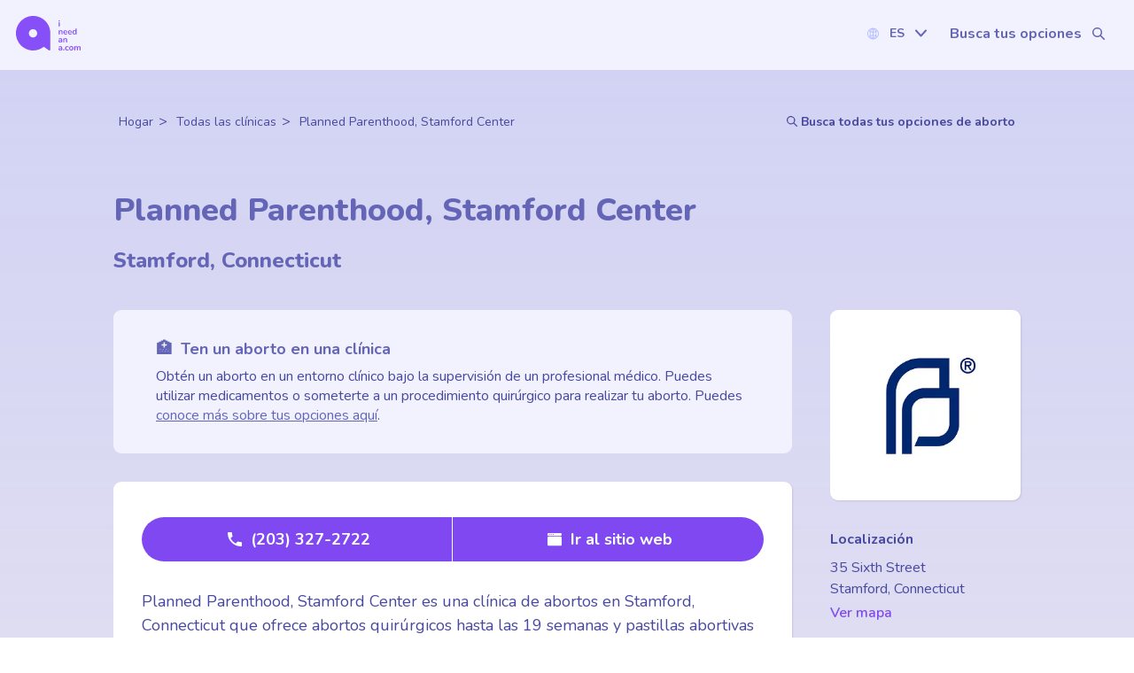

--- FILE ---
content_type: image/svg+xml
request_url: https://www.ineedana.com/icons/surgicalInformation.svg
body_size: 385
content:
<svg width="67" height="70" viewBox="0 0 67 70" fill="none" xmlns="http://www.w3.org/2000/svg">
<g id="Group 222">
<path id="Vector" d="M58.9951 53.7272C61.7846 50.0237 63.9569 45.881 65.1202 41.5127C65.4288 41.1328 65.6662 40.6343 65.8086 40.0289C67.423 33.0017 65.9273 26.4018 63.209 19.8613C60.4195 13.1546 56.5023 6.45979 49.7363 3.12424C43.4094 0.00236115 35.6819 -0.104471 28.7378 0.037972C21.4494 0.204156 13.7456 1.83038 8.89069 7.74178C4.14258 13.5463 3.098 22.0217 1.32933 29.0608C-0.629269 36.8952 -0.795453 43.5188 3.39475 50.6647C10.5169 62.7842 24.0609 72.8739 38.9225 69.2535C47.4335 67.1762 53.9028 60.5051 58.9951 53.7272Z" fill="#4EAEE4"/>
<g id="Group">
<path id="Vector_2" d="M8.55832 16.9768C8.55832 16.9768 8.6058 30.9363 10.3389 38.925C14.1136 56.3149 32.287 64.9683 32.287 64.9683C32.287 64.9683 52.0985 55.7808 54.2351 38.925C55.2678 30.8176 56.0157 16.9768 56.0157 16.9768C56.0157 16.9768 47.0299 10.1396 32.287 10.1396C17.5441 10.1396 8.55832 16.9768 8.55832 16.9768Z" fill="#A3E5F3"/>
<path id="Vector_3" d="M42.8397 29.7018H37.4506V24.3127C37.4506 22.5321 36.0024 21.084 34.2219 21.084H30.091C28.3105 21.084 26.8623 22.5321 26.8623 24.3127V29.7018H21.4732C19.6926 29.7018 18.2445 31.1499 18.2445 32.9305V37.0613C18.2445 38.8419 19.6926 40.29 21.4732 40.29H26.8623V45.6792C26.8623 47.4597 28.3105 48.9079 30.091 48.9079H34.2219C36.0024 48.9079 37.4506 47.4597 37.4506 45.6792V40.29H42.8397C44.6202 40.29 46.0684 38.8419 46.0684 37.0613V32.9305C46.0684 31.1499 44.6202 29.7018 42.8397 29.7018Z" fill="#F37DD2"/>
</g>
</g>
</svg>


--- FILE ---
content_type: application/javascript; charset=utf-8
request_url: https://www.ineedana.com/_next/static/chunks/6461-a06ab26f2346aa5c.js
body_size: 199842
content:
try{let e="undefined"!=typeof window?window:"undefined"!=typeof global?global:"undefined"!=typeof globalThis?globalThis:"undefined"!=typeof self?self:{},n=(new e.Error).stack;n&&(e._sentryDebugIds=e._sentryDebugIds||{},e._sentryDebugIds[n]="4b21a9f0-60a7-482e-91f5-1f325dbc5b7e",e._sentryDebugIdIdentifier="sentry-dbid-4b21a9f0-60a7-482e-91f5-1f325dbc5b7e")}catch(e){}(self.webpackChunk_N_E=self.webpackChunk_N_E||[]).push([[6461],{99169:function(e,t){"use strict";Object.defineProperty(t,"__esModule",{value:!0}),t.AbstractClient=void 0;class r{constructor(e,t){this.config=e,this.telemetry=t}}t.AbstractClient=r},5646:function(e,t,r){"use strict";var n=r(82957).Buffer,i=r(25566);Object.defineProperty(t,"__esModule",{value:!0}),t.clientGetter=t.NodeClient=void 0;let o=r(5853),a=r(99169),s=r(82420),l=r(67449),u=r(68989),c=r(35890),f=o.__importDefault(r(23679)),d=o.__importDefault(r(5814)),p=r(6768),h=(0,d.default)("client");function y(e){return e.split(" ").sort().join(" ")}class g extends a.AbstractClient{async getClient(){let e,t;if(this.client)return this.client;let{config:r,telemetry:{name:a,version:d}}=this,p=(e,t)=>Object.assign(Object.assign({},t),{headers:Object.assign(Object.assign(Object.assign({},t.headers),{"User-Agent":`${a}/${d}`}),r.enableTelemetry?{"Auth0-Client":n.from(JSON.stringify({name:a,version:d,env:{node:i.version}})).toString("base64")}:void 0),timeout:r.httpTimeout,agent:r.httpAgent}),g=e=>{e[s.custom.http_options]=p};g(s.Issuer);try{e=await s.Issuer.discover(r.issuerBaseURL)}catch(e){throw new l.DiscoveryError(e,r.issuerBaseURL)}g(e);let m=Array.isArray(e.id_token_signing_alg_values_supported)?e.id_token_signing_alg_values_supported:[];m.includes(r.idTokenSigningAlg)||h("ID token algorithm %o is not supported by the issuer. Supported ID token algorithms are: %o.",r.idTokenSigningAlg,m);let b=y(r.authorizationParams.response_type),v=Array.isArray(e.response_types_supported)?e.response_types_supported:[];v.map(y),v.includes(b)||h("Response type %o is not supported by the issuer. Supported response types are: %o.",b,v);let w=r.authorizationParams.response_mode,_=Array.isArray(e.response_modes_supported)?e.response_modes_supported:[];if(w&&!_.includes(w)&&h("Response mode %o is not supported by the issuer. Supported response modes are %o.",w,_),r.pushedAuthorizationRequests&&!e.pushed_authorization_request_endpoint)throw TypeError("pushed_authorization_request_endpoint must be configured on the issuer to use pushedAuthorizationRequests");if(r.clientAssertionSigningKey){let e=(0,u.createPrivateKey)({key:r.clientAssertionSigningKey});t={keys:[await (0,c.exportJWK)(e)]}}this.client=new e.Client({client_id:r.clientID,client_secret:r.clientSecret,id_token_signed_response_alg:r.idTokenSigningAlg,token_endpoint_auth_method:r.clientAuthMethod,token_endpoint_auth_signing_alg:r.clientAssertionSigningAlg},t),g(this.client),this.client[s.custom.clock_tolerance]=r.clockTolerance;let S=new URL(e.metadata.issuer);return r.idpLogout&&(this.config.idpLogout&&(this.config.auth0Logout||S.hostname.match("\\.auth0\\.com$")&&!1!==this.config.auth0Logout)?Object.defineProperty(this.client,"endSessionUrl",{value(t){let{id_token_hint:n,post_logout_redirect_uri:i}=t,a=o.__rest(t,["id_token_hint","post_logout_redirect_uri"]),s=new URL((0,f.default)(e.metadata.issuer,"/v2/logout"));return s.searchParams.set("client_id",r.clientID),i&&s.searchParams.set("returnTo",i),Object.entries(a).forEach(([e,t])=>{null!=t&&s.searchParams.set(e,t)}),s.toString()}}):e.end_session_endpoint||h("the issuer does not support RP-Initiated Logout")),this.client}async authorizationUrl(e){let t=await this.getClient();if(this.config.pushedAuthorizationRequests){let{request_uri:r}=await t.pushedAuthorizationRequest(e);e={request_uri:r}}return t.authorizationUrl(e)}async callbackParams(e){return new URLSearchParams((await this.getClient()).callbackParams({method:e.getMethod(),url:e.getUrl(),body:await e.getBody()}))}async callback(e,t,r,n){let i=Object.fromEntries(t.entries()),o=await this.getClient();try{return await o.callback(e,i,r,n)}catch(e){if(e instanceof s.errors.OPError)throw new l.IdentityProviderError(e);if(e instanceof s.errors.RPError)throw new l.ApplicationError(e);throw new l.EscapedError(e.message)}}async endSessionUrl(e){return(await this.getClient()).endSessionUrl(e)}async userinfo(e){let t=await this.getClient();try{return await t.userinfo(e)}catch(e){throw new l.UserInfoError(e.message)}}async refresh(e,t){let r=await this.getClient();try{return await r.refresh(e,t)}catch(e){throw new p.AccessTokenError(p.AccessTokenErrorCode.FAILED_REFRESH_GRANT,"The request to refresh the access token failed.",new l.IdentityProviderError(e))}}generateRandomCodeVerifier(){return s.generators.codeVerifier()}generateRandomNonce(){return s.generators.nonce()}calculateCodeChallenge(e){return s.generators.codeChallenge(e)}async getIssuerMetadata(){let{issuer:e}=await this.getClient();return e.metadata}}t.NodeClient=g;let m=e=>{let t;return async r=>(t||(t=new g(r,e)),t)};t.clientGetter=m},24575:function(e,t,r){"use strict";Object.defineProperty(t,"__esModule",{value:!0}),t.get=void 0;let n=r(5853).__importDefault(r(1999)),i=r(25011),o=/^https:/i,a=n.default.object({secret:n.default.alternatives([n.default.string().min(8),n.default.array().items(n.default.string().min(8))]).required(),session:n.default.object({rolling:n.default.boolean().optional().default(!0),rollingDuration:n.default.when(n.default.ref("rolling"),{is:!0,then:n.default.number().integer().messages({"number.base":'"session.rollingDuration" must be provided an integer value when "session.rolling" is true'}),otherwise:n.default.boolean().valid(!1).messages({"any.only":'"session.rollingDuration" must be false when "session.rolling" is disabled'})}).optional().default(e=>!!e.rolling&&86400),absoluteDuration:n.default.when(n.default.ref("rolling"),{is:!1,then:n.default.number().integer().messages({"number.base":'"session.absoluteDuration" must be provided an integer value when "session.rolling" is false'}),otherwise:n.default.alternatives([n.default.number().integer(),n.default.boolean().valid(!1)])}).optional().default(604800),autoSave:n.default.boolean().optional().default(!0),name:n.default.string().token().optional().default("appSession"),store:n.default.object().optional().when(n.default.ref("/backchannelLogout"),{not:!1,then:n.default.when("/backchannelLogout.store",{not:n.default.exist(),then:n.default.object().required().messages({"any.required":'Back-Channel Logout requires a "backchannelLogout.store" (you can also reuse "session.store" if you have stateful sessions).'})})}),genId:n.default.function().maxArity(2).when(n.default.ref("store"),{then:n.default.required()}),storeIDToken:n.default.boolean().optional().default(!0),cookie:n.default.object({domain:n.default.string().optional(),transient:n.default.boolean().optional().default(!1),httpOnly:n.default.boolean().optional().default(!0),sameSite:n.default.string().valid("lax","strict","none").optional().default("lax"),secure:n.default.when(n.default.ref("/baseURL"),{is:n.default.string().pattern(o),then:n.default.boolean().valid(!0).default(!0).messages({"any.only":"Cookies must be secure when base url is https."}),otherwise:n.default.boolean().valid(!1).default(!1).messages({"any.only":"Cookies set with the `Secure` property wont be attached to http requests"})}),path:n.default.string().uri({relativeOnly:!0}).optional()}).default().unknown(!1)}).default().unknown(!1),auth0Logout:n.default.boolean().optional(),authorizationParams:n.default.object({response_type:n.default.string().optional().valid("id_token","code id_token","code").default("id_token"),scope:n.default.string().optional().pattern(/\bopenid\b/,"contains openid").default("openid profile email"),response_mode:n.default.string().optional().when("response_type",{is:"code",then:n.default.valid("query","form_post"),otherwise:n.default.valid("form_post").default("form_post")})}).optional().unknown(!0).default(),baseURL:n.default.string().uri().required().when(n.default.ref("authorizationParams.response_mode"),{is:"form_post",then:n.default.string().pattern(o).rule({warn:!0,message:"Using 'form_post' for response_mode may cause issues for you logging in over http, see https://github.com/auth0/express-openid-connect/blob/master/FAQ.md"})}),clientID:n.default.string().required(),clientSecret:n.default.string().when(n.default.ref("clientAuthMethod",{adjust:e=>e&&e.includes("client_secret")}),{is:!0,then:n.default.string().required().messages({"any.required":'"clientSecret" is required for the clientAuthMethod {{clientAuthMethod}}'})}).when(n.default.ref("idTokenSigningAlg",{adjust:e=>e&&e.startsWith("HS")}),{is:!0,then:n.default.string().required().messages({"any.required":'"clientSecret" is required for ID tokens with HMAC based algorithms'})}),clockTolerance:n.default.number().optional().default(60),httpTimeout:n.default.number().optional().default(5e3),httpAgent:n.default.object().optional(),enableTelemetry:n.default.boolean().optional().default(!0),getLoginState:n.default.function().optional().default(()=>i.getLoginState),identityClaimFilter:n.default.array().optional().default(["aud","iss","iat","exp","nbf","nonce","azp","auth_time","s_hash","at_hash","c_hash"]),idpLogout:n.default.boolean().optional().default(e=>e.auth0Logout||!1),idTokenSigningAlg:n.default.string().insensitive().not("none").optional().default("RS256"),issuerBaseURL:n.default.string().uri().required(),legacySameSiteCookie:n.default.boolean().optional().default(!0),routes:n.default.object({callback:n.default.string().uri({relativeOnly:!0}).required(),postLogoutRedirect:n.default.string().uri({allowRelative:!0}).default("")}).default().unknown(!1),clientAuthMethod:n.default.string().valid("client_secret_basic","client_secret_post","client_secret_jwt","private_key_jwt","none").optional().default(e=>"id_token"!==e.authorizationParams.response_type||e.pushedAuthorizationRequests?e.clientAssertionSigningKey?"private_key_jwt":"client_secret_basic":"none").when(n.default.ref("authorizationParams.response_type",{adjust:e=>e&&e.includes("code")}),{is:!0,then:n.default.string().invalid("none").messages({"any.only":"Public code flow clients are not supported."})}).when(n.default.ref("pushedAuthorizationRequests"),{is:!0,then:n.default.string().invalid("none").messages({"any.only":"Public PAR clients are not supported"})}),clientAssertionSigningKey:n.default.any().optional().when(n.default.ref("clientAuthMethod"),{is:"private_key_jwt",then:n.default.any().required().messages({"any.required":'"clientAssertionSigningKey" is required for a "clientAuthMethod" of "private_key_jwt"'})}),clientAssertionSigningAlg:n.default.string().optional().valid("RS256","RS384","RS512","PS256","PS384","PS512","ES256","ES256K","ES384","ES512","EdDSA"),transactionCookie:n.default.object({name:n.default.string().default("auth_verification"),domain:n.default.string().default(n.default.ref("/session.cookie.domain")),secure:n.default.boolean().default(n.default.ref("/session.cookie.secure")),sameSite:n.default.string().valid("lax","strict","none").default(n.default.ref("/session.cookie.sameSite")),path:n.default.string().uri({relativeOnly:!0}).default(n.default.ref("/session.cookie.transient"))}).default().unknown(!1),backchannelLogout:n.default.alternatives([n.default.object({store:n.default.object().optional()}),n.default.boolean()]).default(!1),pushedAuthorizationRequests:n.default.boolean().optional().default(!1)}),s=(e={})=>{let{value:t,error:r,warning:n}=a.validate(e,{allowUnknown:!0});if(r)throw TypeError(r.details[0].message);return n&&console.warn(n.message),t};t.get=s},19976:function(e,t,r){"use strict";Object.defineProperty(t,"__esModule",{value:!0}),t.deleteSub=t.isLoggedOut=void 0;let n=r(5853).__importDefault(r(47432)),i=r(67449),o=e=>{let{session:{store:t},backchannelLogout:r}=e;return"boolean"==typeof r?t:r.store};function a(e,t){let r="function"==typeof e?e:()=>e,a=(0,n.default)();return async(e,n)=>{let s;let l=await r(e),u=await t(l);n.setHeader("cache-control","no-store");let c=new URLSearchParams(await e.getBody()).get("logout_token");if(!c)throw new i.BackchannelLogoutError("invalid_request","Missing Logout Token");try{s=await a(c,l,await u.getIssuerMetadata())}catch(e){throw new i.BackchannelLogoutError("invalid_request",e.message)}let{clientID:f,session:{absoluteDuration:d,rolling:p,rollingDuration:h}}=l,y=o(l),g=(p?Math.min(d,h):d)*1e3,m=Date.now()/1e3|0,b={header:{iat:m,uat:m,exp:m+g,maxAge:g},data:{}};try{let{sid:e,sub:t}=s;await Promise.all([e&&y.set(`sid|${f}|${e}`,b),t&&y.set(`sub|${f}|${t}`,b)])}catch(e){throw new i.BackchannelLogoutError("application_error",e.message)}n.send204()}}t.default=a;let s=async(e,t)=>{let{clientID:r}=t,n=o(t),{sid:i,sub:a}=e,[s,l]=await Promise.all([n.get(`sid|${r}|${i}`),n.get(`sub|${r}|${a}`)]);return!!(s||l)};t.isLoggedOut=s;let l=async(e,t)=>{let{clientID:r}=t,n=o(t);await n.delete(`sub|${r}|${e}`)};t.deleteSub=l},24726:function(e,t,r){"use strict";Object.defineProperty(t,"__esModule",{value:!0});let n=r(5853).__importDefault(r(23679)),i=r(59925),o=r(67449);function a(e){return(0,n.default)(e.baseURL,e.routes.callback)}function s(e,t,r,n){let s="function"==typeof e?e:()=>e;return async(e,l,u)=>{let c,f,d;let p=await s(e),h=await t(p),y=(null==u?void 0:u.redirectUri)||a(p),g=await n.read(p.transactionCookie.name,e,l);if(!g)throw new o.MissingStateCookieError;try{f=JSON.parse(g)}catch(e){throw new o.MalformedStateCookieError}let{max_age:m,code_verifier:b,nonce:v,state:w,response_type:_=p.authorizationParams.response_type}=f;try{d=await h.callbackParams(e,w)}catch(e){throw e.status=400,e.statusCode=400,e.openIdState=(0,i.decodeState)(w),e}if(!d.get("state"))throw new o.MissingStateParamError;try{c=await h.callback(y,d,{max_age:void 0!==m?+m:void 0,code_verifier:b,nonce:v,state:w,response_type:_},{exchangeBody:null==u?void 0:u.authorizationParams})}catch(e){throw e.status=400,e.statusCode=400,e.openIdState=(0,i.decodeState)(w),e}let S=(0,i.decodeState)(w),E=await r.fromTokenEndpointResponse(e,l,c);(null==u?void 0:u.afterCallback)&&(E=await u.afterCallback(E,S)),E&&await r.create(e.req,l.res,E),l.redirect(S.returnTo||p.baseURL)}}t.default=s},27311:function(e,t,r){"use strict";Object.defineProperty(t,"__esModule",{value:!0});let n=r(5853),i=n.__importDefault(r(23679)),o=r(59925),a=(0,n.__importDefault(r(5814)).default)("handlers");function s(e){return(0,i.default)(e.baseURL,e.routes.callback)}function l(e,t,r){let n="function"==typeof e?e:()=>e;return async(e,i,l={})=>{let u=await n(e),c=await t(u),f=Object.assign({returnTo:l.returnTo||u.baseURL,getLoginState:u.getLoginState},l);f.authorizationParams=Object.assign(Object.assign({redirect_uri:s(u)},u.authorizationParams),f.authorizationParams||{});let d=await f.getLoginState(f);if("object"!=typeof d)throw Error("Custom state value must be an object.");d.nonce=c.generateRandomNonce(),d.returnTo=d.returnTo||f.returnTo;let p=f.authorizationParams.response_type,h=p.includes("code");h&&(a("response_type includes code, the authorization request will use PKCE"),d.code_verifier=c.generateRandomCodeVerifier());let y=["id_token","code id_token","code"];if(!y.includes(p))throw Error(`response_type should be one of ${y.join(", ")}`);if(!/\bopenid\b/.test(f.authorizationParams.scope))throw Error('scope should contain "openid"');let g={nonce:c.generateRandomNonce(),state:(0,o.encodeState)(d)};f.authorizationParams.max_age&&(g.max_age=f.authorizationParams.max_age);let m=Object.assign(Object.assign({},f.authorizationParams),g);h&&(g.code_verifier=c.generateRandomCodeVerifier(),m.code_challenge_method="S256",m.code_challenge=await c.calculateCodeChallenge(g.code_verifier)),p!==u.authorizationParams.response_type&&(g.response_type=p),await r.save(u.transactionCookie.name,e,i,{sameSite:"form_post"===m.response_mode?"none":u.transactionCookie.sameSite,value:JSON.stringify(g)});let b=await c.authorizationUrl(m);a("redirecting to %s",b),i.redirect(b)}}t.default=l},44898:function(e,t,r){"use strict";Object.defineProperty(t,"__esModule",{value:!0});let n=r(5853),i=n.__importDefault(r(23679)),o=(0,n.__importDefault(r(5814)).default)("logout");function a(e,t,r){let n="function"==typeof e?e:()=>e;return async(e,a,s={})=>{let l=await n(e),u=await t(l),c=s.returnTo||l.routes.postLogoutRedirect;o("logout() with return url: %s",c);try{new URL(c)}catch(e){c=(0,i.default)(l.baseURL,c)}if(!await r.isAuthenticated(e.req,a.res)){o("end-user already logged out, redirecting to %s",c),a.redirect(c);return}let f=await r.getIdToken(e.req,a.res);if(await r.delete(e.req,a.res),!l.idpLogout){o("performing a local only logout, redirecting to %s",c),a.redirect(c);return}o("logging out of identity provider, redirecting to %s",c=await u.endSessionUrl(Object.assign(Object.assign({},s.logoutParams),{post_logout_redirect_uri:c,id_token_hint:f}))),a.redirect(c)}}t.default=a},25011:function(e,t,r){"use strict";Object.defineProperty(t,"__esModule",{value:!0}),t.getLoginState=void 0;let n=(0,r(5853).__importDefault(r(5814)).default)("get-login-state"),i=e=>{let t={returnTo:e.returnTo};return n("adding default state %O",t),t};t.getLoginState=i},71300:function(e,t){"use strict";Object.defineProperty(t,"__esModule",{value:!0});class r{}t.default=r},52917:function(e,t,r){"use strict";Object.defineProperty(t,"__esModule",{value:!0});let n=r(5853).__importDefault(r(71300));class i extends n.default{constructor(e){super(),this.req=e}}t.default=i},82791:function(e,t){"use strict";Object.defineProperty(t,"__esModule",{value:!0});class r{clearCookie(e,t={}){let{domain:r,path:n,secure:i,sameSite:o}=t,a={domain:r,path:n,maxAge:0};"none"===o&&(a.secure=i,a.sameSite=o),this.setCookie(e,"",a)}}t.default=r},42423:function(e,t,r){"use strict";Object.defineProperty(t,"__esModule",{value:!0});let n=r(5853).__importDefault(r(82791));class i extends n.default{constructor(e){super(),this.res=e}}t.default=i},93056:function(e,t,r){"use strict";var n=this&&this.__importDefault||function(e){return e&&e.__esModule?e:{default:e}};Object.defineProperty(t,"__esModule",{value:!0}),t.NodeResponse=t.NodeRequest=t.Auth0ResponseCookies=t.Auth0RequestCookies=t.Auth0Response=t.Auth0Request=void 0;var i=r(52917);Object.defineProperty(t,"Auth0Request",{enumerable:!0,get:function(){return n(i).default}});var o=r(42423);Object.defineProperty(t,"Auth0Response",{enumerable:!0,get:function(){return n(o).default}});var a=r(71300);Object.defineProperty(t,"Auth0RequestCookies",{enumerable:!0,get:function(){return n(a).default}});var s=r(82791);Object.defineProperty(t,"Auth0ResponseCookies",{enumerable:!0,get:function(){return n(s).default}});var l=r(68912);Object.defineProperty(t,"NodeRequest",{enumerable:!0,get:function(){return n(l).default}});var u=r(89634);Object.defineProperty(t,"NodeResponse",{enumerable:!0,get:function(){return n(u).default}})},68912:function(e,t,r){"use strict";Object.defineProperty(t,"__esModule",{value:!0});let n=r(5853),i=r(90469),o=n.__importDefault(r(52917));class a extends o.default{constructor(e){super(e),this.req=e}getUrl(){return this.req.url}getMethod(){return this.req.method}getBody(){return this.req.body}getCookies(){return(0,i.parse)(this.req.headers.cookie||"")}}t.default=a},89634:function(e,t,r){"use strict";Object.defineProperty(t,"__esModule",{value:!0});let n=r(5853),i=r(90469),o=n.__importDefault(r(42423)),a=r(67449);class s extends o.default{constructor(e){super(e),this.res=e}setCookie(e,t,r){let n=this.res.getHeader("Set-Cookie")||[];Array.isArray(n)||(n=[n]),this.res.setHeader("Set-Cookie",[...n.filter(t=>!t.startsWith(`${e}=`)),(0,i.serialize)(e,t,r)])}redirect(e,t=302){this.res.writableEnded||(this.res.writeHead(t,{Location:this.res.getHeader("Location")||e}),this.res.end((0,a.htmlSafe)(e)))}send204(){this.res.statusCode=204,this.res.end()}setHeader(e,t){this.res.setHeader(e,t)}}t.default=s},52429:function(e,t,r){"use strict";var n=this&&this.__importDefault||function(e){return e&&e.__esModule?e:{default:e}};Object.defineProperty(t,"__esModule",{value:!0}),t.AbstractClient=t.deleteSub=t.isLoggedOut=t.backchannelLogoutHandler=t.callbackHandler=t.logoutHandler=t.loginHandler=t.getConfig=t.TransientStore=t.StatefulSession=t.AbstractSession=t.StatelessSession=t.ApplicationError=t.IdentityProviderError=t.MalformedStateCookieError=t.MissingStateCookieError=t.MissingStateParamError=void 0;var i=r(67449);Object.defineProperty(t,"MissingStateParamError",{enumerable:!0,get:function(){return i.MissingStateParamError}}),Object.defineProperty(t,"MissingStateCookieError",{enumerable:!0,get:function(){return i.MissingStateCookieError}}),Object.defineProperty(t,"MalformedStateCookieError",{enumerable:!0,get:function(){return i.MalformedStateCookieError}}),Object.defineProperty(t,"IdentityProviderError",{enumerable:!0,get:function(){return i.IdentityProviderError}}),Object.defineProperty(t,"ApplicationError",{enumerable:!0,get:function(){return i.ApplicationError}});var o=r(95175);Object.defineProperty(t,"StatelessSession",{enumerable:!0,get:function(){return o.StatelessSession}});var a=r(96472);Object.defineProperty(t,"AbstractSession",{enumerable:!0,get:function(){return a.AbstractSession}});var s=r(15207);Object.defineProperty(t,"StatefulSession",{enumerable:!0,get:function(){return s.StatefulSession}});var l=r(3304);Object.defineProperty(t,"TransientStore",{enumerable:!0,get:function(){return n(l).default}});var u=r(24575);Object.defineProperty(t,"getConfig",{enumerable:!0,get:function(){return u.get}});var c=r(27311);Object.defineProperty(t,"loginHandler",{enumerable:!0,get:function(){return n(c).default}});var f=r(44898);Object.defineProperty(t,"logoutHandler",{enumerable:!0,get:function(){return n(f).default}});var d=r(24726);Object.defineProperty(t,"callbackHandler",{enumerable:!0,get:function(){return n(d).default}});var p=r(19976);Object.defineProperty(t,"backchannelLogoutHandler",{enumerable:!0,get:function(){return n(p).default}}),Object.defineProperty(t,"isLoggedOut",{enumerable:!0,get:function(){return p.isLoggedOut}}),Object.defineProperty(t,"deleteSub",{enumerable:!0,get:function(){return p.deleteSub}});var h=r(99169);Object.defineProperty(t,"AbstractClient",{enumerable:!0,get:function(){return h.AbstractClient}})},96472:function(e,t,r){"use strict";Object.defineProperty(t,"__esModule",{value:!0}),t.AbstractSession=void 0;let n=r(5853),i=(0,n.__importDefault(r(5814)).default)("session"),o=()=>Date.now()/1e3|0,a=(e,t)=>{if(!e)throw Error(t)};class s{constructor(e){this.getConfig="function"==typeof e?e:()=>e}async read(e){let{rollingDuration:t,absoluteDuration:r}=(await this.getConfig(e)).session;try{let n=await this.getSession(e);if(n){let{header:e,data:i}=n,{iat:s,uat:l,exp:u}=e;return a(u>o(),"it is expired based on options when it was established"),t&&a(l+t>o(),"it is expired based on current rollingDuration rules"),"number"==typeof r&&a(s+r>o(),"it is expired based on current absoluteDuration rules"),[i,s]}}catch(e){i("error handling session %O",e)}return[]}async save(e,t,r,i){let a=await this.getConfig(e),s=a.session.cookie,{transient:l}=s,u=n.__rest(s,["transient"]);if(!r){await this.deleteSession(e,t,u);return}let c=void 0===i,f=o(),d="number"==typeof i?i:f,p=this.calculateExp(d,f,a),h=Object.assign({},u);l||(h.expires=new Date(1e3*p)),await this.setSession(e,t,r,f,d,p,h,c)}calculateExp(e,t,r){let{absoluteDuration:n}=r.session,{rolling:i,rollingDuration:o}=r.session;return"number"!=typeof n?t+o:i?Math.min(t+o,e+n):e+n}}t.AbstractSession=s},15207:function(e,t,r){"use strict";Object.defineProperty(t,"__esModule",{value:!0}),t.StatefulSession=void 0;let n=r(5853).__importDefault(r(5814)),i=r(96472),o=r(13649),a=r(42756),s=(0,n.default)("stateful-session");class l extends i.AbstractSession{async getStore(e){return this.store||(this.store=e.session.store),this.store}async getKeys(e){if(!this.keys){let t=e.secret,r=Array.isArray(t)?t:[t];this.keys=await Promise.all(r.map(a.signing))}return this.keys}async getSession(e){let t=await this.getConfig(e),{name:r}=t.session,n=e.getCookies(),i=await this.getKeys(t),a=await (0,o.getCookieValue)(r,n[r],i);if(a){let e=await this.getStore(t);return s("reading session from %s store",a),e.get(a)}}async setSession(e,t,r,n,i,a,l,u){let c=await this.getConfig(e),f=await this.getStore(c),{name:d,genId:p}=c.session,h=e.getCookies(),y=await this.getKeys(c),g=await (0,o.getCookieValue)(d,h[d],y);g&&u&&(s("regenerating session id %o to prevent session fixation",g),await f.delete(g),g=void 0),g||s("generated new session id %o",g=await p(e,r)),s("set session %o",g);let m=await (0,o.generateCookieValue)(d,g,y[0]);t.setCookie(d,m,l),await f.set(g,{header:{iat:i,uat:n,exp:a},data:r})}async deleteSession(e,t,r){let n=await this.getConfig(e),{name:i}=n.session,a=e.getCookies(),l=await this.getKeys(n),u=await (0,o.getCookieValue)(i,a[i],l);if(u){let e=await this.getStore(n);s("deleting session %o",u),t.clearCookie(i,r),await e.delete(u)}}}t.StatefulSession=l},95175:function(e,t,r){"use strict";Object.defineProperty(t,"__esModule",{value:!0}),t.StatelessSession=void 0;let n=r(5853),i=n.__importStar(r(35890)),o=r(90469),a=n.__importDefault(r(5814)),s=r(42756),l=r(96472),u=(0,a.default)("stateless-session"),c=4096,f="dir",d="A256GCM",p=e=>null!==e;class h extends l.AbstractSession{constructor(e){super(e),this.config=e}async getChunkSize(e){if(void 0===this.chunkSize){let t=e.session,r=t.cookie,{transient:i}=r,a=n.__rest(r,["transient"]),{name:s}=t,l=Object.assign({},a);i||(l.expires=new Date);let u=(0,o.serialize)(`${s}.0`,"",l);this.chunkSize=c-u.length}return this.chunkSize}async getKeys(e){if(!this.keys){let t=e.secret,r=Array.isArray(t)?t:[t];this.keys=await Promise.all(r.map(s.encryption))}return this.keys}async encrypt(e,{iat:t,uat:r,exp:n},o){return await new i.EncryptJWT(Object.assign({},e)).setProtectedHeader({alg:f,enc:d,uat:r,iat:t,exp:n}).encrypt(o)}async decrypt(e,t){let r;for(let n of t)try{return await i.jwtDecrypt(e,n)}catch(e){r=e}throw r}async getSession(e){let t;let r=await this.getConfig(e),{name:n}=r.session,i=e.getCookies();if(n in i?(u("reading session from %s cookie",n),t=i[n]):`${n}.0` in i&&(t=Object.entries(i).map(([e,t])=>{let r=e.match(`^${n}\\.(\\d+)$`);return r?[r[1],t]:null}).filter(p).sort(([e],[t])=>parseInt(e,10)-parseInt(t,10)).map(([e,t])=>(u("reading session chunk from %s.%d cookie",n,e),t)).join("")),t){let e=await this.getKeys(r),{protectedHeader:n,payload:i}=await this.decrypt(t,e);return{header:n,data:i}}}async setSession(e,t,r,n,i,o,a){let s=await this.getConfig(e),{name:l}=s.session,c=e.getCookies();u("found session, creating signed session cookie(s) with name %o(.i)",l);let[f]=await this.getKeys(s),d=await this.encrypt(r,{iat:i,uat:n,exp:o},f),p=await this.getChunkSize(s),h=Math.ceil(d.length/p),y=new Set(Object.keys(c).filter(e=>e.match(`^${l}(?:\\.\\d)?$`)));if(h>1){u("cookie size greater than %d, chunking",this.chunkSize);for(let e=0;e<h;e++){let r=d.slice(e*p,(e+1)*p),n=`${l}.${e}`;t.setCookie(n,r,a),y.delete(n)}}else t.setCookie(l,d,a),y.delete(l);y.forEach(e=>t.clearCookie(e,a))}async deleteSession(e,t,r){let{name:n}=(await this.getConfig(e)).session;for(let i of Object.keys(e.getCookies()))i.match(`^${n}(?:\\.\\d)?$`)&&t.clearCookie(i,r)}}t.StatelessSession=h},3304:function(e,t,r){"use strict";Object.defineProperty(t,"__esModule",{value:!0});let n=r(13649),i=r(42756);class o{constructor(e){this.getConfig="function"==typeof e?e:()=>e}async getKeys(e){if(!this.keys){let t=e.secret,r=Array.isArray(t)?t:[t];this.keys=await Promise.all(r.map(i.signing))}return this.keys}async save(e,t,r,{sameSite:i="none",value:o}){let a="none"===i,s=await this.getConfig(t),{domain:l,path:u,secure:c}=s.transactionCookie,f={httpOnly:!0,secure:c,domain:l,path:u},[d]=await this.getKeys(s);{let t=await (0,n.generateCookieValue)(e,o,d);r.setCookie(e,t,Object.assign(Object.assign({},f),{sameSite:i,secure:!!a||f.secure}))}if(a&&s.legacySameSiteCookie){let t=await (0,n.generateCookieValue)(`_${e}`,o,d);r.setCookie(`_${e}`,t,f)}return o}async read(e,t,r){let i=t.getCookies(),o=i[e],a=await this.getConfig(t),s=a.transactionCookie,l=await this.getKeys(a),u=await (0,n.getCookieValue)(e,o,l);if(r.clearCookie(e,s),a.legacySameSiteCookie){let t=`_${e}`;if(!u){let e=i[t];u=await (0,n.getCookieValue)(t,e,l)}r.clearCookie(t,s)}return u}}t.default=o},5814:function(e,t,r){"use strict";Object.defineProperty(t,"__esModule",{value:!0});let n=r(5853).__importDefault(r(31464));t.default=e=>(0,n.default)("nextjs-auth0").extend(e)},59925:function(e,t,r){"use strict";Object.defineProperty(t,"__esModule",{value:!0}),t.decodeState=t.encodeState=void 0;let n=r(5853),i=n.__importStar(r(35890));function o(e){let{nonce:t,code_verifier:r,max_age:o}=e,a=n.__rest(e,["nonce","code_verifier","max_age"]);return i.base64url.encode(JSON.stringify(a))}function a(e){try{return JSON.parse(new TextDecoder().decode(i.base64url.decode(e)))}catch(e){return}}t.encodeState=o,t.decodeState=a},67449:function(e,t){"use strict";Object.defineProperty(t,"__esModule",{value:!0}),t.htmlSafe=t.BackchannelLogoutError=t.UserInfoError=t.DiscoveryError=t.IdentityProviderError=t.ApplicationError=t.MissingStateCookieError=t.MalformedStateCookieError=t.MissingStateParamError=t.EscapedError=void 0;class r extends Error{constructor(e){super(f(e)),Object.setPrototypeOf(this,r.prototype)}}t.EscapedError=r;class n extends Error{constructor(){super(n.message),this.status=400,this.statusCode=400,Object.setPrototypeOf(this,n.prototype)}}t.MissingStateParamError=n,n.message="Missing state parameter in Authorization Response.";class i extends Error{constructor(){super(i.message),this.status=400,this.statusCode=400,Object.setPrototypeOf(this,i.prototype)}}t.MalformedStateCookieError=i,i.message="Your state cookie is not valid JSON.";class o extends Error{constructor(){super(o.message),this.status=400,this.statusCode=400,Object.setPrototypeOf(this,o.prototype)}}t.MissingStateCookieError=o,o.message="Missing state cookie from login request (check login URL, callback URL and cookie config).";class a extends r{constructor(e){super(e.message),Object.setPrototypeOf(this,a.prototype)}}t.ApplicationError=a;class s extends r{constructor(e){super(e.message),this.error=f(e.error),this.errorDescription=f(e.error_description),Object.setPrototypeOf(this,s.prototype)}}t.IdentityProviderError=s;class l extends r{constructor(e,t){super(`Discovery requests failing for ${t}, ${e.message}`),Object.setPrototypeOf(this,l.prototype)}}t.DiscoveryError=l;class u extends r{constructor(e){super(`Userinfo request failing with: ${e}`),Object.setPrototypeOf(this,u.prototype)}}t.UserInfoError=u;class c extends Error{constructor(e,t){super(t),this.code=e,this.description=t,Object.setPrototypeOf(this,c.prototype)}}function f(e){return e&&e.replace(/&/g,"&amp;").replace(/</g,"&lt;").replace(/>/g,"&gt;").replace(/"/g,"&quot;").replace(/'/g,"&#39;")}t.BackchannelLogoutError=c,t.htmlSafe=f},42756:function(e,t,r){"use strict";Object.defineProperty(t,"__esModule",{value:!0}),t.signing=t.encryption=void 0;let n=r(5853).__importDefault(r(39253)),i=32,o="JWE CEK",a="JWS Cookie Signing",s="sha256",l=e=>(0,n.default)(s,e,"",o,i);t.encryption=l;let u=e=>(0,n.default)(s,e,"",a,i);t.signing=u},47432:function(e,t,r){"use strict";Object.defineProperty(t,"__esModule",{value:!0});let n=r(35890);function i(){let e;return async(t,r,i)=>{let o;"RS256"===r.idTokenSigningAlg?(e||(e=(0,n.createRemoteJWKSet)(new URL(i.jwks_uri))),o=e):o=new TextEncoder().encode(r.clientSecret);let{payload:a}=await (0,n.jwtVerify)(t,o,{issuer:i.issuer,audience:r.clientID,algorithms:[r.idTokenSigningAlg],requiredClaims:["iat"]});if(!("sid"in a)&&!("sub"in a))throw Error('either "sid" or "sub" (or both) claims must be present');if("nonce"in a)throw Error('"nonce" claim is prohibited');if(!("events"in a))throw Error('"events" claim is missing');if("object"!=typeof a.events||null===a.events)throw Error('"events" claim must be an object');if(!("http://schemas.openid.net/event/backchannel-logout"in a.events))throw Error('"http://schemas.openid.net/event/backchannel-logout" member is missing in the "events" claim');if("object"!=typeof a.events["http://schemas.openid.net/event/backchannel-logout"])throw Error('"http://schemas.openid.net/event/backchannel-logout" member in the "events" claim must be an object');return a}}t.default=i},13649:function(e,t,r){"use strict";Object.defineProperty(t,"__esModule",{value:!0}),t.generateCookieValue=t.getCookieValue=void 0;let n=r(5853).__importStar(r(35890)),i=async(e,t,r)=>{if(!t)return;let[i,o]=t.split("."),a={protected:n.base64url.encode(JSON.stringify({alg:"HS256",b64:!1,crit:["b64"]})),payload:`${e}=${i}`,signature:o};for(let e of r)try{return await n.flattenedVerify(a,e,{algorithms:["HS256"]}),i}catch(e){}};t.getCookieValue=i;let o=async(e,t,r)=>{let{signature:i}=await new n.FlattenedSign(new TextEncoder().encode(`${e}=${t}`)).setProtectedHeader({alg:"HS256",b64:!1,crit:["b64"]}).sign(r);return`${t}.${i}`};t.generateCookieValue=o},70666:function(e,t,r){"use strict";var n=r(25566);Object.defineProperty(t,"__esModule",{value:!0}),t.configSingletonGetter=t.getConfig=void 0;let i=r(5853),o=r(24575),a=["n","no","false","0","off"],s=(e,t)=>void 0===e||""===e?t:e&&"string"==typeof e?!a.includes(e.toLowerCase().trim()):!!e,l=e=>void 0===e||""===e?void 0:+e,u=e=>void 0===e||""===e?void 0:e.replace(/\s/g,"").split(","),c=(e={})=>{var t,r,a,c;let f=n.env.AUTH0_SECRET,d=n.env.AUTH0_ISSUER_BASE_URL,p=n.env.AUTH0_BASE_URL||n.env.NEXT_PUBLIC_AUTH0_BASE_URL,h=n.env.AUTH0_CLIENT_ID,y=n.env.AUTH0_CLIENT_SECRET,g=n.env.AUTH0_CLOCK_TOLERANCE,m=n.env.AUTH0_HTTP_TIMEOUT,b=n.env.AUTH0_ENABLE_TELEMETRY,v=n.env.AUTH0_IDP_LOGOUT,w=n.env.AUTH0_LOGOUT,_=n.env.AUTH0_ID_TOKEN_SIGNING_ALG,S=n.env.AUTH0_LEGACY_SAME_SITE_COOKIE,E=n.env.AUTH0_IDENTITY_CLAIM_FILTER,A=n.env.AUTH0_PUSHED_AUTHORIZATION_REQUESTS,k=n.env.AUTH0_CALLBACK,x=n.env.AUTH0_POST_LOGOUT_REDIRECT,O=n.env.AUTH0_AUDIENCE,j=n.env.AUTH0_SCOPE,R=n.env.AUTH0_ORGANIZATION,P=n.env.AUTH0_SESSION_NAME,C=n.env.AUTH0_SESSION_ROLLING,T=n.env.AUTH0_SESSION_ROLLING_DURATION,I=n.env.AUTH0_SESSION_ABSOLUTE_DURATION,M=n.env.AUTH0_SESSION_AUTO_SAVE,N=n.env.AUTH0_SESSION_STORE_ID_TOKEN,$=n.env.AUTH0_COOKIE_DOMAIN,D=n.env.AUTH0_COOKIE_PATH,L=n.env.AUTH0_COOKIE_TRANSIENT,U=n.env.AUTH0_COOKIE_HTTP_ONLY,H=n.env.AUTH0_COOKIE_SECURE,F=n.env.AUTH0_COOKIE_SAME_SITE,q=n.env.AUTH0_CLIENT_ASSERTION_SIGNING_KEY,W=n.env.AUTH0_CLIENT_ASSERTION_SIGNING_ALG,B=n.env.AUTH0_TRANSACTION_COOKIE_NAME,K=n.env.AUTH0_TRANSACTION_COOKIE_DOMAIN,z=n.env.AUTH0_TRANSACTION_COOKIE_PATH,J=n.env.AUTH0_TRANSACTION_COOKIE_SAME_SITE,G=n.env.AUTH0_TRANSACTION_COOKIE_SECURE,V=p&&!/^https?:\/\//.test(p)?`https://${p}`:p,{organization:Y}=e,X=i.__rest(e,["organization"]),Z=(0,o.get)(Object.assign(Object.assign({secret:f,issuerBaseURL:d,baseURL:V,clientID:h,clientSecret:y,clockTolerance:l(g),httpTimeout:l(m),enableTelemetry:s(b),idpLogout:s(v,!0),auth0Logout:s(w,!0),idTokenSigningAlg:_,legacySameSiteCookie:s(S),identityClaimFilter:u(E),pushedAuthorizationRequests:s(A,!1)},X),{authorizationParams:Object.assign({response_type:"code",audience:O,scope:j},X.authorizationParams),session:Object.assign(Object.assign({name:P,rolling:s(C),rollingDuration:T&&isNaN(Number(T))?s(T):l(T),absoluteDuration:I&&isNaN(Number(I))?s(I):l(I),autoSave:s(M,!0),storeIDToken:s(N)},X.session),{cookie:Object.assign({domain:$,path:D||"/",transient:s(L),httpOnly:s(U),secure:s(H),sameSite:F},null===(t=X.session)||void 0===t?void 0:t.cookie)}),routes:{callback:(null===(r=X.routes)||void 0===r?void 0:r.callback)||k||"/api/auth/callback",postLogoutRedirect:(null===(a=X.routes)||void 0===a?void 0:a.postLogoutRedirect)||x},clientAssertionSigningKey:q,clientAssertionSigningAlg:W,transactionCookie:Object.assign({name:B,domain:K,path:z||"/",secure:s(G),sameSite:J},X.transactionCookie)}));return Object.assign(Object.assign({},Z),{organization:Y||R,routes:Object.assign(Object.assign({},Z.routes),{login:(null===(c=X.routes)||void 0===c?void 0:c.login)||n.env.NEXT_PUBLIC_AUTH0_LOGIN||"/api/auth/login"})})};t.getConfig=c;let f=(e={},r)=>{let n;return i=>(n||(i.getCookies(),"getUrl"in i&&i.getUrl(),n=(0,t.getConfig)(Object.assign(Object.assign({},e),{session:Object.assign({genId:r},e.session)}))),n)};t.configSingletonGetter=f},50756:function(e,t,r){"use strict";Object.defineProperty(t,"__esModule",{value:!0});let n=r(5853),i=r(74298),o=(e,t,r)=>{console.error(r),t.status(r.status||500).end()},a=(e,t)=>{console.error(t)};function s({handleLogin:e,handleLogout:t,handleCallback:r,handleProfile:o,handleBackchannelLogout:a}){return (s={})=>{var{onError:c}=s,f=n.__rest(s,["onError"]);let d=Object.assign({login:e,logout:t,callback:r,"backchannel-logout":a,me:f.profile||o},f),p=l(d,c),h=u(d,c);return(e,t)=>(0,i.isRequest)(e)?p(e,t):h(e,t)}}t.default=s;let l=(e,t)=>async(r,n)=>{let{params:i}=n,o=i.auth0;if(Array.isArray(o)){let e;if([o,...e]=o,e.length)return new Response(null,{status:404})}let s=o&&e.hasOwnProperty(o)&&e[o];try{if(s)return await s(r,n);return new Response(null,{status:404})}catch(e){return await (t||a)(r,e)||new Response(null,{status:e.status||500})}},u=(e,t)=>async(r,n)=>{let{query:{auth0:i}}=r;if(Array.isArray(i)){let e;if([i,...e]=i,e.length){n.status(404).end();return}}try{let t=i&&e.hasOwnProperty(i)&&e[i];t?await t(r,n):n.status(404).end()}catch(e){await (t||o)(r,n,e),n.writableEnded||n.status(200===n.statusCode?500:n.statusCode).end()}}},85506:function(e,t,r){"use strict";Object.defineProperty(t,"__esModule",{value:!0});let n=r(99027),i=r(44863),o=r(15857);function a(e,t){let r=s(e,t),n=l(e,t);return(0,o.getHandler)(r,n)}t.default=a;let s=(e,t)=>async r=>{try{let o=new i.Auth0NextRequest(r);if(!(await t(o)).backchannelLogout)return new n.NextResponse("Back-Channel Logout is not enabled.",{status:404});let a=new i.Auth0NextResponse(new n.NextResponse);return await e(o,a),a.res}catch(e){return n.NextResponse.json({error:e.code||"unknown_error",error_description:e.description||e.message},{status:400,headers:{"cache-control":"no-store"}})}},l=(e,t)=>async(r,n)=>{try{let o=new i.Auth0NextApiRequest(r);if(!(await t(o)).backchannelLogout){n.status(404).end("Back-Channel Logout is not enabled.");return}return await e(o,new i.Auth0NextApiResponse(n))}catch(e){n.setHeader("cache-control","no-store"),n.status(400).json({error:e.code||"unknown_error",error_description:e.description||e.message})}}},3048:function(e,t,r){"use strict";Object.defineProperty(t,"__esModule",{value:!0});let n=r(99027),i=r(91638),o=r(6768),a=r(44863),s=r(15857);function l(e,t){let r=c(e,t),n=f(e,t);return(0,s.getHandler)(r,n)}t.default=l;let u=(e,t,r,n)=>{let i=Object.assign({},r),o=(r,n)=>(i,o)=>{if(n){if(n.startsWith("org_")){if(!i.user.org_id)throw Error("Organization Id (org_id) claim must be a string present in the ID token");if(i.user.org_id!==n)throw Error(`Organization Id (org_id) claim value mismatch in the ID token; expected "${n}", found "${i.user.org_id}"`)}else{if(!i.user.org_name)throw Error("Organization Name (org_name) claim must be a string present in the ID token");if(i.user.org_name!==n.toLowerCase())throw Error(`Organization Name (org_name) claim value mismatch in the ID token; expected "${n}", found "${i.user.org_name}"`)}}return r?t?r(e,t,i,o):r(e,i,o):i};return Object.assign(Object.assign({},i),{afterCallback:o(i.afterCallback,i.organization||n.organization)})},c=(e,t)=>async(r,i,s={})=>{try{let i=new a.Auth0NextRequest(r),o=await t(i),l=new a.Auth0NextResponse(new n.NextResponse);return await e(i,l,u(r,void 0,s,o)),l.res}catch(e){throw new o.CallbackHandlerError(e)}},f=(e,t)=>async(r,n,s={})=>{try{let o=new a.Auth0NextApiRequest(r),l=await t(o);return(0,i.assertReqRes)(r,n),await e(o,new a.Auth0NextApiResponse(n),u(r,n,s,l))}catch(e){throw new o.CallbackHandlerError(e)}}},82050:function(e,t,r){"use strict";var n=this&&this.__importDefault||function(e){return e&&e.__esModule?e:{default:e}};Object.defineProperty(t,"__esModule",{value:!0}),t.handlerFactory=t.profileHandler=t.backchannelLogoutHandler=t.logoutHandler=t.loginHandler=t.callbackHandler=void 0;var i=r(3048);Object.defineProperty(t,"callbackHandler",{enumerable:!0,get:function(){return n(i).default}});var o=r(92663);Object.defineProperty(t,"loginHandler",{enumerable:!0,get:function(){return n(o).default}});var a=r(81913);Object.defineProperty(t,"logoutHandler",{enumerable:!0,get:function(){return n(a).default}});var s=r(85506);Object.defineProperty(t,"backchannelLogoutHandler",{enumerable:!0,get:function(){return n(s).default}});var l=r(32667);Object.defineProperty(t,"profileHandler",{enumerable:!0,get:function(){return n(l).default}});var u=r(50756);Object.defineProperty(t,"handlerFactory",{enumerable:!0,get:function(){return n(u).default}})},92663:function(e,t,r){"use strict";Object.defineProperty(t,"__esModule",{value:!0});let n=r(5853),i=r(99027),o=n.__importDefault(r(17186)),a=r(91638),s=r(6768),l=r(44863),u=r(15857);function c(e,t){let r=d(e,t),n=p(e,t);return(0,u.getHandler)(r,n)}t.default=c;let f=(e,t,r,i)=>{var a;let s,l;if({getLoginState:l}=t,s=n.__rest(t,["getLoginState"]),r){let e=new URL((null===(a=t.authorizationParams)||void 0===a?void 0:a.redirect_uri)||i.baseURL),n=(0,o.default)(r,e);s=Object.assign(Object.assign({},s),{returnTo:n})}return i.organization&&(s=Object.assign(Object.assign({},s),{authorizationParams:Object.assign({organization:i.organization},s.authorizationParams)})),l&&(s.getLoginState=t=>l(e,t)),s},d=(e,t)=>async(r,n,o={})=>{try{let n=new l.Auth0NextRequest(r),a=await t(n),s=new URL(r.url).searchParams.get("returnTo"),u=new l.Auth0NextResponse(new i.NextResponse);return await e(n,u,f(r,o,s,a)),u.res}catch(e){throw new s.LoginHandlerError(e)}},p=(e,t)=>async(r,n,i={})=>{try{let o=new l.Auth0NextApiRequest(r),s=await t(o);(0,a.assertReqRes)(r,n);let u=r.query.returnTo&&Array.isArray(r.query.returnTo)?r.query.returnTo[0]:r.query.returnTo;return await e(o,new l.Auth0NextApiResponse(n),f(r,i,u,s))}catch(e){throw new s.LoginHandlerError(e)}}},81913:function(e,t,r){"use strict";Object.defineProperty(t,"__esModule",{value:!0});let n=r(99027),i=r(91638),o=r(6768),a=r(44863),s=r(15857);function l(e){let t=u(e),r=c(e);return(0,s.getHandler)(t,r)}t.default=l;let u=e=>async(t,r,i={})=>{try{let r=new a.Auth0NextResponse(new n.NextResponse);return await e(new a.Auth0NextRequest(t),r,i),r.res}catch(e){throw new o.LogoutHandlerError(e)}},c=e=>async(t,r,n={})=>{try{return(0,i.assertReqRes)(t,r),await e(new a.Auth0NextApiRequest(t),new a.Auth0NextApiResponse(r),n)}catch(e){throw new o.LogoutHandlerError(e)}}},32667:function(e,t,r){"use strict";Object.defineProperty(t,"__esModule",{value:!0});let n=r(99027),i=r(56703),o=r(91638),a=r(6768),s=r(15857),l=r(44863);function u(e,t,r,n){let i=c(e,t,r,n),o=f(e,t,r,n);return(0,s.getHandler)(i,o)}t.default=u;let c=(e,t,r,o)=>async(s,u,c={})=>{try{let a=await e(new l.Auth0NextRequest(s)),u=await t(a),f=new n.NextResponse;if(!await o.isAuthenticated(s,f)){let e=new n.NextResponse(null,{status:204});return f.headers.forEach((t,r)=>e.headers.set(r,t)),e}let d=await o.get(s,f);if(f.headers.set("Cache-Control","no-store"),c.refetch){let{accessToken:e}=await r(s,f);if(!e)throw Error("No access token available to refetch the profile");let t=await u.userinfo(e),a=(0,i.fromJson)(Object.assign(Object.assign({},d),{user:Object.assign(Object.assign({},d.user),t)}));return c.afterRefetch&&(a=await c.afterRefetch(s,a)),await o.set(s,f,a),n.NextResponse.json(a.user,f)}return n.NextResponse.json(d.user,f)}catch(e){throw new a.ProfileHandlerError(e)}},f=(e,t,r,n)=>async(s,u,c={})=>{try{(0,o.assertReqRes)(s,u);let a=await e(new l.Auth0NextApiRequest(s)),f=await t(a);if(!await n.isAuthenticated(s,u)){u.status(204).end();return}let d=await n.get(s,u);if(u.setHeader("Cache-Control","no-store"),c.refetch){let{accessToken:e}=await r(s,u);if(!e)throw Error("No access token available to refetch the profile");let t=await f.userinfo(e),o=(0,i.fromJson)(Object.assign(Object.assign({},d),{user:Object.assign(Object.assign({},d.user),t)}));c.afterRefetch&&(o=await c.afterRefetch(s,u,o)),await n.set(s,u,o),u.json(o.user);return}u.json(d.user)}catch(e){throw new a.ProfileHandlerError(e)}}},15857:function(e,t,r){"use strict";Object.defineProperty(t,"__esModule",{value:!0}),t.getHandler=void 0;let n=r(74298),i=(e,t)=>(r,i,o)=>(0,n.isRequest)(r)?e(r,i,o):"socket"in r?t(r,i,o):(i,o)=>{let a="function"==typeof r?r(i):r;return(0,n.isRequest)(i)?e(i,o,a):t(i,o,a)};t.getHandler=i},29101:function(e,t,r){"use strict";var n=this&&this.__importDefault||function(e){return e&&e.__esModule?e:{default:e}};Object.defineProperty(t,"__esModule",{value:!0}),t.withPageAuthRequiredFactory=t.withApiAuthRequiredFactory=void 0;var i=r(1599);Object.defineProperty(t,"withApiAuthRequiredFactory",{enumerable:!0,get:function(){return n(i).default}});var o=r(70933);Object.defineProperty(t,"withPageAuthRequiredFactory",{enumerable:!0,get:function(){return n(o).default}})},1599:function(e,t,r){"use strict";Object.defineProperty(t,"__esModule",{value:!0});let n=r(99027),i=r(56703),o=r(91638),a=r(74298);function s(e){let t=u(e),r=l(e);return e=>(n,i)=>(0,a.isRequest)(n)?r(e)(n,i):t(e)(n,i)}t.default=s;let l=e=>t=>async(r,o)=>{let a=new n.NextResponse,[s]=await (0,i.get)({sessionCache:e,req:r,res:a});if(!s||!s.user)return n.NextResponse.json({error:"not_authenticated",description:"The user does not have an active session or is not authenticated"},{status:401});let l=await t(r,o),u=l instanceof n.NextResponse?l:new n.NextResponse(l.body,l);for(let e of a.cookies.getAll())u.cookies.get(e.name)||u.cookies.set(e);return u},u=e=>t=>async(r,n)=>{(0,o.assertReqRes)(r,n);let i=await e.get(r,n);if(!i||!i.user){n.status(401).json({error:"not_authenticated",description:"The user does not have an active session or is not authenticated"});return}await t(r,n)}},67612:function(e,t,r){"use strict";Object.defineProperty(t,"__esModule",{value:!0});let n=r(99027),i=r(44863);function o(e,t){return function(r){return async function(...o){let a;let[s]=o,{routes:{login:l,callback:u}}=await e(new i.Auth0NextRequest(s)),{pathname:c,origin:f,search:d}=s.nextUrl,p=`${c}${d}`;if("function"==typeof r?a=r:r&&(a=r.middleware,p=("function"==typeof r.returnTo?await r.returnTo(s):r.returnTo)||p),[l,u,"/_next","/favicon.ico"].some(e=>c.startsWith(e)))return;let h=n.NextResponse.next(),y=await t.get(s,h);if(!(null==y?void 0:y.user))return c.startsWith("/api")?n.NextResponse.json({error:"not_authenticated",description:"The user does not have an active session or is not authenticated"},{status:401}):n.NextResponse.redirect(new URL(`${l}?returnTo=${encodeURIComponent(p)}`,f));let g=await (a&&a(...o));if(!g)return h;{let e=new n.NextResponse(g.body,g),t=h.cookies.getAll();if("cookies"in g)for(let t of g.cookies.getAll())e.cookies.set(t);for(let r of t)e.cookies.get(r.name)||e.cookies.set(r);return e}}}}t.default=o},70933:function(e,t,r){"use strict";Object.defineProperty(t,"__esModule",{value:!0});let n=r(56703),i=r(91638),o=r(44863),a=r(93056);function s(e,t){let r=l(e,t),n=u(e,t);return(e,t)=>"function"==typeof e?r(e,t):n(e)}t.default=s;let l=(e,t)=>(i,a={})=>async s=>{let{routes:{login:l}}=await e(new o.Auth0NextRequestCookies),[u]=await (0,n.get)({sessionCache:t});if(!(null==u?void 0:u.user)){let e="function"==typeof a.returnTo?await a.returnTo(s):a.returnTo,{redirect:t}=r(99376);t(`${l}${a.returnTo?`?returnTo=${e}`:""}`)}return i(s)},u=(e,t)=>({getServerSideProps:r,returnTo:n}={})=>async o=>{(0,i.assertCtx)(o);let{routes:{login:s}}=await e(new a.NodeRequest(o.req)),l=await t.get(o.req,o.res);if(!(null==l?void 0:l.user))return{redirect:{destination:`${s}?returnTo=${encodeURIComponent(n||o.resolvedUrl)}`,permanent:!1}};let u={props:{}};return(r&&(u=await r(o)),u.props instanceof Promise)?Object.assign(Object.assign({},u),{props:u.props.then(e=>Object.assign({user:l.user},e))}):Object.assign(Object.assign({},u),{props:Object.assign({user:l.user},u.props)})}},99301:function(e,t,r){"use strict";Object.defineProperty(t,"__esModule",{value:!0});let n=r(93056);class i extends n.Auth0Request{constructor(e){super(e)}getUrl(){return this.req.url}getMethod(){return this.req.method}getBody(){return this.req.body}getCookies(){return this.req.cookies}}t.default=i},84746:function(e,t,r){"use strict";Object.defineProperty(t,"__esModule",{value:!0});let n=r(93056);class i extends n.NodeResponse{redirect(e,t=302){this.res.writableEnded||this.res.redirect(t,this.res.getHeader("Location")||e)}}t.default=i},4142:function(e,t,r){"use strict";Object.defineProperty(t,"__esModule",{value:!0});let n=r(93056);class i extends n.Auth0RequestCookies{constructor(){super()}getCookies(){let{cookies:e}=r(35854);return e().getAll().reduce((e,{name:t,value:r})=>Object.assign(Object.assign({},e),{[t]:r}),{})}}t.default=i},52423:function(e,t,r){"use strict";Object.defineProperty(t,"__esModule",{value:!0});let n=r(93056);class i extends n.Auth0Request{constructor(e){super(e)}getUrl(){return this.req.url}getMethod(){return this.req.method}async getBody(){return this.req.text()}getCookies(){let{cookies:e}=this.req;if("function"==typeof e.getAll)return this.req.cookies.getAll().reduce((e,{name:t,value:r})=>Object.assign(Object.assign({},e),{[t]:r}),{});let t=e;return Array.from(t.keys()).reduce((e,r)=>(e[r]=t.get(r),e),{})}}t.default=i},97821:function(e,t,r){"use strict";Object.defineProperty(t,"__esModule",{value:!0});let n=r(93056),i=()=>{};class o extends n.Auth0ResponseCookies{constructor(){super()}setCookie(e,t,n){let{cookies:o}=r(35854),a=o();try{a.set(Object.assign(Object.assign({},n),{name:e,value:t}))}catch(e){i()}}clearCookie(e,t){let{cookies:n}=r(35854),o=n();try{o.set(Object.assign(Object.assign({},t),{name:e,value:"",expires:new Date(0)}))}catch(e){i()}}}t.default=o},90458:function(e,t,r){"use strict";Object.defineProperty(t,"__esModule",{value:!0});let n=r(99027),i=r(93056);class o extends i.Auth0Response{constructor(e){super(e)}setCookie(e,t,r){this.res.cookies.set(e,t,r)}clearCookie(e,t){this.setCookie(e,"",Object.assign(Object.assign({},t),{expires:new Date(0)}))}redirect(e,t=302){let r=this.res;for(let i of(this.res=new n.NextResponse(null,{status:t}),r.headers.forEach((e,t)=>{this.res.headers.set(t,e)}),this.res.headers.set("location",e),r.cookies.getAll()))this.res.cookies.set(i)}setHeader(e,t){this.res.headers.set(e,t)}send204(){let e=this.res;this.res=new n.NextResponse(null,{status:204}),e.headers.forEach((e,t)=>{this.res.headers.set(t,e)})}}t.default=o},44863:function(e,t,r){"use strict";var n=this&&this.__importDefault||function(e){return e&&e.__esModule?e:{default:e}};Object.defineProperty(t,"__esModule",{value:!0}),t.Auth0NextResponseCookies=t.Auth0NextRequestCookies=t.Auth0NextResponse=t.Auth0NextRequest=t.Auth0NextApiResponse=t.Auth0NextApiRequest=void 0;var i=r(99301);Object.defineProperty(t,"Auth0NextApiRequest",{enumerable:!0,get:function(){return n(i).default}});var o=r(84746);Object.defineProperty(t,"Auth0NextApiResponse",{enumerable:!0,get:function(){return n(o).default}});var a=r(52423);Object.defineProperty(t,"Auth0NextRequest",{enumerable:!0,get:function(){return n(a).default}});var s=r(90458);Object.defineProperty(t,"Auth0NextResponse",{enumerable:!0,get:function(){return n(s).default}});var l=r(4142);Object.defineProperty(t,"Auth0NextRequestCookies",{enumerable:!0,get:function(){return n(l).default}});var u=r(97821);Object.defineProperty(t,"Auth0NextResponseCookies",{enumerable:!0,get:function(){return n(u).default}})},4559:function(e,t,r){"use strict";let n;Object.defineProperty(t,"__esModule",{value:!0}),t.handleAuth=t.handleProfile=t.handleCallback=t.handleLogout=t.handleLogin=t.withPageAuthRequired=t.withApiAuthRequired=t.touchSession=t.getAccessToken=t.updateSession=t.getSession=t.initAuth0=void 0;let i=r(5853),o=i.__importDefault(r(68989)),a=r(20437),s=r(56920),l=r(5646),u=()=>o.default.randomBytes(16).toString("hex");function c(){return((0,s.setIsUsingNamedExports)(),n)?n:n=(0,a._initAuth)({genId:u,clientGetter:l.clientGetter})}let f=e=>{(0,s.setIsUsingOwnInstance)();let t=(0,a._initAuth)({genId:u,params:e,clientGetter:l.clientGetter}),{withMiddlewareAuthRequired:r}=t;return i.__rest(t,["withMiddlewareAuthRequired"])};t.initAuth0=f;let d=(...e)=>c().getSession(...e);t.getSession=d;let p=(...e)=>c().updateSession(...e);t.updateSession=p;let h=(...e)=>c().getAccessToken(...e);t.getAccessToken=h;let y=(...e)=>c().touchSession(...e);t.touchSession=y;let g=(...e)=>c().withApiAuthRequired(...e);t.withApiAuthRequired=g,t.withPageAuthRequired=(...e)=>c().withPageAuthRequired(...e),t.handleLogin=(...e)=>c().handleLogin(...e),t.handleLogout=(...e)=>c().handleLogout(...e),t.handleCallback=(...e)=>c().handleCallback(...e),t.handleProfile=(...e)=>c().handleProfile(...e);let m=(...e)=>c().handleAuth(...e);t.handleAuth=m,i.__exportStar(r(43554),t)},20437:function(e,t,r){"use strict";Object.defineProperty(t,"__esModule",{value:!0}),t._initAuth=void 0;let n=r(5853),i=r(52429),o=r(82050),a=r(56703),s=r(29101),l=r(70666),u=r(43554),c=n.__importDefault(r(67612)),f=({params:e,genId:t,clientGetter:r})=>{let n=(0,l.configSingletonGetter)(e,t),f=r(u.telemetry),d=new i.TransientStore(n),p=new a.SessionCache(n),h=(0,i.loginHandler)(n,f,d),y=(0,i.logoutHandler)(n,f,p),g=(0,i.callbackHandler)(n,f,p,d),m=(0,i.backchannelLogoutHandler)(n,f),b=(0,a.sessionFactory)(p),v=(0,a.touchSessionFactory)(p),w=(0,a.updateSessionFactory)(p),_=(0,a.accessTokenFactory)(n,f,p),S=(0,s.withApiAuthRequiredFactory)(p),E=(0,s.withPageAuthRequiredFactory)(n,p),A=(0,o.loginHandler)(h,n),k=(0,o.logoutHandler)(y),x=(0,o.callbackHandler)(g,n),O=(0,o.backchannelLogoutHandler)(m,n),j=(0,o.profileHandler)(n,f,_,p),R=(0,o.handlerFactory)({handleLogin:A,handleLogout:k,handleCallback:x,handleProfile:j,handleBackchannelLogout:O});return{getSession:b,touchSession:v,updateSession:w,getAccessToken:_,withApiAuthRequired:S,withPageAuthRequired:E,handleLogin:A,handleLogout:k,handleCallback:x,handleBackchannelLogout:O,handleProfile:j,handleAuth:R,withMiddlewareAuthRequired:(0,c.default)(n,p)}};t._initAuth=f},67010:function(e,t,r){"use strict";Object.defineProperty(t,"__esModule",{value:!0}),t.set=t.get=t.getAuth0ReqRes=void 0;let n=r(52429),i=r(31134),o=r(93056),a=r(44863),s=r(74298),l=(e,t)=>(0,s.isRequest)(e)?[new a.Auth0NextRequest(e),new a.Auth0NextResponse(t)]:(0,s.isNextApiRequest)(e)?[new a.Auth0NextApiRequest(e),new a.Auth0NextApiResponse(t)]:[new o.NodeRequest(e),new o.NodeResponse(t)];t.getAuth0ReqRes=l;class u{constructor(e){this.getConfig=e,this.cache=new WeakMap,this.iatCache=new WeakMap}getSessionStore(e){return this.sessionStore||(this.sessionStore=e.session.store?new n.StatefulSession(e):new n.StatelessSession(e)),this.sessionStore}async init(e,r,o=!0){if(!this.cache.has(e)){let[a]=(0,t.getAuth0ReqRes)(e,r),s=await this.getConfig(a),l=this.getSessionStore(s),[u,c]=await l.read(a),f=(0,i.fromJson)(u);f&&s.backchannelLogout&&await (0,n.isLoggedOut)(f.user,s)?(this.cache.set(e,null),await this.save(e,r)):(this.iatCache.set(e,c),this.cache.set(e,f),s.session.rolling&&s.session.autoSave&&o&&await this.save(e,r))}}async save(e,r){let[n,i]=(0,t.getAuth0ReqRes)(e,r),o=await this.getConfig(n),a=this.getSessionStore(o);await a.save(n,i,this.cache.get(e),this.iatCache.get(e))}async create(e,r,i){let[o]=(0,t.getAuth0ReqRes)(e,r),a=await this.getConfig(o);a.backchannelLogout&&await (0,n.deleteSub)(i.user.sub,a),this.cache.set(e,i),await this.save(e,r)}async delete(e,t){await this.init(e,t,!1),this.cache.set(e,null),await this.save(e,t)}async isAuthenticated(e,t){await this.init(e,t);let r=this.cache.get(e);return!!(null==r?void 0:r.user)}async getIdToken(e,t){await this.init(e,t);let r=this.cache.get(e);return null==r?void 0:r.idToken}async set(e,t,r){await this.init(e,t,!1),this.cache.set(e,r),await this.save(e,t)}async get(e,t){return await this.init(e,t),this.cache.get(e)}async fromTokenEndpointResponse(e,r,n){let[o]=(0,t.getAuth0ReqRes)(e,r),a=await this.getConfig(o);return(0,i.fromTokenEndpointResponse)(n,a)}}t.default=u;let c=async({sessionCache:e,req:r,res:o})=>{if(r&&o)return[await e.get(r,o)];let s=new a.Auth0NextRequestCookies,l=await e.getConfig(s),u=e.getSessionStore(l),{session:{rolling:c,autoSave:f}}=l,[d,p]=await u.read(s),h=(0,i.fromJson)(d);return h&&l.backchannelLogout&&await (0,n.isLoggedOut)(h.user,l)?(await (0,t.set)({session:null,sessionCache:e}),[]):(c&&f&&await (0,t.set)({session:h,sessionCache:e,iat:p}),[h,p])};t.get=c;let f=async({session:e,sessionCache:t,iat:r,req:n,res:i})=>{if(n&&i)return t.set(n,i,e);let o=new a.Auth0NextRequestCookies,s=await t.getConfig(o),l=t.getSessionStore(s);await l.save(o,new a.Auth0NextResponseCookies,e,r)};t.set=f},2382:function(e,t,r){"use strict";Object.defineProperty(t,"__esModule",{value:!0});let n=r(6768),i=r(62221),o=r(56703),a=r(67010),s=r(44863);function l(e,t,r){return async(l,u,c)=>{let f=u?c:l,d=u?l:void 0,p=await e(d?(0,a.getAuth0ReqRes)(d,u)[0]:new s.Auth0NextRequestCookies),h=await t(p),y=await (0,o.get)({sessionCache:r,req:d,res:u}),[g]=y,[,m]=y;if(!g)throw new n.AccessTokenError(n.AccessTokenErrorCode.MISSING_SESSION,"The user does not have a valid session.");if(!g.accessToken&&!g.refreshToken)throw new n.AccessTokenError(n.AccessTokenErrorCode.MISSING_ACCESS_TOKEN,"The user does not have a valid access token.");if(!g.accessTokenExpiresAt)throw new n.AccessTokenError(n.AccessTokenErrorCode.EXPIRED_ACCESS_TOKEN,"Expiration information for the access token is not available. The user will need to sign in again.");if(f&&f.scopes){let e=g.accessTokenScope;if(!e||0===e.length)throw new n.AccessTokenError(n.AccessTokenErrorCode.INSUFFICIENT_SCOPE,"An access token with the requested scopes could not be provided. The user will need to sign in again.");let t=(0,i.intersect)(f.scopes,e.split(" "));if(!(0,i.match)(f.scopes,[...t]))throw new n.AccessTokenError(n.AccessTokenErrorCode.INSUFFICIENT_SCOPE,`Could not retrieve an access token with scopes "${f.scopes.join(" ")}". The user will need to sign in again.`)}if(!g.refreshToken&&1e3*g.accessTokenExpiresAt-6e4<Date.now())throw new n.AccessTokenError(n.AccessTokenErrorCode.EXPIRED_ACCESS_TOKEN,"The access token expired and a refresh token is not available. The user will need to sign in again.");if((null==f?void 0:f.refresh)&&!g.refreshToken)throw new n.AccessTokenError(n.AccessTokenErrorCode.MISSING_REFRESH_TOKEN,"A refresh token is required to refresh the access token, but none is present.");if(g.refreshToken&&1e3*g.accessTokenExpiresAt-6e4<Date.now()||g.refreshToken&&f&&f.refresh){let e=await h.refresh(g.refreshToken,{exchangeBody:null==f?void 0:f.authorizationParams}),t=(0,o.fromTokenEndpointResponse)(e,p);return Object.assign(g,Object.assign(Object.assign({},t),{refreshToken:t.refreshToken||g.refreshToken,user:Object.assign(Object.assign({},g.user),t.user)})),(null==f?void 0:f.afterRefresh)&&(g=d?await f.afterRefresh(d,u,g):await f.afterRefresh(g)),await (0,o.set)({sessionCache:r,req:d,res:u,session:g,iat:m}),{accessToken:e.access_token}}if(!g.accessToken)throw new n.AccessTokenError(n.AccessTokenErrorCode.MISSING_ACCESS_TOKEN,"The user does not have a valid access token.");return{accessToken:g.accessToken}}}t.default=l},19265:function(e,t,r){"use strict";Object.defineProperty(t,"__esModule",{value:!0});let n=r(56703);function i(e){return async(t,r)=>{let[i]=await (0,n.get)({req:t,res:r,sessionCache:e});return i}}t.default=i},56703:function(e,t,r){"use strict";var n=this&&this.__importDefault||function(e){return e&&e.__esModule?e:{default:e}};Object.defineProperty(t,"__esModule",{value:!0}),t.updateSessionFactory=t.touchSessionFactory=t.set=t.get=t.SessionCache=t.accessTokenFactory=t.sessionFactory=t.fromTokenEndpointResponse=t.fromJson=t.Session=void 0;var i=r(31134);Object.defineProperty(t,"Session",{enumerable:!0,get:function(){return n(i).default}}),Object.defineProperty(t,"fromJson",{enumerable:!0,get:function(){return i.fromJson}}),Object.defineProperty(t,"fromTokenEndpointResponse",{enumerable:!0,get:function(){return i.fromTokenEndpointResponse}});var o=r(19265);Object.defineProperty(t,"sessionFactory",{enumerable:!0,get:function(){return n(o).default}});var a=r(2382);Object.defineProperty(t,"accessTokenFactory",{enumerable:!0,get:function(){return n(a).default}});var s=r(67010);Object.defineProperty(t,"SessionCache",{enumerable:!0,get:function(){return n(s).default}}),Object.defineProperty(t,"get",{enumerable:!0,get:function(){return s.get}}),Object.defineProperty(t,"set",{enumerable:!0,get:function(){return s.set}});var l=r(65826);Object.defineProperty(t,"touchSessionFactory",{enumerable:!0,get:function(){return n(l).default}});var u=r(50335);Object.defineProperty(t,"updateSessionFactory",{enumerable:!0,get:function(){return n(u).default}})},31134:function(e,t,r){"use strict";Object.defineProperty(t,"__esModule",{value:!0}),t.fromJson=t.fromTokenEndpointResponse=void 0;let n=r(5853),i=n.__importStar(r(35890));class o{constructor(e){this.user=e}}function a(e,t){let r=i.decodeJwt(e.id_token);t.identityClaimFilter.forEach(e=>{delete r[e]});let{id_token:a,access_token:s,scope:l,expires_in:u,expires_at:c,refresh_token:f}=e,d=n.__rest(e,["id_token","access_token","scope","expires_in","expires_at","refresh_token"]),p=t.session.storeIDToken;return Object.assign(new o(Object.assign({},r)),Object.assign({accessToken:s,accessTokenScope:l,accessTokenExpiresAt:Math.floor(Date.now()/1e3)+Number(u),refreshToken:f},p&&{idToken:a}),d)}function s(e){return e?Object.assign(new o(Object.assign({},e.user)),e):null}t.default=o,t.fromTokenEndpointResponse=a,t.fromJson=s},65826:function(e,t,r){"use strict";Object.defineProperty(t,"__esModule",{value:!0});let n=r(56703);function i(e){return async(t,r)=>{let[i,o]=await (0,n.get)({sessionCache:e,req:t,res:r});i&&await (0,n.set)({req:t,res:r,session:i,sessionCache:e,iat:o})}}t.default=i},50335:function(e,t,r){"use strict";Object.defineProperty(t,"__esModule",{value:!0});let n=r(56703);function i(e){return async(t,r,i)=>{let o=r?i:t,a=r?t:void 0,[s,l]=await (0,n.get)({sessionCache:e,req:a,res:r});s&&o&&o.user&&await (0,n.set)({req:a,res:r,session:o,sessionCache:e,iat:l})}}t.default=i},43554:function(e,t,r){"use strict";Object.defineProperty(t,"__esModule",{value:!0}),t.Session=t.SessionCache=t.ApplicationError=t.IdentityProviderError=t.MissingStateParamError=t.MalformedStateCookieError=t.MissingStateCookieError=t.ProfileHandlerError=t.LogoutHandlerError=t.LoginHandlerError=t.CallbackHandlerError=t.HandlerError=t.AccessTokenError=t.AccessTokenErrorCode=t.AuthError=t.telemetry=void 0;let n=r(5853),i=r(56703);Object.defineProperty(t,"SessionCache",{enumerable:!0,get:function(){return i.SessionCache}}),Object.defineProperty(t,"Session",{enumerable:!0,get:function(){return i.Session}});let o=n.__importDefault(r(10128));t.telemetry={name:"nextjs-auth0",version:o.default};var a=r(6768);Object.defineProperty(t,"AuthError",{enumerable:!0,get:function(){return a.AuthError}}),Object.defineProperty(t,"AccessTokenErrorCode",{enumerable:!0,get:function(){return a.AccessTokenErrorCode}}),Object.defineProperty(t,"AccessTokenError",{enumerable:!0,get:function(){return a.AccessTokenError}}),Object.defineProperty(t,"HandlerError",{enumerable:!0,get:function(){return a.HandlerError}}),Object.defineProperty(t,"CallbackHandlerError",{enumerable:!0,get:function(){return a.CallbackHandlerError}}),Object.defineProperty(t,"LoginHandlerError",{enumerable:!0,get:function(){return a.LoginHandlerError}}),Object.defineProperty(t,"LogoutHandlerError",{enumerable:!0,get:function(){return a.LogoutHandlerError}}),Object.defineProperty(t,"ProfileHandlerError",{enumerable:!0,get:function(){return a.ProfileHandlerError}});var s=r(52429);Object.defineProperty(t,"MissingStateCookieError",{enumerable:!0,get:function(){return s.MissingStateCookieError}}),Object.defineProperty(t,"MalformedStateCookieError",{enumerable:!0,get:function(){return s.MalformedStateCookieError}}),Object.defineProperty(t,"MissingStateParamError",{enumerable:!0,get:function(){return s.MissingStateParamError}}),Object.defineProperty(t,"IdentityProviderError",{enumerable:!0,get:function(){return s.IdentityProviderError}}),Object.defineProperty(t,"ApplicationError",{enumerable:!0,get:function(){return s.ApplicationError}})},62221:function(e,t){"use strict";function r(e,t){let r=new Set(e),n=new Set(t);return new Set([...r].filter(e=>n.has(e)))}function n(e,t){let r=new Set(e),n=new Set(t);if(r.size!==n.size)return!1;for(let t=0;t<e.length;t+=1){let r=e[t];if(!n.has(r))return!1}return!0}Object.defineProperty(t,"__esModule",{value:!0}),t.match=t.intersect=void 0,t.intersect=r,t.match=n},91638:function(e,t){"use strict";Object.defineProperty(t,"__esModule",{value:!0}),t.assertCtx=t.assertReqRes=void 0;let r=(e,t)=>{if(!e)throw Error("Request is not available");if(!t)throw Error("Response is not available")};t.assertReqRes=r;let n=({req:e,res:r})=>{(0,t.assertReqRes)(e,r)};t.assertCtx=n},6768:function(e,t){"use strict";var r;function n(e,t){if(!t)return e;let r=e.endsWith(".")?"":".";return`${e}${r} CAUSE: ${t.message}`}Object.defineProperty(t,"__esModule",{value:!0}),t.ProfileHandlerError=t.LogoutHandlerError=t.LoginHandlerError=t.CallbackHandlerError=t.HandlerError=t.AccessTokenError=t.AccessTokenErrorCode=t.AuthError=t.appendCause=void 0,t.appendCause=n;class i extends Error{constructor(e){super(n(e.message,e.cause)),this.code=e.code,this.name=e.name,this.cause=e.cause,this.status=e.status}}t.AuthError=i,function(e){e.MISSING_SESSION="ERR_MISSING_SESSION",e.MISSING_ACCESS_TOKEN="ERR_MISSING_ACCESS_TOKEN",e.MISSING_REFRESH_TOKEN="ERR_MISSING_REFRESH_TOKEN",e.EXPIRED_ACCESS_TOKEN="ERR_EXPIRED_ACCESS_TOKEN",e.INSUFFICIENT_SCOPE="ERR_INSUFFICIENT_SCOPE",e.FAILED_REFRESH_GRANT="ERR_FAILED_REFRESH_GRANT"}(r=t.AccessTokenErrorCode||(t.AccessTokenErrorCode={}));class o extends i{constructor(e,t,r){super({code:e,message:t,name:"AccessTokenError",cause:r}),Error.captureStackTrace(this,this.constructor),Object.setPrototypeOf(this,o.prototype)}}t.AccessTokenError=o;class a extends i{constructor(e){let t;"status"in e.cause&&(t=e.cause.status),super(Object.assign(Object.assign({},e),{status:t}))}}t.HandlerError=a;class s extends a{constructor(e){super({code:s.code,message:"Callback handler failed.",name:"CallbackHandlerError",cause:e}),Object.setPrototypeOf(this,s.prototype)}}t.CallbackHandlerError=s,s.code="ERR_CALLBACK_HANDLER_FAILURE";class l extends a{constructor(e){super({code:l.code,message:"Login handler failed.",name:"LoginHandlerError",cause:e}),Object.setPrototypeOf(this,l.prototype)}}t.LoginHandlerError=l,l.code="ERR_LOGIN_HANDLER_FAILURE";class u extends a{constructor(e){super({code:u.code,message:"Logout handler failed.",name:"LogoutHandlerError",cause:e}),Object.setPrototypeOf(this,u.prototype)}}t.LogoutHandlerError=u,u.code="ERR_LOGOUT_HANDLER_FAILURE";class c extends a{constructor(e){super({code:c.code,message:"Profile handler failed.",name:"ProfileHandlerError",cause:e}),Object.setPrototypeOf(this,c.prototype)}}t.ProfileHandlerError=c,c.code="ERR_PROFILE_HANDLER_FAILURE"},56920:function(e,t){"use strict";Object.defineProperty(t,"__esModule",{value:!0}),t.setIsUsingOwnInstance=t.setIsUsingNamedExports=void 0;let r=!1,n=!1,i=()=>{if(r&&n)throw Error("You cannot mix creating your own instance with `initAuth0` and using named exports like `import { handleAuth } from '@auth0/nextjs-auth0'`")},o=()=>{r=!0,i()};t.setIsUsingNamedExports=o;let a=()=>{n=!0,i()};t.setIsUsingOwnInstance=a},74298:function(e,t){"use strict";Object.defineProperty(t,"__esModule",{value:!0}),t.isNextApiRequest=t.isRequest=void 0;let r=e=>e instanceof Request||e.headers instanceof Headers||"boolean"==typeof e.bodyUsed;t.isRequest=r;let n=e=>!(0,t.isRequest)(e)&&"query"in e;t.isNextApiRequest=n},17186:function(e,t){"use strict";function r(e,t){let r;try{r=new URL(e,t)}catch(e){return}if(r.origin===t.origin)return r.toString()}Object.defineProperty(t,"__esModule",{value:!0}),t.default=r},10128:function(e,t){"use strict";Object.defineProperty(t,"__esModule",{value:!0}),t.default="3.5.0"},24721:function(e,t,r){"use strict";function n(e,t){var r=Object.keys(e);if(Object.getOwnPropertySymbols){var n=Object.getOwnPropertySymbols(e);t&&(n=n.filter(function(t){return Object.getOwnPropertyDescriptor(e,t).enumerable})),r.push.apply(r,n)}return r}function i(e){for(var t=1;t<arguments.length;t++){var r=null!=arguments[t]?arguments[t]:{};t%2?n(Object(r),!0).forEach(function(t){o(e,t,r[t])}):Object.getOwnPropertyDescriptors?Object.defineProperties(e,Object.getOwnPropertyDescriptors(r)):n(Object(r)).forEach(function(t){Object.defineProperty(e,t,Object.getOwnPropertyDescriptor(r,t))})}return e}function o(e,t,r){return(t=a(t))in e?Object.defineProperty(e,t,{value:r,enumerable:!0,configurable:!0,writable:!0}):e[t]=r,e}function a(e){var t=s(e,"string");return"symbol"==typeof t?t:t+""}function s(e,t){if("object"!=typeof e||!e)return e;var r=e[Symbol.toPrimitive];if(void 0!==r){var n=r.call(e,t||"default");if("object"!=typeof n)return n;throw TypeError("@@toPrimitive must return a primitive value.")}return("string"===t?String:Number)(e)}function l(e){return"span"===e._type&&"text"in e&&"string"==typeof e.text&&(typeof e.marks>"u"||Array.isArray(e.marks)&&e.marks.every(e=>"string"==typeof e))}function u(e){return"string"==typeof e._type&&"@"!==e._type[0]&&(!("markDefs"in e)||!e.markDefs||Array.isArray(e.markDefs)&&e.markDefs.every(e=>"string"==typeof e._key))&&"children"in e&&Array.isArray(e.children)&&e.children.every(e=>"object"==typeof e&&"_type"in e)}function c(e){return u(e)&&"listItem"in e&&"string"==typeof e.listItem&&(typeof e.level>"u"||"number"==typeof e.level)}function f(e){return"@list"===e._type}function d(e){return"@span"===e._type}function p(e){return"@text"===e._type}r.d(t,{YI:function(){return G}});let h=["strong","em","code","underline","strike-through"];function y(e,t,r){if(!l(e)||!e.marks||!e.marks.length)return[];let n=e.marks.slice(),i={};return n.forEach(e=>{i[e]=1;for(let n=t+1;n<r.length;n++){let t=r[n];if(t&&l(t)&&Array.isArray(t.marks)&&-1!==t.marks.indexOf(e))i[e]++;else break}}),n.sort((e,t)=>g(i,e,t))}function g(e,t,r){let n=e[t],i=e[r];if(n!==i)return i-n;let o=h.indexOf(t),a=h.indexOf(r);return o!==a?o-a:t.localeCompare(r)}function m(e){var t,r;let{children:n}=e,i=null!=(t=e.markDefs)?t:[];if(!n||!n.length)return[];let o=n.map(y),a={_type:"@span",children:[],markType:"<unknown>"},s=[a];for(let e=0;e<n.length;e++){let t=n[e];if(!t)continue;let a=o[e]||[],u=1;if(s.length>1)for(;u<s.length;u++){let e=(null==(r=s[u])?void 0:r.markKey)||"",t=a.indexOf(e);if(-1===t)break;a.splice(t,1)}let c=(s=s.slice(0,u))[s.length-1];if(c){for(let e of a){let r=null==i?void 0:i.find(t=>t._key===e),n=r?r._type:e,o={_type:"@span",_key:t._key,children:[],markDef:r,markType:n,markKey:e};c.children.push(o),s.push(o),c=o}if(l(t)){let e=t.text.split(`
`);for(let t=e.length;t-- >1;)e.splice(t,0,`
`);c.children=c.children.concat(e.map(e=>({_type:"@text",text:e})))}else c.children=c.children.concat(t)}}return a.children}function b(e,t){let r;let n=[];for(let o=0;o<e.length;o++){let a=e[o];if(a){if(!c(a)){n.push(a),r=void 0;continue}if(!r){r=w(a,o,t),n.push(r);continue}if(v(a,r)){r.children.push(a);continue}if((a.level||1)>r.level){let e=w(a,o,t);if("html"===t){let t=r.children[r.children.length-1],n=i(i({},t),{},{children:[...t.children,e]});r.children[r.children.length-1]=n}else r.children.push(e);r=e;continue}if((a.level||1)<r.level){let e=n[n.length-1],i=e&&_(e,a);if(i){(r=i).children.push(a);continue}r=w(a,o,t),n.push(r);continue}if(a.listItem!==r.listItem){let e=n[n.length-1],i=e&&_(e,{level:a.level||1});if(i&&i.listItem===a.listItem){(r=i).children.push(a);continue}r=w(a,o,t),n.push(r);continue}console.warn("Unknown state encountered for block",a),n.push(a)}}return n}function v(e,t){return(e.level||1)===t.level&&e.listItem===t.listItem}function w(e,t,r){return{_type:"@list",_key:`${e._key||`${t}`}-parent`,mode:r,level:e.level||1,listItem:e.listItem,children:[e]}}function _(e,t){let r=t.level||1,n=t.listItem||"normal",i="string"==typeof t.listItem;if(f(e)&&(e.level||1)===r&&i&&(e.listItem||"normal")===n)return e;if(!("children"in e))return;let o=e.children[e.children.length-1];return o&&!l(o)?_(o,t):void 0}function S(e){let t="";return e.children.forEach(e=>{p(e)?t+=e.text:d(e)&&(t+=S(e))}),t}let E="html";var A=r(57437),k=r(2265);let x=["block","list","listItem","marks","types"],O=["listItem"],j=["_key"];function R(e,t){var r=Object.keys(e);if(Object.getOwnPropertySymbols){var n=Object.getOwnPropertySymbols(e);t&&(n=n.filter(function(t){return Object.getOwnPropertyDescriptor(e,t).enumerable})),r.push.apply(r,n)}return r}function P(e){for(var t=1;t<arguments.length;t++){var r=null!=arguments[t]?arguments[t]:{};t%2?R(Object(r),!0).forEach(function(t){C(e,t,r[t])}):Object.getOwnPropertyDescriptors?Object.defineProperties(e,Object.getOwnPropertyDescriptors(r)):R(Object(r)).forEach(function(t){Object.defineProperty(e,t,Object.getOwnPropertyDescriptor(r,t))})}return e}function C(e,t,r){return(t=T(t))in e?Object.defineProperty(e,t,{value:r,enumerable:!0,configurable:!0,writable:!0}):e[t]=r,e}function T(e){var t=I(e,"string");return"symbol"==typeof t?t:String(t)}function I(e,t){if("object"!=typeof e||null===e)return e;var r=e[Symbol.toPrimitive];if(void 0!==r){var n=r.call(e,t||"default");if("object"!=typeof n)return n;throw TypeError("@@toPrimitive must return a primitive value.")}return("string"===t?String:Number)(e)}function M(e,t){if(null==e)return{};var r,n,i=N(e,t);if(Object.getOwnPropertySymbols){var o=Object.getOwnPropertySymbols(e);for(n=0;n<o.length;n++)r=o[n],!(t.indexOf(r)>=0)&&Object.prototype.propertyIsEnumerable.call(e,r)&&(i[r]=e[r])}return i}function N(e,t){if(null==e)return{};var r,n,i={},o=Object.keys(e);for(n=0;n<o.length;n++)r=o[n],t.indexOf(r)>=0||(i[r]=e[r]);return i}function $(e,t){let{block:r,list:n,listItem:i,marks:o,types:a}=t,s=M(t,x);return P(P({},e),{},{block:D(e,t,"block"),list:D(e,t,"list"),listItem:D(e,t,"listItem"),marks:D(e,t,"marks"),types:D(e,t,"types")},s)}function D(e,t,r){let n=t[r],i=e[r];return"function"==typeof n||n&&"function"==typeof i?n:n?P(P({},i),n):i}let L={textDecoration:"underline"},U=(e,t)=>"[@portabletext/react] Unknown ".concat(e,", specify a component for it in the `components.").concat(t,"` prop"),H=e=>U('block type "'.concat(e,'"'),"types"),F=e=>U('mark type "'.concat(e,'"'),"marks"),q=e=>U('block style "'.concat(e,'"'),"block"),W=e=>U('list style "'.concat(e,'"'),"list"),B=e=>U('list item style "'.concat(e,'"'),"listItem");function K(e){console.warn(e)}let z={display:"none"},J={types:{},block:{normal:e=>{let{children:t}=e;return(0,A.jsx)("p",{children:t})},blockquote:e=>{let{children:t}=e;return(0,A.jsx)("blockquote",{children:t})},h1:e=>{let{children:t}=e;return(0,A.jsx)("h1",{children:t})},h2:e=>{let{children:t}=e;return(0,A.jsx)("h2",{children:t})},h3:e=>{let{children:t}=e;return(0,A.jsx)("h3",{children:t})},h4:e=>{let{children:t}=e;return(0,A.jsx)("h4",{children:t})},h5:e=>{let{children:t}=e;return(0,A.jsx)("h5",{children:t})},h6:e=>{let{children:t}=e;return(0,A.jsx)("h6",{children:t})}},marks:{em:e=>{let{children:t}=e;return(0,A.jsx)("em",{children:t})},strong:e=>{let{children:t}=e;return(0,A.jsx)("strong",{children:t})},code:e=>{let{children:t}=e;return(0,A.jsx)("code",{children:t})},underline:e=>{let{children:t}=e;return(0,A.jsx)("span",{style:L,children:t})},"strike-through":e=>{let{children:t}=e;return(0,A.jsx)("del",{children:t})},link:e=>{let{children:t,value:r}=e;return(0,A.jsx)("a",{href:null==r?void 0:r.href,children:t})}},list:{number:e=>{let{children:t}=e;return(0,A.jsx)("ol",{children:t})},bullet:e=>{let{children:t}=e;return(0,A.jsx)("ul",{children:t})}},listItem:e=>{let{children:t}=e;return(0,A.jsx)("li",{children:t})},hardBreak:()=>(0,A.jsx)("br",{}),unknownType:e=>{let{value:t,isInline:r}=e,n=H(t._type);return r?(0,A.jsx)("span",{style:z,children:n}):(0,A.jsx)("div",{style:z,children:n})},unknownMark:e=>{let{markType:t,children:r}=e;return(0,A.jsx)("span",{className:"unknown__pt__mark__".concat(t),children:r})},unknownList:e=>{let{children:t}=e;return(0,A.jsx)("ul",{children:t})},unknownListItem:e=>{let{children:t}=e;return(0,A.jsx)("li",{children:t})},unknownBlockStyle:e=>{let{children:t}=e;return(0,A.jsx)("p",{children:t})}};function G(e){let{value:t,components:r,listNestingMode:n,onMissingComponent:i=K}=e,o=i||X,a=b(Array.isArray(t)?t:[t],n||E),s=(0,k.useMemo)(()=>r?$(J,r):J,[r]),l=(0,k.useMemo)(()=>V(s,o),[s,o]),u=a.map((e,t)=>l({node:e,index:t,isInline:!1,renderNode:l}));return(0,A.jsx)(A.Fragment,{children:u})}let V=(e,t)=>{function r(e){let{node:t,index:r,isInline:g}=e,m=t._key||"node-".concat(r);return f(t)?o(t,r,m):c(t)?i(t,r,m):d(t)?a(t,r,m):n(t)?y(t,r,m,g):u(t)?s(t,r,m,g):p(t)?l(t,m):h(t,r,m,g)}function n(t){return t._type in e.types}function i(n,i,o){let a=Y({node:n,index:i,isInline:!1,renderNode:r}),s=e.listItem,l=("function"==typeof s?s:s[n.listItem])||e.unknownListItem;if(l===e.unknownListItem){let e=n.listItem||"bullet";t(B(e),{type:e,nodeType:"listItemStyle"})}let u=a.children;if(n.style&&"normal"!==n.style){let{listItem:e}=n;u=r({node:M(n,O),index:i,isInline:!1,renderNode:r})}return(0,A.jsx)(l,{value:n,index:i,isInline:!1,renderNode:r,children:u},o)}function o(n,i,o){let a=n.children.map((e,t)=>r({node:e._key?e:P(P({},e),{},{_key:"li-".concat(i,"-").concat(t)}),index:t,isInline:!1,renderNode:r})),s=e.list,l=("function"==typeof s?s:s[n.listItem])||e.unknownList;if(l===e.unknownList){let e=n.listItem||"bullet";t(W(e),{nodeType:"listStyle",type:e})}return(0,A.jsx)(l,{value:n,index:i,isInline:!1,renderNode:r,children:a},o)}function a(n,i,o){let{markDef:a,markType:s,markKey:l}=n,u=e.marks[s]||e.unknownMark,c=n.children.map((e,t)=>r({node:e,index:t,isInline:!0,renderNode:r}));return u===e.unknownMark&&t(F(s),{nodeType:"mark",type:s}),(0,A.jsx)(u,{text:S(n),value:a,markType:s,markKey:l,renderNode:r,children:c},o)}function s(n,i,o,a){let s=Y({node:n,index:i,isInline:a,renderNode:r}),{_key:l}=s,u=M(s,j),c=u.node.style||"normal",f=("function"==typeof e.block?e.block:e.block[c])||e.unknownBlockStyle;return f===e.unknownBlockStyle&&t(q(c),{nodeType:"blockStyle",type:c}),(0,A.jsx)(f,P(P({},u),{},{value:u.node,renderNode:r}),o)}function l(t,r){if("\n"===t.text){let t=e.hardBreak;return t?(0,A.jsx)(t,{},r):"\n"}return t.text}function h(n,i,o,a){let s={value:n,isInline:a,index:i,renderNode:r};t(H(n._type),{nodeType:"block",type:n._type});let l=e.unknownType;return(0,A.jsx)(l,P({},s),o)}function y(t,n,i,o){let a={value:t,isInline:o,index:n,renderNode:r},s=e.types[t._type];return s?(0,A.jsx)(s,P({},a),i):null}return r};function Y(e){let{node:t,index:r,isInline:n,renderNode:i}=e,o=m(t).map((e,t)=>i({node:e,isInline:!0,index:t,renderNode:i}));return{_key:t._key||"block-".concat(r),children:o,index:r,isInline:n,node:t}}function X(){}},52049:function(e,t,r){"use strict";function n(){return(n=Object.assign?Object.assign.bind():function(e){for(var t=1;t<arguments.length;t++){var r=arguments[t];for(var n in r)Object.prototype.hasOwnProperty.call(r,n)&&(e[n]=r[n])}return e}).apply(this,arguments)}function i(e,t){e.prototype=Object.create(t.prototype),e.prototype.constructor=e,a(e,t)}function o(e){return(o=Object.setPrototypeOf?Object.getPrototypeOf.bind():function(e){return e.__proto__||Object.getPrototypeOf(e)})(e)}function a(e,t){return(a=Object.setPrototypeOf?Object.setPrototypeOf.bind():function(e,t){return e.__proto__=t,e})(e,t)}function s(){if("undefined"==typeof Reflect||!Reflect.construct||Reflect.construct.sham)return!1;if("function"==typeof Proxy)return!0;try{return Boolean.prototype.valueOf.call(Reflect.construct(Boolean,[],function(){})),!0}catch(e){return!1}}function l(e,t,r){return(l=s()?Reflect.construct.bind():function(e,t,r){var n=[null];n.push.apply(n,t);var i=new(Function.bind.apply(e,n));return r&&a(i,r.prototype),i}).apply(null,arguments)}function u(e){return -1!==Function.toString.call(e).indexOf("[native code]")}function c(e){var t="function"==typeof Map?new Map:void 0;return(c=function(e){if(null===e||!u(e))return e;if("function"!=typeof e)throw TypeError("Super expression must either be null or a function");if(void 0!==t){if(t.has(e))return t.get(e);t.set(e,r)}function r(){return l(e,arguments,o(this).constructor)}return r.prototype=Object.create(e.prototype,{constructor:{value:r,enumerable:!1,writable:!0,configurable:!0}}),a(r,e)})(e)}r.d(t,{pz:function(){return F}});var f=Object.freeze({left:0,top:0,bottom:0,right:0}),d=Object.freeze({x:.5,y:.5,height:1,width:1}),p=function(e){function t(t,r){var n;return void 0===r&&(r="Failed to resolve asset ID from source"),(n=e.call(this,r)||this).unresolvable=!0,n.input=t,n}return i(t,e),t}(c(Error)),h="https://cdn.sanity.io",y=/^([a-zA-Z0-9_]{24,40}|[a-f0-9]{40})+\.[a-z0-9]+$/,g=/^file-([a-zA-Z0-9_]{24,40}|[a-f0-9]{40})+-[a-z0-9]+$/,m=/^([a-zA-Z0-9_]{24,40}|[a-f0-9]{40})-\d+x\d+\.[a-z0-9]+$/,b=/^(images|files)\/([a-z0-9]+)\/([a-z0-9][-\w]*)\//,v=/^(?:image-(?:[a-zA-Z0-9_]{24,40}|[a-f0-9]{40})+-\d+x\d+-[a-z0-9]+|file-(?:[a-zA-Z0-9_]{24,40}|[a-f0-9]{40})+-[a-z0-9]+)$/;function w(e){return O(e)&&"string"==typeof e._ref}function _(e){return O(e)&&"string"==typeof e._id}function S(e){return O(e)&&"string"==typeof e.path}function E(e){return O(e)&&"string"==typeof e.url}function A(e){return O(e)&&"sanity.fileAsset"===e._type}function k(e){return O(e)&&"sanity.imageAsset"===e._type}function x(e){var t=e;return O(t)&&t.asset&&"object"==typeof t.asset}function O(e){return null!==e&&!Array.isArray(e)&&"object"==typeof e}function j(e,t){var r=(null==t?void 0:t.projectId)||e.projectId,n=(null==t?void 0:t.dataset)||e.dataset;if(!r||!n)throw Error("Project details (projectId and dataset) required to resolve path for image");var i="metadata"in e?e.metadata.dimensions:{width:e.width,height:e.height},o="originalFilename"in e?e.originalFilename:void 0,a=e.assetId,s=e.extension,l=e.vanityFilename;return"images/"+r+"/"+n+"/"+a+"-"+i.width+"x"+i.height+"."+s+$(o,l,t)}function R(e,t){return h+"/"+j(e,t)}function P(e,t){var r=(null==t?void 0:t.projectId)||e.projectId,n=(null==t?void 0:t.dataset)||e.dataset;if(!r||!n)throw Error("Project details (projectId and dataset) required to resolve path for file");var i="originalFilename"in e?e.originalFilename:void 0;return"files/"+r+"/"+n+"/"+e.assetId+"."+e.extension+$(i,e.vanityFilename,t)}function C(e,t){return h+"/"+P(e,t)}function T(e){return b.test(N(e)||"")}function I(e){return x(e)?I(e.asset):w(e)?void 0:"string"==typeof e?T(e)?M(e):void 0:S(e)?e.path:E(e)?M(e.url):void 0}function M(e){if(b.test(e))return e;if(!e.startsWith(h+"/"))throw new p('Failed to resolve path from URL "'+e+'"');var t=e.indexOf("?"),r=-1===t?void 0:t;return e.slice(h.length+1,r)}var N=null;function $(e,t,r){var n=t||e;return(null==r?void 0:r.useVanityName)!==!1&&n?"/"+n:""}var D="file-027401f31c3ac1e6d78c5d539ccd1beff72b9b11-pdf",L="image-027401f31c3ac1e6d78c5d539ccd1beff72b9b11-2000x3000-jpg";function U(e){if(!g.test(e))throw Error("Malformed file asset ID '"+e+"'. Expected an id like \""+D+'"');var t=e.split("-");return{type:"file",assetId:t[1],extension:t[2]}}function H(e){var t=e.split("-"),r=t[1],n=t[2],i=t[3],o=(n||"").split("x").map(Number),a=o[0],s=o[1];if(!r||!n||!i||!(a>0)||!(s>0))throw Error("Malformed asset ID '"+e+"'. Expected an id like \""+L+'".');return{type:"image",assetId:r,width:a,height:s,extension:i}}function F(e){var t=H(q(e)),r=t.width,n=t.height,i=r/n;return{width:r,height:n,aspectRatio:i}}function q(e){var t=x(e)?e.asset:e,r="";if("string"==typeof t?r=W(t):w(t)?r=t._ref:_(t)?r=t._id:S(t)?r=B(h+"/"+t.path):E(t)&&(r=B(t.url)),!(r&&v.test(r)))throw new p(e);return r}function W(e){if(v.test(e))return e;if(0===e.indexOf(h+"/images")||0===e.indexOf(h+"/files"))return B(e);if(b.test(e))return B(h+"/"+e);if(J(e))return B(h+"/files/a/b/"+e);if(z(e))return B(h+"/images/a/b/"+e);throw new p(e)}function B(e){var t=M(e).split("/"),r=t[0],n=t[3];return r.replace(/s$/,"")+"-"+n.replace(/\./g,"-")}function K(e){var t=I(e);if(!t)throw new p(e,"Failed to resolve project ID and dataset from source");var r=t.match(b)||[],n=r[2],i=r[3];if(!n||!i)throw new p(e,"Failed to resolve project ID and dataset from source");return{projectId:n,dataset:i}}function z(e){return m.test(e)}function J(e){return y.test(e)}},3740:function(e){!function(t,r){e.exports=r()}(0,function(){function e(){return(e=Object.assign||function(e){for(var t=1;t<arguments.length;t++){var r=arguments[t];for(var n in r)Object.prototype.hasOwnProperty.call(r,n)&&(e[n]=r[n])}return e}).apply(this,arguments)}function t(e,t){if(e){if("string"==typeof e)return r(e,t);var n=Object.prototype.toString.call(e).slice(8,-1);if("Object"===n&&e.constructor&&(n=e.constructor.name),"Map"===n||"Set"===n)return Array.from(e);if("Arguments"===n||/^(?:Ui|I)nt(?:8|16|32)(?:Clamped)?Array$/.test(n))return r(e,t)}}function r(e,t){(null==t||t>e.length)&&(t=e.length);for(var r=0,n=Array(t);r<t;r++)n[r]=e[r];return n}function n(e,r){var n="undefined"!=typeof Symbol&&e[Symbol.iterator]||e["@@iterator"];if(n)return(n=n.call(e)).next.bind(n);if(Array.isArray(e)||(n=t(e))||r&&e&&"number"==typeof e.length){n&&(e=n);var i=0;return function(){return i>=e.length?{done:!0}:{done:!1,value:e[i++]}}}throw TypeError("Invalid attempt to iterate non-iterable instance.\nIn order to be iterable, non-array objects must have a [Symbol.iterator]() method.")}var i="image-Tb9Ew8CXIwaY6R1kjMvI0uRR-2000x3000-jpg";function o(e){var t=e.split("-"),r=t[1],n=t[2],o=t[3];if(!r||!n||!o)throw Error("Malformed asset _ref '"+e+"'. Expected an id like \""+i+'".');var a=n.split("x"),s=a[0],l=a[1],u=+s,c=+l;if(!(isFinite(u)&&isFinite(c)))throw Error("Malformed asset _ref '"+e+"'. Expected an id like \""+i+'".');return{id:r,width:u,height:c,format:o}}var a=function(e){var t=e;return!!t&&"string"==typeof t._ref},s=function(e){var t=e;return!!t&&"string"==typeof t._id},l=function(e){var t=e;return!!t&&!!t.asset&&"string"==typeof t.asset.url};function u(t){if(!t)return null;if("string"==typeof t&&c(t))r={asset:{_ref:f(t)}};else if("string"==typeof t)r={asset:{_ref:t}};else if(a(t))r={asset:t};else if(s(t))r={asset:{_ref:t._id||""}};else if(l(t))r={asset:{_ref:f(t.asset.url)}};else{if("object"!=typeof t.asset)return null;r=e({},t)}var r,n=t;return n.crop&&(r.crop=n.crop),n.hotspot&&(r.hotspot=n.hotspot),d(r)}function c(e){return/^https?:\/\//.test(""+e)}function f(e){return("image-"+e.split("/").slice(-1)[0]).replace(/\.([a-z]+)$/,"-$1")}function d(t){if(t.crop&&t.hotspot)return t;var r=e({},t);return r.crop||(r.crop={left:0,top:0,bottom:0,right:0}),r.hotspot||(r.hotspot={x:.5,y:.5,height:1,width:1}),r}var p=[["width","w"],["height","h"],["format","fm"],["download","dl"],["blur","blur"],["sharpen","sharp"],["invert","invert"],["orientation","or"],["minHeight","min-h"],["maxHeight","max-h"],["minWidth","min-w"],["maxWidth","max-w"],["quality","q"],["fit","fit"],["crop","crop"],["saturation","sat"],["auto","auto"],["dpr","dpr"],["pad","pad"]];function h(t){var r=e({},t||{}),n=r.source;delete r.source;var i=u(n);if(!i)throw Error("Unable to resolve image URL from source ("+JSON.stringify(n)+")");var a=o(i.asset._ref||i.asset._id||""),s=Math.round(i.crop.left*a.width),l=Math.round(i.crop.top*a.height),c={left:s,top:l,width:Math.round(a.width-i.crop.right*a.width-s),height:Math.round(a.height-i.crop.bottom*a.height-l)},f=i.hotspot.height*a.height/2,d=i.hotspot.width*a.width/2,p=i.hotspot.x*a.width,h=i.hotspot.y*a.height,m={left:p-d,top:h-f,right:p+d,bottom:h+f};return r.rect||r.focalPoint||r.ignoreImageParams||r.crop||(r=e({},r,g({crop:c,hotspot:m},r))),y(e({},r,{asset:a}))}function y(e){var t=(e.baseUrl||"https://cdn.sanity.io").replace(/\/+$/,""),r=e.asset.id+"-"+e.asset.width+"x"+e.asset.height+"."+e.asset.format,n=t+"/images/"+e.projectId+"/"+e.dataset+"/"+r,i=[];if(e.rect){var o=e.rect,a=o.left,s=o.top,l=o.width,u=o.height;(0!==a||0!==s||u!==e.asset.height||l!==e.asset.width)&&i.push("rect="+a+","+s+","+l+","+u)}e.bg&&i.push("bg="+e.bg),e.focalPoint&&(i.push("fp-x="+e.focalPoint.x),i.push("fp-y="+e.focalPoint.y));var c=[e.flipHorizontal&&"h",e.flipVertical&&"v"].filter(Boolean).join("");return(c&&i.push("flip="+c),p.forEach(function(t){var r=t[0],n=t[1];void 0!==e[r]?i.push(n+"="+encodeURIComponent(e[r])):void 0!==e[n]&&i.push(n+"="+encodeURIComponent(e[n]))}),0===i.length)?n:n+"?"+i.join("&")}function g(e,t){var r,n=t.width,i=t.height;if(!(n&&i))return{width:n,height:i,rect:e.crop};var o=e.crop,a=e.hotspot,s=n/i;if(o.width/o.height>s){var l=Math.round(o.height),u=Math.round(l*s),c=Math.max(0,Math.round(o.top)),f=Math.max(0,Math.round(Math.round((a.right-a.left)/2+a.left)-u/2));f<o.left?f=o.left:f+u>o.left+o.width&&(f=o.left+o.width-u),r={left:f,top:c,width:u,height:l}}else{var d=o.width,p=Math.round(d/s),h=Math.max(0,Math.round(o.left)),y=Math.max(0,Math.round(Math.round((a.bottom-a.top)/2+a.top)-p/2));y<o.top?y=o.top:y+p>o.top+o.height&&(y=o.top+o.height-p),r={left:h,top:y,width:d,height:p}}return{width:n,height:i,rect:r}}var m=["clip","crop","fill","fillmax","max","scale","min"],b=["top","bottom","left","right","center","focalpoint","entropy"],v=["format"];function w(e){return!!e&&"config"in e&&"function"==typeof e.config}function _(e){return!!e&&"clientConfig"in e&&"object"==typeof e.clientConfig}function S(e){for(var t,r=p,i=n(r);!(t=i()).done;){var o=t.value,a=o[0],s=o[1];if(e===a||e===s)return a}return e}function E(e){if(w(e)){var t=e.config(),r=t.apiHost,n=t.projectId,i=t.dataset;return new A(null,{baseUrl:(r||"https://api.sanity.io").replace(/^https:\/\/api\./,"https://cdn."),projectId:n,dataset:i})}var o=e;if(_(o)){var a=o.clientConfig,s=a.apiHost,l=a.projectId,u=a.dataset;return new A(null,{baseUrl:(s||"https://api.sanity.io").replace(/^https:\/\/api\./,"https://cdn."),projectId:l,dataset:u})}return new A(null,e)}var A=function(){function t(t,r){this.options=void 0,this.options=t?e({},t.options||{},r||{}):e({},r||{})}var r=t.prototype;return r.withOptions=function(r){var n=r.baseUrl||this.options.baseUrl,i={baseUrl:n};for(var o in r)r.hasOwnProperty(o)&&(i[S(o)]=r[o]);return new t(this,e({baseUrl:n},i))},r.image=function(e){return this.withOptions({source:e})},r.dataset=function(e){return this.withOptions({dataset:e})},r.projectId=function(e){return this.withOptions({projectId:e})},r.bg=function(e){return this.withOptions({bg:e})},r.dpr=function(e){return this.withOptions(e&&1!==e?{dpr:e}:{})},r.width=function(e){return this.withOptions({width:e})},r.height=function(e){return this.withOptions({height:e})},r.focalPoint=function(e,t){return this.withOptions({focalPoint:{x:e,y:t}})},r.maxWidth=function(e){return this.withOptions({maxWidth:e})},r.minWidth=function(e){return this.withOptions({minWidth:e})},r.maxHeight=function(e){return this.withOptions({maxHeight:e})},r.minHeight=function(e){return this.withOptions({minHeight:e})},r.size=function(e,t){return this.withOptions({width:e,height:t})},r.blur=function(e){return this.withOptions({blur:e})},r.sharpen=function(e){return this.withOptions({sharpen:e})},r.rect=function(e,t,r,n){return this.withOptions({rect:{left:e,top:t,width:r,height:n}})},r.format=function(e){return this.withOptions({format:e})},r.invert=function(e){return this.withOptions({invert:e})},r.orientation=function(e){return this.withOptions({orientation:e})},r.quality=function(e){return this.withOptions({quality:e})},r.forceDownload=function(e){return this.withOptions({download:e})},r.flipHorizontal=function(){return this.withOptions({flipHorizontal:!0})},r.flipVertical=function(){return this.withOptions({flipVertical:!0})},r.ignoreImageParams=function(){return this.withOptions({ignoreImageParams:!0})},r.fit=function(e){if(-1===m.indexOf(e))throw Error('Invalid fit mode "'+e+'"');return this.withOptions({fit:e})},r.crop=function(e){if(-1===b.indexOf(e))throw Error('Invalid crop mode "'+e+'"');return this.withOptions({crop:e})},r.saturation=function(e){return this.withOptions({saturation:e})},r.auto=function(e){if(-1===v.indexOf(e))throw Error('Invalid auto mode "'+e+'"');return this.withOptions({auto:e})},r.pad=function(e){return this.withOptions({pad:e})},r.url=function(){return h(this.options)},r.toString=function(){return this.url()},t}();return E})},23837:function(e,t,r){"use strict";var n=r(50071),i=r(72884),o=i(n("String.prototype.indexOf"));e.exports=function(e,t){var r=n(e,!!t);return"function"==typeof r&&o(e,".prototype.")>-1?i(r):r}},72884:function(e,t,r){"use strict";var n=r(92517),i=r(50071),o=r(69301),a=r(53842),s=i("%Function.prototype.apply%"),l=i("%Function.prototype.call%"),u=i("%Reflect.apply%",!0)||n.call(l,s),c=r(10816),f=i("%Math.max%");e.exports=function(e){if("function"!=typeof e)throw new a("a function is required");var t=u(n,l,arguments);return o(t,1+f(0,e.length-(arguments.length-1)),!0)};var d=function(){return u(n,s,arguments)};c?c(e.exports,"apply",{value:d}):e.exports.apply=d},90469:function(e,t){"use strict";t.parse=i,t.serialize=o;var r=Object.prototype.toString,n=/^[\u0009\u0020-\u007e\u0080-\u00ff]+$/;function i(e,t){if("string"!=typeof e)throw TypeError("argument str must be a string");for(var r={},n=(t||{}).decode||a,i=0;i<e.length;){var o=e.indexOf("=",i);if(-1===o)break;var s=e.indexOf(";",i);if(-1===s)s=e.length;else if(s<o){i=e.lastIndexOf(";",o-1)+1;continue}var l=e.slice(i,o).trim();if(void 0===r[l]){var c=e.slice(o+1,s).trim();34===c.charCodeAt(0)&&(c=c.slice(1,-1)),r[l]=u(c,n)}i=s+1}return r}function o(e,t,r){var i=r||{},o=i.encode||s;if("function"!=typeof o)throw TypeError("option encode is invalid");if(!n.test(e))throw TypeError("argument name is invalid");var a=o(t);if(a&&!n.test(a))throw TypeError("argument val is invalid");var u=e+"="+a;if(null!=i.maxAge){var c=i.maxAge-0;if(isNaN(c)||!isFinite(c))throw TypeError("option maxAge is invalid");u+="; Max-Age="+Math.floor(c)}if(i.domain){if(!n.test(i.domain))throw TypeError("option domain is invalid");u+="; Domain="+i.domain}if(i.path){if(!n.test(i.path))throw TypeError("option path is invalid");u+="; Path="+i.path}if(i.expires){var f=i.expires;if(!l(f)||isNaN(f.valueOf()))throw TypeError("option expires is invalid");u+="; Expires="+f.toUTCString()}if(i.httpOnly&&(u+="; HttpOnly"),i.secure&&(u+="; Secure"),i.partitioned&&(u+="; Partitioned"),i.priority)switch("string"==typeof i.priority?i.priority.toLowerCase():i.priority){case"low":u+="; Priority=Low";break;case"medium":u+="; Priority=Medium";break;case"high":u+="; Priority=High";break;default:throw TypeError("option priority is invalid")}if(i.sameSite)switch("string"==typeof i.sameSite?i.sameSite.toLowerCase():i.sameSite){case!0:case"strict":u+="; SameSite=Strict";break;case"lax":u+="; SameSite=Lax";break;case"none":u+="; SameSite=None";break;default:throw TypeError("option sameSite is invalid")}return u}function a(e){return -1!==e.indexOf("%")?decodeURIComponent(e):e}function s(e){return encodeURIComponent(e)}function l(e){return"[object Date]"===r.call(e)||e instanceof Date}function u(e,t){try{return t(e)}catch(t){return e}}},73547:function(e){var t=1e3,r=6e4,n=36e5,i=864e5,o=6048e5,a=315576e5;function s(e){if(!((e=String(e)).length>100)){var s=/^(-?(?:\d+)?\.?\d+) *(milliseconds?|msecs?|ms|seconds?|secs?|s|minutes?|mins?|m|hours?|hrs?|h|days?|d|weeks?|w|years?|yrs?|y)?$/i.exec(e);if(s){var l=parseFloat(s[1]);switch((s[2]||"ms").toLowerCase()){case"years":case"year":case"yrs":case"yr":case"y":return l*a;case"weeks":case"week":case"w":return l*o;case"days":case"day":case"d":return l*i;case"hours":case"hour":case"hrs":case"hr":case"h":return l*n;case"minutes":case"minute":case"mins":case"min":case"m":return l*r;case"seconds":case"second":case"secs":case"sec":case"s":return l*t;case"milliseconds":case"millisecond":case"msecs":case"msec":case"ms":return l;default:return}}}}function l(e){var o=Math.abs(e);return o>=i?Math.round(e/i)+"d":o>=n?Math.round(e/n)+"h":o>=r?Math.round(e/r)+"m":o>=t?Math.round(e/t)+"s":e+"ms"}function u(e){var o=Math.abs(e);return o>=i?c(e,o,i,"day"):o>=n?c(e,o,n,"hour"):o>=r?c(e,o,r,"minute"):o>=t?c(e,o,t,"second"):e+" ms"}function c(e,t,r,n){var i=t>=1.5*r;return Math.round(e/r)+" "+n+(i?"s":"")}e.exports=function(e,t){t=t||{};var r=typeof e;if("string"===r&&e.length>0)return s(e);if("number"===r&&isFinite(e))return t.long?u(e):l(e);throw Error("val is not a non-empty string or a valid number. val="+JSON.stringify(e))}},31464:function(e,t,r){var n=r(25566);function i(){return"undefined"!=typeof window&&!!window.process&&("renderer"===window.process.type||!!window.process.__nwjs)||!("undefined"!=typeof navigator&&navigator.userAgent&&navigator.userAgent.toLowerCase().match(/(edge|trident)\/(\d+)/))&&("undefined"!=typeof document&&document.documentElement&&document.documentElement.style&&document.documentElement.style.WebkitAppearance||"undefined"!=typeof window&&window.console&&(window.console.firebug||window.console.exception&&window.console.table)||"undefined"!=typeof navigator&&navigator.userAgent&&navigator.userAgent.toLowerCase().match(/firefox\/(\d+)/)&&parseInt(RegExp.$1,10)>=31||"undefined"!=typeof navigator&&navigator.userAgent&&navigator.userAgent.toLowerCase().match(/applewebkit\/(\d+)/))}function o(t){if(t[0]=(this.useColors?"%c":"")+this.namespace+(this.useColors?" %c":" ")+t[0]+(this.useColors?"%c ":" ")+"+"+e.exports.humanize(this.diff),!this.useColors)return;let r="color: "+this.color;t.splice(1,0,r,"color: inherit");let n=0,i=0;t[0].replace(/%[a-zA-Z%]/g,e=>{"%%"!==e&&(n++,"%c"===e&&(i=n))}),t.splice(i,0,r)}function a(e){try{e?t.storage.setItem("debug",e):t.storage.removeItem("debug")}catch(e){}}function s(){let e;try{e=t.storage.getItem("debug")}catch(e){}return!e&&void 0!==n&&"env"in n&&(e=n.env.DEBUG),e}function l(){try{return localStorage}catch(e){}}t.formatArgs=o,t.save=a,t.load=s,t.useColors=i,t.storage=l(),t.destroy=(()=>{let e=!1;return()=>{e||(e=!0,console.warn("Instance method `debug.destroy()` is deprecated and no longer does anything. It will be removed in the next major version of `debug`."))}})(),t.colors=["#0000CC","#0000FF","#0033CC","#0033FF","#0066CC","#0066FF","#0099CC","#0099FF","#00CC00","#00CC33","#00CC66","#00CC99","#00CCCC","#00CCFF","#3300CC","#3300FF","#3333CC","#3333FF","#3366CC","#3366FF","#3399CC","#3399FF","#33CC00","#33CC33","#33CC66","#33CC99","#33CCCC","#33CCFF","#6600CC","#6600FF","#6633CC","#6633FF","#66CC00","#66CC33","#9900CC","#9900FF","#9933CC","#9933FF","#99CC00","#99CC33","#CC0000","#CC0033","#CC0066","#CC0099","#CC00CC","#CC00FF","#CC3300","#CC3333","#CC3366","#CC3399","#CC33CC","#CC33FF","#CC6600","#CC6633","#CC9900","#CC9933","#CCCC00","#CCCC33","#FF0000","#FF0033","#FF0066","#FF0099","#FF00CC","#FF00FF","#FF3300","#FF3333","#FF3366","#FF3399","#FF33CC","#FF33FF","#FF6600","#FF6633","#FF9900","#FF9933","#FFCC00","#FFCC33"],t.log=console.debug||console.log||(()=>{}),e.exports=r(27244)(t);let{formatters:u}=e.exports;u.j=function(e){try{return JSON.stringify(e)}catch(e){return"[UnexpectedJSONParseError]: "+e.message}}},27244:function(e,t,r){function n(e){function t(e){let t=0;for(let r=0;r<e.length;r++)t=(t<<5)-t+e.charCodeAt(r)|0;return n.colors[Math.abs(t)%n.colors.length]}function n(e){let t,r,o;let a=null;function s(...e){if(!s.enabled)return;let r=s,i=Number(new Date),o=i-(t||i);r.diff=o,r.prev=t,r.curr=i,t=i,e[0]=n.coerce(e[0]),"string"!=typeof e[0]&&e.unshift("%O");let a=0;e[0]=e[0].replace(/%([a-zA-Z%])/g,(t,i)=>{if("%%"===t)return"%";a++;let o=n.formatters[i];if("function"==typeof o){let n=e[a];t=o.call(r,n),e.splice(a,1),a--}return t}),n.formatArgs.call(r,e),(r.log||n.log).apply(r,e)}return s.namespace=e,s.useColors=n.useColors(),s.color=n.selectColor(e),s.extend=i,s.destroy=n.destroy,Object.defineProperty(s,"enabled",{enumerable:!0,configurable:!1,get:()=>null!==a?a:(r!==n.namespaces&&(r=n.namespaces,o=n.enabled(e)),o),set:e=>{a=e}}),"function"==typeof n.init&&n.init(s),s}function i(e,t){let r=n(this.namespace+(void 0===t?":":t)+e);return r.log=this.log,r}function o(e){let t;n.save(e),n.namespaces=e,n.names=[],n.skips=[];let r=("string"==typeof e?e:"").split(/[\s,]+/),i=r.length;for(t=0;t<i;t++)r[t]&&("-"===(e=r[t].replace(/\*/g,".*?"))[0]?n.skips.push(RegExp("^"+e.slice(1)+"$")):n.names.push(RegExp("^"+e+"$")))}function a(){let e=[...n.names.map(l),...n.skips.map(l).map(e=>"-"+e)].join(",");return n.enable(""),e}function s(e){let t,r;if("*"===e[e.length-1])return!0;for(t=0,r=n.skips.length;t<r;t++)if(n.skips[t].test(e))return!1;for(t=0,r=n.names.length;t<r;t++)if(n.names[t].test(e))return!0;return!1}function l(e){return e.toString().substring(2,e.toString().length-2).replace(/\.\*\?$/,"*")}function u(e){return e instanceof Error?e.stack||e.message:e}function c(){console.warn("Instance method `debug.destroy()` is deprecated and no longer does anything. It will be removed in the next major version of `debug`.")}return n.debug=n,n.default=n,n.coerce=u,n.disable=a,n.enable=o,n.enabled=s,n.humanize=r(73547),n.destroy=c,Object.keys(e).forEach(t=>{n[t]=e[t]}),n.names=[],n.skips=[],n.formatters={},n.selectColor=t,n.enable(n.load()),n}e.exports=n},33832:function(e,t,r){"use strict";var n=r(10816),i=r(5014),o=r(53842),a=r(22055);e.exports=function(e,t,r){if(!e||"object"!=typeof e&&"function"!=typeof e)throw new o("`obj` must be an object or a function`");if("string"!=typeof t&&"symbol"!=typeof t)throw new o("`property` must be a string or a symbol`");if(arguments.length>3&&"boolean"!=typeof arguments[3]&&null!==arguments[3])throw new o("`nonEnumerable`, if provided, must be a boolean or null");if(arguments.length>4&&"boolean"!=typeof arguments[4]&&null!==arguments[4])throw new o("`nonWritable`, if provided, must be a boolean or null");if(arguments.length>5&&"boolean"!=typeof arguments[5]&&null!==arguments[5])throw new o("`nonConfigurable`, if provided, must be a boolean or null");if(arguments.length>6&&"boolean"!=typeof arguments[6])throw new o("`loose`, if provided, must be a boolean");var s=arguments.length>3?arguments[3]:null,l=arguments.length>4?arguments[4]:null,u=arguments.length>5?arguments[5]:null,c=arguments.length>6&&arguments[6],f=!!a&&a(e,t);if(n)n(e,t,{configurable:null===u&&f?f.configurable:!u,enumerable:null===s&&f?f.enumerable:!s,value:r,writable:null===l&&f?f.writable:!l});else if(!c&&(s||l||u))throw new i("This environment does not support defining a property as non-configurable, non-writable, or non-enumerable.");else e[t]=r}},22055:function(e,t,r){"use strict";var n=r(50071)("%Object.getOwnPropertyDescriptor%",!0);if(n)try{n([],"length")}catch(e){n=null}e.exports=n},10816:function(e,t,r){"use strict";var n=r(50071)("%Object.defineProperty%",!0)||!1;if(n)try{n({},"a",{value:1})}catch(e){n=!1}e.exports=n},12107:function(e){"use strict";e.exports=EvalError},22016:function(e){"use strict";e.exports=Error},2706:function(e){"use strict";e.exports=RangeError},926:function(e){"use strict";e.exports=ReferenceError},5014:function(e){"use strict";e.exports=SyntaxError},53842:function(e){"use strict";e.exports=TypeError},34662:function(e){"use strict";e.exports=URIError},55445:function(e){"use strict";var t,r="object"==typeof Reflect?Reflect:null,n=r&&"function"==typeof r.apply?r.apply:function(e,t,r){return Function.prototype.apply.call(e,t,r)};function i(e){console&&console.warn&&console.warn(e)}t=r&&"function"==typeof r.ownKeys?r.ownKeys:Object.getOwnPropertySymbols?function(e){return Object.getOwnPropertyNames(e).concat(Object.getOwnPropertySymbols(e))}:function(e){return Object.getOwnPropertyNames(e)};var o=Number.isNaN||function(e){return e!=e};function a(){a.init.call(this)}e.exports=a,e.exports.once=b,a.EventEmitter=a,a.prototype._events=void 0,a.prototype._eventsCount=0,a.prototype._maxListeners=void 0;var s=10;function l(e){if("function"!=typeof e)throw TypeError('The "listener" argument must be of type Function. Received type '+typeof e)}function u(e){return void 0===e._maxListeners?a.defaultMaxListeners:e._maxListeners}function c(e,t,r,n){if(l(r),void 0===(a=e._events)?(a=e._events=Object.create(null),e._eventsCount=0):(void 0!==a.newListener&&(e.emit("newListener",t,r.listener?r.listener:r),a=e._events),s=a[t]),void 0===s)s=a[t]=r,++e._eventsCount;else if("function"==typeof s?s=a[t]=n?[r,s]:[s,r]:n?s.unshift(r):s.push(r),(o=u(e))>0&&s.length>o&&!s.warned){s.warned=!0;var o,a,s,c=Error("Possible EventEmitter memory leak detected. "+s.length+" "+String(t)+" listeners added. Use emitter.setMaxListeners() to increase limit");c.name="MaxListenersExceededWarning",c.emitter=e,c.type=t,c.count=s.length,i(c)}return e}function f(){if(!this.fired)return(this.target.removeListener(this.type,this.wrapFn),this.fired=!0,0==arguments.length)?this.listener.call(this.target):this.listener.apply(this.target,arguments)}function d(e,t,r){var n={fired:!1,wrapFn:void 0,target:e,type:t,listener:r},i=f.bind(n);return i.listener=r,n.wrapFn=i,i}function p(e,t,r){var n=e._events;if(void 0===n)return[];var i=n[t];return void 0===i?[]:"function"==typeof i?r?[i.listener||i]:[i]:r?m(i):y(i,i.length)}function h(e){var t=this._events;if(void 0!==t){var r=t[e];if("function"==typeof r)return 1;if(void 0!==r)return r.length}return 0}function y(e,t){for(var r=Array(t),n=0;n<t;++n)r[n]=e[n];return r}function g(e,t){for(;t+1<e.length;t++)e[t]=e[t+1];e.pop()}function m(e){for(var t=Array(e.length),r=0;r<t.length;++r)t[r]=e[r].listener||e[r];return t}function b(e,t){return new Promise(function(r,n){function i(r){e.removeListener(t,o),n(r)}function o(){"function"==typeof e.removeListener&&e.removeListener("error",i),r([].slice.call(arguments))}w(e,t,o,{once:!0}),"error"!==t&&v(e,i,{once:!0})})}function v(e,t,r){"function"==typeof e.on&&w(e,"error",t,r)}function w(e,t,r,n){if("function"==typeof e.on)n.once?e.once(t,r):e.on(t,r);else if("function"==typeof e.addEventListener)e.addEventListener(t,function i(o){n.once&&e.removeEventListener(t,i),r(o)});else throw TypeError('The "emitter" argument must be of type EventEmitter. Received type '+typeof e)}Object.defineProperty(a,"defaultMaxListeners",{enumerable:!0,get:function(){return s},set:function(e){if("number"!=typeof e||e<0||o(e))throw RangeError('The value of "defaultMaxListeners" is out of range. It must be a non-negative number. Received '+e+".");s=e}}),a.init=function(){(void 0===this._events||this._events===Object.getPrototypeOf(this)._events)&&(this._events=Object.create(null),this._eventsCount=0),this._maxListeners=this._maxListeners||void 0},a.prototype.setMaxListeners=function(e){if("number"!=typeof e||e<0||o(e))throw RangeError('The value of "n" is out of range. It must be a non-negative number. Received '+e+".");return this._maxListeners=e,this},a.prototype.getMaxListeners=function(){return u(this)},a.prototype.emit=function(e){for(var t=[],r=1;r<arguments.length;r++)t.push(arguments[r]);var i="error"===e,o=this._events;if(void 0!==o)i=i&&void 0===o.error;else if(!i)return!1;if(i){if(t.length>0&&(a=t[0]),a instanceof Error)throw a;var a,s=Error("Unhandled error."+(a?" ("+a.message+")":""));throw s.context=a,s}var l=o[e];if(void 0===l)return!1;if("function"==typeof l)n(l,this,t);else for(var u=l.length,c=y(l,u),r=0;r<u;++r)n(c[r],this,t);return!0},a.prototype.addListener=function(e,t){return c(this,e,t,!1)},a.prototype.on=a.prototype.addListener,a.prototype.prependListener=function(e,t){return c(this,e,t,!0)},a.prototype.once=function(e,t){return l(t),this.on(e,d(this,e,t)),this},a.prototype.prependOnceListener=function(e,t){return l(t),this.prependListener(e,d(this,e,t)),this},a.prototype.removeListener=function(e,t){var r,n,i,o,a;if(l(t),void 0===(n=this._events)||void 0===(r=n[e]))return this;if(r===t||r.listener===t)0==--this._eventsCount?this._events=Object.create(null):(delete n[e],n.removeListener&&this.emit("removeListener",e,r.listener||t));else if("function"!=typeof r){for(i=-1,o=r.length-1;o>=0;o--)if(r[o]===t||r[o].listener===t){a=r[o].listener,i=o;break}if(i<0)return this;0===i?r.shift():g(r,i),1===r.length&&(n[e]=r[0]),void 0!==n.removeListener&&this.emit("removeListener",e,a||t)}return this},a.prototype.off=a.prototype.removeListener,a.prototype.removeAllListeners=function(e){var t,r,n;if(void 0===(r=this._events))return this;if(void 0===r.removeListener)return 0==arguments.length?(this._events=Object.create(null),this._eventsCount=0):void 0!==r[e]&&(0==--this._eventsCount?this._events=Object.create(null):delete r[e]),this;if(0==arguments.length){var i,o=Object.keys(r);for(n=0;n<o.length;++n)"removeListener"!==(i=o[n])&&this.removeAllListeners(i);return this.removeAllListeners("removeListener"),this._events=Object.create(null),this._eventsCount=0,this}if("function"==typeof(t=r[e]))this.removeListener(e,t);else if(void 0!==t)for(n=t.length-1;n>=0;n--)this.removeListener(e,t[n]);return this},a.prototype.listeners=function(e){return p(this,e,!0)},a.prototype.rawListeners=function(e){return p(this,e,!1)},a.listenerCount=function(e,t){return"function"==typeof e.listenerCount?e.listenerCount(t):h.call(e,t)},a.prototype.listenerCount=h,a.prototype.eventNames=function(){return this._eventsCount>0?t(this._events):[]}},27660:function(e,t,r){"use strict";var n=r(52262),i=Object.prototype.toString,o=Object.prototype.hasOwnProperty,a=function(e,t,r){for(var n=0,i=e.length;n<i;n++)o.call(e,n)&&(null==r?t(e[n],n,e):t.call(r,e[n],n,e))},s=function(e,t,r){for(var n=0,i=e.length;n<i;n++)null==r?t(e.charAt(n),n,e):t.call(r,e.charAt(n),n,e)},l=function(e,t,r){for(var n in e)o.call(e,n)&&(null==r?t(e[n],n,e):t.call(r,e[n],n,e))},u=function(e,t,r){var o;if(!n(t))throw TypeError("iterator must be a function");arguments.length>=3&&(o=r),"[object Array]"===i.call(e)?a(e,t,o):"string"==typeof e?s(e,t,o):l(e,t,o)};e.exports=u},98595:function(e){"use strict";var t="Function.prototype.bind called on incompatible ",r=Object.prototype.toString,n=Math.max,i="[object Function]",o=function(e,t){for(var r=[],n=0;n<e.length;n+=1)r[n]=e[n];for(var i=0;i<t.length;i+=1)r[i+e.length]=t[i];return r},a=function(e,t){for(var r=[],n=t||0,i=0;n<e.length;n+=1,i+=1)r[i]=e[n];return r},s=function(e,t){for(var r="",n=0;n<e.length;n+=1)r+=e[n],n+1<e.length&&(r+=t);return r};e.exports=function(e){var l,u=this;if("function"!=typeof u||r.apply(u)!==i)throw TypeError(t+u);for(var c=a(arguments,1),f=function(){if(this instanceof l){var t=u.apply(this,o(c,arguments));return Object(t)===t?t:this}return u.apply(e,o(c,arguments))},d=n(0,u.length-c.length),p=[],h=0;h<d;h++)p[h]="$"+h;if(l=Function("binder","return function ("+s(p,",")+"){ return binder.apply(this,arguments); }")(f),u.prototype){var y=function(){};y.prototype=u.prototype,l.prototype=new y,y.prototype=null}return l}},92517:function(e,t,r){"use strict";var n=r(98595);e.exports=Function.prototype.bind||n},58656:function(e,t,r){"use strict";Object.defineProperty(t,"__esModule",{value:!0}),t.default=void 0;var n=l(r(90347)),i=l(r(7057)),o=l(r(14252)),a=l(r(25603)),s=r(27694);function l(e){return e&&e.__esModule?e:{default:e}}var u=function(e,t,r){var l=arguments.length>3&&void 0!==arguments[3]?arguments[3]:6371e3,u=(0,n.default)(e),c=(0,i.default)(e),f=t/l,d=(0,o.default)(r),p=(0,o.default)(u),h=(0,o.default)(c),y=Math.asin(Math.sin(p)*Math.cos(f)+Math.cos(p)*Math.sin(f)*Math.cos(d)),g=h+Math.atan2(Math.sin(d)*Math.sin(f)*Math.cos(p),Math.cos(f)-Math.sin(p)*Math.sin(y)),m=(0,a.default)(g);return(m<s.MINLON||m>s.MAXLON)&&(g=(g+3*Math.PI)%(2*Math.PI)-Math.PI,m=(0,a.default)(g)),{latitude:(0,a.default)(y),longitude:m}};t.default=u},27694:function(e,t){"use strict";Object.defineProperty(t,"__esModule",{value:!0}),t.areaConversion=t.timeConversion=t.distanceConversion=t.altitudeKeys=t.latitudeKeys=t.longitudeKeys=t.MAXLON=t.MINLON=t.MAXLAT=t.MINLAT=t.earthRadius=t.sexagesimalPattern=void 0;var r=/^([0-9]{1,3})°\s*([0-9]{1,3}(?:\.(?:[0-9]{1,}))?)['′]\s*(([0-9]{1,3}(\.([0-9]{1,}))?)["″]\s*)?([NEOSW]?)$/;t.sexagesimalPattern=r;var n=6378137;t.earthRadius=n;var i=-90;t.MINLAT=i;var o=90;t.MAXLAT=o;var a=-180;t.MINLON=a;var s=180;t.MAXLON=s;var l=["lng","lon","longitude",0];t.longitudeKeys=l;var u=["lat","latitude",1];t.latitudeKeys=u;var c=["alt","altitude","elevation","elev",2];t.altitudeKeys=c;var f={m:1,km:.001,cm:100,mm:1e3,mi:1/1609.344,sm:1/1852.216,ft:100/30.48,in:100/2.54,yd:1/.9144};t.distanceConversion=f;var d={m:60,h:3600,d:86400};t.timeConversion=d;var p={m2:1,km2:1e-6,ha:1e-4,a:.01,ft2:10.763911,yd2:1.19599,in2:1550.0031};t.areaConversion=p,p.sqm=p.m2,p.sqkm=p.km2,p.sqft=p.ft2,p.sqyd=p.yd2,p.sqin=p.in2},82673:function(e,t,r){"use strict";Object.defineProperty(t,"__esModule",{value:!0}),t.default=void 0;var n=r(27694),i=function(e){var t=arguments.length>1&&void 0!==arguments[1]?arguments[1]:"m",r=n.areaConversion[t];if(r)return e*r;throw Error("Invalid unit used for area conversion.")};t.default=i},85265:function(e,t,r){"use strict";Object.defineProperty(t,"__esModule",{value:!0}),t.default=void 0;var n=r(27694),i=function(e){var t=arguments.length>1&&void 0!==arguments[1]?arguments[1]:"m",r=n.distanceConversion[t];if(r)return e*r;throw Error("Invalid unit used for distance conversion.")};t.default=i},63374:function(e,t,r){"use strict";Object.defineProperty(t,"__esModule",{value:!0}),t.default=void 0;var n=r(27694),i=function(e){var t=arguments.length>1&&void 0!==arguments[1]?arguments[1]:"kmh";switch(t){case"kmh":return e*n.timeConversion.h*n.distanceConversion.km;case"mph":return e*n.timeConversion.h*n.distanceConversion.mi;default:return e}};t.default=i},7006:function(e,t){"use strict";function r(e,t){return s(e)||a(e,t)||i(e,t)||n()}function n(){throw TypeError("Invalid attempt to destructure non-iterable instance.\nIn order to be iterable, non-array objects must have a [Symbol.iterator]() method.")}function i(e,t){if(e){if("string"==typeof e)return o(e,t);var r=Object.prototype.toString.call(e).slice(8,-1);if("Object"===r&&e.constructor&&(r=e.constructor.name),"Map"===r||"Set"===r)return Array.from(e);if("Arguments"===r||/^(?:Ui|I)nt(?:8|16|32)(?:Clamped)?Array$/.test(r))return o(e,t)}}function o(e,t){(null==t||t>e.length)&&(t=e.length);for(var r=0,n=Array(t);r<t;r++)n[r]=e[r];return n}function a(e,t){if("undefined"!=typeof Symbol&&Symbol.iterator in Object(e)){var r=[],n=!0,i=!1,o=void 0;try{for(var a,s=e[Symbol.iterator]();!(n=(a=s.next()).done)&&(r.push(a.value),!t||r.length!==t);n=!0);}catch(e){i=!0,o=e}finally{try{n||null==s.return||s.return()}finally{if(i)throw o}}return r}}function s(e){if(Array.isArray(e))return e}Object.defineProperty(t,"__esModule",{value:!0}),t.default=void 0;var l=function(e){return Math.round(1e12*e)/1e12},u=function(e){var t=r(e.toString().split("."),2),n=t[0],i=t[1],o=Math.abs(Number(n)),a=l(60*Number("0."+(i||0))),s=Math.floor(a),u=l(60*(a%s||0));return o+"\xb0 "+Number(s.toFixed(6)).toString().split(".").map(function(e,t){return 0===t?e.padStart(2,"0"):e}).join(".")+"' "+Number(u.toFixed(4)).toString().split(".").map(function(e,t){return 0===t?e.padStart(2,"0"):e}).join(".")+'"'};t.default=u},52568:function(e,t,r){"use strict";Object.defineProperty(t,"__esModule",{value:!0}),t.default=void 0;var n=i(r(60533));function i(e){return e&&e.__esModule?e:{default:e}}var o=function(e,t){return(0,n.default)(e,t)[0]};t.default=o},58575:function(e,t,r){"use strict";Object.defineProperty(t,"__esModule",{value:!0}),t.default=void 0;var n=s(r(14252)),i=s(r(90347)),o=s(r(7057)),a=r(27694);function s(e){return e&&e.__esModule?e:{default:e}}var l=function(e){var t=0;if(e.length>2){for(var r,s,l,u=0;u<e.length;u++){u===e.length-2?(r=e.length-2,s=e.length-1,l=0):u===e.length-1?(r=e.length-1,s=0,l=1):(r=u,s=u+1,l=u+2);var c=(0,o.default)(e[r]),f=(0,i.default)(e[s]),d=(0,o.default)(e[l]);t+=((0,n.default)(d)-(0,n.default)(c))*Math.sin((0,n.default)(f))}t=t*a.earthRadius*a.earthRadius/2}return Math.abs(t)};t.default=l},53627:function(e,t,r){"use strict";Object.defineProperty(t,"__esModule",{value:!0}),t.default=void 0;var n=o(r(90347)),i=o(r(7057));function o(e){return e&&e.__esModule?e:{default:e}}var a=function(e){if(!1===Array.isArray(e)||0===e.length)throw Error("No points were given.");return e.reduce(function(e,t){var r=(0,n.default)(t),o=(0,i.default)(t);return{maxLat:Math.max(r,e.maxLat),minLat:Math.min(r,e.minLat),maxLng:Math.max(o,e.maxLng),minLng:Math.min(o,e.minLng)}},{maxLat:-1/0,minLat:1/0,maxLng:-1/0,minLng:1/0})};t.default=a},97092:function(e,t,r){"use strict";Object.defineProperty(t,"__esModule",{value:!0}),t.default=void 0;var n=l(r(90347)),i=l(r(7057)),o=l(r(14252)),a=l(r(25603)),s=r(27694);function l(e){return e&&e.__esModule?e:{default:e}}var u=function(e,t){var r,l,u=(0,n.default)(e),c=(0,i.default)(e),f=(0,o.default)(u),d=(0,o.default)(c),p=t/s.earthRadius,h=f-p,y=f+p,g=(0,o.default)(s.MAXLAT),m=(0,o.default)(s.MINLAT),b=(0,o.default)(s.MAXLON),v=(0,o.default)(s.MINLON);if(h>m&&y<g){var w=Math.asin(Math.sin(p)/Math.cos(f));(r=d-w)<v&&(r+=2*Math.PI),(l=d+w)>b&&(l-=2*Math.PI)}else h=Math.max(h,m),y=Math.min(y,g),r=v,l=b;return[{latitude:(0,a.default)(h),longitude:(0,a.default)(r)},{latitude:(0,a.default)(y),longitude:(0,a.default)(l)}]};t.default=u},68544:function(e,t,r){"use strict";Object.defineProperty(t,"__esModule",{value:!0}),t.default=void 0;var n=s(r(90347)),i=s(r(7057)),o=s(r(14252)),a=s(r(25603));function s(e){return e&&e.__esModule?e:{default:e}}var l=function(e){if(!1===Array.isArray(e)||0===e.length)return!1;var t=e.length,r=e.reduce(function(e,t){var r=(0,o.default)((0,n.default)(t)),a=(0,o.default)((0,i.default)(t));return{X:e.X+Math.cos(r)*Math.cos(a),Y:e.Y+Math.cos(r)*Math.sin(a),Z:e.Z+Math.sin(r)}},{X:0,Y:0,Z:0}),s=r.X/t,l=r.Y/t,u=r.Z/t;return{longitude:(0,a.default)(Math.atan2(l,s)),latitude:(0,a.default)(Math.atan2(u,Math.sqrt(s*s+l*l)))}};t.default=l},2650:function(e,t,r){"use strict";Object.defineProperty(t,"__esModule",{value:!0}),t.default=void 0;var n=i(r(53627));function i(e){return e&&e.__esModule?e:{default:e}}var o=function(e){var t=(0,n.default)(e),r=t.minLat+(t.maxLat-t.minLat)/2,i=t.minLng+(t.maxLng-t.minLng)/2;return{latitude:parseFloat(r.toFixed(6)),longitude:parseFloat(i.toFixed(6))}};t.default=o},18616:function(e,t,r){"use strict";Object.defineProperty(t,"__esModule",{value:!0}),t.default=void 0;var n=i(r(43035));function i(e){return e&&e.__esModule?e:{default:e}}var o=function(e,t){var r=arguments.length>2&&void 0!==arguments[2]?arguments[2]:n.default,i="function"==typeof r?r(e,t):(0,n.default)(e,t);if(isNaN(i))throw Error("Could not calculate bearing for given points. Check your bearing function");switch(Math.round(i/22.5)){case 1:return"NNE";case 2:return"NE";case 3:return"ENE";case 4:return"E";case 5:return"ESE";case 6:return"SE";case 7:return"SSE";case 8:return"S";case 9:return"SSW";case 10:return"SW";case 11:return"WSW";case 12:return"W";case 13:return"WNW";case 14:return"NW";case 15:return"NNW";default:return"N"}};t.default=o},14497:function(e,t){"use strict";Object.defineProperty(t,"__esModule",{value:!0}),t.default=void 0;var r=function(e,t){return t.reduce(function(t,r){if(null==e)throw Error("'".concat(e,"' is no valid coordinate."));return Object.prototype.hasOwnProperty.call(e,r)&&void 0!==r&&void 0===t?(t=r,r):t},void 0)};t.default=r},38898:function(e,t,r){"use strict";Object.defineProperty(t,"__esModule",{value:!0}),t.default=void 0;var n=r(27694),i=o(r(14497));function o(e){return e&&e.__esModule?e:{default:e}}function a(e,t){var r=Object.keys(e);if(Object.getOwnPropertySymbols){var n=Object.getOwnPropertySymbols(e);t&&(n=n.filter(function(t){return Object.getOwnPropertyDescriptor(e,t).enumerable})),r.push.apply(r,n)}return r}function s(e){for(var t=1;t<arguments.length;t++){var r=null!=arguments[t]?arguments[t]:{};t%2?a(Object(r),!0).forEach(function(t){l(e,t,r[t])}):Object.getOwnPropertyDescriptors?Object.defineProperties(e,Object.getOwnPropertyDescriptors(r)):a(Object(r)).forEach(function(t){Object.defineProperty(e,t,Object.getOwnPropertyDescriptor(r,t))})}return e}function l(e,t,r){return t in e?Object.defineProperty(e,t,{value:r,enumerable:!0,configurable:!0,writable:!0}):e[t]=r,e}var u=function(e){var t=arguments.length>1&&void 0!==arguments[1]?arguments[1]:{longitude:n.longitudeKeys,latitude:n.latitudeKeys,altitude:n.altitudeKeys},r=(0,i.default)(e,t.longitude),o=(0,i.default)(e,t.latitude),a=(0,i.default)(e,t.altitude);return s({latitude:o,longitude:r},a?{altitude:a}:{})};t.default=u},17277:function(e,t,r){"use strict";Object.defineProperty(t,"__esModule",{value:!0}),t.default=void 0;var n=l(r(90347)),i=l(r(7057)),o=l(r(14252)),a=l(r(51498)),s=r(27694);function l(e){return e&&e.__esModule?e:{default:e}}var u=function(e,t){var r=arguments.length>2&&void 0!==arguments[2]?arguments[2]:1;r=void 0===r||isNaN(r)?1:r;var l=(0,n.default)(e),u=(0,i.default)(e),c=(0,n.default)(t),f=(0,i.default)(t);return Math.round(Math.acos((0,a.default)(Math.sin((0,o.default)(c))*Math.sin((0,o.default)(l))+Math.cos((0,o.default)(c))*Math.cos((0,o.default)(l))*Math.cos((0,o.default)(u)-(0,o.default)(f))))*s.earthRadius/r)*r};t.default=u},41151:function(e,t,r){"use strict";Object.defineProperty(t,"__esModule",{value:!0}),t.default=void 0;var n=o(r(17277)),i=o(r(51498));function o(e){return e&&e.__esModule?e:{default:e}}var a=function(e,t,r){var o=(0,n.default)(t,e),a=(0,n.default)(e,r),s=(0,n.default)(t,r),l=Math.acos((0,i.default)((o*o+s*s-a*a)/(2*o*s))),u=Math.acos((0,i.default)((a*a+s*s-o*o)/(2*a*s)));return l>Math.PI/2?o:u>Math.PI/2?a:Math.sin(l)*o};t.default=a},43074:function(e,t,r){"use strict";Object.defineProperty(t,"__esModule",{value:!0}),t.default=void 0;var n=s(r(90347)),i=s(r(7057)),o=s(r(14252)),a=s(r(25603));function s(e){return e&&e.__esModule?e:{default:e}}var l=function(e,t){var r=(0,n.default)(t),s=(0,i.default)(t),l=(0,n.default)(e),u=(0,i.default)(e);return((0,a.default)(Math.atan2(Math.sin((0,o.default)(s)-(0,o.default)(u))*Math.cos((0,o.default)(r)),Math.cos((0,o.default)(l))*Math.sin((0,o.default)(r))-Math.sin((0,o.default)(l))*Math.cos((0,o.default)(r))*Math.cos((0,o.default)(s)-(0,o.default)(u))))+360)%360};t.default=l},90347:function(e,t,r){"use strict";Object.defineProperty(t,"__esModule",{value:!0}),t.default=void 0;var n=r(27694),i=a(r(14497)),o=a(r(2657));function a(e){return e&&e.__esModule?e:{default:e}}var s=function(e,t){var r=(0,i.default)(e,n.latitudeKeys);if(null!=r){var a=e[r];return!0===t?a:(0,o.default)(a)}};t.default=s},7057:function(e,t,r){"use strict";Object.defineProperty(t,"__esModule",{value:!0}),t.default=void 0;var n=r(27694),i=a(r(14497)),o=a(r(2657));function a(e){return e&&e.__esModule?e:{default:e}}var s=function(e,t){var r=(0,i.default)(e,n.longitudeKeys);if(null!=r){var a=e[r];return!0===t?a:(0,o.default)(a)}};t.default=s},56053:function(e,t,r){"use strict";Object.defineProperty(t,"__esModule",{value:!0}),t.default=void 0;var n=i(r(17277));function i(e){return e&&e.__esModule?e:{default:e}}function o(e){return(o="function"==typeof Symbol&&"symbol"==typeof Symbol.iterator?function(e){return typeof e}:function(e){return e&&"function"==typeof Symbol&&e.constructor===Symbol&&e!==Symbol.prototype?"symbol":typeof e})(e)}var a=function(e){var t=arguments.length>1&&void 0!==arguments[1]?arguments[1]:n.default;return e.reduce(function(e,r){return"object"===o(e)&&null!==e.last&&(e.distance+=t(r,e.last)),e.last=r,e},{last:null,distance:0}).distance};t.default=a},20667:function(e,t,r){"use strict";Object.defineProperty(t,"__esModule",{value:!0}),t.default=void 0;var n=s(r(90347)),i=s(r(7057)),o=s(r(14252)),a=r(27694);function s(e){return e&&e.__esModule?e:{default:e}}var l=function(e,t){var r,s,l,u,c,f,d,p=arguments.length>2&&void 0!==arguments[2]?arguments[2]:1;p=void 0===p||isNaN(p)?1:p;var h=(0,n.default)(e),y=(0,i.default)(e),g=(0,n.default)(t),m=(0,i.default)(t),b=6356752.314245,v=1/298.257223563,w=(0,o.default)(m-y),_=Math.atan((1-v)*Math.tan((0,o.default)(parseFloat(h)))),S=Math.atan((1-v)*Math.tan((0,o.default)(parseFloat(g)))),E=Math.sin(_),A=Math.cos(_),k=Math.sin(S),x=Math.cos(S),O=w,j=100;do{var R=Math.sin(O),P=Math.cos(O);if(0===(f=Math.sqrt(x*R*(x*R)+(A*k-E*x*P)*(A*k-E*x*P))))return 0;s=Math.atan2(f,r=E*k+A*x*P),isNaN(c=r-2*E*k/(u=1-(l=A*x*R/f)*l))&&(c=0);var C=v/16*u*(4+v*(4-3*u));d=O,O=w+(1-C)*v*l*(s+C*f*(c+C*r*(-1+2*c*c)))}while(Math.abs(O-d)>1e-12&&--j>0);if(0===j)return NaN;var T=u*(a.earthRadius*a.earthRadius-b*b)/(b*b),I=1+T/16384*(4096+T*(-768+T*(320-175*T))),M=T/1024*(256+T*(-128+T*(74-47*T)));return Math.round(b*I*(s-M*f*(c+M/4*(r*(-1+2*c*c)-M/6*c*(-3+4*f*f)*(-3+4*c*c))))/p)*p};t.default=l},43035:function(e,t,r){"use strict";Object.defineProperty(t,"__esModule",{value:!0}),t.default=void 0;var n=s(r(90347)),i=s(r(7057)),o=s(r(14252)),a=s(r(25603));function s(e){return e&&e.__esModule?e:{default:e}}var l=function(e,t){var r=(0,o.default)((0,i.default)(t))-(0,o.default)((0,i.default)(e)),s=Math.log(Math.tan((0,o.default)((0,n.default)(t))/2+Math.PI/4)/Math.tan((0,o.default)((0,n.default)(e))/2+Math.PI/4));return Math.abs(r)>Math.PI&&(r=r>0?-((2*Math.PI-r)*1):2*Math.PI+r),((0,a.default)(Math.atan2(r,s))+360)%360};t.default=l},69001:function(e,t){"use strict";Object.defineProperty(t,"__esModule",{value:!0}),t.default=void 0;var r=function(e){return/^NNE|NE|NNW|N$/.test(e)?"N":/^ENE|E|ESE|SE$/.test(e)?"E":/^SSE|S|SSW|SW$/.test(e)?"S":/^WSW|W|WNW|NW$/.test(e)?"W":void 0};t.default=r},60200:function(e,t,r){"use strict";Object.defineProperty(t,"__esModule",{value:!0}),t.default=void 0;var n=i(r(17277));function i(e){return e&&e.__esModule?e:{default:e}}var o=function(e,t){var r=arguments.length>2&&void 0!==arguments[2]?arguments[2]:n.default;return r(e,t)/(Number(t.time)-Number(e.time))*1e3};t.default=o},93490:function(e,t,r){"use strict";Object.defineProperty(t,"__esModule",{value:!0});var n={computeDestinationPoint:!0,convertArea:!0,convertDistance:!0,convertSpeed:!0,decimalToSexagesimal:!0,findNearest:!0,getAreaOfPolygon:!0,getBounds:!0,getBoundsOfDistance:!0,getCenter:!0,getCenterOfBounds:!0,getCompassDirection:!0,getCoordinateKey:!0,getCoordinateKeys:!0,getDistance:!0,getDistanceFromLine:!0,getGreatCircleBearing:!0,getLatitude:!0,getLongitude:!0,getPathLength:!0,getPreciseDistance:!0,getRhumbLineBearing:!0,getRoughCompassDirection:!0,getSpeed:!0,isDecimal:!0,isPointInLine:!0,isPointInPolygon:!0,isPointNearLine:!0,isPointWithinRadius:!0,isSexagesimal:!0,isValidCoordinate:!0,isValidLatitude:!0,isValidLongitude:!0,orderByDistance:!0,sexagesimalToDecimal:!0,toDecimal:!0,toRad:!0,toDeg:!0,wktToPolygon:!0};Object.defineProperty(t,"computeDestinationPoint",{enumerable:!0,get:function(){return i.default}}),Object.defineProperty(t,"convertArea",{enumerable:!0,get:function(){return o.default}}),Object.defineProperty(t,"convertDistance",{enumerable:!0,get:function(){return a.default}}),Object.defineProperty(t,"convertSpeed",{enumerable:!0,get:function(){return s.default}}),Object.defineProperty(t,"decimalToSexagesimal",{enumerable:!0,get:function(){return l.default}}),Object.defineProperty(t,"findNearest",{enumerable:!0,get:function(){return u.default}}),Object.defineProperty(t,"getAreaOfPolygon",{enumerable:!0,get:function(){return c.default}}),Object.defineProperty(t,"getBounds",{enumerable:!0,get:function(){return f.default}}),Object.defineProperty(t,"getBoundsOfDistance",{enumerable:!0,get:function(){return d.default}}),Object.defineProperty(t,"getCenter",{enumerable:!0,get:function(){return p.default}}),Object.defineProperty(t,"getCenterOfBounds",{enumerable:!0,get:function(){return h.default}}),Object.defineProperty(t,"getCompassDirection",{enumerable:!0,get:function(){return y.default}}),Object.defineProperty(t,"getCoordinateKey",{enumerable:!0,get:function(){return g.default}}),Object.defineProperty(t,"getCoordinateKeys",{enumerable:!0,get:function(){return m.default}}),Object.defineProperty(t,"getDistance",{enumerable:!0,get:function(){return b.default}}),Object.defineProperty(t,"getDistanceFromLine",{enumerable:!0,get:function(){return v.default}}),Object.defineProperty(t,"getGreatCircleBearing",{enumerable:!0,get:function(){return w.default}}),Object.defineProperty(t,"getLatitude",{enumerable:!0,get:function(){return _.default}}),Object.defineProperty(t,"getLongitude",{enumerable:!0,get:function(){return S.default}}),Object.defineProperty(t,"getPathLength",{enumerable:!0,get:function(){return E.default}}),Object.defineProperty(t,"getPreciseDistance",{enumerable:!0,get:function(){return A.default}}),Object.defineProperty(t,"getRhumbLineBearing",{enumerable:!0,get:function(){return k.default}}),Object.defineProperty(t,"getRoughCompassDirection",{enumerable:!0,get:function(){return x.default}}),Object.defineProperty(t,"getSpeed",{enumerable:!0,get:function(){return O.default}}),Object.defineProperty(t,"isDecimal",{enumerable:!0,get:function(){return j.default}}),Object.defineProperty(t,"isPointInLine",{enumerable:!0,get:function(){return R.default}}),Object.defineProperty(t,"isPointInPolygon",{enumerable:!0,get:function(){return P.default}}),Object.defineProperty(t,"isPointNearLine",{enumerable:!0,get:function(){return C.default}}),Object.defineProperty(t,"isPointWithinRadius",{enumerable:!0,get:function(){return T.default}}),Object.defineProperty(t,"isSexagesimal",{enumerable:!0,get:function(){return I.default}}),Object.defineProperty(t,"isValidCoordinate",{enumerable:!0,get:function(){return M.default}}),Object.defineProperty(t,"isValidLatitude",{enumerable:!0,get:function(){return N.default}}),Object.defineProperty(t,"isValidLongitude",{enumerable:!0,get:function(){return $.default}}),Object.defineProperty(t,"orderByDistance",{enumerable:!0,get:function(){return D.default}}),Object.defineProperty(t,"sexagesimalToDecimal",{enumerable:!0,get:function(){return L.default}}),Object.defineProperty(t,"toDecimal",{enumerable:!0,get:function(){return U.default}}),Object.defineProperty(t,"toRad",{enumerable:!0,get:function(){return H.default}}),Object.defineProperty(t,"toDeg",{enumerable:!0,get:function(){return F.default}}),Object.defineProperty(t,"wktToPolygon",{enumerable:!0,get:function(){return q.default}});var i=B(r(58656)),o=B(r(82673)),a=B(r(85265)),s=B(r(63374)),l=B(r(7006)),u=B(r(52568)),c=B(r(58575)),f=B(r(53627)),d=B(r(97092)),p=B(r(68544)),h=B(r(2650)),y=B(r(18616)),g=B(r(14497)),m=B(r(38898)),b=B(r(17277)),v=B(r(41151)),w=B(r(43074)),_=B(r(90347)),S=B(r(7057)),E=B(r(56053)),A=B(r(20667)),k=B(r(43035)),x=B(r(69001)),O=B(r(60200)),j=B(r(22674)),R=B(r(62373)),P=B(r(63494)),C=B(r(82363)),T=B(r(56015)),I=B(r(22968)),M=B(r(49517)),N=B(r(58145)),$=B(r(95940)),D=B(r(60533)),L=B(r(28677)),U=B(r(2657)),H=B(r(14252)),F=B(r(25603)),q=B(r(9739)),W=r(27694);function B(e){return e&&e.__esModule?e:{default:e}}Object.keys(W).forEach(function(e){"default"!==e&&"__esModule"!==e&&(Object.prototype.hasOwnProperty.call(n,e)||Object.defineProperty(t,e,{enumerable:!0,get:function(){return W[e]}}))})},22674:function(e,t){"use strict";Object.defineProperty(t,"__esModule",{value:!0}),t.default=void 0;var r=function(e){var t=e.toString().trim();return!isNaN(parseFloat(t))&&parseFloat(t)===Number(t)};t.default=r},62373:function(e,t,r){"use strict";Object.defineProperty(t,"__esModule",{value:!0}),t.default=void 0;var n=i(r(17277));function i(e){return e&&e.__esModule?e:{default:e}}var o=function(e,t,r){return(0,n.default)(t,e)+(0,n.default)(e,r)===(0,n.default)(t,r)};t.default=o},63494:function(e,t,r){"use strict";Object.defineProperty(t,"__esModule",{value:!0}),t.default=void 0;var n=o(r(90347)),i=o(r(7057));function o(e){return e&&e.__esModule?e:{default:e}}var a=function(e,t){for(var r=!1,o=t.length,a=-1,s=o-1;++a<o;s=a)((0,i.default)(t[a])<=(0,i.default)(e)&&(0,i.default)(e)<(0,i.default)(t[s])||(0,i.default)(t[s])<=(0,i.default)(e)&&(0,i.default)(e)<(0,i.default)(t[a]))&&(0,n.default)(e)<((0,n.default)(t[s])-(0,n.default)(t[a]))*((0,i.default)(e)-(0,i.default)(t[a]))/((0,i.default)(t[s])-(0,i.default)(t[a]))+(0,n.default)(t[a])&&(r=!r);return r};t.default=a},82363:function(e,t,r){"use strict";Object.defineProperty(t,"__esModule",{value:!0}),t.default=void 0;var n=i(r(41151));function i(e){return e&&e.__esModule?e:{default:e}}var o=function(e,t,r,i){return(0,n.default)(e,t,r)<i};t.default=o},56015:function(e,t,r){"use strict";Object.defineProperty(t,"__esModule",{value:!0}),t.default=void 0;var n=i(r(17277));function i(e){return e&&e.__esModule?e:{default:e}}var o=function(e,t,r){return(0,n.default)(e,t)<r};t.default=o},22968:function(e,t,r){"use strict";Object.defineProperty(t,"__esModule",{value:!0}),t.default=void 0;var n=r(27694),i=function(e){return n.sexagesimalPattern.test(e.toString().trim())};t.default=i},49517:function(e,t,r){"use strict";Object.defineProperty(t,"__esModule",{value:!0}),t.default=void 0;var n=a(r(38898)),i=a(r(58145)),o=a(r(95940));function a(e){return e&&e.__esModule?e:{default:e}}var s=function(e){var t=(0,n.default)(e),r=t.latitude,a=t.longitude;if(Array.isArray(e)&&e.length>=2)return(0,o.default)(e[0])&&(0,i.default)(e[1]);if(void 0===r||void 0===a)return!1;var s=e[a],l=e[r];return void 0!==l&&void 0!==s&&!1!==(0,i.default)(l)&&!1!==(0,o.default)(s)};t.default=s},58145:function(e,t,r){"use strict";Object.defineProperty(t,"__esModule",{value:!0}),t.default=void 0;var n=s(r(22674)),i=s(r(22968)),o=s(r(28677)),a=r(27694);function s(e){return e&&e.__esModule?e:{default:e}}var l=function e(t){return(0,n.default)(t)?!(parseFloat(t)>a.MAXLAT)&&!(t<a.MINLAT):!!(0,i.default)(t)&&e((0,o.default)(t))};t.default=l},95940:function(e,t,r){"use strict";Object.defineProperty(t,"__esModule",{value:!0}),t.default=void 0;var n=s(r(22674)),i=s(r(22968)),o=s(r(28677)),a=r(27694);function s(e){return e&&e.__esModule?e:{default:e}}var l=function e(t){return(0,n.default)(t)?!(parseFloat(t)>a.MAXLON)&&!(t<a.MINLON):!!(0,i.default)(t)&&e((0,o.default)(t))};t.default=l},60533:function(e,t,r){"use strict";Object.defineProperty(t,"__esModule",{value:!0}),t.default=void 0;var n=i(r(17277));function i(e){return e&&e.__esModule?e:{default:e}}var o=function(e,t){var r=arguments.length>2&&void 0!==arguments[2]?arguments[2]:n.default;return r="function"==typeof r?r:n.default,t.slice().sort(function(t,n){return r(e,t)-r(e,n)})};t.default=o},51498:function(e,t){"use strict";Object.defineProperty(t,"__esModule",{value:!0}),t.default=void 0;var r=function(e){return e>1?1:e<-1?-1:e};t.default=r},28677:function(e,t,r){"use strict";Object.defineProperty(t,"__esModule",{value:!0}),t.default=void 0;var n=r(27694),i=function(e){var t=new RegExp(n.sexagesimalPattern).exec(e);if(null==t)throw Error("Given value is not in sexagesimal format");var r=Number(t[2])/60||0,i=Number(t[4])/3600||0,o=parseFloat(t[1])+r+i;return["S","W"].includes(t[7])?-o:o};t.default=i},2657:function(e,t,r){"use strict";Object.defineProperty(t,"__esModule",{value:!0}),t.default=void 0;var n=l(r(22674)),i=l(r(22968)),o=l(r(28677)),a=l(r(49517)),s=l(r(38898));function l(e){return e&&e.__esModule?e:{default:e}}function u(e,t){var r=Object.keys(e);if(Object.getOwnPropertySymbols){var n=Object.getOwnPropertySymbols(e);t&&(n=n.filter(function(t){return Object.getOwnPropertyDescriptor(e,t).enumerable})),r.push.apply(r,n)}return r}function c(e){for(var t=1;t<arguments.length;t++){var r=null!=arguments[t]?arguments[t]:{};t%2?u(Object(r),!0).forEach(function(t){f(e,t,r[t])}):Object.getOwnPropertyDescriptors?Object.defineProperties(e,Object.getOwnPropertyDescriptors(r)):u(Object(r)).forEach(function(t){Object.defineProperty(e,t,Object.getOwnPropertyDescriptor(r,t))})}return e}function f(e,t,r){return t in e?Object.defineProperty(e,t,{value:r,enumerable:!0,configurable:!0,writable:!0}):e[t]=r,e}var d=function e(t){if((0,n.default)(t))return Number(t);if((0,i.default)(t))return(0,o.default)(t);if((0,a.default)(t)){var r=(0,s.default)(t);return Array.isArray(t)?t.map(function(t,r){return[0,1].includes(r)?e(t):t}):c(c(c({},t),r.latitude&&f({},r.latitude,e(t[r.latitude]))),r.longitude&&f({},r.longitude,e(t[r.longitude])))}return Array.isArray(t)?t.map(function(t){return(0,a.default)(t)?e(t):t}):t};t.default=d},25603:function(e,t){"use strict";Object.defineProperty(t,"__esModule",{value:!0}),t.default=void 0;var r=function(e){return 180*e/Math.PI};t.default=r},14252:function(e,t){"use strict";Object.defineProperty(t,"__esModule",{value:!0}),t.default=void 0;var r=function(e){return e*Math.PI/180};t.default=r},9739:function(e,t){"use strict";function r(e,t){return s(e)||a(e,t)||i(e,t)||n()}function n(){throw TypeError("Invalid attempt to destructure non-iterable instance.\nIn order to be iterable, non-array objects must have a [Symbol.iterator]() method.")}function i(e,t){if(e){if("string"==typeof e)return o(e,t);var r=Object.prototype.toString.call(e).slice(8,-1);if("Object"===r&&e.constructor&&(r=e.constructor.name),"Map"===r||"Set"===r)return Array.from(e);if("Arguments"===r||/^(?:Ui|I)nt(?:8|16|32)(?:Clamped)?Array$/.test(r))return o(e,t)}}function o(e,t){(null==t||t>e.length)&&(t=e.length);for(var r=0,n=Array(t);r<t;r++)n[r]=e[r];return n}function a(e,t){if("undefined"!=typeof Symbol&&Symbol.iterator in Object(e)){var r=[],n=!0,i=!1,o=void 0;try{for(var a,s=e[Symbol.iterator]();!(n=(a=s.next()).done)&&(r.push(a.value),!t||r.length!==t);n=!0);}catch(e){i=!0,o=e}finally{try{n||null==s.return||s.return()}finally{if(i)throw o}}return r}}function s(e){if(Array.isArray(e))return e}Object.defineProperty(t,"__esModule",{value:!0}),t.default=void 0;var l=function(e){if(!e.startsWith("POLYGON"))throw Error("Invalid wkt.");return e.slice(e.indexOf("(")+2,e.indexOf(")")).split(", ").map(function(e){var t=r(e.split(" "),2),n=t[0],i=t[1];return{longitude:parseFloat(n),latitude:parseFloat(i)}})};t.default=l},50071:function(e,t,r){"use strict";var n,i=r(22016),o=r(12107),a=r(2706),s=r(926),l=r(5014),u=r(53842),c=r(34662),f=Function,d=function(e){try{return f('"use strict"; return ('+e+").constructor;")()}catch(e){}},p=Object.getOwnPropertyDescriptor;if(p)try{p({},"")}catch(e){p=null}var h=function(){throw new u},y=p?function(){try{return arguments.callee,h}catch(e){try{return p(arguments,"callee").get}catch(e){return h}}}():h,g=r(35222)(),m=r(70551)(),b=Object.getPrototypeOf||(m?function(e){return e.__proto__}:null),v={},w="undefined"!=typeof Uint8Array&&b?b(Uint8Array):n,_={__proto__:null,"%AggregateError%":"undefined"==typeof AggregateError?n:AggregateError,"%Array%":Array,"%ArrayBuffer%":"undefined"==typeof ArrayBuffer?n:ArrayBuffer,"%ArrayIteratorPrototype%":g&&b?b([][Symbol.iterator]()):n,"%AsyncFromSyncIteratorPrototype%":n,"%AsyncFunction%":v,"%AsyncGenerator%":v,"%AsyncGeneratorFunction%":v,"%AsyncIteratorPrototype%":v,"%Atomics%":"undefined"==typeof Atomics?n:Atomics,"%BigInt%":"undefined"==typeof BigInt?n:BigInt,"%BigInt64Array%":"undefined"==typeof BigInt64Array?n:BigInt64Array,"%BigUint64Array%":"undefined"==typeof BigUint64Array?n:BigUint64Array,"%Boolean%":Boolean,"%DataView%":"undefined"==typeof DataView?n:DataView,"%Date%":Date,"%decodeURI%":decodeURI,"%decodeURIComponent%":decodeURIComponent,"%encodeURI%":encodeURI,"%encodeURIComponent%":encodeURIComponent,"%Error%":i,"%eval%":eval,"%EvalError%":o,"%Float32Array%":"undefined"==typeof Float32Array?n:Float32Array,"%Float64Array%":"undefined"==typeof Float64Array?n:Float64Array,"%FinalizationRegistry%":"undefined"==typeof FinalizationRegistry?n:FinalizationRegistry,"%Function%":f,"%GeneratorFunction%":v,"%Int8Array%":"undefined"==typeof Int8Array?n:Int8Array,"%Int16Array%":"undefined"==typeof Int16Array?n:Int16Array,"%Int32Array%":"undefined"==typeof Int32Array?n:Int32Array,"%isFinite%":isFinite,"%isNaN%":isNaN,"%IteratorPrototype%":g&&b?b(b([][Symbol.iterator]())):n,"%JSON%":"object"==typeof JSON?JSON:n,"%Map%":"undefined"==typeof Map?n:Map,"%MapIteratorPrototype%":"undefined"!=typeof Map&&g&&b?b(new Map()[Symbol.iterator]()):n,"%Math%":Math,"%Number%":Number,"%Object%":Object,"%parseFloat%":parseFloat,"%parseInt%":parseInt,"%Promise%":"undefined"==typeof Promise?n:Promise,"%Proxy%":"undefined"==typeof Proxy?n:Proxy,"%RangeError%":a,"%ReferenceError%":s,"%Reflect%":"undefined"==typeof Reflect?n:Reflect,"%RegExp%":RegExp,"%Set%":"undefined"==typeof Set?n:Set,"%SetIteratorPrototype%":"undefined"!=typeof Set&&g&&b?b(new Set()[Symbol.iterator]()):n,"%SharedArrayBuffer%":"undefined"==typeof SharedArrayBuffer?n:SharedArrayBuffer,"%String%":String,"%StringIteratorPrototype%":g&&b?b(""[Symbol.iterator]()):n,"%Symbol%":g?Symbol:n,"%SyntaxError%":l,"%ThrowTypeError%":y,"%TypedArray%":w,"%TypeError%":u,"%Uint8Array%":"undefined"==typeof Uint8Array?n:Uint8Array,"%Uint8ClampedArray%":"undefined"==typeof Uint8ClampedArray?n:Uint8ClampedArray,"%Uint16Array%":"undefined"==typeof Uint16Array?n:Uint16Array,"%Uint32Array%":"undefined"==typeof Uint32Array?n:Uint32Array,"%URIError%":c,"%WeakMap%":"undefined"==typeof WeakMap?n:WeakMap,"%WeakRef%":"undefined"==typeof WeakRef?n:WeakRef,"%WeakSet%":"undefined"==typeof WeakSet?n:WeakSet};if(b)try{null.error}catch(e){var S=b(b(e));_["%Error.prototype%"]=S}var E=function e(t){var r;if("%AsyncFunction%"===t)r=d("async function () {}");else if("%GeneratorFunction%"===t)r=d("function* () {}");else if("%AsyncGeneratorFunction%"===t)r=d("async function* () {}");else if("%AsyncGenerator%"===t){var n=e("%AsyncGeneratorFunction%");n&&(r=n.prototype)}else if("%AsyncIteratorPrototype%"===t){var i=e("%AsyncGenerator%");i&&b&&(r=b(i.prototype))}return _[t]=r,r},A={__proto__:null,"%ArrayBufferPrototype%":["ArrayBuffer","prototype"],"%ArrayPrototype%":["Array","prototype"],"%ArrayProto_entries%":["Array","prototype","entries"],"%ArrayProto_forEach%":["Array","prototype","forEach"],"%ArrayProto_keys%":["Array","prototype","keys"],"%ArrayProto_values%":["Array","prototype","values"],"%AsyncFunctionPrototype%":["AsyncFunction","prototype"],"%AsyncGenerator%":["AsyncGeneratorFunction","prototype"],"%AsyncGeneratorPrototype%":["AsyncGeneratorFunction","prototype","prototype"],"%BooleanPrototype%":["Boolean","prototype"],"%DataViewPrototype%":["DataView","prototype"],"%DatePrototype%":["Date","prototype"],"%ErrorPrototype%":["Error","prototype"],"%EvalErrorPrototype%":["EvalError","prototype"],"%Float32ArrayPrototype%":["Float32Array","prototype"],"%Float64ArrayPrototype%":["Float64Array","prototype"],"%FunctionPrototype%":["Function","prototype"],"%Generator%":["GeneratorFunction","prototype"],"%GeneratorPrototype%":["GeneratorFunction","prototype","prototype"],"%Int8ArrayPrototype%":["Int8Array","prototype"],"%Int16ArrayPrototype%":["Int16Array","prototype"],"%Int32ArrayPrototype%":["Int32Array","prototype"],"%JSONParse%":["JSON","parse"],"%JSONStringify%":["JSON","stringify"],"%MapPrototype%":["Map","prototype"],"%NumberPrototype%":["Number","prototype"],"%ObjectPrototype%":["Object","prototype"],"%ObjProto_toString%":["Object","prototype","toString"],"%ObjProto_valueOf%":["Object","prototype","valueOf"],"%PromisePrototype%":["Promise","prototype"],"%PromiseProto_then%":["Promise","prototype","then"],"%Promise_all%":["Promise","all"],"%Promise_reject%":["Promise","reject"],"%Promise_resolve%":["Promise","resolve"],"%RangeErrorPrototype%":["RangeError","prototype"],"%ReferenceErrorPrototype%":["ReferenceError","prototype"],"%RegExpPrototype%":["RegExp","prototype"],"%SetPrototype%":["Set","prototype"],"%SharedArrayBufferPrototype%":["SharedArrayBuffer","prototype"],"%StringPrototype%":["String","prototype"],"%SymbolPrototype%":["Symbol","prototype"],"%SyntaxErrorPrototype%":["SyntaxError","prototype"],"%TypedArrayPrototype%":["TypedArray","prototype"],"%TypeErrorPrototype%":["TypeError","prototype"],"%Uint8ArrayPrototype%":["Uint8Array","prototype"],"%Uint8ClampedArrayPrototype%":["Uint8ClampedArray","prototype"],"%Uint16ArrayPrototype%":["Uint16Array","prototype"],"%Uint32ArrayPrototype%":["Uint32Array","prototype"],"%URIErrorPrototype%":["URIError","prototype"],"%WeakMapPrototype%":["WeakMap","prototype"],"%WeakSetPrototype%":["WeakSet","prototype"]},k=r(92517),x=r(2575),O=k.call(Function.call,Array.prototype.concat),j=k.call(Function.apply,Array.prototype.splice),R=k.call(Function.call,String.prototype.replace),P=k.call(Function.call,String.prototype.slice),C=k.call(Function.call,RegExp.prototype.exec),T=/[^%.[\]]+|\[(?:(-?\d+(?:\.\d+)?)|(["'])((?:(?!\2)[^\\]|\\.)*?)\2)\]|(?=(?:\.|\[\])(?:\.|\[\]|%$))/g,I=/\\(\\)?/g,M=function(e){var t=P(e,0,1),r=P(e,-1);if("%"===t&&"%"!==r)throw new l("invalid intrinsic syntax, expected closing `%`");if("%"===r&&"%"!==t)throw new l("invalid intrinsic syntax, expected opening `%`");var n=[];return R(e,T,function(e,t,r,i){n[n.length]=r?R(i,I,"$1"):t||e}),n},N=function(e,t){var r,n=e;if(x(A,n)&&(n="%"+(r=A[n])[0]+"%"),x(_,n)){var i=_[n];if(i===v&&(i=E(n)),void 0===i&&!t)throw new u("intrinsic "+e+" exists, but is not available. Please file an issue!");return{alias:r,name:n,value:i}}throw new l("intrinsic "+e+" does not exist!")};e.exports=function(e,t){if("string"!=typeof e||0===e.length)throw new u("intrinsic name must be a non-empty string");if(arguments.length>1&&"boolean"!=typeof t)throw new u('"allowMissing" argument must be a boolean');if(null===C(/^%?[^%]*%?$/,e))throw new l("`%` may not be present anywhere but at the beginning and end of the intrinsic name");var r=M(e),n=r.length>0?r[0]:"",i=N("%"+n+"%",t),o=i.name,a=i.value,s=!1,c=i.alias;c&&(n=c[0],j(r,O([0,1],c)));for(var f=1,d=!0;f<r.length;f+=1){var h=r[f],y=P(h,0,1),g=P(h,-1);if(('"'===y||"'"===y||"`"===y||'"'===g||"'"===g||"`"===g)&&y!==g)throw new l("property names with quotes must have matching quotes");if("constructor"!==h&&d||(s=!0),n+="."+h,x(_,o="%"+n+"%"))a=_[o];else if(null!=a){if(!(h in a)){if(!t)throw new u("base intrinsic for "+e+" exists, but the property is not available.");return}if(p&&f+1>=r.length){var m=p(a,h);a=(d=!!m)&&"get"in m&&!("originalValue"in m.get)?m.get:a[h]}else d=x(a,h),a=a[h];d&&!s&&(_[o]=a)}}return a}},40927:function(e,t,r){"use strict";var n=r(10816),i=function(){return!!n};i.hasArrayLengthDefineBug=function(){if(!n)return null;try{return 1!==n([],"length",{value:1}).length}catch(e){return!0}},e.exports=i},70551:function(e){"use strict";var t={__proto__:null,foo:{}},r=Object;e.exports=function(){return({__proto__:t}).foo===t.foo&&!(t instanceof r)}},35222:function(e,t,r){"use strict";var n="undefined"!=typeof Symbol&&Symbol,i=r(38056);e.exports=function(){return"function"==typeof n&&"function"==typeof Symbol&&"symbol"==typeof n("foo")&&"symbol"==typeof Symbol("bar")&&i()}},38056:function(e){"use strict";e.exports=function(){if("function"!=typeof Symbol||"function"!=typeof Object.getOwnPropertySymbols)return!1;if("symbol"==typeof Symbol.iterator)return!0;var e={},t=Symbol("test"),r=Object(t);if("string"==typeof t||"[object Symbol]"!==Object.prototype.toString.call(t)||"[object Symbol]"!==Object.prototype.toString.call(r))return!1;var n=42;for(t in e[t]=n,e)return!1;if("function"==typeof Object.keys&&0!==Object.keys(e).length||"function"==typeof Object.getOwnPropertyNames&&0!==Object.getOwnPropertyNames(e).length)return!1;var i=Object.getOwnPropertySymbols(e);if(1!==i.length||i[0]!==t||!Object.prototype.propertyIsEnumerable.call(e,t))return!1;if("function"==typeof Object.getOwnPropertyDescriptor){var o=Object.getOwnPropertyDescriptor(e,t);if(o.value!==n||!0!==o.enumerable)return!1}return!0}},50212:function(e,t,r){"use strict";var n=r(38056);e.exports=function(){return n()&&!!Symbol.toStringTag}},2575:function(e,t,r){"use strict";var n=Function.prototype.call,i=Object.prototype.hasOwnProperty,o=r(92517);e.exports=o.call(n,i)},56853:function(e){"function"==typeof Object.create?e.exports=function(e,t){t&&(e.super_=t,e.prototype=Object.create(t.prototype,{constructor:{value:e,enumerable:!1,writable:!0,configurable:!0}}))}:e.exports=function(e,t){if(t){e.super_=t;var r=function(){};r.prototype=t.prototype,e.prototype=new r,e.prototype.constructor=e}}},23722:function(e,t,r){"use strict";var n=r(50212)(),i=r(23837)("Object.prototype.toString"),o=function(e){return(!n||!e||"object"!=typeof e||!(Symbol.toStringTag in e))&&"[object Arguments]"===i(e)},a=function(e){return!!o(e)||null!==e&&"object"==typeof e&&"number"==typeof e.length&&e.length>=0&&"[object Array]"!==i(e)&&"[object Function]"===i(e.callee)},s=function(){return o(arguments)}();o.isLegacyArguments=a,e.exports=s?o:a},52262:function(e){"use strict";var t,r,n=Function.prototype.toString,i="object"==typeof Reflect&&null!==Reflect&&Reflect.apply;if("function"==typeof i&&"function"==typeof Object.defineProperty)try{t=Object.defineProperty({},"length",{get:function(){throw r}}),r={},i(function(){throw 42},null,t)}catch(e){e!==r&&(i=null)}else i=null;var o=/^\s*class\b/,a=function(e){try{var t=n.call(e);return o.test(t)}catch(e){return!1}},s=function(e){try{if(a(e))return!1;return n.call(e),!0}catch(e){return!1}},l=Object.prototype.toString,u="[object Object]",c="[object Function]",f="[object GeneratorFunction]",d="[object HTMLAllCollection]",p="[object HTML document.all class]",h="[object HTMLCollection]",y="function"==typeof Symbol&&!!Symbol.toStringTag,g=!(0 in[,]),m=function(){return!1};if("object"==typeof document){var b=document.all;l.call(b)===l.call(document.all)&&(m=function(e){if((g||!e)&&(void 0===e||"object"==typeof e))try{var t=l.call(e);return(t===d||t===p||t===h||t===u)&&null==e("")}catch(e){}return!1})}e.exports=i?function(e){if(m(e))return!0;if(!e||"function"!=typeof e&&"object"!=typeof e)return!1;try{i(e,null,t)}catch(e){if(e!==r)return!1}return!a(e)&&s(e)}:function(e){if(m(e))return!0;if(!e||"function"!=typeof e&&"object"!=typeof e)return!1;if(y)return s(e);if(a(e))return!1;var t=l.call(e);return!!(t===c||t===f||/^\[object HTML/.test(t))&&s(e)}},80184:function(e,t,r){"use strict";var n,i=Object.prototype.toString,o=Function.prototype.toString,a=/^\s*(?:function)?\*/,s=r(50212)(),l=Object.getPrototypeOf,u=function(){if(!s)return!1;try{return Function("return function*() {}")()}catch(e){}};e.exports=function(e){if("function"!=typeof e)return!1;if(a.test(o.call(e)))return!0;if(!s)return"[object GeneratorFunction]"===i.call(e);if(!l)return!1;if(void 0===n){var t=u();n=!!t&&l(t)}return l(e)===n}},1999:function(e){!function(t,r){e.exports=r()}(self,()=>{var e,t;return e={7629:(e,t,r)=>{"use strict";let n=r(375),i=r(8571),o=r(9474),a=r(1687),s=r(8652),l=r(8160),u=r(3292),c=r(6354),f=r(8901),d=r(9708),p=r(6914),h=r(2294),y=r(6133),g=r(1152),m=r(8863),b=r(2036),v=class{constructor(e){this.type=e,this.$_root=null,this._definition={},this._reset()}_reset(){this._ids=new h.Ids,this._preferences=null,this._refs=new y.Manager,this._cache=null,this._valids=null,this._invalids=null,this._flags={},this._rules=[],this._singleRules=new Map,this.$_terms={},this.$_temp={ruleset:null,whens:{}}}describe(){return n("function"==typeof d.describe,"Manifest functionality disabled"),d.describe(this)}allow(){for(var e=arguments.length,t=Array(e),r=0;r<e;r++)t[r]=arguments[r];return l.verifyFlat(t,"allow"),this._values(t,"_valids")}alter(e){n(e&&"object"==typeof e&&!Array.isArray(e),"Invalid targets argument"),n(!this._inRuleset(),"Cannot set alterations inside a ruleset");let t=this.clone();for(let r in t.$_terms.alterations=t.$_terms.alterations||[],e){let i=e[r];n("function"==typeof i,"Alteration adjuster for",r,"must be a function"),t.$_terms.alterations.push({target:r,adjuster:i})}return t.$_temp.ruleset=!1,t}artifact(e){return n(void 0!==e,"Artifact cannot be undefined"),n(!this._cache,"Cannot set an artifact with a rule cache"),this.$_setFlag("artifact",e)}cast(e){return n(!1===e||"string"==typeof e,"Invalid to value"),n(!1===e||this._definition.cast[e],"Type",this.type,"does not support casting to",e),this.$_setFlag("cast",!1===e?void 0:e)}default(e,t){return this._default("default",e,t)}description(e){return n(e&&"string"==typeof e,"Description must be a non-empty string"),this.$_setFlag("description",e)}empty(e){let t=this.clone();return void 0!==e&&(e=t.$_compile(e,{override:!1})),t.$_setFlag("empty",e,{clone:!1})}error(e){return n(e,"Missing error"),n(e instanceof Error||"function"==typeof e,"Must provide a valid Error object or a function"),this.$_setFlag("error",e)}example(e){let t=arguments.length>1&&void 0!==arguments[1]?arguments[1]:{};return n(void 0!==e,"Missing example"),l.assertOptions(t,["override"]),this._inner("examples",e,{single:!0,override:t.override})}external(e,t){return"object"==typeof e&&(n(!t,"Cannot combine options with description"),t=e.description,e=e.method),n("function"==typeof e,"Method must be a function"),n(void 0===t||t&&"string"==typeof t,"Description must be a non-empty string"),this._inner("externals",{method:e,description:t},{single:!0})}failover(e,t){return this._default("failover",e,t)}forbidden(){return this.presence("forbidden")}id(e){return e?(n("string"==typeof e,"id must be a non-empty string"),n(/^[^\.]+$/.test(e),"id cannot contain period character"),this.$_setFlag("id",e)):this.$_setFlag("id",void 0)}invalid(){for(var e=arguments.length,t=Array(e),r=0;r<e;r++)t[r]=arguments[r];return this._values(t,"_invalids")}label(e){return n(e&&"string"==typeof e,"Label name must be a non-empty string"),this.$_setFlag("label",e)}meta(e){return n(void 0!==e,"Meta cannot be undefined"),this._inner("metas",e,{single:!0})}note(){for(var e=arguments.length,t=Array(e),r=0;r<e;r++)t[r]=arguments[r];for(let e of(n(t.length,"Missing notes"),t))n(e&&"string"==typeof e,"Notes must be non-empty strings");return this._inner("notes",t)}only(){let e=!(arguments.length>0&&void 0!==arguments[0])||arguments[0];return n("boolean"==typeof e,"Invalid mode:",e),this.$_setFlag("only",e)}optional(){return this.presence("optional")}prefs(e){n(e,"Missing preferences"),n(void 0===e.context,"Cannot override context"),n(void 0===e.externals,"Cannot override externals"),n(void 0===e.warnings,"Cannot override warnings"),n(void 0===e.debug,"Cannot override debug"),l.checkPreferences(e);let t=this.clone();return t._preferences=l.preferences(t._preferences,e),t}presence(e){return n(["optional","required","forbidden"].includes(e),"Unknown presence mode",e),this.$_setFlag("presence",e)}raw(){let e=!(arguments.length>0&&void 0!==arguments[0])||arguments[0];return this.$_setFlag("result",e?"raw":void 0)}result(e){return n(["raw","strip"].includes(e),"Unknown result mode",e),this.$_setFlag("result",e)}required(){return this.presence("required")}strict(e){let t=this.clone(),r=void 0!==e&&!e;return t._preferences=l.preferences(t._preferences,{convert:r}),t}strip(){let e=!(arguments.length>0&&void 0!==arguments[0])||arguments[0];return this.$_setFlag("result",e?"strip":void 0)}tag(){for(var e=arguments.length,t=Array(e),r=0;r<e;r++)t[r]=arguments[r];for(let e of(n(t.length,"Missing tags"),t))n(e&&"string"==typeof e,"Tags must be non-empty strings");return this._inner("tags",t)}unit(e){return n(e&&"string"==typeof e,"Unit name must be a non-empty string"),this.$_setFlag("unit",e)}valid(){for(var e=arguments.length,t=Array(e),r=0;r<e;r++)t[r]=arguments[r];l.verifyFlat(t,"valid");let n=this.allow(...t);return n.$_setFlag("only",!!n._valids,{clone:!1}),n}when(e,t){let r=this.clone();r.$_terms.whens||(r.$_terms.whens=[]);let i=u.when(r,e,t);if(!["any","link"].includes(r.type))for(let e of i.is?[i]:i.switch)n(!e.then||"any"===e.then.type||e.then.type===r.type,"Cannot combine",r.type,"with",e.then&&e.then.type),n(!e.otherwise||"any"===e.otherwise.type||e.otherwise.type===r.type,"Cannot combine",r.type,"with",e.otherwise&&e.otherwise.type);return r.$_terms.whens.push(i),r.$_mutateRebuild()}cache(e){n(!this._inRuleset(),"Cannot set caching inside a ruleset"),n(!this._cache,"Cannot override schema cache"),n(void 0===this._flags.artifact,"Cannot cache a rule with an artifact");let t=this.clone();return t._cache=e||s.provider.provision(),t.$_temp.ruleset=!1,t}clone(){let e=Object.create(Object.getPrototypeOf(this));return this._assign(e)}concat(e){n(l.isSchema(e),"Invalid schema object"),n("any"===this.type||"any"===e.type||e.type===this.type,"Cannot merge type",this.type,"with another type:",e.type),n(!this._inRuleset(),"Cannot concatenate onto a schema with open ruleset"),n(!e._inRuleset(),"Cannot concatenate a schema with open ruleset");let t=this.clone();if("any"===this.type&&"any"!==e.type){let r=e.clone();for(let e of Object.keys(t))"type"!==e&&(r[e]=t[e]);t=r}for(let r of(t._ids.concat(e._ids),t._refs.register(e,y.toSibling),t._preferences=t._preferences?l.preferences(t._preferences,e._preferences):e._preferences,t._valids=b.merge(t._valids,e._valids,e._invalids),t._invalids=b.merge(t._invalids,e._invalids,e._valids),e._singleRules.keys()))t._singleRules.has(r)&&(t._rules=t._rules.filter(e=>e.keep||e.name!==r),t._singleRules.delete(r));for(let r of e._rules)e._definition.rules[r.method].multi||t._singleRules.set(r.name,r),t._rules.push(r);if(t._flags.empty&&e._flags.empty){t._flags.empty=t._flags.empty.concat(e._flags.empty);let r=Object.assign({},e._flags);delete r.empty,a(t._flags,r)}else if(e._flags.empty){t._flags.empty=e._flags.empty;let r=Object.assign({},e._flags);delete r.empty,a(t._flags,r)}else a(t._flags,e._flags);for(let r in e.$_terms){let n=e.$_terms[r];n?t.$_terms[r]?t.$_terms[r]=t.$_terms[r].concat(n):t.$_terms[r]=n.slice():t.$_terms[r]||(t.$_terms[r]=n)}return this.$_root._tracer&&this.$_root._tracer._combine(t,[this,e]),t.$_mutateRebuild()}extend(e){return n(!e.base,"Cannot extend type with another base"),f.type(this,e)}extract(e){return e=Array.isArray(e)?e:e.split("."),this._ids.reach(e)}fork(e,t){n(!this._inRuleset(),"Cannot fork inside a ruleset");let r=this;for(let n of[].concat(e))n=Array.isArray(n)?n:n.split("."),r=r._ids.fork(n,t,r);return r.$_temp.ruleset=!1,r}rule(e){let t=this._definition;l.assertOptions(e,Object.keys(t.modifiers)),n(!1!==this.$_temp.ruleset,"Cannot apply rules to empty ruleset or the last rule added does not support rule properties");let r=null===this.$_temp.ruleset?this._rules.length-1:this.$_temp.ruleset;n(r>=0&&r<this._rules.length,"Cannot apply rules to empty ruleset");let o=this.clone();for(let a=r;a<o._rules.length;++a){let r=o._rules[a],s=i(r);for(let i in e)t.modifiers[i](s,e[i]),n(s.name===r.name,"Cannot change rule name");o._rules[a]=s,o._singleRules.get(s.name)===r&&o._singleRules.set(s.name,s)}return o.$_temp.ruleset=!1,o.$_mutateRebuild()}get ruleset(){n(!this._inRuleset(),"Cannot start a new ruleset without closing the previous one");let e=this.clone();return e.$_temp.ruleset=e._rules.length,e}get $(){return this.ruleset}tailor(e){e=[].concat(e),n(!this._inRuleset(),"Cannot tailor inside a ruleset");let t=this;if(this.$_terms.alterations)for(let{target:r,adjuster:i}of this.$_terms.alterations)e.includes(r)&&(t=i(t),n(l.isSchema(t),"Alteration adjuster for",r,"failed to return a schema object"));return(t=t.$_modify({each:t=>t.tailor(e),ref:!1})).$_temp.ruleset=!1,t.$_mutateRebuild()}tracer(){return g.location?g.location(this):this}validate(e,t){return m.entry(e,this,t)}validateAsync(e,t){return m.entryAsync(e,this,t)}$_addRule(e){for(let t in"string"==typeof e&&(e={name:e}),n(e&&"object"==typeof e,"Invalid options"),n(e.name&&"string"==typeof e.name,"Invalid rule name"),e)n("_"!==t[0],"Cannot set private rule properties");let t=Object.assign({},e);t._resolve=[],t.method=t.method||t.name;let r=this._definition.rules[t.method],i=t.args;n(r,"Unknown rule",t.method);let o=this.clone();if(i)for(let e in n(1===Object.keys(i).length||Object.keys(i).length===this._definition.rules[t.name].args.length,"Invalid rule definition for",this.type,t.name),i){let a=i[e];if(r.argsByName){let s=r.argsByName.get(e);if(s.ref&&l.isResolvable(a))t._resolve.push(e),o.$_mutateRegister(a);else if(s.normalize&&(a=s.normalize(a),i[e]=a),s.assert){let t=l.validateArg(a,e,s);n(!t,t,"or reference")}}void 0!==a?i[e]=a:delete i[e]}return r.multi||(o._ruleRemove(t.name,{clone:!1}),o._singleRules.set(t.name,t)),!1===o.$_temp.ruleset&&(o.$_temp.ruleset=null),r.priority?o._rules.unshift(t):o._rules.push(t),o}$_compile(e,t){return u.schema(this.$_root,e,t)}$_createError(e,t,r,n,i){let o=arguments.length>5&&void 0!==arguments[5]?arguments[5]:{},a=!1!==o.flags?this._flags:{},s=o.messages?p.merge(this._definition.messages,o.messages):this._definition.messages;return new c.Report(e,t,r,a,s,n,i)}$_getFlag(e){return this._flags[e]}$_getRule(e){return this._singleRules.get(e)}$_mapLabels(e){return e=Array.isArray(e)?e:e.split("."),this._ids.labels(e)}$_match(e,t,r,n){(r=Object.assign({},r)).abortEarly=!0,r._externals=!1,t.snapshot();let i=!m.validate(e,this,t,r,n).errors;return t.restore(),i}$_modify(e){return l.assertOptions(e,["each","once","ref","schema"]),h.schema(this,e)||this}$_mutateRebuild(){return n(!this._inRuleset(),"Cannot add this rule inside a ruleset"),this._refs.reset(),this._ids.reset(),this.$_modify({each:(e,t)=>{let{source:r,name:n,path:i,key:o}=t,a=this._definition[r][n]&&this._definition[r][n].register;!1!==a&&this.$_mutateRegister(e,{family:a,key:o})}}),this._definition.rebuild&&this._definition.rebuild(this),this.$_temp.ruleset=!1,this}$_mutateRegister(e){let{family:t,key:r}=arguments.length>1&&void 0!==arguments[1]?arguments[1]:{};this._refs.register(e,t),this._ids.register(e,{key:r})}$_property(e){return this._definition.properties[e]}$_reach(e){return this._ids.reach(e)}$_rootReferences(){return this._refs.roots()}$_setFlag(e,t){let r=arguments.length>2&&void 0!==arguments[2]?arguments[2]:{};n("_"===e[0]||!this._inRuleset(),"Cannot set flag inside a ruleset");let i=this._definition.flags[e]||{};if(o(t,i.default)&&(t=void 0),o(t,this._flags[e]))return this;let a=!1!==r.clone?this.clone():this;return void 0!==t?(a._flags[e]=t,a.$_mutateRegister(t)):delete a._flags[e],"_"!==e[0]&&(a.$_temp.ruleset=!1),a}$_parent(e){for(var t=arguments.length,r=Array(t>1?t-1:0),n=1;n<t;n++)r[n-1]=arguments[n];return this[e][l.symbols.parent].call(this,...r)}$_validate(e,t,r){return m.validate(e,this,t,r)}_assign(e){for(let t in e.type=this.type,e.$_root=this.$_root,e.$_temp=Object.assign({},this.$_temp),e.$_temp.whens={},e._ids=this._ids.clone(),e._preferences=this._preferences,e._valids=this._valids&&this._valids.clone(),e._invalids=this._invalids&&this._invalids.clone(),e._rules=this._rules.slice(),e._singleRules=i(this._singleRules,{shallow:!0}),e._refs=this._refs.clone(),e._flags=Object.assign({},this._flags),e._cache=null,e.$_terms={},this.$_terms)e.$_terms[t]=this.$_terms[t]?this.$_terms[t].slice():null;for(let t in e.$_super={},this.$_super)e.$_super[t]=this._super[t].bind(e);return e}_bare(){let e=this.clone();e._reset();let t=e._definition.terms;for(let r in t){let n=t[r];e.$_terms[r]=n.init}return e.$_mutateRebuild()}_default(e,t){let r=arguments.length>2&&void 0!==arguments[2]?arguments[2]:{};return l.assertOptions(r,"literal"),n(void 0!==t,"Missing",e,"value"),n("function"==typeof t||!r.literal,"Only function value supports literal option"),"function"==typeof t&&r.literal&&(t={[l.symbols.literal]:!0,literal:t}),this.$_setFlag(e,t)}_generate(e,t,r){if(!this.$_terms.whens)return{schema:this};let n=[],i=[];for(let o=0;o<this.$_terms.whens.length;++o){let a=this.$_terms.whens[o];if(a.concat){n.push(a.concat),i.push(`${o}.concat`);continue}let s=a.ref?a.ref.resolve(e,t,r):e,l=a.is?[a]:a.switch,u=i.length;for(let u=0;u<l.length;++u){let{is:c,then:f,otherwise:d}=l[u],p=`${o}${a.switch?"."+u:""}`;if(c.$_match(s,t.nest(c,`${p}.is`),r)){if(f){let o=t.localize([...t.path,`${p}.then`],t.ancestors,t.schemas),{schema:a,id:s}=f._generate(e,o,r);n.push(a),i.push(`${p}.then${s?`(${s})`:""}`);break}}else if(d){let o=t.localize([...t.path,`${p}.otherwise`],t.ancestors,t.schemas),{schema:a,id:s}=d._generate(e,o,r);n.push(a),i.push(`${p}.otherwise${s?`(${s})`:""}`);break}}if(a.break&&i.length>u)break}let o=i.join(", ");if(t.mainstay.tracer.debug(t,"rule","when",o),!o)return{schema:this};if(!t.mainstay.tracer.active&&this.$_temp.whens[o])return{schema:this.$_temp.whens[o],id:o};let a=this;for(let i of(this._definition.generate&&(a=this._definition.generate(this,e,t,r)),n))a=a.concat(i);return this.$_root._tracer&&this.$_root._tracer._combine(a,[this,...n]),this.$_temp.whens[o]=a,{schema:a,id:o}}_inner(e,t){let r=arguments.length>2&&void 0!==arguments[2]?arguments[2]:{};n(!this._inRuleset(),`Cannot set ${e} inside a ruleset`);let i=this.clone();return i.$_terms[e]&&!r.override||(i.$_terms[e]=[]),r.single?i.$_terms[e].push(t):i.$_terms[e].push(...t),i.$_temp.ruleset=!1,i}_inRuleset(){return null!==this.$_temp.ruleset&&!1!==this.$_temp.ruleset}_ruleRemove(e){let t=arguments.length>1&&void 0!==arguments[1]?arguments[1]:{};if(!this._singleRules.has(e))return this;let r=!1!==t.clone?this.clone():this;r._singleRules.delete(e);let n=[];for(let t=0;t<r._rules.length;++t){let i=r._rules[t];i.name!==e||i.keep?n.push(i):r._inRuleset()&&t<r.$_temp.ruleset&&--r.$_temp.ruleset}return r._rules=n,r}_values(e,t){l.verifyFlat(e,t.slice(1,-1));let r=this.clone(),i=e[0]===l.symbols.override;if(i&&(e=e.slice(1)),!r[t]&&e.length?r[t]=new b:i&&(r[t]=e.length?new b:null,r.$_mutateRebuild()),!r[t])return r;for(let o of(i&&r[t].override(),e)){n(void 0!==o,"Cannot call allow/valid/invalid with undefined"),n(o!==l.symbols.override,"Override must be the first value");let e="_invalids"===t?"_valids":"_invalids";r[e]&&(r[e].remove(o),r[e].length||(n("_valids"===t||!r._flags.only,"Setting invalid value",o,"leaves schema rejecting all values due to previous valid rule"),r[e]=null)),r[t].add(o,r._refs)}return r}};v.prototype[l.symbols.any]={version:l.version,compile:u.compile,root:"$_root"},v.prototype.isImmutable=!0,v.prototype.deny=v.prototype.invalid,v.prototype.disallow=v.prototype.invalid,v.prototype.equal=v.prototype.valid,v.prototype.exist=v.prototype.required,v.prototype.not=v.prototype.invalid,v.prototype.options=v.prototype.prefs,v.prototype.preferences=v.prototype.prefs,e.exports=new v},8652:(e,t,r)=>{"use strict";let n=r(375),i=r(8571),o=r(8160),a={max:1e3,supported:new Set(["undefined","boolean","number","string"])};t.provider={provision:e=>new a.Cache(e)},a.Cache=class{constructor(){let e=arguments.length>0&&void 0!==arguments[0]?arguments[0]:{};o.assertOptions(e,["max"]),n(void 0===e.max||e.max&&e.max>0&&isFinite(e.max),"Invalid max cache size"),this._max=e.max||a.max,this._map=new Map,this._list=new a.List}get length(){return this._map.size}set(e,t){if(null!==e&&!a.supported.has(typeof e))return;let r=this._map.get(e);if(r)return r.value=t,void this._list.first(r);r=this._list.unshift({key:e,value:t}),this._map.set(e,r),this._compact()}get(e){let t=this._map.get(e);if(t)return this._list.first(t),i(t.value)}_compact(){if(this._map.size>this._max){let e=this._list.pop();this._map.delete(e.key)}}},a.List=class{constructor(){this.tail=null,this.head=null}unshift(e){return e.next=null,e.prev=this.head,this.head&&(this.head.next=e),this.head=e,this.tail||(this.tail=e),e}first(e){e!==this.head&&(this._remove(e),this.unshift(e))}pop(){return this._remove(this.tail)}_remove(e){let{next:t,prev:r}=e;return t.prev=r,r&&(r.next=t),e===this.tail&&(this.tail=t),e.prev=null,e.next=null,e}}},8160:(e,t,r)=>{"use strict";let n,i;let o=r(375),a=r(7916),s=r(5934),l=/^(?:[-+]\d{2})?(?:\d{4}(?!\d{2}\b))(?:(-?)(?:(?:0[1-9]|1[0-2])(?:\1(?:[12]\d|0[1-9]|3[01]))?|W(?:[0-4]\d|5[0-2])(?:-?[1-7])?|(?:00[1-9]|0[1-9]\d|[12]\d{2}|3(?:[0-5]\d|6[1-6])))(?![T]$|[T][\d]+Z$)(?:[T\s](?:(?:(?:[01]\d|2[0-3])(?:(:?)[0-5]\d)?|24\:?00)(?:[.,]\d+(?!:))?)(?:\2[0-5]\d(?:[.,]\d+)?)?(?:[Z]|(?:[+-])(?:[01]\d|2[0-3])(?::?[0-5]\d)?)?)?)?$/;t.version=s.version,t.defaults={abortEarly:!0,allowUnknown:!1,artifacts:!1,cache:!0,context:null,convert:!0,dateFormat:"iso",errors:{escapeHtml:!1,label:"path",language:null,render:!0,stack:!1,wrap:{label:'"',array:"[]"}},externals:!0,messages:{},nonEnumerables:!1,noDefaults:!1,presence:"optional",skipFunctions:!1,stripUnknown:!1,warnings:!1},t.symbols={any:Symbol.for("@hapi/joi/schema"),arraySingle:Symbol("arraySingle"),deepDefault:Symbol("deepDefault"),errors:Symbol("errors"),literal:Symbol("literal"),override:Symbol("override"),parent:Symbol("parent"),prefs:Symbol("prefs"),ref:Symbol("ref"),template:Symbol("template"),values:Symbol("values")},t.assertOptions=function(e,t){let r=arguments.length>2&&void 0!==arguments[2]?arguments[2]:"Options";o(e&&"object"==typeof e&&!Array.isArray(e),"Options must be of type object");let n=Object.keys(e).filter(e=>!t.includes(e));o(0===n.length,`${r} contain unknown keys: ${n}`)},t.checkPreferences=function(e){let t=(i=i||r(3378)).preferences.validate(e);if(t.error)throw new a([t.error.details[0].message])},t.compare=function(e,t,r){switch(r){case"=":return e===t;case">":return e>t;case"<":return e<t;case">=":return e>=t;case"<=":return e<=t}},t.default=function(e,t){return void 0===e?t:e},t.isIsoDate=function(e){return l.test(e)},t.isNumber=function(e){return"number"==typeof e&&!isNaN(e)},t.isResolvable=function(e){return!!e&&(e[t.symbols.ref]||e[t.symbols.template])},t.isSchema=function(e){let r=arguments.length>1&&void 0!==arguments[1]?arguments[1]:{},n=e&&e[t.symbols.any];return!!n&&(o(r.legacy||n.version===t.version,"Cannot mix different versions of joi schemas"),!0)},t.isValues=function(e){return e[t.symbols.values]},t.limit=function(e){return Number.isSafeInteger(e)&&e>=0},t.preferences=function(e,i){n=n||r(6914);let o=Object.assign({},e=e||{},i=i||{});return i.errors&&e.errors&&(o.errors=Object.assign({},e.errors,i.errors),o.errors.wrap=Object.assign({},e.errors.wrap,i.errors.wrap)),i.messages&&(o.messages=n.compile(i.messages,e.messages)),delete o[t.symbols.prefs],o},t.tryWithPath=function(e,t){let r=arguments.length>2&&void 0!==arguments[2]?arguments[2]:{};try{return e()}catch(e){throw void 0!==e.path?e.path=t+"."+e.path:e.path=t,r.append&&(e.message=`${e.message} (${e.path})`),e}},t.validateArg=function(e,r,n){let{assert:i,message:o}=n;if(t.isSchema(i)){let t=i.validate(e);if(!t.error)return;return t.error.message}if(!i(e))return r?`${r} ${o}`:o},t.verifyFlat=function(e,t){for(let r of e)o(!Array.isArray(r),"Method no longer accepts array arguments:",t)}},3292:(e,t,r)=>{"use strict";let n=r(375),i=r(8160),o=r(6133),a={};t.schema=function(e,t){let r=arguments.length>2&&void 0!==arguments[2]?arguments[2]:{};i.assertOptions(r,["appendPath","override"]);try{return a.schema(e,t,r)}catch(e){throw r.appendPath&&void 0!==e.path&&(e.message=`${e.message} (${e.path})`),e}},a.schema=function(e,t,r){n(void 0!==t,"Invalid undefined schema"),Array.isArray(t)&&(n(t.length,"Invalid empty array schema"),1===t.length&&(t=t[0]));let o=function(t){for(var n=arguments.length,i=Array(n>1?n-1:0),o=1;o<n;o++)i[o-1]=arguments[o];return!1!==r.override?t.valid(e.override,...i):t.valid(...i)};if(a.simple(t))return o(e,t);if("function"==typeof t)return e.custom(t);if(n("object"==typeof t,"Invalid schema content:",typeof t),i.isResolvable(t))return o(e,t);if(i.isSchema(t))return t;if(Array.isArray(t)){for(let r of t)if(!a.simple(r))return e.alternatives().try(...t);return o(e,...t)}return t instanceof RegExp?e.string().regex(t):t instanceof Date?o(e.date(),t):(n(Object.getPrototypeOf(t)===Object.getPrototypeOf({}),"Schema can only contain plain objects"),e.object().keys(t))},t.ref=function(e,t){return o.isRef(e)?e:o.create(e,t)},t.compile=function(e,r){let o=arguments.length>2&&void 0!==arguments[2]?arguments[2]:{};i.assertOptions(o,["legacy"]);let s=r&&r[i.symbols.any];if(s)return n(o.legacy||s.version===i.version,"Cannot mix different versions of joi schemas:",s.version,i.version),r;if("object"!=typeof r||!o.legacy)return t.schema(e,r,{appendPath:!0});let l=a.walk(r);return l?l.compile(l.root,r):t.schema(e,r,{appendPath:!0})},a.walk=function(e){if("object"!=typeof e)return null;if(Array.isArray(e)){for(let t of e){let e=a.walk(t);if(e)return e}return null}let t=e[i.symbols.any];if(t)return{root:e[t.root],compile:t.compile};for(let t in n(Object.getPrototypeOf(e)===Object.getPrototypeOf({}),"Schema can only contain plain objects"),e){let r=a.walk(e[t]);if(r)return r}return null},a.simple=function(e){return null===e||["boolean","string","number"].includes(typeof e)},t.when=function(e,r,s){if(void 0===s&&(n(r&&"object"==typeof r,"Missing options"),s=r,r=o.create(".")),Array.isArray(s)&&(s={switch:s}),i.assertOptions(s,["is","not","then","otherwise","switch","break"]),i.isSchema(r))return n(void 0===s.is,'"is" can not be used with a schema condition'),n(void 0===s.not,'"not" can not be used with a schema condition'),n(void 0===s.switch,'"switch" can not be used with a schema condition'),a.condition(e,{is:r,then:s.then,otherwise:s.otherwise,break:s.break});if(n(o.isRef(r)||"string"==typeof r,"Invalid condition:",r),n(void 0===s.not||void 0===s.is,'Cannot combine "is" with "not"'),void 0===s.switch){let l=s;void 0!==s.not&&(l={is:s.not,then:s.otherwise,otherwise:s.then,break:s.break});let u=void 0!==l.is?e.$_compile(l.is):e.$_root.invalid(null,!1,0,"").required();return n(void 0!==l.then||void 0!==l.otherwise,'options must have at least one of "then", "otherwise", or "switch"'),n(void 0===l.break||void 0===l.then||void 0===l.otherwise,"Cannot specify then, otherwise, and break all together"),void 0===s.is||o.isRef(s.is)||i.isSchema(s.is)||(u=u.required()),a.condition(e,{ref:t.ref(r),is:u,then:l.then,otherwise:l.otherwise,break:l.break})}n(Array.isArray(s.switch),'"switch" must be an array'),n(void 0===s.is,'Cannot combine "switch" with "is"'),n(void 0===s.not,'Cannot combine "switch" with "not"'),n(void 0===s.then,'Cannot combine "switch" with "then"');let l={ref:t.ref(r),switch:[],break:s.break};for(let t=0;t<s.switch.length;++t){let r=s.switch[t],a=t===s.switch.length-1;i.assertOptions(r,a?["is","then","otherwise"]:["is","then"]),n(void 0!==r.is,'Switch statement missing "is"'),n(void 0!==r.then,'Switch statement missing "then"');let u={is:e.$_compile(r.is),then:e.$_compile(r.then)};if(o.isRef(r.is)||i.isSchema(r.is)||(u.is=u.is.required()),a){n(void 0===s.otherwise||void 0===r.otherwise,'Cannot specify "otherwise" inside and outside a "switch"');let t=void 0!==s.otherwise?s.otherwise:r.otherwise;void 0!==t&&(n(void 0===l.break,"Cannot specify both otherwise and break"),u.otherwise=e.$_compile(t))}l.switch.push(u)}return l},a.condition=function(e,t){for(let r of["then","otherwise"])void 0===t[r]?delete t[r]:t[r]=e.$_compile(t[r]);return t}},6354:(e,t,r)=>{"use strict";let n=r(5688),i=r(8160),o=r(3328);t.Report=class{constructor(e,r,n,i,o,a,s){if(this.code=e,this.flags=i,this.messages=o,this.path=a.path,this.prefs=s,this.state=a,this.value=r,this.message=null,this.template=null,this.local=n||{},this.local.label=t.label(this.flags,this.state,this.prefs,this.messages),void 0===this.value||this.local.hasOwnProperty("value")||(this.local.value=this.value),this.path.length){let e=this.path[this.path.length-1];"object"!=typeof e&&(this.local.key=e)}}_setTemplate(e){if(this.template=e,!this.flags.label&&0===this.path.length){let e=this._template(this.template,"root");e&&(this.local.label=e)}}toString(){if(this.message)return this.message;let e=this.code;if(!this.prefs.errors.render)return this.code;let t=this._template(this.template)||this._template(this.prefs.messages)||this._template(this.messages);return void 0===t?`Error code "${e}" is not defined, your custom type is missing the correct messages definition`:(this.message=t.render(this.value,this.state,this.prefs,this.local,{errors:this.prefs.errors,messages:[this.prefs.messages,this.messages]}),this.prefs.errors.label||(this.message=this.message.replace(/^"" /,"").trim()),this.message)}_template(e,r){return t.template(this.value,e,r||this.code,this.state,this.prefs)}},t.path=function(e){let t="";for(let r of e)"object"!=typeof r&&("string"==typeof r?(t&&(t+="."),t+=r):t+=`[${r}]`);return t},t.template=function(e,t,r,n,a){if(!t)return;if(o.isTemplate(t))return"root"!==r?t:null;let s=a.errors.language;if(i.isResolvable(s)&&(s=s.resolve(e,n,a)),s&&t[s]){if(void 0!==t[s][r])return t[s][r];if(void 0!==t[s]["*"])return t[s]["*"]}return t[r]?t[r]:t["*"]},t.label=function(e,r,n,i){if(e.label)return e.label;if(!n.errors.label)return"";let o=r.path;return"key"===n.errors.label&&r.path.length>1&&(o=r.path.slice(-1)),t.path(o)||t.template(null,n.messages,"root",r,n)||i&&t.template(null,i,"root",r,n)||"value"},t.process=function(e,r,n){if(!e)return null;let{override:i,message:o,details:a}=t.details(e);if(i)return i;if(n.errors.stack)return new t.ValidationError(o,a,r);let s=Error.stackTraceLimit;Error.stackTraceLimit=0;let l=new t.ValidationError(o,a,r);return Error.stackTraceLimit=s,l},t.details=function(e){let t=arguments.length>1&&void 0!==arguments[1]?arguments[1]:{},r=[],n=[];for(let i of e){if(i instanceof Error){if(!1!==t.override)return{override:i};let e=i.toString();r.push(e),n.push({message:e,type:"override",context:{error:i}});continue}let e=i.toString();r.push(e),n.push({message:e,path:i.path.filter(e=>"object"!=typeof e),type:i.code,context:i.local})}return r.length>1&&(r=[...new Set(r)]),{message:r.join(". "),details:n}},t.ValidationError=class extends Error{constructor(e,t,r){super(e),this._original=r,this.details=t}static isError(e){return e instanceof t.ValidationError}},t.ValidationError.prototype.isJoi=!0,t.ValidationError.prototype.name="ValidationError",t.ValidationError.prototype.annotate=n.error},8901:(e,t,r)=>{"use strict";let n=r(375),i=r(8571),o=r(8160),a=r(6914),s={};t.type=function(e,t){let r=Object.getPrototypeOf(e),l=i(r),u=e._assign(Object.create(l)),c=Object.assign({},t);delete c.base,l._definition=c;let f=r._definition||{};c.messages=a.merge(f.messages,c.messages),c.properties=Object.assign({},f.properties,c.properties),u.type=c.type,c.flags=Object.assign({},f.flags,c.flags);let d=Object.assign({},f.terms);if(c.terms)for(let e in c.terms){let t=c.terms[e];n(void 0===u.$_terms[e],"Invalid term override for",c.type,e),u.$_terms[e]=t.init,d[e]=t}c.terms=d,c.args||(c.args=f.args),c.prepare=s.prepare(c.prepare,f.prepare),c.coerce&&("function"==typeof c.coerce&&(c.coerce={method:c.coerce}),c.coerce.from&&!Array.isArray(c.coerce.from)&&(c.coerce={method:c.coerce.method,from:[].concat(c.coerce.from)})),c.coerce=s.coerce(c.coerce,f.coerce),c.validate=s.validate(c.validate,f.validate);let p=Object.assign({},f.rules);if(c.rules)for(let e in c.rules){let t=c.rules[e];n("object"==typeof t,"Invalid rule definition for",c.type,e);let r=t.method;if(void 0===r&&(r=function(){return this.$_addRule(e)}),r&&(n(!l[e],"Rule conflict in",c.type,e),l[e]=r),n(!p[e],"Rule conflict in",c.type,e),p[e]=t,t.alias)for(let e of[].concat(t.alias))l[e]=t.method;t.args&&(t.argsByName=new Map,t.args=t.args.map(e=>("string"==typeof e&&(e={name:e}),n(!t.argsByName.has(e.name),"Duplicated argument name",e.name),o.isSchema(e.assert)&&(e.assert=e.assert.strict().label(e.name)),t.argsByName.set(e.name,e),e)))}c.rules=p;let h=Object.assign({},f.modifiers);if(c.modifiers)for(let e in c.modifiers){n(!l[e],"Rule conflict in",c.type,e);let t=c.modifiers[e];n("function"==typeof t,"Invalid modifier definition for",c.type,e);let r=function(t){return this.rule({[e]:t})};l[e]=r,h[e]=t}if(c.modifiers=h,c.overrides){for(let e in l._super=r,u.$_super={},c.overrides)n(r[e],"Cannot override missing",e),c.overrides[e][o.symbols.parent]=r[e],u.$_super[e]=r[e].bind(u);Object.assign(l,c.overrides)}c.cast=Object.assign({},f.cast,c.cast);let y=Object.assign({},f.manifest,c.manifest);return y.build=s.build(c.manifest&&c.manifest.build,f.manifest&&f.manifest.build),c.manifest=y,c.rebuild=s.rebuild(c.rebuild,f.rebuild),u},s.build=function(e,t){return e&&t?function(r,n){return t(e(r,n),n)}:e||t},s.coerce=function(e,t){return e&&t?{from:e.from&&t.from?[...new Set([...e.from,...t.from])]:null,method(r,n){let i;if((!t.from||t.from.includes(typeof r))&&(i=t.method(r,n))){if(i.errors||void 0===i.value)return i;r=i.value}if(!e.from||e.from.includes(typeof r)){let t=e.method(r,n);if(t)return t}return i}}:e||t},s.prepare=function(e,t){return e&&t?function(r,n){let i=e(r,n);if(i){if(i.errors||void 0===i.value)return i;r=i.value}return t(r,n)||i}:e||t},s.rebuild=function(e,t){return e&&t?function(r){t(r),e(r)}:e||t},s.validate=function(e,t){return e&&t?function(r,n){let i=t(r,n);if(i){if(i.errors&&(!Array.isArray(i.errors)||i.errors.length))return i;r=i.value}return e(r,n)||i}:e||t}},5107:(e,t,r)=>{"use strict";let n;let i=r(375),o=r(8571),a=r(8652),s=r(8160),l=r(3292),u=r(6354),c=r(8901),f=r(9708),d=r(6133),p=r(3328),h=r(1152),y={types:{alternatives:r(4946),any:r(8068),array:r(546),boolean:r(4937),date:r(7500),function:r(390),link:r(8785),number:r(3832),object:r(8966),string:r(7417),symbol:r(8826)},aliases:{alt:"alternatives",bool:"boolean",func:"function"},root:function(){let e={_types:new Set(Object.keys(y.types))};for(let t of e._types)e[t]=function(){for(var e=arguments.length,r=Array(e),n=0;n<e;n++)r[n]=arguments[n];return i(!r.length||["alternatives","link","object"].includes(t),"The",t,"type does not allow arguments"),y.generate(this,y.types[t],r)};for(let t of["allow","custom","disallow","equal","exist","forbidden","invalid","not","only","optional","options","prefs","preferences","required","strip","valid","when"])e[t]=function(){return this.any()[t](...arguments)};for(let t in Object.assign(e,y.methods),y.aliases){let r=y.aliases[t];e[t]=e[r]}return e.x=e.expression,h.setup&&h.setup(e),e}};y.methods={ValidationError:u.ValidationError,version:s.version,cache:a.provider,assert(e,t){for(var r=arguments.length,n=Array(r>2?r-2:0),i=2;i<r;i++)n[i-2]=arguments[i];y.assert(e,t,!0,n)},attempt(e,t){for(var r=arguments.length,n=Array(r>2?r-2:0),i=2;i<r;i++)n[i-2]=arguments[i];return y.assert(e,t,!1,n)},build(e){return i("function"==typeof f.build,"Manifest functionality disabled"),f.build(this,e)},checkPreferences(e){s.checkPreferences(e)},compile(e,t){return l.compile(this,e,t)},defaults(e){i("function"==typeof e,"modifier must be a function");let t=Object.assign({},this);for(let r of t._types){let n=e(t[r]());i(s.isSchema(n),"modifier must return a valid schema object"),t[r]=function(){for(var e=arguments.length,t=Array(e),r=0;r<e;r++)t[r]=arguments[r];return y.generate(this,n,t)}}return t},expression(){for(var e=arguments.length,t=Array(e),r=0;r<e;r++)t[r]=arguments[r];return new p(...t)},extend(){for(var e=arguments.length,t=Array(e),o=0;o<e;o++)t[o]=arguments[o];s.verifyFlat(t,"extend"),n=n||r(3378),i(t.length,"You need to provide at least one extension"),this.assert(t,n.extensions);let a=Object.assign({},this);for(let e of(a._types=new Set(a._types),t))for(let t of("function"==typeof e&&(e=e(a)),this.assert(e,n.extension),y.expandExtension(e,a))){i(void 0===a[t.type]||a._types.has(t.type),"Cannot override name",t.type);let e=t.base||this.any(),r=c.type(e,t);a._types.add(t.type),a[t.type]=function(){for(var e=arguments.length,t=Array(e),n=0;n<e;n++)t[n]=arguments[n];return y.generate(this,r,t)}}return a},isError:u.ValidationError.isError,isExpression:p.isTemplate,isRef:d.isRef,isSchema:s.isSchema,in(){return d.in(...arguments)},override:s.symbols.override,ref(){return d.create(...arguments)},types(){let e={};for(let t of this._types)e[t]=this[t]();for(let t in y.aliases)e[t]=this[t]();return e}},y.assert=function(e,t,r,n){let i=n[0]instanceof Error||"string"==typeof n[0]?n[0]:null,a=null!==i?n[1]:n[0],l=t.validate(e,s.preferences({errors:{stack:!0}},a||{})),c=l.error;if(!c)return l.value;if(i instanceof Error)throw i;let f=r&&"function"==typeof c.annotate?c.annotate():c.message;throw c instanceof u.ValidationError==0&&(c=o(c)),c.message=i?`${i} ${f}`:f,c},y.generate=function(e,t,r){return i(e,"Must be invoked on a Joi instance."),t.$_root=e,t._definition.args&&r.length?t._definition.args(t,...r):t},y.expandExtension=function(e,t){if("string"==typeof e.type)return[e];let r=[];for(let n of t._types)if(e.type.test(n)){let i=Object.assign({},e);i.type=n,i.base=t[n](),r.push(i)}return r},e.exports=y.root()},6914:(e,t,r)=>{"use strict";let n=r(375),i=r(8571),o=r(3328);t.compile=function(e,t){if("string"==typeof e)return n(!t,"Cannot set single message string"),new o(e);if(o.isTemplate(e))return n(!t,"Cannot set single message template"),e;for(let r in n("object"==typeof e&&!Array.isArray(e),"Invalid message options"),t=t?i(t):{},e){let i=e[r];if("root"===r||o.isTemplate(i)){t[r]=i;continue}if("string"==typeof i){t[r]=new o(i);continue}n("object"==typeof i&&!Array.isArray(i),"Invalid message for",r);let a=r;for(r in t[a]=t[a]||{},i){let e=i[r];"root"===r||o.isTemplate(e)?t[a][r]=e:(n("string"==typeof e,"Invalid message for",r,"in",a),t[a][r]=new o(e))}}return t},t.decompile=function(e){let t={};for(let r in e){let n=e[r];if("root"===r){t.root=n;continue}if(o.isTemplate(n)){t[r]=n.describe({compact:!0});continue}let i=r;for(r in t[i]={},n){let e=n[r];"root"!==r?t[i][r]=e.describe({compact:!0}):t[i].root=e}}return t},t.merge=function(e,r){if(!e)return t.compile(r);if(!r)return e;if("string"==typeof r)return new o(r);if(o.isTemplate(r))return r;let a=i(e);for(let e in r){let t=r[e];if("root"===e||o.isTemplate(t)){a[e]=t;continue}if("string"==typeof t){a[e]=new o(t);continue}n("object"==typeof t&&!Array.isArray(t),"Invalid message for",e);let i=e;for(e in a[i]=a[i]||{},t){let r=t[e];"root"===e||o.isTemplate(r)?a[i][e]=r:(n("string"==typeof r,"Invalid message for",e,"in",i),a[i][e]=new o(r))}}return a}},2294:(e,t,r)=>{"use strict";let n=r(375),i=r(8160),o=r(6133),a={};t.Ids=a.Ids=class{constructor(){this._byId=new Map,this._byKey=new Map,this._schemaChain=!1}clone(){let e=new a.Ids;return e._byId=new Map(this._byId),e._byKey=new Map(this._byKey),e._schemaChain=this._schemaChain,e}concat(e){for(let[t,r]of(e._schemaChain&&(this._schemaChain=!0),e._byId.entries()))n(!this._byKey.has(t),"Schema id conflicts with existing key:",t),this._byId.set(t,r);for(let[t,r]of e._byKey.entries())n(!this._byId.has(t),"Schema key conflicts with existing id:",t),this._byKey.set(t,r)}fork(e,t,r){let o=this._collect(e);o.push({schema:r});let s=o.shift(),l={id:s.id,schema:t(s.schema)};for(let e of(n(i.isSchema(l.schema),"adjuster function failed to return a joi schema type"),o))l={id:e.id,schema:a.fork(e.schema,l.id,l.schema)};return l.schema}labels(e){let t=arguments.length>1&&void 0!==arguments[1]?arguments[1]:[],r=e[0],n=this._get(r);if(!n)return[...t,...e].join(".");let i=e.slice(1);return t=[...t,n.schema._flags.label||r],i.length?n.schema._ids.labels(i,t):t.join(".")}reach(e){let t=arguments.length>1&&void 0!==arguments[1]?arguments[1]:[],r=e[0],i=this._get(r);n(i,"Schema does not contain path",[...t,...e].join("."));let o=e.slice(1);return o.length?i.schema._ids.reach(o,[...t,r]):i.schema}register(e){let{key:t}=arguments.length>1&&void 0!==arguments[1]?arguments[1]:{};if(!e||!i.isSchema(e))return;(e.$_property("schemaChain")||e._ids._schemaChain)&&(this._schemaChain=!0);let r=e._flags.id;if(r){let t=this._byId.get(r);n(!t||t.schema===e,"Cannot add different schemas with the same id:",r),n(!this._byKey.has(r),"Schema id conflicts with existing key:",r),this._byId.set(r,{schema:e,id:r})}t&&(n(!this._byKey.has(t),"Schema already contains key:",t),n(!this._byId.has(t),"Schema key conflicts with existing id:",t),this._byKey.set(t,{schema:e,id:t}))}reset(){this._byId=new Map,this._byKey=new Map,this._schemaChain=!1}_collect(e){let t=arguments.length>1&&void 0!==arguments[1]?arguments[1]:[],r=arguments.length>2&&void 0!==arguments[2]?arguments[2]:[],i=e[0],o=this._get(i);n(o,"Schema does not contain path",[...t,...e].join(".")),r=[o,...r];let a=e.slice(1);return a.length?o.schema._ids._collect(a,[...t,i],r):r}_get(e){return this._byId.get(e)||this._byKey.get(e)}},a.fork=function(e,r,n){let i=t.schema(e,{each:(e,t)=>{let{key:i}=t;if(r===(e._flags.id||i))return n},ref:!1});return i?i.$_mutateRebuild():e},t.schema=function(e,t){let r;for(let n in e._flags){if("_"===n[0])continue;let i=a.scan(e._flags[n],{source:"flags",name:n},t);void 0!==i&&((r=r||e.clone())._flags[n]=i)}for(let n=0;n<e._rules.length;++n){let i=e._rules[n],o=a.scan(i.args,{source:"rules",name:i.name},t);if(void 0!==o){r=r||e.clone();let t=Object.assign({},i);t.args=o,r._rules[n]=t,r._singleRules.get(i.name)===i&&r._singleRules.set(i.name,t)}}for(let n in e.$_terms){if("_"===n[0])continue;let i=a.scan(e.$_terms[n],{source:"terms",name:n},t);void 0!==i&&((r=r||e.clone()).$_terms[n]=i)}return r},a.scan=function(e,t,r,n,s){let l;let u=n||[];if(null!==e&&"object"==typeof e){if(Array.isArray(e)){for(let n=0;n<e.length;++n){let i="terms"===t.source&&"keys"===t.name&&e[n].key,o=a.scan(e[n],t,r,[n,...u],i);void 0!==o&&((l=l||e.slice())[n]=o)}return l}if(!1!==r.schema&&i.isSchema(e)||!1!==r.ref&&o.isRef(e)){let n=r.each(e,{...t,path:u,key:s});if(n===e)return;return n}for(let n in e){if("_"===n[0])continue;let i=a.scan(e[n],t,r,[n,...u],s);void 0!==i&&((l=l||Object.assign({},e))[n]=i)}return l}}},6133:(e,t,r)=>{"use strict";let n;let i=r(375),o=r(8571),a=r(9621),s=r(8160),l={symbol:Symbol("ref"),defaults:{adjust:null,in:!1,iterables:null,map:null,separator:".",type:"value"}};t.create=function(e){let t=arguments.length>1&&void 0!==arguments[1]?arguments[1]:{};i("string"==typeof e,"Invalid reference key:",e),s.assertOptions(t,["adjust","ancestor","in","iterables","map","prefix","render","separator"]),i(!t.prefix||"object"==typeof t.prefix,"options.prefix must be of type object");let r=Object.assign({},l.defaults,t);delete r.prefix;let n=r.separator,o=l.context(e,n,t.prefix);if(r.type=o.type,e=o.key,"value"===r.type){if(o.root&&(i(!n||e[0]!==n,"Cannot specify relative path with root prefix"),r.ancestor="root",e||(e=null)),n&&n===e)e=null,r.ancestor=0;else if(void 0!==r.ancestor)i(!n||!e||e[0]!==n,"Cannot combine prefix with ancestor option");else{let[t,i]=l.ancestor(e,n);i&&""===(e=e.slice(i))&&(e=null),r.ancestor=t}}return r.path=n?null===e?[]:e.split(n):[e],new l.Ref(r)},t.in=function(e){let r=arguments.length>1&&void 0!==arguments[1]?arguments[1]:{};return t.create(e,{...r,in:!0})},t.isRef=function(e){return!!e&&!!e[s.symbols.ref]},l.Ref=class{constructor(e){i("object"==typeof e,"Invalid reference construction"),s.assertOptions(e,["adjust","ancestor","in","iterables","map","path","render","separator","type","depth","key","root","display"]),i([!1,void 0].includes(e.separator)||"string"==typeof e.separator&&1===e.separator.length,"Invalid separator"),i(!e.adjust||"function"==typeof e.adjust,"options.adjust must be a function"),i(!e.map||Array.isArray(e.map),"options.map must be an array"),i(!e.map||!e.adjust,"Cannot set both map and adjust options"),Object.assign(this,l.defaults,e),i("value"===this.type||void 0===this.ancestor,"Non-value references cannot reference ancestors"),Array.isArray(this.map)&&(this.map=new Map(this.map)),this.depth=this.path.length,this.key=this.path.length?this.path.join(this.separator):null,this.root=this.path[0],this.updateDisplay()}resolve(e,t,r,n){let o=arguments.length>4&&void 0!==arguments[4]?arguments[4]:{};return i(!this.in||o.in,"Invalid in() reference usage"),"global"===this.type?this._resolve(r.context,t,o):"local"===this.type?this._resolve(n,t,o):this.ancestor?"root"===this.ancestor?this._resolve(t.ancestors[t.ancestors.length-1],t,o):(i(this.ancestor<=t.ancestors.length,"Invalid reference exceeds the schema root:",this.display),this._resolve(t.ancestors[this.ancestor-1],t,o)):this._resolve(e,t,o)}_resolve(e,t,r){let n;if("value"===this.type&&t.mainstay.shadow&&!1!==r.shadow&&(n=t.mainstay.shadow.get(this.absolute(t))),void 0===n&&(n=a(e,this.path,{iterables:this.iterables,functions:!0})),this.adjust&&(n=this.adjust(n)),this.map){let e=this.map.get(n);void 0!==e&&(n=e)}return t.mainstay&&t.mainstay.tracer.resolve(t,this,n),n}toString(){return this.display}absolute(e){return[...e.path.slice(0,-this.ancestor),...this.path]}clone(){return new l.Ref(this)}describe(){let e={path:this.path};for(let t of("value"!==this.type&&(e.type=this.type),"."!==this.separator&&(e.separator=this.separator),"value"===this.type&&1!==this.ancestor&&(e.ancestor=this.ancestor),this.map&&(e.map=[...this.map]),["adjust","iterables","render"]))null!==this[t]&&void 0!==this[t]&&(e[t]=this[t]);return!1!==this.in&&(e.in=!0),{ref:e}}updateDisplay(){let e=null!==this.key?this.key:"";if("value"!==this.type)return void(this.display=`ref:${this.type}:${e}`);if(!this.separator)return void(this.display=`ref:${e}`);if(!this.ancestor)return void(this.display=`ref:${this.separator}${e}`);if("root"===this.ancestor)return void(this.display=`ref:root:${e}`);if(1===this.ancestor)return void(this.display=`ref:${e||".."}`);let t=Array(this.ancestor+1).fill(this.separator).join("");this.display=`ref:${t}${e||""}`}},l.Ref.prototype[s.symbols.ref]=!0,t.build=function(e){return"value"===(e=Object.assign({},l.defaults,e)).type&&void 0===e.ancestor&&(e.ancestor=1),new l.Ref(e)},l.context=function(e,t){let r=arguments.length>2&&void 0!==arguments[2]?arguments[2]:{};if(e=e.trim(),r){let n=void 0===r.global?"$":r.global;if(n!==t&&e.startsWith(n))return{key:e.slice(n.length),type:"global"};let i=void 0===r.local?"#":r.local;if(i!==t&&e.startsWith(i))return{key:e.slice(i.length),type:"local"};let o=void 0===r.root?"/":r.root;if(o!==t&&e.startsWith(o))return{key:e.slice(o.length),type:"value",root:!0}}return{key:e,type:"value"}},l.ancestor=function(e,t){if(!t||e[0]!==t)return[1,0];if(e[1]!==t)return[0,1];let r=2;for(;e[r]===t;)++r;return[r-1,r]},t.toSibling=0,t.toParent=1,t.Manager=class{constructor(){this.refs=[]}register(e,i){if(e){if(i=void 0===i?t.toParent:i,Array.isArray(e))for(let t of e)this.register(t,i);else if(s.isSchema(e))for(let t of e._refs.refs)t.ancestor-i>=0&&this.refs.push({ancestor:t.ancestor-i,root:t.root});else t.isRef(e)&&"value"===e.type&&e.ancestor-i>=0&&this.refs.push({ancestor:e.ancestor-i,root:e.root}),(n=n||r(3328)).isTemplate(e)&&this.register(e.refs(),i)}}get length(){return this.refs.length}clone(){let e=new t.Manager;return e.refs=o(this.refs),e}reset(){this.refs=[]}roots(){return this.refs.filter(e=>!e.ancestor).map(e=>e.root)}}},3378:(e,t,r)=>{"use strict";let n=r(5107),i={};i.wrap=n.string().min(1).max(2).allow(!1),t.preferences=n.object({allowUnknown:n.boolean(),abortEarly:n.boolean(),artifacts:n.boolean(),cache:n.boolean(),context:n.object(),convert:n.boolean(),dateFormat:n.valid("date","iso","string","time","utc"),debug:n.boolean(),errors:{escapeHtml:n.boolean(),label:n.valid("path","key",!1),language:[n.string(),n.object().ref()],render:n.boolean(),stack:n.boolean(),wrap:{label:i.wrap,array:i.wrap,string:i.wrap}},externals:n.boolean(),messages:n.object(),noDefaults:n.boolean(),nonEnumerables:n.boolean(),presence:n.valid("required","optional","forbidden"),skipFunctions:n.boolean(),stripUnknown:n.object({arrays:n.boolean(),objects:n.boolean()}).or("arrays","objects").allow(!0,!1),warnings:n.boolean()}).strict(),i.nameRx=/^[a-zA-Z0-9]\w*$/,i.rule=n.object({alias:n.array().items(n.string().pattern(i.nameRx)).single(),args:n.array().items(n.string(),n.object({name:n.string().pattern(i.nameRx).required(),ref:n.boolean(),assert:n.alternatives([n.function(),n.object().schema()]).conditional("ref",{is:!0,then:n.required()}),normalize:n.function(),message:n.string().when("assert",{is:n.function(),then:n.required()})})),convert:n.boolean(),manifest:n.boolean(),method:n.function().allow(!1),multi:n.boolean(),validate:n.function()}),t.extension=n.object({type:n.alternatives([n.string(),n.object().regex()]).required(),args:n.function(),cast:n.object().pattern(i.nameRx,n.object({from:n.function().maxArity(1).required(),to:n.function().minArity(1).maxArity(2).required()})),base:n.object().schema().when("type",{is:n.object().regex(),then:n.forbidden()}),coerce:[n.function().maxArity(3),n.object({method:n.function().maxArity(3).required(),from:n.array().items(n.string()).single()})],flags:n.object().pattern(i.nameRx,n.object({setter:n.string(),default:n.any()})),manifest:{build:n.function().arity(2)},messages:[n.object(),n.string()],modifiers:n.object().pattern(i.nameRx,n.function().minArity(1).maxArity(2)),overrides:n.object().pattern(i.nameRx,n.function()),prepare:n.function().maxArity(3),rebuild:n.function().arity(1),rules:n.object().pattern(i.nameRx,i.rule),terms:n.object().pattern(i.nameRx,n.object({init:n.array().allow(null).required(),manifest:n.object().pattern(/.+/,[n.valid("schema","single"),n.object({mapped:n.object({from:n.string().required(),to:n.string().required()}).required()})])})),validate:n.function().maxArity(3)}).strict(),t.extensions=n.array().items(n.object(),n.function().arity(1)).strict(),i.desc={buffer:n.object({buffer:n.string()}),func:n.object({function:n.function().required(),options:{literal:!0}}),override:n.object({override:!0}),ref:n.object({ref:n.object({type:n.valid("value","global","local"),path:n.array().required(),separator:n.string().length(1).allow(!1),ancestor:n.number().min(0).integer().allow("root"),map:n.array().items(n.array().length(2)).min(1),adjust:n.function(),iterables:n.boolean(),in:n.boolean(),render:n.boolean()}).required()}),regex:n.object({regex:n.string().min(3)}),special:n.object({special:n.valid("deep").required()}),template:n.object({template:n.string().required(),options:n.object()}),value:n.object({value:n.alternatives([n.object(),n.array()]).required()})},i.desc.entity=n.alternatives([n.array().items(n.link("...")),n.boolean(),n.function(),n.number(),n.string(),i.desc.buffer,i.desc.func,i.desc.ref,i.desc.regex,i.desc.special,i.desc.template,i.desc.value,n.link("/")]),i.desc.values=n.array().items(null,n.boolean(),n.function(),n.number().allow(1/0,-1/0),n.string().allow(""),n.symbol(),i.desc.buffer,i.desc.func,i.desc.override,i.desc.ref,i.desc.regex,i.desc.template,i.desc.value),i.desc.messages=n.object().pattern(/.+/,[n.string(),i.desc.template,n.object().pattern(/.+/,[n.string(),i.desc.template])]),t.description=n.object({type:n.string().required(),flags:n.object({cast:n.string(),default:n.any(),description:n.string(),empty:n.link("/"),failover:i.desc.entity,id:n.string(),label:n.string(),only:!0,presence:["optional","required","forbidden"],result:["raw","strip"],strip:n.boolean(),unit:n.string()}).unknown(),preferences:{allowUnknown:n.boolean(),abortEarly:n.boolean(),artifacts:n.boolean(),cache:n.boolean(),convert:n.boolean(),dateFormat:["date","iso","string","time","utc"],errors:{escapeHtml:n.boolean(),label:["path","key"],language:[n.string(),i.desc.ref],wrap:{label:i.wrap,array:i.wrap}},externals:n.boolean(),messages:i.desc.messages,noDefaults:n.boolean(),nonEnumerables:n.boolean(),presence:["required","optional","forbidden"],skipFunctions:n.boolean(),stripUnknown:n.object({arrays:n.boolean(),objects:n.boolean()}).or("arrays","objects").allow(!0,!1),warnings:n.boolean()},allow:i.desc.values,invalid:i.desc.values,rules:n.array().min(1).items({name:n.string().required(),args:n.object().min(1),keep:n.boolean(),message:[n.string(),i.desc.messages],warn:n.boolean()}),keys:n.object().pattern(/.*/,n.link("/")),link:i.desc.ref}).pattern(/^[a-z]\w*$/,n.any())},493:(e,t,r)=>{"use strict";let n=r(8571),i=r(9621),o=r(8160),a={value:Symbol("value")};e.exports=a.State=class{constructor(e,t,r){this.path=e,this.ancestors=t,this.mainstay=r.mainstay,this.schemas=r.schemas,this.debug=null}localize(e){let t=arguments.length>1&&void 0!==arguments[1]?arguments[1]:null,r=arguments.length>2&&void 0!==arguments[2]?arguments[2]:null,n=new a.State(e,t,this);return r&&n.schemas&&(n.schemas=[a.schemas(r),...n.schemas]),n}nest(e,t){let r=new a.State(this.path,this.ancestors,this);return r.schemas=r.schemas&&[a.schemas(e),...r.schemas],r.debug=t,r}shadow(e,t){this.mainstay.shadow=this.mainstay.shadow||new a.Shadow,this.mainstay.shadow.set(this.path,e,t)}snapshot(){this.mainstay.shadow&&(this._snapshot=n(this.mainstay.shadow.node(this.path))),this.mainstay.snapshot()}restore(){this.mainstay.shadow&&(this.mainstay.shadow.override(this.path,this._snapshot),this._snapshot=void 0),this.mainstay.restore()}commit(){this.mainstay.shadow&&(this.mainstay.shadow.override(this.path,this._snapshot),this._snapshot=void 0),this.mainstay.commit()}},a.schemas=function(e){return o.isSchema(e)?{schema:e}:e},a.Shadow=class{constructor(){this._values=null}set(e,t,r){if(!e.length||"strip"===r&&"number"==typeof e[e.length-1])return;this._values=this._values||new Map;let n=this._values;for(let t=0;t<e.length;++t){let r=e[t],i=n.get(r);i||(i=new Map,n.set(r,i)),n=i}n[a.value]=t}get(e){let t=this.node(e);if(t)return t[a.value]}node(e){if(this._values)return i(this._values,e,{iterables:!0})}override(e,t){if(!this._values)return;let r=e.slice(0,-1),n=e[e.length-1],o=i(this._values,r,{iterables:!0});t?o.set(n,t):o&&o.delete(n)}}},3328:(e,t,r)=>{"use strict";let n=r(375),i=r(8571),o=r(5277),a=r(1447),s=r(8160),l=r(6354),u=r(6133),c={symbol:Symbol("template"),opens:Array(1e3).join("\0"),closes:Array(1e3).join("\x01"),dateFormat:{date:Date.prototype.toDateString,iso:Date.prototype.toISOString,string:Date.prototype.toString,time:Date.prototype.toTimeString,utc:Date.prototype.toUTCString}};e.exports=c.Template=class{constructor(e,t){n("string"==typeof e,"Template source must be a string"),n(!e.includes("\0")&&!e.includes("\x01"),"Template source cannot contain reserved control characters"),this.source=e,this.rendered=e,this._template=null,this._settings=i(t),this._parse()}_parse(){if(!this.source.includes("{"))return;let e=c.encode(this.source),t=c.split(e),r=!1,n=[],i=t.shift();for(let e of(i&&n.push(i),t)){let t="{"!==e[0],i=t?"}":"}}",o=e.indexOf(i);if(-1===o||"{"===e[1]){n.push(`{${c.decode(e)}`);continue}let a=e.slice(t?0:1,o),s=":"===a[0];s&&(a=a.slice(1));let l=this._ref(c.decode(a),{raw:t,wrapped:s});n.push(l),"string"!=typeof l&&(r=!0);let u=e.slice(o+i.length);u&&n.push(c.decode(u))}r?this._template=n:this.rendered=n.join("")}static date(e,t){return c.dateFormat[t.dateFormat].call(e)}describe(){let e=arguments.length>0&&void 0!==arguments[0]?arguments[0]:{};if(!this._settings&&e.compact)return this.source;let t={template:this.source};return this._settings&&(t.options=this._settings),t}static build(e){return new c.Template(e.template,e.options)}isDynamic(){return!!this._template}static isTemplate(e){return!!e&&!!e[s.symbols.template]}refs(){if(!this._template)return;let e=[];for(let t of this._template)"string"!=typeof t&&e.push(...t.refs);return e}resolve(e,t,r,n){return this._template&&1===this._template.length?this._part(this._template[0],e,t,r,n,{}):this.render(e,t,r,n)}_part(e){for(var t=arguments.length,r=Array(t>1?t-1:0),n=1;n<t;n++)r[n-1]=arguments[n];return e.ref?e.ref.resolve(...r):e.formula.evaluate(r)}render(e,t,r,n){let i=arguments.length>4&&void 0!==arguments[4]?arguments[4]:{};if(!this.isDynamic())return this.rendered;let a=[];for(let s of this._template)if("string"==typeof s)a.push(s);else{let l=this._part(s,e,t,r,n,i),u=c.stringify(l,e,t,r,n,i);if(void 0!==u){let e=s.raw||!1===(i.errors&&i.errors.escapeHtml)?u:o(u);a.push(c.wrap(e,s.wrapped&&r.errors.wrap.label))}}return a.join("")}_ref(e,t){let{raw:r,wrapped:n}=t,i=[],o=e=>{let t=u.create(e,this._settings);return i.push(t),e=>t.resolve(...e)};try{var s=new a.Parser(e,{reference:o,functions:c.functions,constants:c.constants})}catch(t){throw t.message=`Invalid template variable "${e}" fails due to: ${t.message}`,t}if(s.single){if("reference"===s.single.type){let e=i[0];return{ref:e,raw:r,refs:i,wrapped:n||"local"===e.type&&"label"===e.key}}return c.stringify(s.single.value)}return{formula:s,raw:r,refs:i}}toString(){return this.source}},c.Template.prototype[s.symbols.template]=!0,c.Template.prototype.isImmutable=!0,c.encode=function(e){return e.replace(/\\(\{+)/g,(e,t)=>c.opens.slice(0,t.length)).replace(/\\(\}+)/g,(e,t)=>c.closes.slice(0,t.length))},c.decode=function(e){return e.replace(/\u0000/g,"{").replace(/\u0001/g,"}")},c.split=function(e){let t=[],r="";for(let n=0;n<e.length;++n){let i=e[n];if("{"===i){let i="";for(;n+1<e.length&&"{"===e[n+1];)i+="{",++n;t.push(r),r=i}else r+=i}return t.push(r),t},c.wrap=function(e,t){return t?1===t.length?`${t}${e}${t}`:`${t[0]}${e}${t[1]}`:e},c.stringify=function(e,t,r,n,i){let o=arguments.length>5&&void 0!==arguments[5]?arguments[5]:{},a=typeof e,s=n&&n.errors&&n.errors.wrap||{},l=!1;if(u.isRef(e)&&e.render&&(l=e.in,e=e.resolve(t,r,n,i,{in:e.in,...o})),null===e)return"null";if("string"===a)return c.wrap(e,o.arrayItems&&s.string);if("number"===a||"function"===a||"symbol"===a)return e.toString();if("object"!==a)return JSON.stringify(e);if(e instanceof Date)return c.Template.date(e,n);if(e instanceof Map){let t=[];for(let[r,n]of e.entries())t.push(`${r.toString()} -> ${n.toString()}`);e=t}if(!Array.isArray(e))return e.toString();let f=[];for(let a of e)f.push(c.stringify(a,t,r,n,i,{arrayItems:!0,...o}));return c.wrap(f.join(", "),!l&&s.array)},c.constants={true:!0,false:!1,null:null,second:1e3,minute:6e4,hour:36e5,day:864e5},c.functions={if:(e,t,r)=>e?t:r,length:e=>"string"==typeof e?e.length:e&&"object"==typeof e?Array.isArray(e)?e.length:Object.keys(e).length:null,msg(e){let[t,r,n,i,o]=this,a=o.messages;if(!a)return"";let s=l.template(t,a[0],e,r,n)||l.template(t,a[1],e,r,n);return s?s.render(t,r,n,i,o):""},number:e=>"number"==typeof e?e:"string"==typeof e?parseFloat(e):"boolean"==typeof e?e?1:0:e instanceof Date?e.getTime():null}},4946:(e,t,r)=>{"use strict";let n=r(375),i=r(1687),o=r(8068),a=r(8160),s=r(3292),l=r(6354),u=r(6133),c={};e.exports=o.extend({type:"alternatives",flags:{match:{default:"any"}},terms:{matches:{init:[],register:u.toSibling}},args(e){for(var t=arguments.length,r=Array(t>1?t-1:0),n=1;n<t;n++)r[n-1]=arguments[n];return 1===r.length&&Array.isArray(r[0])?e.try(...r[0]):e.try(...r)},validate(e,t){let{schema:r,error:n,state:o,prefs:a}=t;if(r._flags.match){let t=[],s=[];for(let n=0;n<r.$_terms.matches.length;++n){let i=r.$_terms.matches[n],l=o.nest(i.schema,`match.${n}`);l.snapshot();let u=i.schema.$_validate(e,l,a);u.errors?(s.push(u.errors),l.restore()):(t.push(u.value),l.commit())}if(0===t.length)return{errors:n("alternatives.any",{details:s.map(e=>l.details(e,{override:!1}))})};if("one"===r._flags.match)return 1===t.length?{value:t[0]}:{errors:n("alternatives.one")};if(t.length!==r.$_terms.matches.length)return{errors:n("alternatives.all",{details:s.map(e=>l.details(e,{override:!1}))})};let u=e=>e.$_terms.matches.some(e=>"object"===e.schema.type||"alternatives"===e.schema.type&&u(e.schema));return u(r)?{value:t.reduce((e,t)=>i(e,t,{mergeArrays:!1}))}:{value:t[t.length-1]}}let s=[];for(let t=0;t<r.$_terms.matches.length;++t){let n=r.$_terms.matches[t];if(n.schema){let r=o.nest(n.schema,`match.${t}`);r.snapshot();let i=n.schema.$_validate(e,r,a);if(!i.errors)return r.commit(),i;r.restore(),s.push({schema:n.schema,reports:i.errors});continue}let i=n.ref?n.ref.resolve(e,o,a):e,l=n.is?[n]:n.switch;for(let r=0;r<l.length;++r){let{is:s,then:u,otherwise:c}=l[r],f=`match.${t}${n.switch?"."+r:""}`;if(s.$_match(i,o.nest(s,`${f}.is`),a)){if(u)return u.$_validate(e,o.nest(u,`${f}.then`),a)}else if(c)return c.$_validate(e,o.nest(c,`${f}.otherwise`),a)}}return c.errors(s,t)},rules:{conditional:{method(e,t){n(!this._flags._endedSwitch,"Unreachable condition"),n(!this._flags.match,"Cannot combine match mode",this._flags.match,"with conditional rule"),n(void 0===t.break,"Cannot use break option with alternatives conditional");let r=this.clone(),i=s.when(r,e,t);for(let e of i.is?[i]:i.switch)if(e.then&&e.otherwise){r.$_setFlag("_endedSwitch",!0,{clone:!1});break}return r.$_terms.matches.push(i),r.$_mutateRebuild()}},match:{method(e){if(n(["any","one","all"].includes(e),"Invalid alternatives match mode",e),"any"!==e)for(let t of this.$_terms.matches)n(t.schema,"Cannot combine match mode",e,"with conditional rules");return this.$_setFlag("match",e)}},try:{method(){for(var e=arguments.length,t=Array(e),r=0;r<e;r++)t[r]=arguments[r];n(t.length,"Missing alternative schemas"),a.verifyFlat(t,"try"),n(!this._flags._endedSwitch,"Unreachable condition");let i=this.clone();for(let e of t)i.$_terms.matches.push({schema:i.$_compile(e)});return i.$_mutateRebuild()}}},overrides:{label(e){return this.$_parent("label",e).$_modify({each:(t,r)=>"is"!==r.path[0]?t.label(e):void 0,ref:!1})}},rebuild(e){e.$_modify({each:t=>{a.isSchema(t)&&"array"===t.type&&e.$_setFlag("_arrayItems",!0,{clone:!1})}})},manifest:{build(e,t){if(t.matches)for(let r of t.matches){let{schema:t,ref:n,is:i,not:o,then:a,otherwise:s}=r;e=t?e.try(t):n?e.conditional(n,{is:i,then:a,not:o,otherwise:s,switch:r.switch}):e.conditional(i,{then:a,otherwise:s})}return e}},messages:{"alternatives.all":"{{#label}} does not match all of the required types","alternatives.any":"{{#label}} does not match any of the allowed types","alternatives.match":"{{#label}} does not match any of the allowed types","alternatives.one":"{{#label}} matches more than one allowed type","alternatives.types":"{{#label}} must be one of {{#types}}"}}),c.errors=function(e,t){let{error:r,state:n}=t;if(!e.length)return{errors:r("alternatives.any")};if(1===e.length)return{errors:e[0].reports};let i=new Set,o=[];for(let{reports:t,schema:a}of e){if(t.length>1)return c.unmatched(e,r);let s=t[0];if(s instanceof l.Report==0)return c.unmatched(e,r);if(s.state.path.length!==n.path.length){o.push({type:a.type,report:s});continue}if("any.only"===s.code){for(let e of s.local.valids)i.add(e);continue}let[u,f]=s.code.split(".");"base"===f?i.add(u):o.push({type:a.type,report:s})}return o.length?1===o.length?{errors:o[0].report}:c.unmatched(e,r):{errors:r("alternatives.types",{types:[...i]})}},c.unmatched=function(e,t){let r=[];for(let t of e)r.push(...t.reports);return{errors:t("alternatives.match",l.details(r,{override:!1}))}}},8068:(e,t,r)=>{"use strict";let n=r(375),i=r(7629),o=r(8160),a=r(6914);e.exports=i.extend({type:"any",flags:{only:{default:!1}},terms:{alterations:{init:null},examples:{init:null},externals:{init:null},metas:{init:[]},notes:{init:[]},shared:{init:null},tags:{init:[]},whens:{init:null}},rules:{custom:{method(e,t){return n("function"==typeof e,"Method must be a function"),n(void 0===t||t&&"string"==typeof t,"Description must be a non-empty string"),this.$_addRule({name:"custom",args:{method:e,description:t}})},validate(e,t,r){let{method:n}=r;try{return n(e,t)}catch(e){return t.error("any.custom",{error:e})}},args:["method","description"],multi:!0},messages:{method(e){return this.prefs({messages:e})}},shared:{method(e){n(o.isSchema(e)&&e._flags.id,"Schema must be a schema with an id");let t=this.clone();return t.$_terms.shared=t.$_terms.shared||[],t.$_terms.shared.push(e),t.$_mutateRegister(e),t}},warning:{method(e,t){return n(e&&"string"==typeof e,"Invalid warning code"),this.$_addRule({name:"warning",args:{code:e,local:t},warn:!0})},validate(e,t,r){let{code:n,local:i}=r;return t.error(n,i)},args:["code","local"],multi:!0}},modifiers:{keep(e){let t=!(arguments.length>1&&void 0!==arguments[1])||arguments[1];e.keep=t},message(e,t){e.message=a.compile(t)},warn(e){let t=!(arguments.length>1&&void 0!==arguments[1])||arguments[1];e.warn=t}},manifest:{build(e,t){for(let r in t){let n=t[r];if(["examples","externals","metas","notes","tags"].includes(r))for(let t of n)e=e[r.slice(0,-1)](t);else if("alterations"!==r){if("whens"!==r){if("shared"===r)for(let t of n)e=e.shared(t)}else for(let t of n){let{ref:r,is:n,not:i,then:o,otherwise:a,concat:s}=t;e=s?e.concat(s):r?e.when(r,{is:n,not:i,then:o,otherwise:a,switch:t.switch,break:t.break}):e.when(n,{then:o,otherwise:a,break:t.break})}}else{let t={};for(let{target:e,adjuster:r}of n)t[e]=r;e=e.alter(t)}}return e}},messages:{"any.custom":"{{#label}} failed custom validation because {{#error.message}}","any.default":"{{#label}} threw an error when running default method","any.failover":"{{#label}} threw an error when running failover method","any.invalid":"{{#label}} contains an invalid value","any.only":'{{#label}} must be {if(#valids.length == 1, "", "one of ")}{{#valids}}',"any.ref":"{{#label}} {{#arg}} references {{:#ref}} which {{#reason}}","any.required":"{{#label}} is required","any.unknown":"{{#label}} is not allowed"}})},546:(e,t,r)=>{"use strict";let n=r(375),i=r(9474),o=r(9621),a=r(8068),s=r(8160),l=r(3292),u={};e.exports=a.extend({type:"array",flags:{single:{default:!1},sparse:{default:!1}},terms:{items:{init:[],manifest:"schema"},ordered:{init:[],manifest:"schema"},_exclusions:{init:[]},_inclusions:{init:[]},_requireds:{init:[]}},coerce:{from:"object",method(e,t){let{schema:r,state:n,prefs:i}=t;if(!Array.isArray(e))return;let o=r.$_getRule("sort");return o?u.sort(r,e,o.args.options,n,i):void 0}},validate(e,t){let{schema:r,error:n}=t;if(!Array.isArray(e)){if(r._flags.single){let t=[e];return t[s.symbols.arraySingle]=!0,{value:t}}return{errors:n("array.base")}}if(r.$_getRule("items")||r.$_terms.externals)return{value:e.slice()}},rules:{has:{method(e){e=this.$_compile(e,{appendPath:!0});let t=this.$_addRule({name:"has",args:{schema:e}});return t.$_mutateRegister(e),t},validate(e,t,r){let{state:n,prefs:i,error:o}=t,{schema:a}=r,s=[e,...n.ancestors];for(let t=0;t<e.length;++t){let r=n.localize([...n.path,t],s,a);if(a.$_match(e[t],r,i))return e}let l=a._flags.label;return l?o("array.hasKnown",{patternLabel:l}):o("array.hasUnknown",null)},multi:!0},items:{method(){for(var e=arguments.length,t=Array(e),r=0;r<e;r++)t[r]=arguments[r];s.verifyFlat(t,"items");let n=this.$_addRule("items");for(let e=0;e<t.length;++e){let r=s.tryWithPath(()=>this.$_compile(t[e]),e,{append:!0});n.$_terms.items.push(r)}return n.$_mutateRebuild()},validate(e,t){let{schema:r,error:n,state:i,prefs:o,errorsArray:a}=t,l=r.$_terms._requireds.slice(),c=r.$_terms.ordered.slice(),f=[...r.$_terms._inclusions,...l],d=!e[s.symbols.arraySingle];delete e[s.symbols.arraySingle];let p=a(),h=e.length;for(let t=0;t<h;++t){let a=e[t],s=!1,y=!1,g=d?t:new Number(t),m=[...i.path,g];if(!r._flags.sparse&&void 0===a){if(p.push(n("array.sparse",{key:g,path:m,pos:t,value:void 0},i.localize(m))),o.abortEarly)return p;c.shift();continue}let b=[e,...i.ancestors];for(let e of r.$_terms._exclusions)if(e.$_match(a,i.localize(m,b,e),o,{presence:"ignore"})){if(p.push(n("array.excludes",{pos:t,value:a},i.localize(m))),o.abortEarly)return p;s=!0,c.shift();break}if(s)continue;if(r.$_terms.ordered.length){if(c.length){let s=c.shift(),l=s.$_validate(a,i.localize(m,b,s),o);if(l.errors){if(p.push(...l.errors),o.abortEarly)return p}else if("strip"===s._flags.result)u.fastSplice(e,t),--t,--h;else{if(!r._flags.sparse&&void 0===l.value){if(p.push(n("array.sparse",{key:g,path:m,pos:t,value:void 0},i.localize(m))),o.abortEarly)return p;continue}e[t]=l.value}continue}if(!r.$_terms.items.length){if(p.push(n("array.orderedLength",{pos:t,limit:r.$_terms.ordered.length})),o.abortEarly)return p;break}}let v=[],w=l.length;for(let s=0;s<w;++s){let c=i.localize(m,b,l[s]);c.snapshot();let f=l[s].$_validate(a,c,o);if(v[s]=f,!f.errors){if(c.commit(),e[t]=f.value,y=!0,u.fastSplice(l,s),--s,--w,!r._flags.sparse&&void 0===f.value&&(p.push(n("array.sparse",{key:g,path:m,pos:t,value:void 0},i.localize(m))),o.abortEarly))return p;break}c.restore()}if(y)continue;let _=o.stripUnknown&&!!o.stripUnknown.arrays||!1;for(let c of(w=f.length,f)){let f;let d=l.indexOf(c);if(-1!==d)f=v[d];else{let l=i.localize(m,b,c);if(l.snapshot(),!(f=c.$_validate(a,l,o)).errors){l.commit(),"strip"===c._flags.result?(u.fastSplice(e,t),--t,--h):r._flags.sparse||void 0!==f.value?e[t]=f.value:(p.push(n("array.sparse",{key:g,path:m,pos:t,value:void 0},i.localize(m))),s=!0),y=!0;break}l.restore()}if(1===w){if(_){u.fastSplice(e,t),--t,--h,y=!0;break}if(p.push(...f.errors),o.abortEarly)return p;s=!0;break}}if(!s&&(r.$_terms._inclusions.length||r.$_terms._requireds.length)&&!y){if(_){u.fastSplice(e,t),--t,--h;continue}if(p.push(n("array.includes",{pos:t,value:a},i.localize(m))),o.abortEarly)return p}}return l.length&&u.fillMissedErrors(r,p,l,e,i,o),c.length&&(u.fillOrderedErrors(r,p,c,e,i,o),p.length||u.fillDefault(c,e,i,o)),p.length?p:e},priority:!0,manifest:!1},length:{method(e){return this.$_addRule({name:"length",args:{limit:e},operator:"="})},validate(e,t,r,n){let{limit:i}=r,{name:o,operator:a,args:l}=n;return s.compare(e.length,i,a)?e:t.error("array."+o,{limit:l.limit,value:e})},args:[{name:"limit",ref:!0,assert:s.limit,message:"must be a positive integer"}]},max:{method(e){return this.$_addRule({name:"max",method:"length",args:{limit:e},operator:"<="})}},min:{method(e){return this.$_addRule({name:"min",method:"length",args:{limit:e},operator:">="})}},ordered:{method(){for(var e=arguments.length,t=Array(e),r=0;r<e;r++)t[r]=arguments[r];s.verifyFlat(t,"ordered");let n=this.$_addRule("items");for(let e=0;e<t.length;++e){let r=s.tryWithPath(()=>this.$_compile(t[e]),e,{append:!0});u.validateSingle(r,n),n.$_mutateRegister(r),n.$_terms.ordered.push(r)}return n.$_mutateRebuild()}},single:{method(e){let t=void 0===e||!!e;return n(!t||!this._flags._arrayItems,"Cannot specify single rule when array has array items"),this.$_setFlag("single",t)}},sort:{method(){let e=arguments.length>0&&void 0!==arguments[0]?arguments[0]:{};s.assertOptions(e,["by","order"]);let t={order:e.order||"ascending"};return e.by&&(t.by=l.ref(e.by,{ancestor:0}),n(!t.by.ancestor,"Cannot sort by ancestor")),this.$_addRule({name:"sort",args:{options:t}})},validate(e,t,r){let{error:n,state:i,prefs:o,schema:a}=t,{options:s}=r,{value:l,errors:c}=u.sort(a,e,s,i,o);if(c)return c;for(let t=0;t<e.length;++t)if(e[t]!==l[t])return n("array.sort",{order:s.order,by:s.by?s.by.key:"value"});return e},convert:!0},sparse:{method(e){let t=void 0===e||!!e;return this._flags.sparse===t?this:(t?this.clone():this.$_addRule("items")).$_setFlag("sparse",t,{clone:!1})}},unique:{method(e){let t=arguments.length>1&&void 0!==arguments[1]?arguments[1]:{};n(!e||"function"==typeof e||"string"==typeof e,"comparator must be a function or a string"),s.assertOptions(t,["ignoreUndefined","separator"]);let r={name:"unique",args:{options:t,comparator:e}};if(e){if("string"==typeof e){let n=s.default(t.separator,".");r.path=n?e.split(n):[e]}else r.comparator=e}return this.$_addRule(r)},validate(e,t,r,a){let{state:s,error:l,schema:u}=t,{comparator:c,options:f}=r,{comparator:d,path:p}=a,h={string:Object.create(null),number:Object.create(null),undefined:Object.create(null),boolean:Object.create(null),object:new Map,function:new Map,custom:new Map},y=d||i,g=f.ignoreUndefined;for(let t=0;t<e.length;++t){let r=p?o(e[t],p):e[t],i=d?h.custom:h[typeof r];if(n(i,"Failed to find unique map container for type",typeof r),i instanceof Map){let n;let o=i.entries();for(;!(n=o.next()).done;)if(y(n.value[0],r)){let r=s.localize([...s.path,t],[e,...s.ancestors]),i={pos:t,value:e[t],dupePos:n.value[1],dupeValue:e[n.value[1]]};return p&&(i.path=c),l("array.unique",i,r)}i.set(r,t)}else{if((!g||void 0!==r)&&void 0!==i[r]){let n={pos:t,value:e[t],dupePos:i[r],dupeValue:e[i[r]]};return p&&(n.path=c),l("array.unique",n,s.localize([...s.path,t],[e,...s.ancestors]))}i[r]=t}}return e},args:["comparator","options"],multi:!0}},cast:{set:{from:Array.isArray,to:(e,t)=>new Set(e)}},rebuild(e){for(let t of(e.$_terms._inclusions=[],e.$_terms._exclusions=[],e.$_terms._requireds=[],e.$_terms.items))u.validateSingle(t,e),"required"===t._flags.presence?e.$_terms._requireds.push(t):"forbidden"===t._flags.presence?e.$_terms._exclusions.push(t):e.$_terms._inclusions.push(t);for(let t of e.$_terms.ordered)u.validateSingle(t,e)},manifest:{build:(e,t)=>(t.items&&(e=e.items(...t.items)),t.ordered&&(e=e.ordered(...t.ordered)),e)},messages:{"array.base":"{{#label}} must be an array","array.excludes":"{{#label}} contains an excluded value","array.hasKnown":"{{#label}} does not contain at least one required match for type {:#patternLabel}","array.hasUnknown":"{{#label}} does not contain at least one required match","array.includes":"{{#label}} does not match any of the allowed types","array.includesRequiredBoth":"{{#label}} does not contain {{#knownMisses}} and {{#unknownMisses}} other required value(s)","array.includesRequiredKnowns":"{{#label}} does not contain {{#knownMisses}}","array.includesRequiredUnknowns":"{{#label}} does not contain {{#unknownMisses}} required value(s)","array.length":"{{#label}} must contain {{#limit}} items","array.max":"{{#label}} must contain less than or equal to {{#limit}} items","array.min":"{{#label}} must contain at least {{#limit}} items","array.orderedLength":"{{#label}} must contain at most {{#limit}} items","array.sort":"{{#label}} must be sorted in {#order} order by {{#by}}","array.sort.mismatching":"{{#label}} cannot be sorted due to mismatching types","array.sort.unsupported":"{{#label}} cannot be sorted due to unsupported type {#type}","array.sparse":"{{#label}} must not be a sparse array item","array.unique":"{{#label}} contains a duplicate value"}}),u.fillMissedErrors=function(e,t,r,n,i,o){let a=[],s=0;for(let e of r){let t=e._flags.label;t?a.push(t):++s}a.length?s?t.push(e.$_createError("array.includesRequiredBoth",n,{knownMisses:a,unknownMisses:s},i,o)):t.push(e.$_createError("array.includesRequiredKnowns",n,{knownMisses:a},i,o)):t.push(e.$_createError("array.includesRequiredUnknowns",n,{unknownMisses:s},i,o))},u.fillOrderedErrors=function(e,t,r,n,i,o){let a=[];for(let e of r)"required"===e._flags.presence&&a.push(e);a.length&&u.fillMissedErrors(e,t,a,n,i,o)},u.fillDefault=function(e,t,r,n){let i=[],o=!0;for(let a=e.length-1;a>=0;--a){let s=e[a],l=[t,...r.ancestors],u=s.$_validate(void 0,r.localize(r.path,l,s),n).value;if(o){if(void 0===u)continue;o=!1}i.unshift(u)}i.length&&t.push(...i)},u.fastSplice=function(e,t){let r=t;for(;r<e.length;)e[r++]=e[r];--e.length},u.validateSingle=function(e,t){("array"===e.type||e._flags._arrayItems)&&(n(!t._flags.single,"Cannot specify array item with single rule enabled"),t.$_setFlag("_arrayItems",!0,{clone:!1}))},u.sort=function(e,t,r,n,i){let o="ascending"===r.order?1:-1,a=-1*o,s=o,l=(l,c)=>{let f=u.compare(l,c,a,s);if(null!==f||(r.by&&(l=r.by.resolve(l,n,i),c=r.by.resolve(c,n,i)),null!==(f=u.compare(l,c,a,s))))return f;let d=typeof l;if(d!==typeof c)throw e.$_createError("array.sort.mismatching",t,null,n,i);if("number"!==d&&"string"!==d)throw e.$_createError("array.sort.unsupported",t,{type:d},n,i);return"number"===d?(l-c)*o:l<c?a:s};try{return{value:t.slice().sort(l)}}catch(e){return{errors:e}}},u.compare=function(e,t,r,n){return e===t?0:void 0===e?1:void 0===t?-1:null===e?n:null===t?r:null}},4937:(e,t,r)=>{"use strict";let n=r(375),i=r(8068),o=r(8160),a=r(2036),s=function(e){return"boolean"==typeof e};e.exports=i.extend({type:"boolean",flags:{sensitive:{default:!1}},terms:{falsy:{init:null,manifest:"values"},truthy:{init:null,manifest:"values"}},coerce(e,t){let{schema:r}=t;if("boolean"!=typeof e){if("string"==typeof e){let t=r._flags.sensitive?e:e.toLowerCase();e="true"===t||"false"!==t&&e}return"boolean"!=typeof e&&(e=r.$_terms.truthy&&r.$_terms.truthy.has(e,null,null,!r._flags.sensitive)||(!r.$_terms.falsy||!r.$_terms.falsy.has(e,null,null,!r._flags.sensitive))&&e),{value:e}}},validate(e,t){let{error:r}=t;if("boolean"!=typeof e)return{value:e,errors:r("boolean.base")}},rules:{truthy:{method(){for(var e=arguments.length,t=Array(e),r=0;r<e;r++)t[r]=arguments[r];o.verifyFlat(t,"truthy");let i=this.clone();i.$_terms.truthy=i.$_terms.truthy||new a;for(let e=0;e<t.length;++e){let r=t[e];n(void 0!==r,"Cannot call truthy with undefined"),i.$_terms.truthy.add(r)}return i}},falsy:{method(){for(var e=arguments.length,t=Array(e),r=0;r<e;r++)t[r]=arguments[r];o.verifyFlat(t,"falsy");let i=this.clone();i.$_terms.falsy=i.$_terms.falsy||new a;for(let e=0;e<t.length;++e){let r=t[e];n(void 0!==r,"Cannot call falsy with undefined"),i.$_terms.falsy.add(r)}return i}},sensitive:{method(){let e=!(arguments.length>0&&void 0!==arguments[0])||arguments[0];return this.$_setFlag("sensitive",e)}}},cast:{number:{from:s,to:(e,t)=>e?1:0},string:{from:s,to:(e,t)=>e?"true":"false"}},manifest:{build:(e,t)=>(t.truthy&&(e=e.truthy(...t.truthy)),t.falsy&&(e=e.falsy(...t.falsy)),e)},messages:{"boolean.base":"{{#label}} must be a boolean"}})},7500:(e,t,r)=>{"use strict";let n=r(375),i=r(8068),o=r(8160),a=r(3328),s={isDate:function(e){return e instanceof Date}};e.exports=i.extend({type:"date",coerce:{from:["number","string"],method(e,t){let{schema:r}=t;return{value:s.parse(e,r._flags.format)||e}}},validate(e,t){let{schema:r,error:n,prefs:i}=t;if(e instanceof Date&&!isNaN(e.getTime()))return;let o=r._flags.format;return i.convert&&o&&"string"==typeof e?{value:e,errors:n("date.format",{format:o})}:{value:e,errors:n("date.base")}},rules:{compare:{method:!1,validate(e,t,r,n){let{date:i}=r,{name:a,operator:s,args:l}=n,u="now"===i?Date.now():i.getTime();return o.compare(e.getTime(),u,s)?e:t.error("date."+a,{limit:l.date,value:e})},args:[{name:"date",ref:!0,normalize:e=>"now"===e?e:s.parse(e),assert:e=>null!==e,message:"must have a valid date format"}]},format:{method(e){return n(["iso","javascript","unix"].includes(e),"Unknown date format",e),this.$_setFlag("format",e)}},greater:{method(e){return this.$_addRule({name:"greater",method:"compare",args:{date:e},operator:">"})}},iso:{method(){return this.format("iso")}},less:{method(e){return this.$_addRule({name:"less",method:"compare",args:{date:e},operator:"<"})}},max:{method(e){return this.$_addRule({name:"max",method:"compare",args:{date:e},operator:"<="})}},min:{method(e){return this.$_addRule({name:"min",method:"compare",args:{date:e},operator:">="})}},timestamp:{method(){let e=arguments.length>0&&void 0!==arguments[0]?arguments[0]:"javascript";return n(["javascript","unix"].includes(e),'"type" must be one of "javascript, unix"'),this.format(e)}}},cast:{number:{from:s.isDate,to:(e,t)=>e.getTime()},string:{from:s.isDate,to(e,t){let{prefs:r}=t;return a.date(e,r)}}},messages:{"date.base":"{{#label}} must be a valid date","date.format":'{{#label}} must be in {msg("date.format." + #format) || #format} format',"date.greater":"{{#label}} must be greater than {{:#limit}}","date.less":"{{#label}} must be less than {{:#limit}}","date.max":"{{#label}} must be less than or equal to {{:#limit}}","date.min":"{{#label}} must be greater than or equal to {{:#limit}}","date.format.iso":"ISO 8601 date","date.format.javascript":"timestamp or number of milliseconds","date.format.unix":"timestamp or number of seconds"}}),s.parse=function(e,t){if(e instanceof Date)return e;if("string"!=typeof e&&(isNaN(e)||!isFinite(e))||/^\s*$/.test(e))return null;if("iso"===t)return o.isIsoDate(e)?s.date(e.toString()):null;let r=e;if("string"==typeof e&&/^[+-]?\d+(\.\d+)?$/.test(e)&&(e=parseFloat(e)),t){if("javascript"===t)return s.date(1*e);if("unix"===t)return s.date(1e3*e);if("string"==typeof r)return null}return s.date(e)},s.date=function(e){let t=new Date(e);return isNaN(t.getTime())?null:t}},390:(e,t,r)=>{"use strict";let n=r(375),i=r(7824);e.exports=i.extend({type:"function",properties:{typeof:"function"},rules:{arity:{method(e){return n(Number.isSafeInteger(e)&&e>=0,"n must be a positive integer"),this.$_addRule({name:"arity",args:{n:e}})},validate(e,t,r){let{n:n}=r;return e.length===n?e:t.error("function.arity",{n:n})}},class:{method(){return this.$_addRule("class")},validate:(e,t)=>/^\s*class\s/.test(e.toString())?e:t.error("function.class",{value:e})},minArity:{method(e){return n(Number.isSafeInteger(e)&&e>0,"n must be a strict positive integer"),this.$_addRule({name:"minArity",args:{n:e}})},validate(e,t,r){let{n:n}=r;return e.length>=n?e:t.error("function.minArity",{n:n})}},maxArity:{method(e){return n(Number.isSafeInteger(e)&&e>=0,"n must be a positive integer"),this.$_addRule({name:"maxArity",args:{n:e}})},validate(e,t,r){let{n:n}=r;return e.length<=n?e:t.error("function.maxArity",{n:n})}}},messages:{"function.arity":"{{#label}} must have an arity of {{#n}}","function.class":"{{#label}} must be a class","function.maxArity":"{{#label}} must have an arity lesser or equal to {{#n}}","function.minArity":"{{#label}} must have an arity greater or equal to {{#n}}"}})},7824:(e,t,r)=>{"use strict";let n=r(978),i=r(375),o=r(8571),a=r(3652),s=r(8068),l=r(8160),u=r(3292),c=r(6354),f=r(6133),d=r(3328),p={renameDefaults:{alias:!1,multiple:!1,override:!1}};e.exports=s.extend({type:"_keys",properties:{typeof:"object"},flags:{unknown:{default:!1}},terms:{dependencies:{init:null},keys:{init:null,manifest:{mapped:{from:"schema",to:"key"}}},patterns:{init:null},renames:{init:null}},args:(e,t)=>e.keys(t),validate(e,t){let{schema:r,error:n,state:i,prefs:o}=t;if(!e||typeof e!==r.$_property("typeof")||Array.isArray(e))return{value:e,errors:n("object.base",{type:r.$_property("typeof")})};if(!(r.$_terms.renames||r.$_terms.dependencies||r.$_terms.keys||r.$_terms.patterns||r.$_terms.externals))return;e=p.clone(e,o);let a=[];if(r.$_terms.renames&&!p.rename(r,e,i,o,a)||!r.$_terms.keys&&!r.$_terms.patterns&&!r.$_terms.dependencies)return{value:e,errors:a};let s=new Set(Object.keys(e));if(r.$_terms.keys){let t=[e,...i.ancestors];for(let n of r.$_terms.keys){let r=n.key,l=e[r];s.delete(r);let u=i.localize([...i.path,r],t,n),c=n.schema.$_validate(l,u,o);if(c.errors){if(o.abortEarly)return{value:e,errors:c.errors};void 0!==c.value&&(e[r]=c.value),a.push(...c.errors)}else"strip"===n.schema._flags.result||void 0===c.value&&void 0!==l?delete e[r]:void 0!==c.value&&(e[r]=c.value)}}if(s.size||r._flags._hasPatternMatch){let t=p.unknown(r,e,s,a,i,o);if(t)return t}if(r.$_terms.dependencies)for(let t of r.$_terms.dependencies){if(null!==t.key&&!1===p.isPresent(t.options)(t.key.resolve(e,i,o,null,{shadow:!1})))continue;let n=p.dependencies[t.rel](r,t,e,i,o);if(n){let t=r.$_createError(n.code,e,n.context,i,o);if(o.abortEarly)return{value:e,errors:t};a.push(t)}}return{value:e,errors:a}},rules:{and:{method(){for(var e=arguments.length,t=Array(e),r=0;r<e;r++)t[r]=arguments[r];return l.verifyFlat(t,"and"),p.dependency(this,"and",null,t)}},append:{method(e){return null==e||0===Object.keys(e).length?this:this.keys(e)}},assert:{method(e,t,r){d.isTemplate(e)||(e=u.ref(e)),i(void 0===r||"string"==typeof r,"Message must be a string"),t=this.$_compile(t,{appendPath:!0});let n=this.$_addRule({name:"assert",args:{subject:e,schema:t,message:r}});return n.$_mutateRegister(e),n.$_mutateRegister(t),n},validate(e,t,r){let{error:n,prefs:i,state:o}=t,{subject:a,schema:s,message:l}=r,u=a.resolve(e,o,i),c=f.isRef(a)?a.absolute(o):[];return s.$_match(u,o.localize(c,[e,...o.ancestors],s),i)?e:n("object.assert",{subject:a,message:l})},args:["subject","schema","message"],multi:!0},instance:{method(e,t){return i("function"==typeof e,"constructor must be a function"),t=t||e.name,this.$_addRule({name:"instance",args:{constructor:e,name:t}})},validate(e,t,r){let{constructor:n,name:i}=r;return e instanceof n?e:t.error("object.instance",{type:i,value:e})},args:["constructor","name"]},keys:{method(e){i(void 0===e||"object"==typeof e,"Object schema must be a valid object"),i(!l.isSchema(e),"Object schema cannot be a joi schema");let t=this.clone();if(e){if(Object.keys(e).length)for(let r in t.$_terms.keys=t.$_terms.keys?t.$_terms.keys.filter(t=>!e.hasOwnProperty(t.key)):new p.Keys,e)l.tryWithPath(()=>t.$_terms.keys.push({key:r,schema:this.$_compile(e[r])}),r);else t.$_terms.keys=new p.Keys}else t.$_terms.keys=null;return t.$_mutateRebuild()}},length:{method(e){return this.$_addRule({name:"length",args:{limit:e},operator:"="})},validate(e,t,r,n){let{limit:i}=r,{name:o,operator:a,args:s}=n;return l.compare(Object.keys(e).length,i,a)?e:t.error("object."+o,{limit:s.limit,value:e})},args:[{name:"limit",ref:!0,assert:l.limit,message:"must be a positive integer"}]},max:{method(e){return this.$_addRule({name:"max",method:"length",args:{limit:e},operator:"<="})}},min:{method(e){return this.$_addRule({name:"min",method:"length",args:{limit:e},operator:">="})}},nand:{method(){for(var e=arguments.length,t=Array(e),r=0;r<e;r++)t[r]=arguments[r];return l.verifyFlat(t,"nand"),p.dependency(this,"nand",null,t)}},or:{method(){for(var e=arguments.length,t=Array(e),r=0;r<e;r++)t[r]=arguments[r];return l.verifyFlat(t,"or"),p.dependency(this,"or",null,t)}},oxor:{method(){for(var e=arguments.length,t=Array(e),r=0;r<e;r++)t[r]=arguments[r];return p.dependency(this,"oxor",null,t)}},pattern:{method(e,t){let r=arguments.length>2&&void 0!==arguments[2]?arguments[2]:{},n=e instanceof RegExp;n||(e=this.$_compile(e,{appendPath:!0})),i(void 0!==t,"Invalid rule"),l.assertOptions(r,["fallthrough","matches"]),n&&i(!e.flags.includes("g")&&!e.flags.includes("y"),"pattern should not use global or sticky mode"),t=this.$_compile(t,{appendPath:!0});let o=this.clone();o.$_terms.patterns=o.$_terms.patterns||[];let a={[n?"regex":"schema"]:e,rule:t};return r.matches&&(a.matches=this.$_compile(r.matches),"array"!==a.matches.type&&(a.matches=a.matches.$_root.array().items(a.matches)),o.$_mutateRegister(a.matches),o.$_setFlag("_hasPatternMatch",!0,{clone:!1})),r.fallthrough&&(a.fallthrough=!0),o.$_terms.patterns.push(a),o.$_mutateRegister(t),o}},ref:{method(){return this.$_addRule("ref")},validate:(e,t)=>f.isRef(e)?e:t.error("object.refType",{value:e})},regex:{method(){return this.$_addRule("regex")},validate:(e,t)=>e instanceof RegExp?e:t.error("object.regex",{value:e})},rename:{method(e,t){let r=arguments.length>2&&void 0!==arguments[2]?arguments[2]:{};i("string"==typeof e||e instanceof RegExp,"Rename missing the from argument"),i("string"==typeof t||t instanceof d,"Invalid rename to argument"),i(t!==e,"Cannot rename key to same name:",e),l.assertOptions(r,["alias","ignoreUndefined","override","multiple"]);let o=this.clone();for(let t of(o.$_terms.renames=o.$_terms.renames||[],o.$_terms.renames))i(t.from!==e,"Cannot rename the same key multiple times");return t instanceof d&&o.$_mutateRegister(t),o.$_terms.renames.push({from:e,to:t,options:n(p.renameDefaults,r)}),o}},schema:{method(){let e=arguments.length>0&&void 0!==arguments[0]?arguments[0]:"any";return this.$_addRule({name:"schema",args:{type:e}})},validate(e,t,r){let{type:n}=r;return l.isSchema(e)&&("any"===n||e.type===n)?e:t.error("object.schema",{type:n})}},unknown:{method(e){return this.$_setFlag("unknown",!1!==e)}},with:{method(e,t){let r=arguments.length>2&&void 0!==arguments[2]?arguments[2]:{};return p.dependency(this,"with",e,t,r)}},without:{method(e,t){let r=arguments.length>2&&void 0!==arguments[2]?arguments[2]:{};return p.dependency(this,"without",e,t,r)}},xor:{method(){for(var e=arguments.length,t=Array(e),r=0;r<e;r++)t[r]=arguments[r];return l.verifyFlat(t,"xor"),p.dependency(this,"xor",null,t)}}},overrides:{default(e,t){return void 0===e&&(e=l.symbols.deepDefault),this.$_parent("default",e,t)}},rebuild(e){if(e.$_terms.keys){let t=new a.Sorter;for(let r of e.$_terms.keys)l.tryWithPath(()=>t.add(r,{after:r.schema.$_rootReferences(),group:r.key}),r.key);e.$_terms.keys=new p.Keys(...t.nodes)}},manifest:{build(e,t){if(t.keys&&(e=e.keys(t.keys)),t.dependencies)for(let{rel:r,key:n=null,peers:i,options:o}of t.dependencies)e=p.dependency(e,r,n,i,o);if(t.patterns)for(let{regex:r,schema:n,rule:i,fallthrough:o,matches:a}of t.patterns)e=e.pattern(r||n,i,{fallthrough:o,matches:a});if(t.renames)for(let{from:r,to:n,options:i}of t.renames)e=e.rename(r,n,i);return e}},messages:{"object.and":"{{#label}} contains {{#presentWithLabels}} without its required peers {{#missingWithLabels}}","object.assert":'{{#label}} is invalid because {if(#subject.key, `"` + #subject.key + `" failed to ` + (#message || "pass the assertion test"), #message || "the assertion failed")}',"object.base":"{{#label}} must be of type {{#type}}","object.instance":"{{#label}} must be an instance of {{:#type}}","object.length":'{{#label}} must have {{#limit}} key{if(#limit == 1, "", "s")}',"object.max":'{{#label}} must have less than or equal to {{#limit}} key{if(#limit == 1, "", "s")}',"object.min":'{{#label}} must have at least {{#limit}} key{if(#limit == 1, "", "s")}',"object.missing":"{{#label}} must contain at least one of {{#peersWithLabels}}","object.nand":"{{:#mainWithLabel}} must not exist simultaneously with {{#peersWithLabels}}","object.oxor":"{{#label}} contains a conflict between optional exclusive peers {{#peersWithLabels}}","object.pattern.match":"{{#label}} keys failed to match pattern requirements","object.refType":"{{#label}} must be a Joi reference","object.regex":"{{#label}} must be a RegExp object","object.rename.multiple":"{{#label}} cannot rename {{:#from}} because multiple renames are disabled and another key was already renamed to {{:#to}}","object.rename.override":"{{#label}} cannot rename {{:#from}} because override is disabled and target {{:#to}} exists","object.schema":"{{#label}} must be a Joi schema of {{#type}} type","object.unknown":"{{#label}} is not allowed","object.with":"{{:#mainWithLabel}} missing required peer {{:#peerWithLabel}}","object.without":"{{:#mainWithLabel}} conflict with forbidden peer {{:#peerWithLabel}}","object.xor":"{{#label}} contains a conflict between exclusive peers {{#peersWithLabels}}"}}),p.clone=function(e,t){if("object"==typeof e){if(t.nonEnumerables)return o(e,{shallow:!0});let r=Object.create(Object.getPrototypeOf(e));return Object.assign(r,e),r}let r=function(){for(var t=arguments.length,r=Array(t),n=0;n<t;n++)r[n]=arguments[n];return e.apply(this,r)};return r.prototype=o(e.prototype),Object.defineProperty(r,"name",{value:e.name,writable:!1}),Object.defineProperty(r,"length",{value:e.length,writable:!1}),Object.assign(r,e),r},p.dependency=function(e,t,r,n,o){i(null===r||"string"==typeof r,t,"key must be a strings"),o||(o=n.length>1&&"object"==typeof n[n.length-1]?n.pop():{}),l.assertOptions(o,["separator","isPresent"]),n=[].concat(n);let a=l.default(o.separator,"."),s=[];for(let e of n)i("string"==typeof e,t,"peers must be strings"),s.push(u.ref(e,{separator:a,ancestor:0,prefix:!1}));null!==r&&(r=u.ref(r,{separator:a,ancestor:0,prefix:!1}));let c=e.clone();return c.$_terms.dependencies=c.$_terms.dependencies||[],c.$_terms.dependencies.push(new p.Dependency(t,r,s,n,o)),c},p.dependencies={and(e,t,r,n,i){let o=[],a=[],s=t.peers.length,l=p.isPresent(t.options);for(let e of t.peers)!1===l(e.resolve(r,n,i,null,{shadow:!1}))?o.push(e.key):a.push(e.key);if(o.length!==s&&a.length!==s)return{code:"object.and",context:{present:a,presentWithLabels:p.keysToLabels(e,a),missing:o,missingWithLabels:p.keysToLabels(e,o)}}},nand(e,t,r,n,i){let o=[],a=p.isPresent(t.options);for(let e of t.peers)a(e.resolve(r,n,i,null,{shadow:!1}))&&o.push(e.key);if(o.length!==t.peers.length)return;let s=t.paths[0],l=t.paths.slice(1);return{code:"object.nand",context:{main:s,mainWithLabel:p.keysToLabels(e,s),peers:l,peersWithLabels:p.keysToLabels(e,l)}}},or(e,t,r,n,i){let o=p.isPresent(t.options);for(let e of t.peers)if(o(e.resolve(r,n,i,null,{shadow:!1})))return;return{code:"object.missing",context:{peers:t.paths,peersWithLabels:p.keysToLabels(e,t.paths)}}},oxor(e,t,r,n,i){let o=[],a=p.isPresent(t.options);for(let e of t.peers)a(e.resolve(r,n,i,null,{shadow:!1}))&&o.push(e.key);if(!o.length||1===o.length)return;let s={peers:t.paths,peersWithLabels:p.keysToLabels(e,t.paths)};return s.present=o,s.presentWithLabels=p.keysToLabels(e,o),{code:"object.oxor",context:s}},with(e,t,r,n,i){let o=p.isPresent(t.options);for(let a of t.peers)if(!1===o(a.resolve(r,n,i,null,{shadow:!1})))return{code:"object.with",context:{main:t.key.key,mainWithLabel:p.keysToLabels(e,t.key.key),peer:a.key,peerWithLabel:p.keysToLabels(e,a.key)}}},without(e,t,r,n,i){let o=p.isPresent(t.options);for(let a of t.peers)if(o(a.resolve(r,n,i,null,{shadow:!1})))return{code:"object.without",context:{main:t.key.key,mainWithLabel:p.keysToLabels(e,t.key.key),peer:a.key,peerWithLabel:p.keysToLabels(e,a.key)}}},xor(e,t,r,n,i){let o=[],a=p.isPresent(t.options);for(let e of t.peers)a(e.resolve(r,n,i,null,{shadow:!1}))&&o.push(e.key);if(1===o.length)return;let s={peers:t.paths,peersWithLabels:p.keysToLabels(e,t.paths)};return 0===o.length?{code:"object.missing",context:s}:(s.present=o,s.presentWithLabels=p.keysToLabels(e,o),{code:"object.xor",context:s})}},p.keysToLabels=function(e,t){return Array.isArray(t)?t.map(t=>e.$_mapLabels(t)):e.$_mapLabels(t)},p.isPresent=function(e){return"function"==typeof e.isPresent?e.isPresent:e=>void 0!==e},p.rename=function(e,t,r,n,i){let o={};for(let a of e.$_terms.renames){let s=[],l="string"!=typeof a.from;if(l)for(let e in t){if(void 0===t[e]&&a.options.ignoreUndefined||e===a.to)continue;let r=a.from.exec(e);r&&s.push({from:e,to:a.to,match:r})}else!Object.prototype.hasOwnProperty.call(t,a.from)||void 0===t[a.from]&&a.options.ignoreUndefined||s.push(a);for(let u of s){let s=u.from,c=u.to;if(c instanceof d&&(c=c.render(t,r,n,u.match)),s!==c){if(!a.options.multiple&&o[c]&&(i.push(e.$_createError("object.rename.multiple",t,{from:s,to:c,pattern:l},r,n)),n.abortEarly)||Object.prototype.hasOwnProperty.call(t,c)&&!a.options.override&&!o[c]&&(i.push(e.$_createError("object.rename.override",t,{from:s,to:c,pattern:l},r,n)),n.abortEarly))return!1;void 0===t[s]?delete t[c]:t[c]=t[s],o[c]=!0,a.options.alias||delete t[s]}}}return!0},p.unknown=function(e,t,r,n,i,o){if(e.$_terms.patterns){let a=!1,s=e.$_terms.patterns.map(e=>{if(e.matches)return a=!0,[]}),l=[t,...i.ancestors];for(let a of r){let u=t[a],c=[...i.path,a];for(let f=0;f<e.$_terms.patterns.length;++f){let d=e.$_terms.patterns[f];if(d.regex){let e=d.regex.test(a);if(i.mainstay.tracer.debug(i,"rule",`pattern.${f}`,e?"pass":"error"),!e)continue}else if(!d.schema.$_match(a,i.nest(d.schema,`pattern.${f}`),o))continue;r.delete(a);let p=i.localize(c,l,{schema:d.rule,key:a}),h=d.rule.$_validate(u,p,o);if(h.errors){if(o.abortEarly)return{value:t,errors:h.errors};n.push(...h.errors)}if(d.matches&&s[f].push(a),t[a]=h.value,!d.fallthrough)break}}if(a)for(let r=0;r<s.length;++r){let a=s[r];if(!a)continue;let u=e.$_terms.patterns[r].matches,f=i.localize(i.path,l,u),d=u.$_validate(a,f,o);if(d.errors){let r=c.details(d.errors,{override:!1});r.matches=a;let s=e.$_createError("object.pattern.match",t,r,i,o);if(o.abortEarly)return{value:t,errors:s};n.push(s)}}}if(r.size&&(e.$_terms.keys||e.$_terms.patterns)){if(o.stripUnknown&&!e._flags.unknown||o.skipFunctions){let e=!(!o.stripUnknown||!0!==o.stripUnknown&&!o.stripUnknown.objects);for(let n of r)e?(delete t[n],r.delete(n)):"function"==typeof t[n]&&r.delete(n)}if(!l.default(e._flags.unknown,o.allowUnknown))for(let a of r){let r=i.localize([...i.path,a],[]),s=e.$_createError("object.unknown",t[a],{child:a},r,o,{flags:!1});if(o.abortEarly)return{value:t,errors:s};n.push(s)}}},p.Dependency=class{constructor(e,t,r,n,i){this.rel=e,this.key=t,this.peers=r,this.paths=n,this.options=i}describe(){let e={rel:this.rel,peers:this.paths};return null!==this.key&&(e.key=this.key.key),"."!==this.peers[0].separator&&(e.options={...e.options,separator:this.peers[0].separator}),this.options.isPresent&&(e.options={...e.options,isPresent:this.options.isPresent}),e}},p.Keys=class extends Array{concat(e){let t=this.slice(),r=new Map;for(let e=0;e<t.length;++e)r.set(t[e].key,e);for(let n of e){let e=n.key,i=r.get(e);void 0!==i?t[i]={key:e,schema:t[i].schema.concat(n.schema)}:t.push(n)}return t}}},8785:(e,t,r)=>{"use strict";let n=r(375),i=r(8068),o=r(8160),a=r(3292),s=r(6354),l={};e.exports=i.extend({type:"link",properties:{schemaChain:!0},terms:{link:{init:null,manifest:"single",register:!1}},args:(e,t)=>e.ref(t),validate(e,t){let{schema:r,state:i,prefs:o}=t;n(r.$_terms.link,"Uninitialized link schema");let a=l.generate(r,e,i,o),s=r.$_terms.link[0].ref;return a.$_validate(e,i.nest(a,`link:${s.display}:${a.type}`),o)},generate:(e,t,r,n)=>l.generate(e,t,r,n),rules:{ref:{method(e){n(!this.$_terms.link,"Cannot reinitialize schema"),n("value"===(e=a.ref(e)).type||"local"===e.type,"Invalid reference type:",e.type),n("local"===e.type||"root"===e.ancestor||e.ancestor>0,"Link cannot reference itself");let t=this.clone();return t.$_terms.link=[{ref:e}],t}},relative:{method(){let e=!(arguments.length>0&&void 0!==arguments[0])||arguments[0];return this.$_setFlag("relative",e)}}},overrides:{concat(e){n(this.$_terms.link,"Uninitialized link schema"),n(o.isSchema(e),"Invalid schema object"),n("link"!==e.type,"Cannot merge type link with another link");let t=this.clone();return t.$_terms.whens||(t.$_terms.whens=[]),t.$_terms.whens.push({concat:e}),t.$_mutateRebuild()}},manifest:{build:(e,t)=>(n(t.link,"Invalid link description missing link"),e.ref(t.link))}}),l.generate=function(e,t,r,n){let i=r.mainstay.links.get(e);if(i)return i._generate(t,r,n).schema;let o=e.$_terms.link[0].ref,{perspective:a,path:s}=l.perspective(o,r);l.assert(a,"which is outside of schema boundaries",o,e,r,n);try{i=s.length?a.$_reach(s):a}catch(t){l.assert(!1,"to non-existing schema",o,e,r,n)}return l.assert("link"!==i.type,"which is another link",o,e,r,n),e._flags.relative||r.mainstay.links.set(e,i),i._generate(t,r,n).schema},l.perspective=function(e,t){if("local"===e.type){for(let{schema:r,key:n}of t.schemas){if((r._flags.id||n)===e.path[0])return{perspective:r,path:e.path.slice(1)};if(r.$_terms.shared){for(let t of r.$_terms.shared)if(t._flags.id===e.path[0])return{perspective:t,path:e.path.slice(1)}}}return{perspective:null,path:null}}return"root"===e.ancestor?{perspective:t.schemas[t.schemas.length-1].schema,path:e.path}:{perspective:t.schemas[e.ancestor]&&t.schemas[e.ancestor].schema,path:e.path}},l.assert=function(e,t,r,i,o,a){e||n(!1,`"${s.label(i._flags,o,a)}" contains link reference "${r.display}" ${t}`)}},3832:(e,t,r)=>{"use strict";let n=r(375),i=r(8068),o=r(8160),a={numberRx:/^\s*[+-]?(?:(?:\d+(?:\.\d*)?)|(?:\.\d+))(?:e([+-]?\d+))?\s*$/i,precisionRx:/(?:\.(\d+))?(?:[eE]([+-]?\d+))?$/,exponentialPartRegex:/[eE][+-]?\d+$/,leadingSignAndZerosRegex:/^[+-]?(0*)?/,dotRegex:/\./,trailingZerosRegex:/0+$/};e.exports=i.extend({type:"number",flags:{unsafe:{default:!1}},coerce:{from:"string",method(e,t){let{schema:r,error:n}=t;if(!e.match(a.numberRx))return;let i={value:parseFloat(e=e.trim())};if(0===i.value&&(i.value=0),!r._flags.unsafe){if(e.match(/e/i)){if(a.extractSignificantDigits(e)!==a.extractSignificantDigits(String(i.value)))return i.errors=n("number.unsafe"),i}else{let t=i.value.toString();if(t.match(/e/i))return i;if(t!==a.normalizeDecimal(e))return i.errors=n("number.unsafe"),i}}return i}},validate(e,t){let{schema:r,error:n,prefs:i}=t;if(e===1/0||e===-1/0)return{value:e,errors:n("number.infinity")};if(!o.isNumber(e))return{value:e,errors:n("number.base")};let a={value:e};if(i.convert){let e=r.$_getRule("precision");if(e){let t=Math.pow(10,e.args.limit);a.value=Math.round(a.value*t)/t}}return 0===a.value&&(a.value=0),!r._flags.unsafe&&(e>Number.MAX_SAFE_INTEGER||e<Number.MIN_SAFE_INTEGER)&&(a.errors=n("number.unsafe")),a},rules:{compare:{method:!1,validate(e,t,r,n){let{limit:i}=r,{name:a,operator:s,args:l}=n;return o.compare(e,i,s)?e:t.error("number."+a,{limit:l.limit,value:e})},args:[{name:"limit",ref:!0,assert:o.isNumber,message:"must be a number"}]},greater:{method(e){return this.$_addRule({name:"greater",method:"compare",args:{limit:e},operator:">"})}},integer:{method(){return this.$_addRule("integer")},validate:(e,t)=>Math.trunc(e)-e==0?e:t.error("number.integer")},less:{method(e){return this.$_addRule({name:"less",method:"compare",args:{limit:e},operator:"<"})}},max:{method(e){return this.$_addRule({name:"max",method:"compare",args:{limit:e},operator:"<="})}},min:{method(e){return this.$_addRule({name:"min",method:"compare",args:{limit:e},operator:">="})}},multiple:{method(e){return this.$_addRule({name:"multiple",args:{base:e}})},validate(e,t,r,n){let{base:i}=r;return 1/i*e%1==0?e:t.error("number.multiple",{multiple:n.args.base,value:e})},args:[{name:"base",ref:!0,assert:e=>"number"==typeof e&&isFinite(e)&&e>0,message:"must be a positive number"}],multi:!0},negative:{method(){return this.sign("negative")}},port:{method(){return this.$_addRule("port")},validate:(e,t)=>Number.isSafeInteger(e)&&e>=0&&e<=65535?e:t.error("number.port")},positive:{method(){return this.sign("positive")}},precision:{method(e){return n(Number.isSafeInteger(e),"limit must be an integer"),this.$_addRule({name:"precision",args:{limit:e}})},validate(e,t,r){let{limit:n}=r,i=e.toString().match(a.precisionRx);return Math.max((i[1]?i[1].length:0)-(i[2]?parseInt(i[2],10):0),0)<=n?e:t.error("number.precision",{limit:n,value:e})},convert:!0},sign:{method(e){return n(["negative","positive"].includes(e),"Invalid sign",e),this.$_addRule({name:"sign",args:{sign:e}})},validate(e,t,r){let{sign:n}=r;return"negative"===n&&e<0||"positive"===n&&e>0?e:t.error(`number.${n}`)}},unsafe:{method(){let e=!(arguments.length>0&&void 0!==arguments[0])||arguments[0];return n("boolean"==typeof e,"enabled must be a boolean"),this.$_setFlag("unsafe",e)}}},cast:{string:{from:e=>"number"==typeof e,to:(e,t)=>e.toString()}},messages:{"number.base":"{{#label}} must be a number","number.greater":"{{#label}} must be greater than {{#limit}}","number.infinity":"{{#label}} cannot be infinity","number.integer":"{{#label}} must be an integer","number.less":"{{#label}} must be less than {{#limit}}","number.max":"{{#label}} must be less than or equal to {{#limit}}","number.min":"{{#label}} must be greater than or equal to {{#limit}}","number.multiple":"{{#label}} must be a multiple of {{#multiple}}","number.negative":"{{#label}} must be a negative number","number.port":"{{#label}} must be a valid port","number.positive":"{{#label}} must be a positive number","number.precision":"{{#label}} must have no more than {{#limit}} decimal places","number.unsafe":"{{#label}} must be a safe number"}}),a.extractSignificantDigits=function(e){return e.replace(a.exponentialPartRegex,"").replace(a.dotRegex,"").replace(a.trailingZerosRegex,"").replace(a.leadingSignAndZerosRegex,"")},a.normalizeDecimal=function(e){return(e=e.replace(/^\+/,"").replace(/\.0*$/,"").replace(/^(-?)\.([^\.]*)$/,"$10.$2").replace(/^(-?)0+([0-9])/,"$1$2")).includes(".")&&e.endsWith("0")&&(e=e.replace(/0+$/,"")),"-0"===e?"0":e}},8966:(e,t,r)=>{"use strict";let n=r(7824);e.exports=n.extend({type:"object",cast:{map:{from:e=>e&&"object"==typeof e,to:(e,t)=>new Map(Object.entries(e))}}})},7417:(e,t,r)=>{"use strict";let n=r(375),i=r(5380),o=r(1745),a=r(9959),s=r(6064),l=r(9926),u=r(5752),c=r(8068),f=r(8160),d={tlds:l instanceof Set&&{tlds:{allow:l,deny:null}},base64Regex:{true:{true:/^(?:[\w\-]{2}[\w\-]{2})*(?:[\w\-]{2}==|[\w\-]{3}=)?$/,false:/^(?:[A-Za-z0-9+\/]{2}[A-Za-z0-9+\/]{2})*(?:[A-Za-z0-9+\/]{2}==|[A-Za-z0-9+\/]{3}=)?$/},false:{true:/^(?:[\w\-]{2}[\w\-]{2})*(?:[\w\-]{2}(==)?|[\w\-]{3}=?)?$/,false:/^(?:[A-Za-z0-9+\/]{2}[A-Za-z0-9+\/]{2})*(?:[A-Za-z0-9+\/]{2}(==)?|[A-Za-z0-9+\/]{3}=?)?$/}},dataUriRegex:/^data:[\w+.-]+\/[\w+.-]+;((charset=[\w-]+|base64),)?(.*)$/,hexRegex:/^[a-f0-9]+$/i,ipRegex:a.regex({cidr:"forbidden"}).regex,isoDurationRegex:/^P(?!$)(\d+Y)?(\d+M)?(\d+W)?(\d+D)?(T(?=\d)(\d+H)?(\d+M)?(\d+S)?)?$/,guidBrackets:{"{":"}","[":"]","(":")","":""},guidVersions:{uuidv1:"1",uuidv2:"2",uuidv3:"3",uuidv4:"4",uuidv5:"5"},guidSeparators:new Set([void 0,!0,!1,"-",":"]),normalizationForms:["NFC","NFD","NFKC","NFKD"]};e.exports=c.extend({type:"string",flags:{insensitive:{default:!1},truncate:{default:!1}},terms:{replacements:{init:null}},coerce:{from:"string",method(e,t){let{schema:r,state:n,prefs:i}=t,o=r.$_getRule("normalize");o&&(e=e.normalize(o.args.form));let a=r.$_getRule("case");a&&(e="upper"===a.args.direction?e.toLocaleUpperCase():e.toLocaleLowerCase());let s=r.$_getRule("trim");if(s&&s.args.enabled&&(e=e.trim()),r.$_terms.replacements)for(let t of r.$_terms.replacements)e=e.replace(t.pattern,t.replacement);let l=r.$_getRule("hex");if(l&&l.args.options.byteAligned&&e.length%2!=0&&(e=`0${e}`),r.$_getRule("isoDate")){let t=d.isoDate(e);t&&(e=t)}if(r._flags.truncate){let t=r.$_getRule("max");if(t){let o=t.args.limit;if(f.isResolvable(o)&&(o=o.resolve(e,n,i),!f.limit(o)))return{value:e,errors:r.$_createError("any.ref",o,{ref:t.args.limit,arg:"limit",reason:"must be a positive integer"},n,i)};e=e.slice(0,o)}}return{value:e}}},validate(e,t){let{schema:r,error:n}=t;if("string"!=typeof e)return{value:e,errors:n("string.base")};if(""===e){let t=r.$_getRule("min");if(t&&0===t.args.limit)return;return{value:e,errors:n("string.empty")}}},rules:{alphanum:{method(){return this.$_addRule("alphanum")},validate:(e,t)=>/^[a-zA-Z0-9]+$/.test(e)?e:t.error("string.alphanum")},base64:{method(){let e=arguments.length>0&&void 0!==arguments[0]?arguments[0]:{};return f.assertOptions(e,["paddingRequired","urlSafe"]),n("boolean"==typeof(e={urlSafe:!1,paddingRequired:!0,...e}).paddingRequired,"paddingRequired must be boolean"),n("boolean"==typeof e.urlSafe,"urlSafe must be boolean"),this.$_addRule({name:"base64",args:{options:e}})},validate(e,t,r){let{options:n}=r;return d.base64Regex[n.paddingRequired][n.urlSafe].test(e)?e:t.error("string.base64")}},case:{method(e){return n(["lower","upper"].includes(e),"Invalid case:",e),this.$_addRule({name:"case",args:{direction:e}})},validate(e,t,r){let{direction:n}=r;return"lower"===n&&e===e.toLocaleLowerCase()||"upper"===n&&e===e.toLocaleUpperCase()?e:t.error(`string.${n}case`)},convert:!0},creditCard:{method(){return this.$_addRule("creditCard")},validate(e,t){let r=e.length,n=0,i=1;for(;r--;){let t=e.charAt(r)*i;n+=t-9*(t>9),i^=3}return n>0&&n%10==0?e:t.error("string.creditCard")}},dataUri:{method(){let e=arguments.length>0&&void 0!==arguments[0]?arguments[0]:{};return f.assertOptions(e,["paddingRequired"]),n("boolean"==typeof(e={paddingRequired:!0,...e}).paddingRequired,"paddingRequired must be boolean"),this.$_addRule({name:"dataUri",args:{options:e}})},validate(e,t,r){let{options:n}=r,i=e.match(d.dataUriRegex);return i&&(!i[2]||"base64"!==i[2]||d.base64Regex[n.paddingRequired].false.test(i[3]))?e:t.error("string.dataUri")}},domain:{method(e){e&&f.assertOptions(e,["allowFullyQualified","allowUnicode","maxDomainSegments","minDomainSegments","tlds"]);let t=d.addressOptions(e);return this.$_addRule({name:"domain",args:{options:e},address:t})},validate(e,t,r,n){let{address:o}=n;return i.isValid(e,o)?e:t.error("string.domain")}},email:{method(){let e=arguments.length>0&&void 0!==arguments[0]?arguments[0]:{};f.assertOptions(e,["allowFullyQualified","allowUnicode","ignoreLength","maxDomainSegments","minDomainSegments","multiple","separator","tlds"]),n(void 0===e.multiple||"boolean"==typeof e.multiple,"multiple option must be an boolean");let t=d.addressOptions(e),r=RegExp(`\\s*[${e.separator?s(e.separator):","}]\\s*`);return this.$_addRule({name:"email",args:{options:e},regex:r,address:t})},validate(e,t,r,n){let{options:i}=r,{regex:a,address:s}=n,l=i.multiple?e.split(a):[e],u=[];for(let e of l)o.isValid(e,s)||u.push(e);return u.length?t.error("string.email",{value:e,invalids:u}):e}},guid:{alias:"uuid",method(){let e=arguments.length>0&&void 0!==arguments[0]?arguments[0]:{};f.assertOptions(e,["version","separator"]);let t="";if(e.version){let r=[].concat(e.version);n(r.length>=1,"version must have at least 1 valid version specified");let i=new Set;for(let e=0;e<r.length;++e){let o=r[e];n("string"==typeof o,"version at position "+e+" must be a string");let a=d.guidVersions[o.toLowerCase()];n(a,"version at position "+e+" must be one of "+Object.keys(d.guidVersions).join(", ")),n(!i.has(a),"version at position "+e+" must not be a duplicate"),t+=a,i.add(a)}}n(d.guidSeparators.has(e.separator),'separator must be one of true, false, "-", or ":"');let r=void 0===e.separator?"[:-]?":!0===e.separator?"[:-]":!1===e.separator?"[]?":`\\${e.separator}`,i=RegExp(`^([\\[{\\(]?)[0-9A-F]{8}(${r})[0-9A-F]{4}\\2?[${t||"0-9A-F"}][0-9A-F]{3}\\2?[${t?"89AB":"0-9A-F"}][0-9A-F]{3}\\2?[0-9A-F]{12}([\\]}\\)]?)$`,"i");return this.$_addRule({name:"guid",args:{options:e},regex:i})},validate(e,t,r,n){let{regex:i}=n,o=i.exec(e);return o?d.guidBrackets[o[1]]!==o[o.length-1]?t.error("string.guid"):e:t.error("string.guid")}},hex:{method(){let e=arguments.length>0&&void 0!==arguments[0]?arguments[0]:{};return f.assertOptions(e,["byteAligned"]),n("boolean"==typeof(e={byteAligned:!1,...e}).byteAligned,"byteAligned must be boolean"),this.$_addRule({name:"hex",args:{options:e}})},validate(e,t,r){let{options:n}=r;return d.hexRegex.test(e)?n.byteAligned&&e.length%2!=0?t.error("string.hexAlign"):e:t.error("string.hex")}},hostname:{method(){return this.$_addRule("hostname")},validate:(e,t)=>i.isValid(e,{minDomainSegments:1})||d.ipRegex.test(e)?e:t.error("string.hostname")},insensitive:{method(){return this.$_setFlag("insensitive",!0)}},ip:{method(){let e=arguments.length>0&&void 0!==arguments[0]?arguments[0]:{};f.assertOptions(e,["cidr","version"]);let{cidr:t,versions:r,regex:n}=a.regex(e),i=e.version?r:void 0;return this.$_addRule({name:"ip",args:{options:{cidr:t,version:i}},regex:n})},validate(e,t,r,n){let{options:i}=r,{regex:o}=n;return o.test(e)?e:i.version?t.error("string.ipVersion",{value:e,cidr:i.cidr,version:i.version}):t.error("string.ip",{value:e,cidr:i.cidr})}},isoDate:{method(){return this.$_addRule("isoDate")},validate(e,t){let{error:r}=t;return d.isoDate(e)?e:r("string.isoDate")}},isoDuration:{method(){return this.$_addRule("isoDuration")},validate:(e,t)=>d.isoDurationRegex.test(e)?e:t.error("string.isoDuration")},length:{method(e,t){return d.length(this,"length",e,"=",t)},validate(e,t,r,n){let{limit:i,encoding:o}=r,{name:a,operator:s,args:l}=n,u=!o&&e.length;return f.compare(u,i,s)?e:t.error("string."+a,{limit:l.limit,value:e,encoding:o})},args:[{name:"limit",ref:!0,assert:f.limit,message:"must be a positive integer"},"encoding"]},lowercase:{method(){return this.case("lower")}},max:{method(e,t){return d.length(this,"max",e,"<=",t)},args:["limit","encoding"]},min:{method(e,t){return d.length(this,"min",e,">=",t)},args:["limit","encoding"]},normalize:{method(){let e=arguments.length>0&&void 0!==arguments[0]?arguments[0]:"NFC";return n(d.normalizationForms.includes(e),"normalization form must be one of "+d.normalizationForms.join(", ")),this.$_addRule({name:"normalize",args:{form:e}})},validate(e,t,r){let{error:n}=t,{form:i}=r;return e===e.normalize(i)?e:n("string.normalize",{value:e,form:i})},convert:!0},pattern:{alias:"regex",method(e){let t=arguments.length>1&&void 0!==arguments[1]?arguments[1]:{};n(e instanceof RegExp,"regex must be a RegExp"),n(!e.flags.includes("g")&&!e.flags.includes("y"),"regex should not use global or sticky mode"),"string"==typeof t&&(t={name:t}),f.assertOptions(t,["invert","name"]);let r=["string.pattern",t.invert?".invert":"",t.name?".name":".base"].join("");return this.$_addRule({name:"pattern",args:{regex:e,options:t},errorCode:r})},validate(e,t,r,n){let{regex:i,options:o}=r,{errorCode:a}=n;return i.test(e)^o.invert?e:t.error(a,{name:o.name,regex:i,value:e})},args:["regex","options"],multi:!0},replace:{method(e,t){"string"==typeof e&&(e=RegExp(s(e),"g")),n(e instanceof RegExp,"pattern must be a RegExp"),n("string"==typeof t,"replacement must be a String");let r=this.clone();return r.$_terms.replacements||(r.$_terms.replacements=[]),r.$_terms.replacements.push({pattern:e,replacement:t}),r}},token:{method(){return this.$_addRule("token")},validate:(e,t)=>/^\w+$/.test(e)?e:t.error("string.token")},trim:{method(){let e=!(arguments.length>0&&void 0!==arguments[0])||arguments[0];return n("boolean"==typeof e,"enabled must be a boolean"),this.$_addRule({name:"trim",args:{enabled:e}})},validate(e,t,r){let{enabled:n}=r;return n&&e!==e.trim()?t.error("string.trim"):e},convert:!0},truncate:{method(){let e=!(arguments.length>0&&void 0!==arguments[0])||arguments[0];return n("boolean"==typeof e,"enabled must be a boolean"),this.$_setFlag("truncate",e)}},uppercase:{method(){return this.case("upper")}},uri:{method(){let e=arguments.length>0&&void 0!==arguments[0]?arguments[0]:{};f.assertOptions(e,["allowRelative","allowQuerySquareBrackets","domain","relativeOnly","scheme"]),e.domain&&f.assertOptions(e.domain,["allowFullyQualified","allowUnicode","maxDomainSegments","minDomainSegments","tlds"]);let{regex:t,scheme:r}=u.regex(e),n=e.domain?d.addressOptions(e.domain):null;return this.$_addRule({name:"uri",args:{options:e},regex:t,domain:n,scheme:r})},validate(e,t,r,n){let{options:o}=r,{regex:a,domain:s,scheme:l}=n;if(["http:/","https:/"].includes(e))return t.error("string.uri");let u=a.exec(e);if(u){let r=u[1]||u[2];return!s||o.allowRelative&&!r||i.isValid(r,s)?e:t.error("string.domain",{value:r})}return o.relativeOnly?t.error("string.uriRelativeOnly"):o.scheme?t.error("string.uriCustomScheme",{scheme:l,value:e}):t.error("string.uri")}}},manifest:{build(e,t){if(t.replacements)for(let{pattern:r,replacement:n}of t.replacements)e=e.replace(r,n);return e}},messages:{"string.alphanum":"{{#label}} must only contain alpha-numeric characters","string.base":"{{#label}} must be a string","string.base64":"{{#label}} must be a valid base64 string","string.creditCard":"{{#label}} must be a credit card","string.dataUri":"{{#label}} must be a valid dataUri string","string.domain":"{{#label}} must contain a valid domain name","string.email":"{{#label}} must be a valid email","string.empty":"{{#label}} is not allowed to be empty","string.guid":"{{#label}} must be a valid GUID","string.hex":"{{#label}} must only contain hexadecimal characters","string.hexAlign":"{{#label}} hex decoded representation must be byte aligned","string.hostname":"{{#label}} must be a valid hostname","string.ip":"{{#label}} must be a valid ip address with a {{#cidr}} CIDR","string.ipVersion":"{{#label}} must be a valid ip address of one of the following versions {{#version}} with a {{#cidr}} CIDR","string.isoDate":"{{#label}} must be in iso format","string.isoDuration":"{{#label}} must be a valid ISO 8601 duration","string.length":"{{#label}} length must be {{#limit}} characters long","string.lowercase":"{{#label}} must only contain lowercase characters","string.max":"{{#label}} length must be less than or equal to {{#limit}} characters long","string.min":"{{#label}} length must be at least {{#limit}} characters long","string.normalize":"{{#label}} must be unicode normalized in the {{#form}} form","string.token":"{{#label}} must only contain alpha-numeric and underscore characters","string.pattern.base":"{{#label}} with value {:[.]} fails to match the required pattern: {{#regex}}","string.pattern.name":"{{#label}} with value {:[.]} fails to match the {{#name}} pattern","string.pattern.invert.base":"{{#label}} with value {:[.]} matches the inverted pattern: {{#regex}}","string.pattern.invert.name":"{{#label}} with value {:[.]} matches the inverted {{#name}} pattern","string.trim":"{{#label}} must not have leading or trailing whitespace","string.uri":"{{#label}} must be a valid uri","string.uriCustomScheme":"{{#label}} must be a valid uri with a scheme matching the {{#scheme}} pattern","string.uriRelativeOnly":"{{#label}} must be a valid relative uri","string.uppercase":"{{#label}} must only contain uppercase characters"}}),d.addressOptions=function(e){if(!e||(n(void 0===e.minDomainSegments||Number.isSafeInteger(e.minDomainSegments)&&e.minDomainSegments>0,"minDomainSegments must be a positive integer"),n(void 0===e.maxDomainSegments||Number.isSafeInteger(e.maxDomainSegments)&&e.maxDomainSegments>0,"maxDomainSegments must be a positive integer"),!1===e.tlds))return e;if(!0===e.tlds||void 0===e.tlds)return n(d.tlds,"Built-in TLD list disabled"),Object.assign({},e,d.tlds);n("object"==typeof e.tlds,"tlds must be true, false, or an object");let t=e.tlds.deny;if(t)return Array.isArray(t)&&(e=Object.assign({},e,{tlds:{deny:new Set(t)}})),n(e.tlds.deny instanceof Set,"tlds.deny must be an array, Set, or boolean"),n(!e.tlds.allow,"Cannot specify both tlds.allow and tlds.deny lists"),d.validateTlds(e.tlds.deny,"tlds.deny"),e;let r=e.tlds.allow;return r?!0===r?(n(d.tlds,"Built-in TLD list disabled"),Object.assign({},e,d.tlds)):(Array.isArray(r)&&(e=Object.assign({},e,{tlds:{allow:new Set(r)}})),n(e.tlds.allow instanceof Set,"tlds.allow must be an array, Set, or boolean"),d.validateTlds(e.tlds.allow,"tlds.allow"),e):e},d.validateTlds=function(e,t){for(let r of e)n(i.isValid(r,{minDomainSegments:1,maxDomainSegments:1}),`${t} must contain valid top level domain names`)},d.isoDate=function(e){if(!f.isIsoDate(e))return null;/.*T.*[+-]\d\d$/.test(e)&&(e+="00");let t=new Date(e);return isNaN(t.getTime())?null:t.toISOString()},d.length=function(e,t,r,i,o){return n(!o,"Invalid encoding:",o),e.$_addRule({name:t,method:"length",args:{limit:r,encoding:o},operator:i})}},8826:(e,t,r)=>{"use strict";let n=r(375),i=r(8068),o={};o.Map=class extends Map{slice(){return new o.Map(this)}},e.exports=i.extend({type:"symbol",terms:{map:{init:new o.Map}},coerce:{method(e,t){let{schema:r,error:n}=t,i=r.$_terms.map.get(e);return i&&(e=i),r._flags.only&&"symbol"!=typeof e?{value:e,errors:n("symbol.map",{map:r.$_terms.map})}:{value:e}}},validate(e,t){let{error:r}=t;if("symbol"!=typeof e)return{value:e,errors:r("symbol.base")}},rules:{map:{method(e){e&&!e[Symbol.iterator]&&"object"==typeof e&&(e=Object.entries(e)),n(e&&e[Symbol.iterator],"Iterable must be an iterable or object");let t=this.clone(),r=[];for(let i of e){n(i&&i[Symbol.iterator],"Entry must be an iterable");let[e,o]=i;n("object"!=typeof e&&"function"!=typeof e&&"symbol"!=typeof e,"Key must not be of type object, function, or Symbol"),n("symbol"==typeof o,"Value must be a Symbol"),t.$_terms.map.set(e,o),r.push(o)}return t.valid(...r)}}},manifest:{build:(e,t)=>(t.map&&(e=e.map(t.map)),e)},messages:{"symbol.base":"{{#label}} must be a symbol","symbol.map":"{{#label}} must be one of {{#map}}"}})},8863:(e,t,r)=>{"use strict";let n=r(375),i=r(8571),o=r(738),a=r(9621),s=r(8160),l=r(6354),u=r(493),c={result:Symbol("result")};t.entry=function(e,t,r){let i=s.defaults;r&&(n(void 0===r.warnings,"Cannot override warnings preference in synchronous validation"),n(void 0===r.artifacts,"Cannot override artifacts preference in synchronous validation"),i=s.preferences(s.defaults,r));let o=c.entry(e,t,i);n(!o.mainstay.externals.length,"Schema with external rules must use validateAsync()");let a={value:o.value};return o.error&&(a.error=o.error),o.mainstay.warnings.length&&(a.warning=l.details(o.mainstay.warnings)),o.mainstay.debug&&(a.debug=o.mainstay.debug),o.mainstay.artifacts&&(a.artifacts=o.mainstay.artifacts),a},t.entryAsync=async function(e,t,r){let n=s.defaults;r&&(n=s.preferences(s.defaults,r));let i=c.entry(e,t,n),o=i.mainstay;if(i.error)throw o.debug&&(i.error.debug=o.debug),i.error;if(o.externals.length){let t=i.value,u=[];for(let i of o.externals){let f=i.state.path,d="link"===i.schema.type?o.links.get(i.schema):null,p,h,y=t,g=f.length?[t]:[],m=f.length?a(e,f):e;if(f.length){p=f[f.length-1];let e=t;for(let t of f.slice(0,-1))e=e[t],g.unshift(e);y=(h=g[0])[p]}try{let e=(e,t)=>(d||i.schema).$_createError(e,y,t,i.state,n),a=await i.method(y,{schema:i.schema,linked:d,state:i.state,prefs:r,original:m,error:e,errorsArray:c.errorsArray,warn:(e,t)=>o.warnings.push((d||i.schema).$_createError(e,y,t,i.state,n)),message:(e,t)=>(d||i.schema).$_createError("external",y,t,i.state,n,{messages:e})});if(void 0===a||a===y)continue;if(a instanceof l.Report){if(o.tracer.log(i.schema,i.state,"rule","external","error"),u.push(a),n.abortEarly)break;continue}if(Array.isArray(a)&&a[s.symbols.errors]){if(o.tracer.log(i.schema,i.state,"rule","external","error"),u.push(...a),n.abortEarly)break;continue}h?(o.tracer.value(i.state,"rule",y,a,"external"),h[p]=a):(o.tracer.value(i.state,"rule",t,a,"external"),t=a)}catch(e){throw n.errors.label&&(e.message+=` (${i.label})`),e}}if(i.value=t,u.length)throw i.error=l.process(u,e,n),o.debug&&(i.error.debug=o.debug),i.error}if(!n.warnings&&!n.debug&&!n.artifacts)return i.value;let u={value:i.value};return o.warnings.length&&(u.warning=l.details(o.warnings)),o.debug&&(u.debug=o.debug),o.artifacts&&(u.artifacts=o.artifacts),u},c.Mainstay=class{constructor(e,t,r){this.externals=[],this.warnings=[],this.tracer=e,this.debug=t,this.links=r,this.shadow=null,this.artifacts=null,this._snapshots=[]}snapshot(){this._snapshots.push({externals:this.externals.slice(),warnings:this.warnings.slice()})}restore(){let e=this._snapshots.pop();this.externals=e.externals,this.warnings=e.warnings}commit(){this._snapshots.pop()}},c.entry=function(e,r,n){let{tracer:i,cleanup:o}=c.tracer(r,n),a=n.debug?[]:null,s=r._ids._schemaChain?new Map:null,f=new c.Mainstay(i,a,s),d=new u([],[],{mainstay:f,schemas:r._ids._schemaChain?[{schema:r}]:null}),p=t.validate(e,r,d,n);o&&r.$_root.untrace();let h=l.process(p.errors,e,n);return{value:p.value,error:h,mainstay:f}},c.tracer=function(e,t){return e.$_root._tracer?{tracer:e.$_root._tracer._register(e)}:t.debug?(n(e.$_root.trace,"Debug mode not supported"),{tracer:e.$_root.trace()._register(e),cleanup:!0}):{tracer:c.ignore}},t.validate=function(e,t,r,n){let i=arguments.length>4&&void 0!==arguments[4]?arguments[4]:{};if(t.$_terms.whens&&(t=t._generate(e,r,n).schema),t._preferences&&(n=c.prefs(t,n)),t._cache&&n.cache){let n=t._cache.get(e);if(r.mainstay.tracer.debug(r,"validate","cached",!!n),n)return n}let o=(i,o,a)=>t.$_createError(i,e,o,a||r,n),a={original:e,prefs:n,schema:t,state:r,error:o,errorsArray:c.errorsArray,warn:(e,t,n)=>r.mainstay.warnings.push(o(e,t,n)),message:(i,o)=>t.$_createError("custom",e,o,r,n,{messages:i})};r.mainstay.tracer.entry(t,r);let l=t._definition;if(l.prepare&&void 0!==e&&n.convert){let t=l.prepare(e,a);if(t){if(r.mainstay.tracer.value(r,"prepare",e,t.value),t.errors)return c.finalize(t.value,[].concat(t.errors),a);e=t.value}}if(l.coerce&&void 0!==e&&n.convert&&(!l.coerce.from||l.coerce.from.includes(typeof e))){let t=l.coerce.method(e,a);if(t){if(r.mainstay.tracer.value(r,"coerced",e,t.value),t.errors)return c.finalize(t.value,[].concat(t.errors),a);e=t.value}}let u=t._flags.empty;u&&u.$_match(c.trim(e,t),r.nest(u),s.defaults)&&(r.mainstay.tracer.value(r,"empty",e,void 0),e=void 0);let f=i.presence||t._flags.presence||(t._flags._endedSwitch?null:n.presence);if(void 0===e){if("forbidden"===f)return c.finalize(e,null,a);if("required"===f)return c.finalize(e,[t.$_createError("any.required",e,null,r,n)],a);if("optional"===f){if(t._flags.default!==s.symbols.deepDefault)return c.finalize(e,null,a);r.mainstay.tracer.value(r,"default",e,{}),e={}}}else if("forbidden"===f)return c.finalize(e,[t.$_createError("any.unknown",e,null,r,n)],a);let d=[];if(t._valids){let i=t._valids.get(e,r,n,t._flags.insensitive);if(i)return n.convert&&(r.mainstay.tracer.value(r,"valids",e,i.value),e=i.value),r.mainstay.tracer.filter(t,r,"valid",i),c.finalize(e,null,a);if(t._flags.only){let i=t.$_createError("any.only",e,{valids:t._valids.values({display:!0})},r,n);if(n.abortEarly)return c.finalize(e,[i],a);d.push(i)}}if(t._invalids){let i=t._invalids.get(e,r,n,t._flags.insensitive);if(i){r.mainstay.tracer.filter(t,r,"invalid",i);let o=t.$_createError("any.invalid",e,{invalids:t._invalids.values({display:!0})},r,n);if(n.abortEarly)return c.finalize(e,[o],a);d.push(o)}}if(l.validate){let t=l.validate(e,a);if(t&&(r.mainstay.tracer.value(r,"base",e,t.value),e=t.value,t.errors)){if(!Array.isArray(t.errors))return d.push(t.errors),c.finalize(e,d,a);if(t.errors.length)return d.push(...t.errors),c.finalize(e,d,a)}}return t._rules.length?c.rules(e,d,a):c.finalize(e,d,a)},c.rules=function(e,t,r){let{schema:n,state:i,prefs:o}=r;for(let a of n._rules){let l=n._definition.rules[a.method];if(l.convert&&o.convert){i.mainstay.tracer.log(n,i,"rule",a.name,"full");continue}let u,f=a.args;if(a._resolve.length)for(let t of(f=Object.assign({},f),a._resolve)){let r=l.argsByName.get(t),a=f[t].resolve(e,i,o),c=r.normalize?r.normalize(a):a,d=s.validateArg(c,null,r);if(d){u=n.$_createError("any.ref",a,{arg:t,ref:f[t],reason:d},i,o);break}f[t]=c}u=u||l.validate(e,r,f,a);let d=c.rule(u,a);if(d.errors){if(i.mainstay.tracer.log(n,i,"rule",a.name,"error"),a.warn){i.mainstay.warnings.push(...d.errors);continue}if(o.abortEarly)return c.finalize(e,d.errors,r);t.push(...d.errors)}else i.mainstay.tracer.log(n,i,"rule",a.name,"pass"),i.mainstay.tracer.value(i,"rule",e,d.value,a.name),e=d.value}return c.finalize(e,t,r)},c.rule=function(e,t){return e instanceof l.Report?(c.error(e,t),{errors:[e],value:null}):Array.isArray(e)&&e[s.symbols.errors]?(e.forEach(e=>c.error(e,t)),{errors:e,value:null}):{errors:null,value:e}},c.error=function(e,t){return t.message&&e._setTemplate(t.message),e},c.finalize=function(e,t,r){let{schema:i,state:o,prefs:a}=r;if((t=t||[]).length){let n=c.default("failover",void 0,t,r);void 0!==n&&(o.mainstay.tracer.value(o,"failover",e,n),e=n,t=[])}if(t.length&&i._flags.error){if("function"==typeof i._flags.error)for(let e of(Array.isArray(t=i._flags.error(t))||(t=[t]),t))n(e instanceof Error||e instanceof l.Report,"error() must return an Error object");else t=[i._flags.error]}if(void 0===e){let n=c.default("default",e,t,r);o.mainstay.tracer.value(o,"default",e,n),e=n}if(i._flags.cast&&void 0!==e){let t=i._definition.cast[i._flags.cast];if(t.from(e)){let n=t.to(e,r);o.mainstay.tracer.value(o,"cast",e,n,i._flags.cast),e=n}}if(i.$_terms.externals&&a.externals&&!1!==a._externals)for(let{method:e}of i.$_terms.externals)o.mainstay.externals.push({method:e,schema:i,state:o,label:l.label(i._flags,o,a)});let s={value:e,errors:t.length?t:null};return i._flags.result&&(s.value="strip"===i._flags.result?void 0:r.original,o.mainstay.tracer.value(o,i._flags.result,e,s.value),o.shadow(e,i._flags.result)),i._cache&&!1!==a.cache&&!i._refs.length&&i._cache.set(r.original,s),void 0===e||s.errors||void 0===i._flags.artifact||(o.mainstay.artifacts=o.mainstay.artifacts||new Map,o.mainstay.artifacts.has(i._flags.artifact)||o.mainstay.artifacts.set(i._flags.artifact,[]),o.mainstay.artifacts.get(i._flags.artifact).push(o.path)),s},c.prefs=function(e,t){let r=t===s.defaults;return r&&e._preferences[s.symbols.prefs]?e._preferences[s.symbols.prefs]:(t=s.preferences(t,e._preferences),r&&(e._preferences[s.symbols.prefs]=t),t)},c.default=function(e,t,r,n){let{schema:o,state:a,prefs:l}=n,u=o._flags[e];if(l.noDefaults||void 0===u)return t;if(a.mainstay.tracer.log(o,a,"rule",e,"full"),!u)return u;if("function"==typeof u){let t=u.length?[i(a.ancestors[0]),n]:[];try{return u(...t)}catch(t){return void r.push(o.$_createError(`any.${e}`,null,{error:t},a,l))}}return"object"!=typeof u?u:u[s.symbols.literal]?u.literal:s.isResolvable(u)?u.resolve(t,a,l):i(u)},c.trim=function(e,t){if("string"!=typeof e)return e;let r=t.$_getRule("trim");return r&&r.args.enabled?e.trim():e},c.ignore={active:!1,debug:o,entry:o,filter:o,log:o,resolve:o,value:o},c.errorsArray=function(){let e=[];return e[s.symbols.errors]=!0,e}},2036:(e,t,r)=>{"use strict";let n=r(375),i=r(9474),o=r(8160),a={};e.exports=a.Values=class{constructor(e,t){this._values=new Set(e),this._refs=new Set(t),this._lowercase=a.lowercases(e),this._override=!1}get length(){return this._values.size+this._refs.size}add(e,t){o.isResolvable(e)?this._refs.has(e)||(this._refs.add(e),t&&t.register(e)):this.has(e,null,null,!1)||(this._values.add(e),"string"==typeof e&&this._lowercase.set(e.toLowerCase(),e))}static merge(e,t,r){if(e=e||new a.Values,t){if(t._override)return t.clone();for(let r of[...t._values,...t._refs])e.add(r)}if(r)for(let t of[...r._values,...r._refs])e.remove(t);return e.length?e:null}remove(e){o.isResolvable(e)?this._refs.delete(e):(this._values.delete(e),"string"==typeof e&&this._lowercase.delete(e.toLowerCase()))}has(e,t,r,n){return!!this.get(e,t,r,n)}get(e,t,r,n){if(!this.length)return!1;if(this._values.has(e))return{value:e};if("string"==typeof e&&e&&n){let t=this._lowercase.get(e.toLowerCase());if(t)return{value:t}}if(!this._refs.size&&"object"!=typeof e)return!1;if("object"==typeof e){for(let t of this._values)if(i(t,e))return{value:t}}if(t)for(let o of this._refs){let a=o.resolve(e,t,r,null,{in:!0});if(void 0!==a){for(let t of o.in&&"object"==typeof a?Array.isArray(a)?a:Object.keys(a):[a])if(typeof t==typeof e){if(n&&e&&"string"==typeof e){if(t.toLowerCase()===e.toLowerCase())return{value:t,ref:o}}else if(i(t,e))return{value:t,ref:o}}}}return!1}override(){this._override=!0}values(e){if(e&&e.display){let e=[];for(let t of[...this._values,...this._refs])void 0!==t&&e.push(t);return e}return Array.from([...this._values,...this._refs])}clone(){let e=new a.Values(this._values,this._refs);return e._override=this._override,e}concat(e){n(!e._override,"Cannot concat override set of values");let t=new a.Values([...this._values,...e._values],[...this._refs,...e._refs]);return t._override=this._override,t}describe(){let e=[];for(let t of(this._override&&e.push({override:!0}),this._values.values()))e.push(t&&"object"==typeof t?{value:t}:t);for(let t of this._refs.values())e.push(t.describe());return e}},a.Values.prototype[o.symbols.values]=!0,a.Values.prototype.slice=a.Values.prototype.clone,a.lowercases=function(e){let t=new Map;if(e)for(let r of e)"string"==typeof r&&t.set(r.toLowerCase(),r);return t}},978:(e,t,r)=>{"use strict";let n=r(375),i=r(8571),o=r(1687),a=r(9621),s={};e.exports=function(e,t){let r=arguments.length>2&&void 0!==arguments[2]?arguments[2]:{};if(n(e&&"object"==typeof e,"Invalid defaults value: must be an object"),n(!t||!0===t||"object"==typeof t,"Invalid source value: must be true, falsy or an object"),n("object"==typeof r,"Invalid options: must be an object"),!t)return null;if(r.shallow)return s.applyToDefaultsWithShallow(e,t,r);let a=i(e);return!0===t?a:o(a,t,{nullOverride:void 0!==r.nullOverride&&r.nullOverride,mergeArrays:!1})},s.applyToDefaultsWithShallow=function(e,t,r){let l=r.shallow;n(Array.isArray(l),"Invalid keys");let u=new Map,c=!0===t?null:new Set;for(let r of l){let n=a(e,r=Array.isArray(r)?r:r.split("."));n&&"object"==typeof n?u.set(n,c&&a(t,r)||n):c&&c.add(r)}let f=i(e,{},u);if(!c)return f;for(let e of c)s.reachCopy(f,t,e);return o(f,t,{nullOverride:void 0!==r.nullOverride&&r.nullOverride,mergeArrays:!1})},s.reachCopy=function(e,t,r){for(let e of r){if(!(e in t))return;let r=t[e];if("object"!=typeof r||null===r)return;t=r}let n=t,i=e;for(let e=0;e<r.length-1;++e){let t=r[e];"object"!=typeof i[t]&&(i[t]={}),i=i[t]}i[r[r.length-1]]=n}},375:(e,t,r)=>{"use strict";let n=r(7916);e.exports=function(e){if(!e){for(var t=arguments.length,r=Array(t>1?t-1:0),i=1;i<t;i++)r[i-1]=arguments[i];if(1===r.length&&r[0]instanceof Error)throw r[0];throw new n(r)}}},8571:(e,t,r)=>{"use strict";let n=r(9621),i=r(4277),o=r(7043),a={needsProtoHack:new Set([i.set,i.map,i.weakSet,i.weakMap])};e.exports=a.clone=function(e){let t=arguments.length>1&&void 0!==arguments[1]?arguments[1]:{},r=arguments.length>2&&void 0!==arguments[2]?arguments[2]:null;if("object"!=typeof e||null===e)return e;let n=a.clone,s=r;if(t.shallow){if(!0!==t.shallow)return a.cloneWithShallow(e,t);n=e=>e}else if(s){let t=s.get(e);if(t)return t}else s=new Map;let l=i.getInternalProto(e);if(l===i.buffer)return!1;if(l===i.date)return new Date(e.getTime());if(l===i.regex)return new RegExp(e);let u=a.base(e,l,t);if(u===e)return e;if(s&&s.set(e,u),l===i.set)for(let r of e)u.add(n(r,t,s));else if(l===i.map)for(let[r,i]of e)u.set(r,n(i,t,s));for(let r of o.keys(e,t)){if("__proto__"===r)continue;if(l===i.array&&"length"===r){u.length=e.length;continue}let o=Object.getOwnPropertyDescriptor(e,r);o?o.get||o.set?Object.defineProperty(u,r,o):o.enumerable?u[r]=n(e[r],t,s):Object.defineProperty(u,r,{enumerable:!1,writable:!0,configurable:!0,value:n(e[r],t,s)}):Object.defineProperty(u,r,{enumerable:!0,writable:!0,configurable:!0,value:n(e[r],t,s)})}return u},a.cloneWithShallow=function(e,t){let r=t.shallow;(t=Object.assign({},t)).shallow=!1;let i=new Map;for(let t of r){let r=n(e,t);"object"!=typeof r&&"function"!=typeof r||i.set(r,r)}return a.clone(e,t,i)},a.base=function(e,t,r){if(!1===r.prototype)return a.needsProtoHack.has(t)?new t.constructor:t===i.array?[]:{};let n=Object.getPrototypeOf(e);if(n&&n.isImmutable)return e;if(t===i.array){let e=[];return n!==t&&Object.setPrototypeOf(e,n),e}if(a.needsProtoHack.has(t)){let e=new n.constructor;return n!==t&&Object.setPrototypeOf(e,n),e}return Object.create(n)}},9474:(e,t,r)=>{"use strict";let n=r(4277),i={mismatched:null};e.exports=function(e,t,r){return r=Object.assign({prototype:!0},r),!!i.isDeepEqual(e,t,r,[])},i.isDeepEqual=function(e,t,r,o){if(e===t)return 0!==e||1/e==1/t;let a=typeof e;if(a!==typeof t||null===e||null===t)return!1;if("function"===a){if(!r.deepFunction||e.toString()!==t.toString())return!1}else if("object"!==a)return e!=e&&t!=t;let s=i.getSharedType(e,t,!!r.prototype);switch(s){case n.buffer:return!1;case n.promise:return e===t;case n.regex:return e.toString()===t.toString();case i.mismatched:return!1}for(let r=o.length-1;r>=0;--r)if(o[r].isSame(e,t))return!0;o.push(new i.SeenEntry(e,t));try{return!!i.isDeepEqualObj(s,e,t,r,o)}finally{o.pop()}},i.getSharedType=function(e,t,r){if(r)return Object.getPrototypeOf(e)!==Object.getPrototypeOf(t)?i.mismatched:n.getInternalProto(e);let o=n.getInternalProto(e);return o!==n.getInternalProto(t)?i.mismatched:o},i.valueOf=function(e){let t=e.valueOf;if(void 0===t)return e;try{return t.call(e)}catch(e){return e}},i.hasOwnEnumerableProperty=function(e,t){return Object.prototype.propertyIsEnumerable.call(e,t)},i.isSetSimpleEqual=function(e,t){for(let r of Set.prototype.values.call(e))if(!Set.prototype.has.call(t,r))return!1;return!0},i.isDeepEqualObj=function(e,t,r,o,a){let{isDeepEqual:s,valueOf:l,hasOwnEnumerableProperty:u}=i,{keys:c,getOwnPropertySymbols:f}=Object;if(e===n.array){if(!o.part){if(t.length!==r.length)return!1;for(let e=0;e<t.length;++e)if(!s(t[e],r[e],o,a))return!1;return!0}for(let e of t)for(let t of r)if(s(e,t,o,a))return!0}else if(e===n.set){if(t.size!==r.size)return!1;if(!i.isSetSimpleEqual(t,r)){let e=new Set(Set.prototype.values.call(r));for(let r of Set.prototype.values.call(t)){if(e.delete(r))continue;let t=!1;for(let n of e)if(s(r,n,o,a)){e.delete(n),t=!0;break}if(!t)return!1}}}else if(e===n.map){if(t.size!==r.size)return!1;for(let[e,n]of Map.prototype.entries.call(t))if(void 0===n&&!Map.prototype.has.call(r,e)||!s(n,Map.prototype.get.call(r,e),o,a))return!1}else if(e===n.error&&(t.name!==r.name||t.message!==r.message))return!1;let d=l(t),p=l(r);if((t!==d||r!==p)&&!s(d,p,o,a))return!1;let h=c(t);if(!o.part&&h.length!==c(r).length&&!o.skip)return!1;let y=0;for(let e of h)if(o.skip&&o.skip.includes(e))void 0===r[e]&&++y;else if(!u(r,e)||!s(t[e],r[e],o,a))return!1;if(!o.part&&h.length-y!==c(r).length)return!1;if(!1!==o.symbols){let e=f(t),n=new Set(f(r));for(let i of e){if(!o.skip||!o.skip.includes(i)){if(u(t,i)){if(!u(r,i)||!s(t[i],r[i],o,a))return!1}else if(u(r,i))return!1}n.delete(i)}for(let e of n)if(u(r,e))return!1}return!0},i.SeenEntry=class{constructor(e,t){this.obj=e,this.ref=t}isSame(e,t){return this.obj===e&&this.ref===t}}},7916:(e,t,r)=>{"use strict";let n=r(8761);e.exports=class extends Error{constructor(e){super(e.filter(e=>""!==e).map(e=>"string"==typeof e?e:e instanceof Error?e.message:n(e)).join(" ")||"Unknown error"),"function"==typeof Error.captureStackTrace&&Error.captureStackTrace(this,t.assert)}}},5277:e=>{"use strict";let t={};e.exports=function(e){if(!e)return"";let r="";for(let n=0;n<e.length;++n){let i=e.charCodeAt(n);t.isSafe(i)?r+=e[n]:r+=t.escapeHtmlChar(i)}return r},t.escapeHtmlChar=function(e){return t.namedHtml.get(e)||(e>=256?"&#"+e+";":`&#x${e.toString(16).padStart(2,"0")};`)},t.isSafe=function(e){return t.safeCharCodes.has(e)},t.namedHtml=new Map([[38,"&amp;"],[60,"&lt;"],[62,"&gt;"],[34,"&quot;"],[160,"&nbsp;"],[162,"&cent;"],[163,"&pound;"],[164,"&curren;"],[169,"&copy;"],[174,"&reg;"]]),t.safeCharCodes=function(){let e=new Set;for(let t=32;t<123;++t)(t>=97||t>=65&&t<=90||t>=48&&t<=57||32===t||46===t||44===t||45===t||58===t||95===t)&&e.add(t);return e}()},6064:e=>{"use strict";e.exports=function(e){return e.replace(/[\^\$\.\*\+\-\?\=\!\:\|\\\/\(\)\[\]\{\}\,]/g,"\\$&")}},738:e=>{"use strict";e.exports=function(){}},1687:(e,t,r)=>{"use strict";let n=r(375),i=r(8571),o=r(7043),a={};e.exports=a.merge=function(e,t,r){if(n(e&&"object"==typeof e,"Invalid target value: must be an object"),n(null==t||"object"==typeof t,"Invalid source value: must be null, undefined, or an object"),!t)return e;if(r=Object.assign({nullOverride:!0,mergeArrays:!0},r),Array.isArray(t)){n(Array.isArray(e),"Cannot merge array onto an object"),r.mergeArrays||(e.length=0);for(let n=0;n<t.length;++n)e.push(i(t[n],{symbols:r.symbols}));return e}let s=o.keys(t,r);for(let n=0;n<s.length;++n){let o=s[n];if("__proto__"===o||!Object.prototype.propertyIsEnumerable.call(t,o))continue;let l=t[o];if(l&&"object"==typeof l){if(e[o]===l)continue;!e[o]||"object"!=typeof e[o]||Array.isArray(e[o])!==Array.isArray(l)||l instanceof Date||l instanceof RegExp?e[o]=i(l,{symbols:r.symbols}):a.merge(e[o],l,r)}else(null!=l||r.nullOverride)&&(e[o]=l)}return e}},9621:(e,t,r)=>{"use strict";let n=r(375),i={};e.exports=function(e,t,r){if(!1===t||null==t)return e;"string"==typeof(r=r||{})&&(r={separator:r});let o=Array.isArray(t);n(!o||!r.separator,"Separator option is not valid for array-based chain");let a=o?t:t.split(r.separator||"."),s=e;for(let e=0;e<a.length;++e){let o=a[e],l=r.iterables&&i.iterables(s);if(Array.isArray(s)||"set"===l){let e=Number(o);Number.isInteger(e)&&(o=e<0?s.length+e:e)}if(!s||"function"==typeof s&&!1===r.functions||!l&&void 0===s[o]){n(!r.strict||e+1===a.length,"Missing segment",o,"in reach path ",t),n("object"==typeof s||!0===r.functions||"function"!=typeof s,"Invalid segment",o,"in reach path ",t),s=r.default;break}s=l?"set"===l?[...s][o]:s.get(o):s[o]}return s},i.iterables=function(e){return e instanceof Set?"set":e instanceof Map?"map":void 0}},8761:e=>{"use strict";e.exports=function(){try{return JSON.stringify(...arguments)}catch(e){return"[Cannot display object: "+e.message+"]"}}},4277:(e,t)=>{"use strict";let r={};t=e.exports={array:Array.prototype,buffer:!1,date:Date.prototype,error:Error.prototype,generic:Object.prototype,map:Map.prototype,promise:Promise.prototype,regex:RegExp.prototype,set:Set.prototype,weakMap:WeakMap.prototype,weakSet:WeakSet.prototype},r.typeMap=new Map([["[object Error]",t.error],["[object Map]",t.map],["[object Promise]",t.promise],["[object Set]",t.set],["[object WeakMap]",t.weakMap],["[object WeakSet]",t.weakSet]]),t.getInternalProto=function(e){if(Array.isArray(e))return t.array;if(e instanceof Date)return t.date;if(e instanceof RegExp)return t.regex;if(e instanceof Error)return t.error;let n=Object.prototype.toString.call(e);return r.typeMap.get(n)||t.generic}},7043:(e,t)=>{"use strict";t.keys=function(e){return!1!==(arguments.length>1&&void 0!==arguments[1]?arguments[1]:{}).symbols?Reflect.ownKeys(e):Object.getOwnPropertyNames(e)}},3652:(e,t,r)=>{"use strict";let n=r(375),i={};t.Sorter=class{constructor(){this._items=[],this.nodes=[]}add(e,t){let r=[].concat((t=t||{}).before||[]),i=[].concat(t.after||[]),o=t.group||"?",a=t.sort||0;for(let t of(n(!r.includes(o),`Item cannot come before itself: ${o}`),n(!r.includes("?"),"Item cannot come before unassociated items"),n(!i.includes(o),`Item cannot come after itself: ${o}`),n(!i.includes("?"),"Item cannot come after unassociated items"),Array.isArray(e)||(e=[e]),e)){let e={seq:this._items.length,sort:a,before:r,after:i,group:o,node:t};this._items.push(e)}return t.manual||n(this._sort(),"item","?"!==o?`added into group ${o}`:"","created a dependencies error"),this.nodes}merge(e){for(let t of(Array.isArray(e)||(e=[e]),e))if(t)for(let e of t._items)this._items.push(Object.assign({},e));this._items.sort(i.mergeSort);for(let e=0;e<this._items.length;++e)this._items[e].seq=e;return n(this._sort(),"merge created a dependencies error"),this.nodes}sort(){return n(this._sort(),"sort created a dependencies error"),this.nodes}_sort(){let e={},t=Object.create(null),r=Object.create(null);for(let n of this._items){let i=n.seq,o=n.group;for(let a of(r[o]=r[o]||[],r[o].push(i),e[i]=n.before,n.after))t[a]=t[a]||[],t[a].push(i)}for(let t in e){let n=[];for(let i in e[t]){let o=e[t][i];r[o]=r[o]||[],n.push(...r[o])}e[t]=n}for(let n in t)if(r[n])for(let i of r[n])e[i].push(...t[n]);let n={};for(let t in e)for(let r of e[t])n[r]=n[r]||[],n[r].push(t);let i={},o=[];for(let e=0;e<this._items.length;++e){let t=e;if(n[e]){t=null;for(let e=0;e<this._items.length;++e){if(!0===i[e])continue;n[e]||(n[e]=[]);let r=n[e].length,o=0;for(let t=0;t<r;++t)i[n[e][t]]&&++o;if(o===r){t=e;break}}}null!==t&&(i[t]=!0,o.push(t))}if(o.length!==this._items.length)return!1;let a={};for(let e of this._items)a[e.seq]=e;for(let e of(this._items=[],this.nodes=[],o)){let t=a[e];this.nodes.push(t.node),this._items.push(t)}return!0}},i.mergeSort=(e,t)=>e.sort===t.sort?0:e.sort<t.sort?-1:1},5380:(e,t,r)=>{"use strict";let n=r(443),i=r(2178),o={minDomainSegments:2,nonAsciiRx:/[^\x00-\x7f]/,domainControlRx:/[\x00-\x20@\:\/\\#!\$&\'\(\)\*\+,;=\?]/,tldSegmentRx:/^[a-zA-Z](?:[a-zA-Z0-9\-]*[a-zA-Z0-9])?$/,domainSegmentRx:/^[a-zA-Z0-9](?:[a-zA-Z0-9\-]*[a-zA-Z0-9])?$/,URL:n.URL||URL};t.analyze=function(e){let t=arguments.length>1&&void 0!==arguments[1]?arguments[1]:{};if(!e)return i.code("DOMAIN_NON_EMPTY_STRING");if("string"!=typeof e)throw Error("Invalid input: domain must be a string");if(e.length>256)return i.code("DOMAIN_TOO_LONG");if(o.nonAsciiRx.test(e)){if(!1===t.allowUnicode)return i.code("DOMAIN_INVALID_UNICODE_CHARS");e=e.normalize("NFC")}if(o.domainControlRx.test(e))return i.code("DOMAIN_INVALID_CHARS");e=o.punycode(e),t.allowFullyQualified&&"."===e[e.length-1]&&(e=e.slice(0,-1));let r=t.minDomainSegments||o.minDomainSegments,n=e.split(".");if(n.length<r)return i.code("DOMAIN_SEGMENTS_COUNT");if(t.maxDomainSegments&&n.length>t.maxDomainSegments)return i.code("DOMAIN_SEGMENTS_COUNT_MAX");let a=t.tlds;if(a){let e=n[n.length-1].toLowerCase();if(a.deny&&a.deny.has(e)||a.allow&&!a.allow.has(e))return i.code("DOMAIN_FORBIDDEN_TLDS")}for(let e=0;e<n.length;++e){let t=n[e];if(!t.length)return i.code("DOMAIN_EMPTY_SEGMENT");if(t.length>63)return i.code("DOMAIN_LONG_SEGMENT");if(e<n.length-1){if(!o.domainSegmentRx.test(t))return i.code("DOMAIN_INVALID_CHARS")}else if(!o.tldSegmentRx.test(t))return i.code("DOMAIN_INVALID_TLDS_CHARS")}return null},t.isValid=function(e,r){return!t.analyze(e,r)},o.punycode=function(e){e.includes("%")&&(e=e.replace(/%/g,"%25"));try{return new o.URL(`http://${e}`).host}catch(t){return e}}},1745:(e,t,r)=>{"use strict";let n=r(9848),i=r(5380),o=r(2178),a={nonAsciiRx:/[^\x00-\x7f]/,encoder:new(n.TextEncoder||TextEncoder)};t.analyze=function(e,t){return a.email(e,t)},t.isValid=function(e,t){return!a.email(e,t)},a.email=function(e){let t=arguments.length>1&&void 0!==arguments[1]?arguments[1]:{};if("string"!=typeof e)throw Error("Invalid input: email must be a string");if(!e)return o.code("EMPTY_STRING");let r=!a.nonAsciiRx.test(e);if(!r){if(!1===t.allowUnicode)return o.code("FORBIDDEN_UNICODE");e=e.normalize("NFC")}let n=e.split("@");if(2!==n.length)return n.length>2?o.code("MULTIPLE_AT_CHAR"):o.code("MISSING_AT_CHAR");let[s,l]=n;if(!s)return o.code("EMPTY_LOCAL");if(!t.ignoreLength){if(e.length>254)return o.code("ADDRESS_TOO_LONG");if(a.encoder.encode(s).length>64)return o.code("LOCAL_TOO_LONG")}return a.local(s,r)||i.analyze(l,t)},a.local=function(e,t){for(let r of e.split(".")){if(!r.length)return o.code("EMPTY_LOCAL_SEGMENT");if(t){if(!a.atextRx.test(r))return o.code("INVALID_LOCAL_CHARS")}else for(let e of r){if(a.atextRx.test(e))continue;let t=a.binary(e);if(!a.atomRx.test(t))return o.code("INVALID_LOCAL_CHARS")}}},a.binary=function(e){return Array.from(a.encoder.encode(e)).map(e=>String.fromCharCode(e)).join("")},a.atextRx=/^[\w!#\$%&'\*\+\-/=\?\^`\{\|\}~]+$/,a.atomRx=RegExp("(?:[\\xc2-\\xdf][\\x80-\\xbf])|(?:\\xe0[\\xa0-\\xbf][\\x80-\\xbf])|(?:[\\xe1-\\xec][\\x80-\\xbf]{2})|(?:\\xed[\\x80-\\x9f][\\x80-\\xbf])|(?:[\\xee-\\xef][\\x80-\\xbf]{2})|(?:\\xf0[\\x90-\\xbf][\\x80-\\xbf]{2})|(?:[\\xf1-\\xf3][\\x80-\\xbf]{3})|(?:\\xf4[\\x80-\\x8f][\\x80-\\xbf]{2})")},2178:(e,t)=>{"use strict";t.codes={EMPTY_STRING:"Address must be a non-empty string",FORBIDDEN_UNICODE:"Address contains forbidden Unicode characters",MULTIPLE_AT_CHAR:"Address cannot contain more than one @ character",MISSING_AT_CHAR:"Address must contain one @ character",EMPTY_LOCAL:"Address local part cannot be empty",ADDRESS_TOO_LONG:"Address too long",LOCAL_TOO_LONG:"Address local part too long",EMPTY_LOCAL_SEGMENT:"Address local part contains empty dot-separated segment",INVALID_LOCAL_CHARS:"Address local part contains invalid character",DOMAIN_NON_EMPTY_STRING:"Domain must be a non-empty string",DOMAIN_TOO_LONG:"Domain too long",DOMAIN_INVALID_UNICODE_CHARS:"Domain contains forbidden Unicode characters",DOMAIN_INVALID_CHARS:"Domain contains invalid character",DOMAIN_INVALID_TLDS_CHARS:"Domain contains invalid tld character",DOMAIN_SEGMENTS_COUNT:"Domain lacks the minimum required number of segments",DOMAIN_SEGMENTS_COUNT_MAX:"Domain contains too many segments",DOMAIN_FORBIDDEN_TLDS:"Domain uses forbidden TLD",DOMAIN_EMPTY_SEGMENT:"Domain contains empty dot-separated segment",DOMAIN_LONG_SEGMENT:"Domain contains dot-separated segment that is too long"},t.code=function(e){return{code:e,error:t.codes[e]}}},9959:(e,t,r)=>{"use strict";let n=r(375),i=r(5752);t.regex=function(){let e=arguments.length>0&&void 0!==arguments[0]?arguments[0]:{};n(void 0===e.cidr||"string"==typeof e.cidr,"options.cidr must be a string");let t=e.cidr?e.cidr.toLowerCase():"optional";n(["required","optional","forbidden"].includes(t),"options.cidr must be one of required, optional, forbidden"),n(void 0===e.version||"string"==typeof e.version||Array.isArray(e.version),"options.version must be a string or an array of string");let r=e.version||["ipv4","ipv6","ipvfuture"];Array.isArray(r)||(r=[r]),n(r.length>=1,"options.version must have at least 1 version specified");for(let e=0;e<r.length;++e)n("string"==typeof r[e],"options.version must only contain strings"),r[e]=r[e].toLowerCase(),n(["ipv4","ipv6","ipvfuture"].includes(r[e]),"options.version contains unknown version "+r[e]+" - must be one of ipv4, ipv6, ipvfuture");r=Array.from(new Set(r));let o=`(?:${r.map(e=>{if("forbidden"===t)return i.ip[e];let r=`\\/${"ipv4"===e?i.ip.v4Cidr:i.ip.v6Cidr}`;return"required"===t?`${i.ip[e]}${r}`:`${i.ip[e]}(?:${r})?`}).join("|")})`;return{cidr:t,versions:r,regex:RegExp(`^${o}$`),raw:o}}},5752:(e,t,r)=>{"use strict";let n=r(375),i=r(6064),o={generate:function(){let e={},t="\\dA-Fa-f",r="["+t+"]",n="\\w-\\.~",i="!\\$&'\\(\\)\\*\\+,;=",o="%"+t,a=n+o+i+":@",s="["+a+"]",l="(?:0{0,2}\\d|0?[1-9]\\d|1\\d\\d|2[0-4]\\d|25[0-5])";e.ipv4address="(?:"+l+"\\.){3}"+l;let u=r+"{1,4}",c="(?:"+u+":"+u+"|"+e.ipv4address+")",f="(?:"+u+":){6}"+c,d="::(?:"+u+":){5}"+c,p="(?:"+u+")?::(?:"+u+":){4}"+c,h="(?:(?:"+u+":){0,1}"+u+")?::(?:"+u+":){3}"+c,y="(?:(?:"+u+":){0,2}"+u+")?::(?:"+u+":){2}"+c,g="(?:(?:"+u+":){0,3}"+u+")?::"+u+":"+c,m="(?:(?:"+u+":){0,4}"+u+")?::"+c,b="(?:(?:"+u+":){0,5}"+u+")?::"+u,v="(?:(?:"+u+":){0,6}"+u+")?::";e.ipv4Cidr="(?:\\d|[1-2]\\d|3[0-2])",e.ipv6Cidr="(?:0{0,2}\\d|0?[1-9]\\d|1[01]\\d|12[0-8])",e.ipv6address="(?:"+f+"|"+d+"|"+p+"|"+h+"|"+y+"|"+g+"|"+m+"|"+b+"|"+v+")",e.ipvFuture="v"+r+"+\\.["+n+i+":]+",e.scheme="[a-zA-Z][a-zA-Z\\d+-\\.]*",e.schemeRegex=new RegExp(e.scheme);let w="["+n+o+i+":]*",_="["+n+o+i+"]{1,255}",S="(?:\\[(?:"+e.ipv6address+"|"+e.ipvFuture+")\\]|"+e.ipv4address+"|"+_+")",E="(?:"+w+"@)?"+S+"(?::\\d*)?",A="(?:"+w+"@)?("+S+")(?::\\d*)?",k=s+"*",x=s+"+",O="(?:\\/"+k+")*",j="\\/(?:"+x+O+")?",R=x+O,P="["+n+o+i+"@]+"+O,C="(?:\\/\\/\\/"+k+O+")";return e.hierPart="(?:(?:\\/\\/"+E+O+")|"+j+"|"+R+"|"+C+")",e.hierPartCapture="(?:(?:\\/\\/"+A+O+")|"+j+"|"+R+")",e.relativeRef="(?:(?:\\/\\/"+E+O+")|"+j+"|"+P+"|)",e.relativeRefCapture="(?:(?:\\/\\/"+A+O+")|"+j+"|"+P+"|)",e.query="["+a+"\\/\\?]*(?=#|$)",e.queryWithSquareBrackets="["+a+"\\[\\]\\/\\?]*(?=#|$)",e.fragment="["+a+"\\/\\?]*",e}};o.rfc3986=o.generate(),t.ip={v4Cidr:o.rfc3986.ipv4Cidr,v6Cidr:o.rfc3986.ipv6Cidr,ipv4:o.rfc3986.ipv4address,ipv6:o.rfc3986.ipv6address,ipvfuture:o.rfc3986.ipvFuture},o.createRegex=function(e){let t=o.rfc3986,r="(?:\\?"+(e.allowQuerySquareBrackets?t.queryWithSquareBrackets:t.query)+")?(?:#"+t.fragment+")?",a=e.domain?t.relativeRefCapture:t.relativeRef;if(e.relativeOnly)return o.wrap(a+r);let s="";if(e.scheme){n(e.scheme instanceof RegExp||"string"==typeof e.scheme||Array.isArray(e.scheme),"scheme must be a RegExp, String, or Array");let r=[].concat(e.scheme);n(r.length>=1,"scheme must have at least 1 scheme specified");let o=[];for(let e=0;e<r.length;++e){let a=r[e];n(a instanceof RegExp||"string"==typeof a,"scheme at position "+e+" must be a RegExp or String"),a instanceof RegExp?o.push(a.source.toString()):(n(t.schemeRegex.test(a),"scheme at position "+e+" must be a valid scheme"),o.push(i(a)))}s=o.join("|")}let l="(?:"+(s?"(?:"+s+")":t.scheme)+":"+(e.domain?t.hierPartCapture:t.hierPart)+")",u=e.allowRelative?"(?:"+l+"|"+a+")":l;return o.wrap(u+r,s)},o.wrap=function(e,t){return{raw:e=`(?=.)(?!https?:/(?:$|[^/]))(?!https?:///)(?!https?:[^/])${e}`,regex:RegExp(`^${e}$`),scheme:t}},o.uriRegex=o.createRegex({}),t.regex=function(){let e=arguments.length>0&&void 0!==arguments[0]?arguments[0]:{};return e.scheme||e.allowRelative||e.relativeOnly||e.allowQuerySquareBrackets||e.domain?o.createRegex(e):o.uriRegex}},1447:(e,t)=>{"use strict";let r={operators:["!","^","*","/","%","+","-","<","<=",">",">=","==","!=","&&","||","??"],operatorCharacters:["!","^","*","/","%","+","-","<","=",">","&","|","?"],operatorsOrder:[["^"],["*","/","%"],["+","-"],["<","<=",">",">="],["==","!="],["&&"],["||","??"]],operatorsPrefix:["!","n"],literals:{'"':'"',"`":"`","'":"'","[":"]"},numberRx:/^(?:[0-9]*(\.[0-9]*)?){1}$/,tokenRx:/^[\w\$\#\.\@\:\{\}]+$/,symbol:Symbol("formula"),settings:Symbol("settings")};t.Parser=class{constructor(e){let t=arguments.length>1&&void 0!==arguments[1]?arguments[1]:{};if(!t[r.settings]&&t.constants)for(let e in t.constants){let r=t.constants[e];if(null!==r&&!["boolean","number","string"].includes(typeof r))throw Error(`Formula constant ${e} contains invalid ${typeof r} value type`)}this.settings=t[r.settings]?t:Object.assign({[r.settings]:!0,constants:{},functions:{}},t),this.single=null,this._parts=null,this._parse(e)}_parse(e){let n=[],i="",o=0,a=!1,s=e=>{if(o)throw Error("Formula missing closing parenthesis");let s=n.length?n[n.length-1]:null;if(a||i||e){if(s&&"reference"===s.type&&")"===e)return s.type="function",s.value=this._subFormula(i,s.value),void(i="");if(")"===e){let e=new t.Parser(i,this.settings);n.push({type:"segment",value:e})}else if(a){if("]"===a)return n.push({type:"reference",value:i}),void(i="");n.push({type:"literal",value:i})}else if(r.operatorCharacters.includes(i))s&&"operator"===s.type&&r.operators.includes(s.value+i)?s.value+=i:n.push({type:"operator",value:i});else if(i.match(r.numberRx))n.push({type:"constant",value:parseFloat(i)});else if(void 0!==this.settings.constants[i])n.push({type:"constant",value:this.settings.constants[i]});else{if(!i.match(r.tokenRx))throw Error(`Formula contains invalid token: ${i}`);n.push({type:"reference",value:i})}i=""}};for(let t of e)a?t===a?(s(),a=!1):i+=t:o?"("===t?(i+=t,++o):")"===t?--o?i+=t:s(t):i+=t:t in r.literals?a=r.literals[t]:"("===t?(s(),++o):r.operatorCharacters.includes(t)?(s(),i=t,s()):" "!==t?i+=t:s();s();let l=!1;for(let e of n=n.map((e,t)=>"operator"!==e.type||"-"!==e.value||t&&"operator"!==n[t-1].type?e:{type:"operator",value:"n"})){if("operator"===e.type){if(r.operatorsPrefix.includes(e.value))continue;if(!l)throw Error("Formula contains an operator in invalid position");if(!r.operators.includes(e.value))throw Error(`Formula contains an unknown operator ${e.value}`)}else if(l)throw Error("Formula missing expected operator");l=!l}if(!l)throw Error("Formula contains invalid trailing operator");1===n.length&&["reference","literal","constant"].includes(n[0].type)&&(this.single={type:"reference"===n[0].type?"reference":"value",value:n[0].value}),this._parts=n.map(e=>{if("operator"===e.type)return r.operatorsPrefix.includes(e.value)?e:e.value;if("reference"!==e.type)return e.value;if(this.settings.tokenRx&&!this.settings.tokenRx.test(e.value))throw Error(`Formula contains invalid reference ${e.value}`);return this.settings.reference?this.settings.reference(e.value):r.reference(e.value)})}_subFormula(e,n){let i=this.settings.functions[n];if("function"!=typeof i)throw Error(`Formula contains unknown function ${n}`);let o=[];if(e){let t="",i=0,a=!1,s=()=>{if(!t)throw Error(`Formula contains function ${n} with invalid arguments ${e}`);o.push(t),t=""};for(let n=0;n<e.length;++n){let o=e[n];a?(t+=o,o===a&&(a=!1)):o in r.literals&&!i?(t+=o,a=r.literals[o]):","!==o||i?(t+=o,"("===o?++i:")"===o&&--i):s()}s()}return o=o.map(e=>new t.Parser(e,this.settings)),function(e){let t=[];for(let r of o)t.push(r.evaluate(e));return i.call(e,...t)}}evaluate(e){let t=this._parts.slice();for(let n=t.length-2;n>=0;--n){let i=t[n];if(i&&"operator"===i.type){let o=t[n+1];t.splice(n+1,1);let a=r.evaluate(o,e);t[n]=r.single(i.value,a)}}return r.operatorsOrder.forEach(n=>{for(let i=1;i<t.length-1;)if(n.includes(t[i])){let n=t[i],o=r.evaluate(t[i-1],e),a=r.evaluate(t[i+1],e);t.splice(i,2);let s=r.calculate(n,o,a);t[i-1]=0===s?0:s}else i+=2}),r.evaluate(t[0],e)}},t.Parser.prototype[r.symbol]=!0,r.reference=function(e){return function(t){return t&&void 0!==t[e]?t[e]:null}},r.evaluate=function(e,t){return null===e?null:"function"==typeof e?e(t):e[r.symbol]?e.evaluate(t):e},r.single=function(e,t){if("!"===e)return!t;let r=-t;return 0===r?0:r},r.calculate=function(e,t,n){if("??"===e)return r.exists(t)?t:n;if("string"==typeof t||"string"==typeof n){if("+"===e)return(t=r.exists(t)?t:"")+(r.exists(n)?n:"")}else switch(e){case"^":return Math.pow(t,n);case"*":return t*n;case"/":return t/n;case"%":return t%n;case"+":return t+n;case"-":return t-n}switch(e){case"<":return t<n;case"<=":return t<=n;case">":return t>n;case">=":return t>=n;case"==":return t===n;case"!=":return t!==n;case"&&":return t&&n;case"||":return t||n}return null},r.exists=function(e){return null!=e}},9926:()=>{},5688:()=>{},9708:()=>{},1152:()=>{},443:()=>{},9848:()=>{},5934:e=>{"use strict";e.exports={version:"17.9.2"}}},t={},function r(n){var i=t[n];if(void 0!==i)return i.exports;var o=t[n]={exports:{}};return e[n](o,o.exports,r),o.exports}(5107)})},68299:function(e,t,r){var n=r(56075),i=r(86422);function o(e){return i(n(e))}e.exports=o},56569:function(e){function t(e){return e.split("")}e.exports=t},14322:function(e){var t=Math.floor,r=Math.random;function n(e,n){return e+t(r()*(n-e+1))}e.exports=n},15034:function(e,t,r){var n=r(86422),i=r(19713);function o(e){return n(i(e))}e.exports=o},86190:function(e,t,r){var n=r(73819);function i(e,t){return n(t,function(t){return e[t]})}e.exports=i},91684:function(e,t,r){var n=r(99558);function i(e,t,r){var i=e.length;return r=void 0===r?i:r,!t&&r>=i?e:n(e,t,r)}e.exports=i},80675:function(e,t,r){var n=r(91684),i=r(14503),o=r(88551),a=r(3641);function s(e){return function(t){var r=i(t=a(t))?o(t):void 0,s=r?r[0]:t.charAt(0),l=r?n(r,1).join(""):t.slice(1);return s[e]()+l}}e.exports=s},14503:function(e){var t=RegExp("[\\u200d\ud800-\udfff\\u0300-\\u036f\\ufe20-\\ufe2f\\u20d0-\\u20ff\\ufe0e\\ufe0f]");function r(e){return t.test(e)}e.exports=r},86422:function(e,t,r){var n=r(14322);function i(e,t){var r=-1,i=e.length,o=i-1;for(t=void 0===t?i:t;++r<t;){var a=n(r,o),s=e[a];e[a]=e[r],e[r]=s}return e.length=t,e}e.exports=i},88551:function(e,t,r){var n=r(56569),i=r(14503),o=r(26364);function a(e){return i(e)?o(e):n(e)}e.exports=a},26364:function(e){var t="\ud800-\udfff",r="["+t+"]",n="[\\u0300-\\u036f\\ufe20-\\ufe2f\\u20d0-\\u20ff]",i="\ud83c[\udffb-\udfff]",o="[^"+t+"]",a="(?:\ud83c[\udde6-\uddff]){2}",s="[\ud800-\udbff][\udc00-\udfff]",l="(?:"+n+"|"+i+")?",u="[\\ufe0e\\ufe0f]?",c="(?:\\u200d(?:"+[o,a,s].join("|")+")"+u+l+")*",f=u+l+c,d=RegExp(i+"(?="+i+")|(?:"+[o+n+"?",n,a,s,r].join("|")+")"+f,"g");function p(e){return e.match(d)||[]}e.exports=p},73798:function(e,t,r){var n=r(3641),i=r(75551);function o(e){return i(n(e).toLowerCase())}e.exports=o},11055:function(e,t,r){var n=r(68299),i=r(15034),o=r(25614);function a(e){return(o(e)?n:i)(e)}e.exports=a},51779:function(e,t,r){var n=r(13826);function i(e){return e&&e.length?n(e):[]}e.exports=i},75551:function(e,t,r){var n=r(80675)("toUpperCase");e.exports=n},19713:function(e,t,r){var n=r(86190),i=r(43228);function o(e){return null==e?[]:n(e,i(e))}e.exports=o},30166:function(e,t,r){"use strict";r.d(t,{default:function(){return i.a}});var n=r(55775),i=r.n(n)},35854:function(e,t,r){"use strict";r.r(t);var n=r(72439),i={};for(var o in n)"default"!==o&&(i[o]=(function(e){return n[e]}).bind(0,o));r.d(t,i)},99027:function(e,t,r){"use strict";r.r(t);var n=r(4364),i={};for(var o in n)"default"!==o&&(i[o]=(function(e){return n[e]}).bind(0,o));r.d(t,i)},51057:function(e,t,r){"use strict";Object.defineProperty(t,"__esModule",{value:!0}),Object.defineProperty(t,"DraftMode",{enumerable:!0,get:function(){return o}});let n=r(51845),i=r(86999);class o{get isEnabled(){return this._provider.isEnabled}enable(){let e=n.staticGenerationAsyncStorage.getStore();return e&&(0,i.trackDynamicDataAccessed)(e,"draftMode().enable()"),this._provider.enable()}disable(){let e=n.staticGenerationAsyncStorage.getStore();return e&&(0,i.trackDynamicDataAccessed)(e,"draftMode().disable()"),this._provider.disable()}constructor(e){this._provider=e}}("function"==typeof t.default||"object"==typeof t.default&&null!==t.default)&&void 0===t.default.__esModule&&(Object.defineProperty(t.default,"__esModule",{value:!0}),Object.assign(t.default,t),e.exports=t.default)},72439:function(e,t,r){"use strict";Object.defineProperty(t,"__esModule",{value:!0}),function(e,t){for(var r in t)Object.defineProperty(e,r,{enumerable:!0,get:t[r]})}(t,{cookies:function(){return d},draftMode:function(){return p},headers:function(){return f}});let n=r(40692),i=r(22637),o=r(99767),a=r(90295),s=r(51057),l=r(86999),u=r(51845),c=r(20544);function f(){let e="headers",t=u.staticGenerationAsyncStorage.getStore();if(t){if(t.forceStatic)return i.HeadersAdapter.seal(new Headers({}));(0,l.trackDynamicDataAccessed)(t,e)}return(0,c.getExpectedRequestStore)(e).headers}function d(){let e="cookies",t=u.staticGenerationAsyncStorage.getStore();if(t){if(t.forceStatic)return n.RequestCookiesAdapter.seal(new o.RequestCookies(new Headers({})));(0,l.trackDynamicDataAccessed)(t,e)}let r=(0,c.getExpectedRequestStore)(e),i=a.actionAsyncStorage.getStore();return(null==i?void 0:i.isAction)||(null==i?void 0:i.isAppRoute)?r.mutableCookies:r.cookies}function p(){let e="draftMode",t=(0,c.getExpectedRequestStore)(e);return new s.DraftMode(t.draftMode)}("function"==typeof t.default||"object"==typeof t.default&&null!==t.default)&&void 0===t.default.__esModule&&(Object.defineProperty(t.default,"__esModule",{value:!0}),Object.assign(t.default,t),e.exports=t.default)},82408:function(e){"use strict";var t=Object.defineProperty,r=Object.getOwnPropertyDescriptor,n=Object.getOwnPropertyNames,i=Object.prototype.hasOwnProperty,o=(e,o,a,s)=>{if(o&&"object"==typeof o||"function"==typeof o)for(let l of n(o))i.call(e,l)||l===a||t(e,l,{get:()=>o[l],enumerable:!(s=r(o,l))||s.enumerable});return e},a=e=>o(t({},"__esModule",{value:!0}),e),s={};function l(e){var t;let r=["path"in e&&e.path&&`Path=${e.path}`,"expires"in e&&(e.expires||0===e.expires)&&`Expires=${("number"==typeof e.expires?new Date(e.expires):e.expires).toUTCString()}`,"maxAge"in e&&"number"==typeof e.maxAge&&`Max-Age=${e.maxAge}`,"domain"in e&&e.domain&&`Domain=${e.domain}`,"secure"in e&&e.secure&&"Secure","httpOnly"in e&&e.httpOnly&&"HttpOnly","sameSite"in e&&e.sameSite&&`SameSite=${e.sameSite}`,"partitioned"in e&&e.partitioned&&"Partitioned","priority"in e&&e.priority&&`Priority=${e.priority}`].filter(Boolean),n=`${e.name}=${encodeURIComponent(null!=(t=e.value)?t:"")}`;return 0===r.length?n:`${n}; ${r.join("; ")}`}function u(e){let t=new Map;for(let r of e.split(/; */)){if(!r)continue;let e=r.indexOf("=");if(-1===e){t.set(r,"true");continue}let[n,i]=[r.slice(0,e),r.slice(e+1)];try{t.set(n,decodeURIComponent(null!=i?i:"true"))}catch{}}return t}function c(e){if(!e)return;let[[t,r],...n]=u(e),{domain:i,expires:o,httponly:a,maxage:s,path:l,samesite:c,secure:d,partitioned:h,priority:g}=Object.fromEntries(n.map(([e,t])=>[e.toLowerCase(),t]));return f({name:t,value:decodeURIComponent(r),domain:i,...o&&{expires:new Date(o)},...a&&{httpOnly:!0},..."string"==typeof s&&{maxAge:Number(s)},path:l,...c&&{sameSite:p(c)},...d&&{secure:!0},...g&&{priority:y(g)},...h&&{partitioned:!0}})}function f(e){let t={};for(let r in e)e[r]&&(t[r]=e[r]);return t}((e,r)=>{for(var n in r)t(e,n,{get:r[n],enumerable:!0})})(s,{RequestCookies:()=>m,ResponseCookies:()=>b,parseCookie:()=>u,parseSetCookie:()=>c,stringifyCookie:()=>l}),e.exports=a(s);var d=["strict","lax","none"];function p(e){return e=e.toLowerCase(),d.includes(e)?e:void 0}var h=["low","medium","high"];function y(e){return e=e.toLowerCase(),h.includes(e)?e:void 0}function g(e){if(!e)return[];var t,r,n,i,o,a=[],s=0;function l(){for(;s<e.length&&/\s/.test(e.charAt(s));)s+=1;return s<e.length}function u(){return"="!==(r=e.charAt(s))&&";"!==r&&","!==r}for(;s<e.length;){for(t=s,o=!1;l();)if(","===(r=e.charAt(s))){for(n=s,s+=1,l(),i=s;s<e.length&&u();)s+=1;s<e.length&&"="===e.charAt(s)?(o=!0,s=i,a.push(e.substring(t,n)),t=s):s=n+1}else s+=1;(!o||s>=e.length)&&a.push(e.substring(t,e.length))}return a}var m=class{constructor(e){this._parsed=new Map,this._headers=e;let t=e.get("cookie");if(t)for(let[e,r]of u(t))this._parsed.set(e,{name:e,value:r})}[Symbol.iterator](){return this._parsed[Symbol.iterator]()}get size(){return this._parsed.size}get(...e){let t="string"==typeof e[0]?e[0]:e[0].name;return this._parsed.get(t)}getAll(...e){var t;let r=Array.from(this._parsed);if(!e.length)return r.map(([e,t])=>t);let n="string"==typeof e[0]?e[0]:null==(t=e[0])?void 0:t.name;return r.filter(([e])=>e===n).map(([e,t])=>t)}has(e){return this._parsed.has(e)}set(...e){let[t,r]=1===e.length?[e[0].name,e[0].value]:e,n=this._parsed;return n.set(t,{name:t,value:r}),this._headers.set("cookie",Array.from(n).map(([e,t])=>l(t)).join("; ")),this}delete(e){let t=this._parsed,r=Array.isArray(e)?e.map(e=>t.delete(e)):t.delete(e);return this._headers.set("cookie",Array.from(t).map(([e,t])=>l(t)).join("; ")),r}clear(){return this.delete(Array.from(this._parsed.keys())),this}[Symbol.for("edge-runtime.inspect.custom")](){return`RequestCookies ${JSON.stringify(Object.fromEntries(this._parsed))}`}toString(){return[...this._parsed.values()].map(e=>`${e.name}=${encodeURIComponent(e.value)}`).join("; ")}},b=class{constructor(e){var t,r,n;this._parsed=new Map,this._headers=e;let i=null!=(n=null!=(r=null==(t=e.getSetCookie)?void 0:t.call(e))?r:e.get("set-cookie"))?n:[];for(let e of Array.isArray(i)?i:g(i)){let t=c(e);t&&this._parsed.set(t.name,t)}}get(...e){let t="string"==typeof e[0]?e[0]:e[0].name;return this._parsed.get(t)}getAll(...e){var t;let r=Array.from(this._parsed.values());if(!e.length)return r;let n="string"==typeof e[0]?e[0]:null==(t=e[0])?void 0:t.name;return r.filter(e=>e.name===n)}has(e){return this._parsed.has(e)}set(...e){let[t,r,n]=1===e.length?[e[0].name,e[0].value,e[0]]:e,i=this._parsed;return i.set(t,w({name:t,value:r,...n})),v(i,this._headers),this}delete(...e){let[t,r,n]="string"==typeof e[0]?[e[0]]:[e[0].name,e[0].path,e[0].domain];return this.set({name:t,path:r,domain:n,value:"",expires:new Date(0)})}[Symbol.for("edge-runtime.inspect.custom")](){return`ResponseCookies ${JSON.stringify(Object.fromEntries(this._parsed))}`}toString(){return[...this._parsed.values()].map(l).join("; ")}};function v(e,t){for(let[,r]of(t.delete("set-cookie"),e)){let e=l(r);t.append("set-cookie",e)}}function w(e={name:"",value:""}){return"number"==typeof e.expires&&(e.expires=new Date(e.expires)),e.maxAge&&(e.expires=new Date(Date.now()+1e3*e.maxAge)),(null===e.path||void 0===e.path)&&(e.path="/"),e}},4784:function(e,t,r){var n="/",i=r(25566),o=r(82957).Buffer;!function(){var t={992:function(e){e.exports=function(e,r,n){if(e.filter)return e.filter(r,n);if(null==e||"function"!=typeof r)throw TypeError();for(var i=[],o=0;o<e.length;o++)if(t.call(e,o)){var a=e[o];r.call(n,a,o,e)&&i.push(a)}return i};var t=Object.prototype.hasOwnProperty},167:function(e,t,r){"use strict";function n(e){return(n="function"==typeof Symbol&&"symbol"==typeof Symbol.iterator?function(e){return typeof e}:function(e){return e&&"function"==typeof Symbol&&e.constructor===Symbol&&e!==Symbol.prototype?"symbol":typeof e})(e)}function o(e,t){if(!(e instanceof t))throw TypeError("Cannot call a class as a function")}var a,s,l=r(23).codes,u=l.ERR_AMBIGUOUS_ARGUMENT,c=l.ERR_INVALID_ARG_TYPE,f=l.ERR_INVALID_ARG_VALUE,d=l.ERR_INVALID_RETURN_VALUE,p=l.ERR_MISSING_ARGS,h=r(545),y=r(177).inspect,g=r(177).types,m=g.isPromise,b=g.isRegExp,v=Object.assign?Object.assign:r(604).assign,w=Object.is?Object.is:r(208);function _(){var e=r(176);a=e.isDeepEqual,s=e.isDeepStrictEqual}var S=!1,E=e.exports=j,A={};function k(e){if(e.message instanceof Error)throw e.message;throw new h(e)}function x(e,t,r,n,o){var a,s=arguments.length;if(0===s?a="Failed":1===s?(r=e,e=void 0):(!1===S&&(S=!0,(i.emitWarning?i.emitWarning:console.warn.bind(console))("assert.fail() with more than one argument is deprecated. Please use assert.strictEqual() instead or only pass a message.","DeprecationWarning","DEP0094")),2===s&&(n="!=")),r instanceof Error)throw r;var l={actual:e,expected:t,operator:void 0===n?"fail":n,stackStartFn:o||x};void 0!==r&&(l.message=r);var u=new h(l);throw a&&(u.message=a,u.generatedMessage=!0),u}function O(e,t,r,n){if(!r){var i=!1;if(0===t)i=!0,n="No value argument passed to `assert.ok()`";else if(n instanceof Error)throw n;var o=new h({actual:r,expected:!0,message:n,operator:"==",stackStartFn:e});throw o.generatedMessage=i,o}}function j(){for(var e=arguments.length,t=Array(e),r=0;r<e;r++)t[r]=arguments[r];O.apply(void 0,[j,t.length].concat(t))}function R(e,t,r){if(arguments.length<2)throw new p("actual","expected");void 0===a&&_(),s(e,t)&&k({actual:e,expected:t,message:r,operator:"notDeepStrictEqual",stackStartFn:R})}E.fail=x,E.AssertionError=h,E.ok=j,E.equal=function e(t,r,n){if(arguments.length<2)throw new p("actual","expected");t!=r&&k({actual:t,expected:r,message:n,operator:"==",stackStartFn:e})},E.notEqual=function e(t,r,n){if(arguments.length<2)throw new p("actual","expected");t==r&&k({actual:t,expected:r,message:n,operator:"!=",stackStartFn:e})},E.deepEqual=function e(t,r,n){if(arguments.length<2)throw new p("actual","expected");void 0===a&&_(),a(t,r)||k({actual:t,expected:r,message:n,operator:"deepEqual",stackStartFn:e})},E.notDeepEqual=function e(t,r,n){if(arguments.length<2)throw new p("actual","expected");void 0===a&&_(),a(t,r)&&k({actual:t,expected:r,message:n,operator:"notDeepEqual",stackStartFn:e})},E.deepStrictEqual=function e(t,r,n){if(arguments.length<2)throw new p("actual","expected");void 0===a&&_(),s(t,r)||k({actual:t,expected:r,message:n,operator:"deepStrictEqual",stackStartFn:e})},E.notDeepStrictEqual=R,E.strictEqual=function e(t,r,n){if(arguments.length<2)throw new p("actual","expected");w(t,r)||k({actual:t,expected:r,message:n,operator:"strictEqual",stackStartFn:e})},E.notStrictEqual=function e(t,r,n){if(arguments.length<2)throw new p("actual","expected");w(t,r)&&k({actual:t,expected:r,message:n,operator:"notStrictEqual",stackStartFn:e})};var P=function e(t,r,n){var i=this;o(this,e),r.forEach(function(e){e in t&&(void 0!==n&&"string"==typeof n[e]&&b(t[e])&&t[e].test(n[e])?i[e]=n[e]:i[e]=t[e])})};function C(e,t,r,n,i,o){if(!(r in e)||!s(e[r],t[r])){if(!n){var a=new h({actual:new P(e,i),expected:new P(t,i,e),operator:"deepStrictEqual",stackStartFn:o});throw a.actual=e,a.expected=t,a.operator=o.name,a}k({actual:e,expected:t,message:n,operator:o.name,stackStartFn:o})}}function T(e,t,r,i){if("function"!=typeof t){if(b(t))return t.test(e);if(2==arguments.length)throw new c("expected",["Function","RegExp"],t);if("object"!==n(e)||null===e){var o=new h({actual:e,expected:t,message:r,operator:"deepStrictEqual",stackStartFn:i});throw o.operator=i.name,o}var s=Object.keys(t);if(t instanceof Error)s.push("name","message");else if(0===s.length)throw new f("error",t,"may not be an empty object");return void 0===a&&_(),s.forEach(function(n){"string"==typeof e[n]&&b(t[n])&&t[n].test(e[n])||C(e,t,n,r,s,i)}),!0}return void 0!==t.prototype&&e instanceof t||!Error.isPrototypeOf(t)&&!0===t.call({},e)}function I(e){if("function"!=typeof e)throw new c("fn","Function",e);try{e()}catch(e){return e}return A}function M(e){return m(e)||null!==e&&"object"===n(e)&&"function"==typeof e.then&&"function"==typeof e.catch}function N(e){return Promise.resolve().then(function(){var t;if("function"==typeof e){if(!M(t=e()))throw new d("instance of Promise","promiseFn",t)}else if(M(e))t=e;else throw new c("promiseFn",["Function","Promise"],e);return Promise.resolve().then(function(){return t}).then(function(){return A}).catch(function(e){return e})})}function $(e,t,r,i){if("string"==typeof r){if(4==arguments.length)throw new c("error",["Object","Error","Function","RegExp"],r);if("object"===n(t)&&null!==t){if(t.message===r)throw new u("error/message",'The error message "'.concat(t.message,'" is identical to the message.'))}else if(t===r)throw new u("error/message",'The error "'.concat(t,'" is identical to the message.'));i=r,r=void 0}else if(null!=r&&"object"!==n(r)&&"function"!=typeof r)throw new c("error",["Object","Error","Function","RegExp"],r);if(t===A){var o="";r&&r.name&&(o+=" (".concat(r.name,")")),o+=i?": ".concat(i):".";var a="rejects"===e.name?"rejection":"exception";k({actual:void 0,expected:r,operator:e.name,message:"Missing expected ".concat(a).concat(o),stackStartFn:e})}if(r&&!T(t,r,i,e))throw t}function D(e,t,r,n){if(t!==A){if("string"==typeof r&&(n=r,r=void 0),!r||T(t,r)){var i=n?": ".concat(n):".",o="doesNotReject"===e.name?"rejection":"exception";k({actual:t,expected:r,operator:e.name,message:"Got unwanted ".concat(o).concat(i,"\n")+'Actual message: "'.concat(t&&t.message,'"'),stackStartFn:e})}throw t}}function L(){for(var e=arguments.length,t=Array(e),r=0;r<e;r++)t[r]=arguments[r];O.apply(void 0,[L,t.length].concat(t))}E.throws=function e(t){for(var r=arguments.length,n=Array(r>1?r-1:0),i=1;i<r;i++)n[i-1]=arguments[i];$.apply(void 0,[e,I(t)].concat(n))},E.rejects=function e(t){for(var r=arguments.length,n=Array(r>1?r-1:0),i=1;i<r;i++)n[i-1]=arguments[i];return N(t).then(function(t){return $.apply(void 0,[e,t].concat(n))})},E.doesNotThrow=function e(t){for(var r=arguments.length,n=Array(r>1?r-1:0),i=1;i<r;i++)n[i-1]=arguments[i];D.apply(void 0,[e,I(t)].concat(n))},E.doesNotReject=function e(t){for(var r=arguments.length,n=Array(r>1?r-1:0),i=1;i<r;i++)n[i-1]=arguments[i];return N(t).then(function(t){return D.apply(void 0,[e,t].concat(n))})},E.ifError=function e(t){if(null!=t){var r="ifError got unwanted exception: ";"object"===n(t)&&"string"==typeof t.message?0===t.message.length&&t.constructor?r+=t.constructor.name:r+=t.message:r+=y(t);var i=new h({actual:t,expected:null,operator:"ifError",message:r,stackStartFn:e}),o=t.stack;if("string"==typeof o){var a=o.split("\n");a.shift();for(var s=i.stack.split("\n"),l=0;l<a.length;l++){var u=s.indexOf(a[l]);if(-1!==u){s=s.slice(0,u);break}}i.stack="".concat(s.join("\n"),"\n").concat(a.join("\n"))}throw i}},E.strict=v(L,E,{equal:E.strictEqual,deepEqual:E.deepStrictEqual,notEqual:E.notStrictEqual,notDeepEqual:E.notDeepStrictEqual}),E.strict.strict=E.strict},545:function(e,t,r){"use strict";function n(e){for(var t=1;t<arguments.length;t++){var r=null!=arguments[t]?arguments[t]:{},n=Object.keys(r);"function"==typeof Object.getOwnPropertySymbols&&(n=n.concat(Object.getOwnPropertySymbols(r).filter(function(e){return Object.getOwnPropertyDescriptor(r,e).enumerable}))),n.forEach(function(t){o(e,t,r[t])})}return e}function o(e,t,r){return t in e?Object.defineProperty(e,t,{value:r,enumerable:!0,configurable:!0,writable:!0}):e[t]=r,e}function a(e,t){if(!(e instanceof t))throw TypeError("Cannot call a class as a function")}function s(e,t){for(var r=0;r<t.length;r++){var n=t[r];n.enumerable=n.enumerable||!1,n.configurable=!0,"value"in n&&(n.writable=!0),Object.defineProperty(e,n.key,n)}}function l(e,t,r){return t&&s(e.prototype,t),r&&s(e,r),e}function u(e,t){return t&&("object"===b(t)||"function"==typeof t)?t:c(e)}function c(e){if(void 0===e)throw ReferenceError("this hasn't been initialised - super() hasn't been called");return e}function f(e,t){if("function"!=typeof t&&null!==t)throw TypeError("Super expression must either be null or a function");e.prototype=Object.create(t&&t.prototype,{constructor:{value:e,writable:!0,configurable:!0}}),t&&g(e,t)}function d(e){var t="function"==typeof Map?new Map:void 0;return(d=function(e){if(null===e||!y(e))return e;if("function"!=typeof e)throw TypeError("Super expression must either be null or a function");if(void 0!==t){if(t.has(e))return t.get(e);t.set(e,r)}function r(){return h(e,arguments,m(this).constructor)}return r.prototype=Object.create(e.prototype,{constructor:{value:r,enumerable:!1,writable:!0,configurable:!0}}),g(r,e)})(e)}function p(){if("undefined"==typeof Reflect||!Reflect.construct||Reflect.construct.sham)return!1;if("function"==typeof Proxy)return!0;try{return Date.prototype.toString.call(Reflect.construct(Date,[],function(){})),!0}catch(e){return!1}}function h(e,t,r){return(h=p()?Reflect.construct:function(e,t,r){var n=[null];n.push.apply(n,t);var i=new(Function.bind.apply(e,n));return r&&g(i,r.prototype),i}).apply(null,arguments)}function y(e){return -1!==Function.toString.call(e).indexOf("[native code]")}function g(e,t){return(g=Object.setPrototypeOf||function(e,t){return e.__proto__=t,e})(e,t)}function m(e){return(m=Object.setPrototypeOf?Object.getPrototypeOf:function(e){return e.__proto__||Object.getPrototypeOf(e)})(e)}function b(e){return(b="function"==typeof Symbol&&"symbol"==typeof Symbol.iterator?function(e){return typeof e}:function(e){return e&&"function"==typeof Symbol&&e.constructor===Symbol&&e!==Symbol.prototype?"symbol":typeof e})(e)}var v=r(177).inspect,w=r(23).codes.ERR_INVALID_ARG_TYPE;function _(e,t,r){return(void 0===r||r>e.length)&&(r=e.length),e.substring(r-t.length,r)===t}function S(e,t){if(t=Math.floor(t),0==e.length||0==t)return"";var r=e.length*t;for(t=Math.floor(Math.log(t)/Math.log(2));t;)e+=e,t--;return e+e.substring(0,r-e.length)}var E="",A="",k="",x="",O={deepStrictEqual:"Expected values to be strictly deep-equal:",strictEqual:"Expected values to be strictly equal:",strictEqualObject:'Expected "actual" to be reference-equal to "expected":',deepEqual:"Expected values to be loosely deep-equal:",equal:"Expected values to be loosely equal:",notDeepStrictEqual:'Expected "actual" not to be strictly deep-equal to:',notStrictEqual:'Expected "actual" to be strictly unequal to:',notStrictEqualObject:'Expected "actual" not to be reference-equal to "expected":',notDeepEqual:'Expected "actual" not to be loosely deep-equal to:',notEqual:'Expected "actual" to be loosely unequal to:',notIdentical:"Values identical but not reference-equal:"},j=10;function R(e){var t=Object.keys(e),r=Object.create(Object.getPrototypeOf(e));return t.forEach(function(t){r[t]=e[t]}),Object.defineProperty(r,"message",{value:e.message}),r}function P(e){return v(e,{compact:!1,customInspect:!1,depth:1e3,maxArrayLength:1/0,showHidden:!1,breakLength:1/0,showProxy:!1,sorted:!0,getters:!0})}function C(e,t,r){var n="",o="",a=0,s="",l=!1,u=P(e),c=u.split("\n"),f=P(t).split("\n"),d=0,p="";if("strictEqual"===r&&"object"===b(e)&&"object"===b(t)&&null!==e&&null!==t&&(r="strictEqualObject"),1===c.length&&1===f.length&&c[0]!==f[0]){var h=c[0].length+f[0].length;if(h<=j){if(("object"!==b(e)||null===e)&&("object"!==b(t)||null===t)&&(0!==e||0!==t))return"".concat(O[r],"\n\n")+"".concat(c[0]," !== ").concat(f[0],"\n")}else if("strictEqualObject"!==r&&h<(i.stderr&&i.stderr.isTTY?i.stderr.columns:80)){for(;c[0][d]===f[0][d];)d++;d>2&&(p="\n  ".concat(S(" ",d),"^"),d=0)}}for(var y=c[c.length-1],g=f[f.length-1];y===g&&(d++<2?s="\n  ".concat(y).concat(s):n=y,c.pop(),f.pop(),0!==c.length&&0!==f.length);)y=c[c.length-1],g=f[f.length-1];var m=Math.max(c.length,f.length);if(0===m){var v=u.split("\n");if(v.length>30)for(v[26]="".concat(E,"...").concat(x);v.length>27;)v.pop();return"".concat(O.notIdentical,"\n\n").concat(v.join("\n"),"\n")}d>3&&(s="\n".concat(E,"...").concat(x).concat(s),l=!0),""!==n&&(s="\n  ".concat(n).concat(s),n="");var w=0,R=O[r]+"\n".concat(A,"+ actual").concat(x," ").concat(k,"- expected").concat(x),C=" ".concat(E,"...").concat(x," Lines skipped");for(d=0;d<m;d++){var T=d-a;if(c.length<d+1)T>1&&d>2&&(T>4?(o+="\n".concat(E,"...").concat(x),l=!0):T>3&&(o+="\n  ".concat(f[d-2]),w++),o+="\n  ".concat(f[d-1]),w++),a=d,n+="\n".concat(k,"-").concat(x," ").concat(f[d]),w++;else if(f.length<d+1)T>1&&d>2&&(T>4?(o+="\n".concat(E,"...").concat(x),l=!0):T>3&&(o+="\n  ".concat(c[d-2]),w++),o+="\n  ".concat(c[d-1]),w++),a=d,o+="\n".concat(A,"+").concat(x," ").concat(c[d]),w++;else{var I=f[d],M=c[d],N=M!==I&&(!_(M,",")||M.slice(0,-1)!==I);N&&_(I,",")&&I.slice(0,-1)===M&&(N=!1,M+=","),N?(T>1&&d>2&&(T>4?(o+="\n".concat(E,"...").concat(x),l=!0):T>3&&(o+="\n  ".concat(c[d-2]),w++),o+="\n  ".concat(c[d-1]),w++),a=d,o+="\n".concat(A,"+").concat(x," ").concat(M),n+="\n".concat(k,"-").concat(x," ").concat(I),w+=2):(o+=n,n="",(1===T||0===d)&&(o+="\n  ".concat(M),w++))}if(w>20&&d<m-2)return"".concat(R).concat(C,"\n").concat(o,"\n").concat(E,"...").concat(x).concat(n,"\n")+"".concat(E,"...").concat(x)}return"".concat(R).concat(l?C:"","\n").concat(o).concat(n).concat(s).concat(p)}var T=function(e){function t(e){if(a(this,t),"object"!==b(e)||null===e)throw new w("options","Object",e);var r,n=e.message,o=e.operator,s=e.stackStartFn,l=e.actual,f=e.expected,d=Error.stackTraceLimit;if(Error.stackTraceLimit=0,null!=n)r=u(this,m(t).call(this,String(n)));else if(i.stderr&&i.stderr.isTTY&&(i.stderr&&i.stderr.getColorDepth&&1!==i.stderr.getColorDepth()?(E="\x1b[34m",A="\x1b[32m",x="\x1b[39m",k="\x1b[31m"):(E="",A="",x="",k="")),"object"===b(l)&&null!==l&&"object"===b(f)&&null!==f&&"stack"in l&&l instanceof Error&&"stack"in f&&f instanceof Error&&(l=R(l),f=R(f)),"deepStrictEqual"===o||"strictEqual"===o)r=u(this,m(t).call(this,C(l,f,o)));else if("notDeepStrictEqual"===o||"notStrictEqual"===o){var p=O[o],h=P(l).split("\n");if("notStrictEqual"===o&&"object"===b(l)&&null!==l&&(p=O.notStrictEqualObject),h.length>30)for(h[26]="".concat(E,"...").concat(x);h.length>27;)h.pop();r=1===h.length?u(this,m(t).call(this,"".concat(p," ").concat(h[0]))):u(this,m(t).call(this,"".concat(p,"\n\n").concat(h.join("\n"),"\n")))}else{var y=P(l),g="",v=O[o];"notDeepEqual"===o||"notEqual"===o?(y="".concat(O[o],"\n\n").concat(y)).length>1024&&(y="".concat(y.slice(0,1021),"...")):(g="".concat(P(f)),y.length>512&&(y="".concat(y.slice(0,509),"...")),g.length>512&&(g="".concat(g.slice(0,509),"...")),"deepEqual"===o||"equal"===o?y="".concat(v,"\n\n").concat(y,"\n\nshould equal\n\n"):g=" ".concat(o," ").concat(g)),r=u(this,m(t).call(this,"".concat(y).concat(g)))}return Error.stackTraceLimit=d,r.generatedMessage=!n,Object.defineProperty(c(r),"name",{value:"AssertionError [ERR_ASSERTION]",enumerable:!1,writable:!0,configurable:!0}),r.code="ERR_ASSERTION",r.actual=l,r.expected=f,r.operator=o,Error.captureStackTrace&&Error.captureStackTrace(c(r),s),r.stack,r.name="AssertionError",u(r)}return f(t,e),l(t,[{key:"toString",value:function(){return"".concat(this.name," [").concat(this.code,"]: ").concat(this.message)}},{key:v.custom,value:function(e,t){return v(this,n({},t,{customInspect:!1,depth:0}))}}]),t}(d(Error));e.exports=T},23:function(e,t,r){"use strict";function n(e){return(n="function"==typeof Symbol&&"symbol"==typeof Symbol.iterator?function(e){return typeof e}:function(e){return e&&"function"==typeof Symbol&&e.constructor===Symbol&&e!==Symbol.prototype?"symbol":typeof e})(e)}function i(e,t){if(!(e instanceof t))throw TypeError("Cannot call a class as a function")}function o(e,t){return t&&("object"===n(t)||"function"==typeof t)?t:a(e)}function a(e){if(void 0===e)throw ReferenceError("this hasn't been initialised - super() hasn't been called");return e}function s(e){return(s=Object.setPrototypeOf?Object.getPrototypeOf:function(e){return e.__proto__||Object.getPrototypeOf(e)})(e)}function l(e,t){if("function"!=typeof t&&null!==t)throw TypeError("Super expression must either be null or a function");e.prototype=Object.create(t&&t.prototype,{constructor:{value:e,writable:!0,configurable:!0}}),t&&u(e,t)}function u(e,t){return(u=Object.setPrototypeOf||function(e,t){return e.__proto__=t,e})(e,t)}var c,f,d={};function p(e,t,r){function n(e,r,n){return"string"==typeof t?t:t(e,r,n)}r||(r=Error);var a=function(t){function r(t,a,l){var u;return i(this,r),(u=o(this,s(r).call(this,n(t,a,l)))).code=e,u}return l(r,t),r}(r);d[e]=a}function h(e,t){if(!Array.isArray(e))return"of ".concat(t," ").concat(String(e));var r=e.length;return(e=e.map(function(e){return String(e)}),r>2)?"one of ".concat(t," ").concat(e.slice(0,r-1).join(", "),", or ")+e[r-1]:2===r?"one of ".concat(t," ").concat(e[0]," or ").concat(e[1]):"of ".concat(t," ").concat(e[0])}function y(e,t,r){return e.substr(!r||r<0?0:+r,t.length)===t}function g(e,t,r){return(void 0===r||r>e.length)&&(r=e.length),e.substring(r-t.length,r)===t}function m(e,t,r){return"number"!=typeof r&&(r=0),!(r+t.length>e.length)&&-1!==e.indexOf(t,r)}p("ERR_AMBIGUOUS_ARGUMENT",'The "%s" argument is ambiguous. %s',TypeError),p("ERR_INVALID_ARG_TYPE",function(e,t,i){if(void 0===c&&(c=r(167)),c("string"==typeof e,"'name' must be a string"),"string"==typeof t&&y(t,"not ")?(o="must not be",t=t.replace(/^not /,"")):o="must be",g(e," argument"))a="The ".concat(e," ").concat(o," ").concat(h(t,"type"));else{var o,a,s=m(e,".")?"property":"argument";a='The "'.concat(e,'" ').concat(s," ").concat(o," ").concat(h(t,"type"))}return a+". Received type ".concat(n(i))},TypeError),p("ERR_INVALID_ARG_VALUE",function(e,t){var n=arguments.length>2&&void 0!==arguments[2]?arguments[2]:"is invalid";void 0===f&&(f=r(177));var i=f.inspect(t);return i.length>128&&(i="".concat(i.slice(0,128),"...")),"The argument '".concat(e,"' ").concat(n,". Received ").concat(i)},TypeError,RangeError),p("ERR_INVALID_RETURN_VALUE",function(e,t,r){var i;return i=r&&r.constructor&&r.constructor.name?"instance of ".concat(r.constructor.name):"type ".concat(n(r)),"Expected ".concat(e,' to be returned from the "').concat(t,'"')+" function but got ".concat(i,".")},TypeError),p("ERR_MISSING_ARGS",function(){for(var e=arguments.length,t=Array(e),n=0;n<e;n++)t[n]=arguments[n];void 0===c&&(c=r(167)),c(t.length>0,"At least one arg needs to be specified");var i="The ",o=t.length;switch(t=t.map(function(e){return'"'.concat(e,'"')}),o){case 1:i+="".concat(t[0]," argument");break;case 2:i+="".concat(t[0]," and ").concat(t[1]," arguments");break;default:i+=t.slice(0,o-1).join(", ")+", and ".concat(t[o-1]," arguments")}return"".concat(i," must be specified")},TypeError),e.exports.codes=d},176:function(e,t,r){"use strict";function n(e,t){return a(e)||o(e,t)||i()}function i(){throw TypeError("Invalid attempt to destructure non-iterable instance")}function o(e,t){var r=[],n=!0,i=!1,o=void 0;try{for(var a,s=e[Symbol.iterator]();!(n=(a=s.next()).done)&&(r.push(a.value),!t||r.length!==t);n=!0);}catch(e){i=!0,o=e}finally{try{n||null==s.return||s.return()}finally{if(i)throw o}}return r}function a(e){if(Array.isArray(e))return e}function s(e){return(s="function"==typeof Symbol&&"symbol"==typeof Symbol.iterator?function(e){return typeof e}:function(e){return e&&"function"==typeof Symbol&&e.constructor===Symbol&&e!==Symbol.prototype?"symbol":typeof e})(e)}var l=void 0!==/a/g.flags,u=function(e){var t=[];return e.forEach(function(e){return t.push(e)}),t},c=function(e){var t=[];return e.forEach(function(e,r){return t.push([r,e])}),t},f=Object.is?Object.is:r(208),d=Object.getOwnPropertySymbols?Object.getOwnPropertySymbols:function(){return[]},p=Number.isNaN?Number.isNaN:r(718);function h(e){return e.call.bind(e)}var y=h(Object.prototype.hasOwnProperty),g=h(Object.prototype.propertyIsEnumerable),m=h(Object.prototype.toString),b=r(177).types,v=b.isAnyArrayBuffer,w=b.isArrayBufferView,_=b.isDate,S=b.isMap,E=b.isRegExp,A=b.isSet,k=b.isNativeError,x=b.isBoxedPrimitive,O=b.isNumberObject,j=b.isStringObject,R=b.isBooleanObject,P=b.isBigIntObject,C=b.isSymbolObject,T=b.isFloat32Array,I=b.isFloat64Array;function M(e){if(0===e.length||e.length>10)return!0;for(var t=0;t<e.length;t++){var r=e.charCodeAt(t);if(r<48||r>57)return!0}return 10===e.length&&e>=4294967296}function N(e){return Object.keys(e).filter(M).concat(d(e).filter(Object.prototype.propertyIsEnumerable.bind(e)))}function $(e,t){if(e===t)return 0;for(var r=e.length,n=t.length,i=0,o=Math.min(r,n);i<o;++i)if(e[i]!==t[i]){r=e[i],n=t[i];break}return r<n?-1:n<r?1:0}var D=void 0,L=!0,U=!1,H=0,F=1,q=2,W=3;function B(e,t){return l?e.source===t.source&&e.flags===t.flags:RegExp.prototype.toString.call(e)===RegExp.prototype.toString.call(t)}function K(e,t){if(e.byteLength!==t.byteLength)return!1;for(var r=0;r<e.byteLength;r++)if(e[r]!==t[r])return!1;return!0}function z(e,t){return e.byteLength===t.byteLength&&0===$(new Uint8Array(e.buffer,e.byteOffset,e.byteLength),new Uint8Array(t.buffer,t.byteOffset,t.byteLength))}function J(e,t){return e.byteLength===t.byteLength&&0===$(new Uint8Array(e),new Uint8Array(t))}function G(e,t){return O(e)?O(t)&&f(Number.prototype.valueOf.call(e),Number.prototype.valueOf.call(t)):j(e)?j(t)&&String.prototype.valueOf.call(e)===String.prototype.valueOf.call(t):R(e)?R(t)&&Boolean.prototype.valueOf.call(e)===Boolean.prototype.valueOf.call(t):P(e)?P(t)&&BigInt.prototype.valueOf.call(e)===BigInt.prototype.valueOf.call(t):C(t)&&Symbol.prototype.valueOf.call(e)===Symbol.prototype.valueOf.call(t)}function V(e,t,r,n){if(e===t)return 0!==e||!r||f(e,t);if(r){if("object"!==s(e))return"number"==typeof e&&p(e)&&p(t);if("object"!==s(t)||null===e||null===t||Object.getPrototypeOf(e)!==Object.getPrototypeOf(t))return!1}else{if(null===e||"object"!==s(e))return(null===t||"object"!==s(t))&&e==t;if(null===t||"object"!==s(t))return!1}var i=m(e);if(i!==m(t))return!1;if(Array.isArray(e)){if(e.length!==t.length)return!1;var o=N(e,D),a=N(t,D);return o.length===a.length&&X(e,t,r,n,F,o)}if("[object Object]"===i&&(!S(e)&&S(t)||!A(e)&&A(t)))return!1;if(_(e)){if(!_(t)||Date.prototype.getTime.call(e)!==Date.prototype.getTime.call(t))return!1}else if(E(e)){if(!E(t)||!B(e,t))return!1}else if(k(e)||e instanceof Error){if(e.message!==t.message||e.name!==t.name)return!1}else if(w(e)){if(!r&&(T(e)||I(e))){if(!K(e,t))return!1}else if(!z(e,t))return!1;var l=N(e,D),u=N(t,D);return l.length===u.length&&X(e,t,r,n,H,l)}else if(A(e))return!!A(t)&&e.size===t.size&&X(e,t,r,n,q);else if(S(e))return!!S(t)&&e.size===t.size&&X(e,t,r,n,W);else if(v(e)){if(!J(e,t))return!1}else if(x(e)&&!G(e,t))return!1;return X(e,t,r,n,H)}function Y(e,t){return t.filter(function(t){return g(e,t)})}function X(e,t,r,n,i,o){if(5==arguments.length){o=Object.keys(e);var a=Object.keys(t);if(o.length!==a.length)return!1}for(var s=0;s<o.length;s++)if(!y(t,o[s]))return!1;if(r&&5==arguments.length){var l=d(e);if(0!==l.length){var u=0;for(s=0;s<l.length;s++){var c=l[s];if(g(e,c)){if(!g(t,c))return!1;o.push(c),u++}else if(g(t,c))return!1}var f=d(t);if(l.length!==f.length&&Y(t,f).length!==u)return!1}else{var p=d(t);if(0!==p.length&&0!==Y(t,p).length)return!1}}if(0===o.length&&(i===H||i===F&&0===e.length||0===e.size))return!0;if(void 0===n)n={val1:new Map,val2:new Map,position:0};else{var h=n.val1.get(e);if(void 0!==h){var m=n.val2.get(t);if(void 0!==m)return h===m}n.position++}n.val1.set(e,n.position),n.val2.set(t,n.position);var b=eo(e,t,r,o,n,i);return n.val1.delete(e),n.val2.delete(t),b}function Z(e,t,r,n){for(var i=u(e),o=0;o<i.length;o++){var a=i[o];if(V(t,a,r,n))return e.delete(a),!0}return!1}function Q(e){switch(s(e)){case"undefined":return null;case"object":return;case"symbol":return!1;case"string":e=+e;case"number":if(p(e))return!1}return!0}function ee(e,t,r){var n=Q(r);return null!=n?n:t.has(n)&&!e.has(n)}function et(e,t,r,n,i){var o=Q(r);if(null!=o)return o;var a=t.get(o);return!!((void 0!==a||t.has(o))&&V(n,a,!1,i))&&!e.has(o)&&V(n,a,!1,i)}function er(e,t,r,n){for(var i=null,o=u(e),a=0;a<o.length;a++){var l=o[a];if("object"===s(l)&&null!==l)null===i&&(i=new Set),i.add(l);else if(!t.has(l)){if(r||!ee(e,t,l))return!1;null===i&&(i=new Set),i.add(l)}}if(null!==i){for(var c=u(t),f=0;f<c.length;f++){var d=c[f];if("object"===s(d)&&null!==d){if(!Z(i,d,r,n))return!1}else if(!r&&!e.has(d)&&!Z(i,d,r,n))return!1}return 0===i.size}return!0}function en(e,t,r,n,i,o){for(var a=u(e),s=0;s<a.length;s++){var l=a[s];if(V(r,l,i,o)&&V(n,t.get(l),i,o))return e.delete(l),!0}return!1}function ei(e,t,r,i){for(var o=null,a=c(e),l=0;l<a.length;l++){var u=n(a[l],2),f=u[0],d=u[1];if("object"===s(f)&&null!==f)null===o&&(o=new Set),o.add(f);else{var p=t.get(f);if(void 0===p&&!t.has(f)||!V(d,p,r,i)){if(r||!et(e,t,f,d,i))return!1;null===o&&(o=new Set),o.add(f)}}}if(null!==o){for(var h=c(t),y=0;y<h.length;y++){var g=n(h[y],2),f=g[0],m=g[1];if("object"===s(f)&&null!==f){if(!en(o,e,f,m,r,i))return!1}else if(!r&&(!e.has(f)||!V(e.get(f),m,!1,i))&&!en(o,e,f,m,!1,i))return!1}return 0===o.size}return!0}function eo(e,t,r,n,i,o){var a=0;if(o===q){if(!er(e,t,r,i))return!1}else if(o===W){if(!ei(e,t,r,i))return!1}else if(o===F)for(;a<e.length;a++)if(y(e,a)){if(!y(t,a)||!V(e[a],t[a],r,i))return!1}else{if(y(t,a))return!1;for(var s=Object.keys(e);a<s.length;a++){var l=s[a];if(!y(t,l)||!V(e[l],t[l],r,i))return!1}if(s.length!==Object.keys(t).length)return!1;return!0}for(a=0;a<n.length;a++){var u=n[a];if(!V(e[u],t[u],r,i))return!1}return!0}function ea(e,t){return V(e,t,U)}function es(e,t){return V(e,t,L)}e.exports={isDeepEqual:ea,isDeepStrictEqual:es}},256:function(e,t,r){"use strict";var n=r(925),i=r(139),o=i(n("String.prototype.indexOf"));e.exports=function(e,t){var r=n(e,!!t);return"function"==typeof r&&o(e,".prototype.")>-1?i(r):r}},139:function(e,t,r){"use strict";var n=r(174),i=r(925),o=i("%Function.prototype.apply%"),a=i("%Function.prototype.call%"),s=i("%Reflect.apply%",!0)||n.call(a,o),l=i("%Object.getOwnPropertyDescriptor%",!0),u=i("%Object.defineProperty%",!0),c=i("%Math.max%");if(u)try{u({},"a",{value:1})}catch(e){u=null}e.exports=function(e){var t=s(n,a,arguments);return l&&u&&l(t,"length").configurable&&u(t,"length",{value:1+c(0,e.length-(arguments.length-1))}),t};var f=function(){return s(n,o,arguments)};u?u(e.exports,"apply",{value:f}):e.exports.apply=f},69:function(e,t,r){"use strict";var n=r(935),i="function"==typeof Symbol&&"symbol"==typeof Symbol("foo"),o=Object.prototype.toString,a=Array.prototype.concat,s=Object.defineProperty,l=function(e){return"function"==typeof e&&"[object Function]"===o.call(e)},u=function(){var e={};try{for(var t in s(e,"x",{enumerable:!1,value:e}),e)return!1;return e.x===e}catch(e){return!1}},c=s&&u(),f=function(e,t,r,n){(!(t in e)||l(n)&&n())&&(c?s(e,t,{configurable:!0,enumerable:!1,value:r,writable:!0}):e[t]=r)},d=function(e,t){var r=arguments.length>2?arguments[2]:{},o=n(t);i&&(o=a.call(o,Object.getOwnPropertySymbols(t)));for(var s=0;s<o.length;s+=1)f(e,o[s],t[o[s]],r[o[s]])};d.supportsDescriptors=!!c,e.exports=d},604:function(e){"use strict";function t(e,t){if(null==e)throw TypeError("Cannot convert first argument to object");for(var r=Object(e),n=1;n<arguments.length;n++){var i=arguments[n];if(null!=i)for(var o=Object.keys(Object(i)),a=0,s=o.length;a<s;a++){var l=o[a],u=Object.getOwnPropertyDescriptor(i,l);void 0!==u&&u.enumerable&&(r[l]=i[l])}}return r}function r(){Object.assign||Object.defineProperty(Object,"assign",{enumerable:!1,configurable:!0,writable:!0,value:t})}e.exports={assign:t,polyfill:r}},144:function(e){var t=Object.prototype.hasOwnProperty,r=Object.prototype.toString;e.exports=function(e,n,i){if("[object Function]"!==r.call(n))throw TypeError("iterator must be a function");var o=e.length;if(o===+o)for(var a=0;a<o;a++)n.call(i,e[a],a,e);else for(var s in e)t.call(e,s)&&n.call(i,e[s],s,e)}},426:function(e){"use strict";var t="Function.prototype.bind called on incompatible ",r=Array.prototype.slice,n=Object.prototype.toString,i="[object Function]";e.exports=function(e){var o,a=this;if("function"!=typeof a||n.call(a)!==i)throw TypeError(t+a);for(var s=r.call(arguments,1),l=function(){if(!(this instanceof o))return a.apply(e,s.concat(r.call(arguments)));var t=a.apply(this,s.concat(r.call(arguments)));return Object(t)===t?t:this},u=Math.max(0,a.length-s.length),c=[],f=0;f<u;f++)c.push("$"+f);if(o=Function("binder","return function ("+c.join(",")+"){ return binder.apply(this,arguments); }")(l),a.prototype){var d=function(){};d.prototype=a.prototype,o.prototype=new d,d.prototype=null}return o}},174:function(e,t,r){"use strict";var n=r(426);e.exports=Function.prototype.bind||n},500:function(e,t,r){"use strict";var n,i=SyntaxError,o=Function,a=TypeError,s=function(e){try{return o('"use strict"; return ('+e+").constructor;")()}catch(e){}},l=Object.getOwnPropertyDescriptor;if(l)try{l({},"")}catch(e){l=null}var u=function(){throw new a},c=l?function(){try{return arguments.callee,u}catch(e){try{return l(arguments,"callee").get}catch(e){return u}}}():u,f=r(115)(),d=Object.getPrototypeOf||function(e){return e.__proto__},p={},h="undefined"==typeof Uint8Array?n:d(Uint8Array),y={"%AggregateError%":"undefined"==typeof AggregateError?n:AggregateError,"%Array%":Array,"%ArrayBuffer%":"undefined"==typeof ArrayBuffer?n:ArrayBuffer,"%ArrayIteratorPrototype%":f?d([][Symbol.iterator]()):n,"%AsyncFromSyncIteratorPrototype%":n,"%AsyncFunction%":p,"%AsyncGenerator%":p,"%AsyncGeneratorFunction%":p,"%AsyncIteratorPrototype%":p,"%Atomics%":"undefined"==typeof Atomics?n:Atomics,"%BigInt%":"undefined"==typeof BigInt?n:BigInt,"%Boolean%":Boolean,"%DataView%":"undefined"==typeof DataView?n:DataView,"%Date%":Date,"%decodeURI%":decodeURI,"%decodeURIComponent%":decodeURIComponent,"%encodeURI%":encodeURI,"%encodeURIComponent%":encodeURIComponent,"%Error%":Error,"%eval%":eval,"%EvalError%":EvalError,"%Float32Array%":"undefined"==typeof Float32Array?n:Float32Array,"%Float64Array%":"undefined"==typeof Float64Array?n:Float64Array,"%FinalizationRegistry%":"undefined"==typeof FinalizationRegistry?n:FinalizationRegistry,"%Function%":o,"%GeneratorFunction%":p,"%Int8Array%":"undefined"==typeof Int8Array?n:Int8Array,"%Int16Array%":"undefined"==typeof Int16Array?n:Int16Array,"%Int32Array%":"undefined"==typeof Int32Array?n:Int32Array,"%isFinite%":isFinite,"%isNaN%":isNaN,"%IteratorPrototype%":f?d(d([][Symbol.iterator]())):n,"%JSON%":"object"==typeof JSON?JSON:n,"%Map%":"undefined"==typeof Map?n:Map,"%MapIteratorPrototype%":"undefined"!=typeof Map&&f?d((new Map)[Symbol.iterator]()):n,"%Math%":Math,"%Number%":Number,"%Object%":Object,"%parseFloat%":parseFloat,"%parseInt%":parseInt,"%Promise%":"undefined"==typeof Promise?n:Promise,"%Proxy%":"undefined"==typeof Proxy?n:Proxy,"%RangeError%":RangeError,"%ReferenceError%":ReferenceError,"%Reflect%":"undefined"==typeof Reflect?n:Reflect,"%RegExp%":RegExp,"%Set%":"undefined"==typeof Set?n:Set,"%SetIteratorPrototype%":"undefined"!=typeof Set&&f?d((new Set)[Symbol.iterator]()):n,"%SharedArrayBuffer%":"undefined"==typeof SharedArrayBuffer?n:SharedArrayBuffer,"%String%":String,"%StringIteratorPrototype%":f?d(""[Symbol.iterator]()):n,"%Symbol%":f?Symbol:n,"%SyntaxError%":i,"%ThrowTypeError%":c,"%TypedArray%":h,"%TypeError%":a,"%Uint8Array%":"undefined"==typeof Uint8Array?n:Uint8Array,"%Uint8ClampedArray%":"undefined"==typeof Uint8ClampedArray?n:Uint8ClampedArray,"%Uint16Array%":"undefined"==typeof Uint16Array?n:Uint16Array,"%Uint32Array%":"undefined"==typeof Uint32Array?n:Uint32Array,"%URIError%":URIError,"%WeakMap%":"undefined"==typeof WeakMap?n:WeakMap,"%WeakRef%":"undefined"==typeof WeakRef?n:WeakRef,"%WeakSet%":"undefined"==typeof WeakSet?n:WeakSet},g=function e(t){var r;if("%AsyncFunction%"===t)r=s("async function () {}");else if("%GeneratorFunction%"===t)r=s("function* () {}");else if("%AsyncGeneratorFunction%"===t)r=s("async function* () {}");else if("%AsyncGenerator%"===t){var n=e("%AsyncGeneratorFunction%");n&&(r=n.prototype)}else if("%AsyncIteratorPrototype%"===t){var i=e("%AsyncGenerator%");i&&(r=d(i.prototype))}return y[t]=r,r},m={"%ArrayBufferPrototype%":["ArrayBuffer","prototype"],"%ArrayPrototype%":["Array","prototype"],"%ArrayProto_entries%":["Array","prototype","entries"],"%ArrayProto_forEach%":["Array","prototype","forEach"],"%ArrayProto_keys%":["Array","prototype","keys"],"%ArrayProto_values%":["Array","prototype","values"],"%AsyncFunctionPrototype%":["AsyncFunction","prototype"],"%AsyncGenerator%":["AsyncGeneratorFunction","prototype"],"%AsyncGeneratorPrototype%":["AsyncGeneratorFunction","prototype","prototype"],"%BooleanPrototype%":["Boolean","prototype"],"%DataViewPrototype%":["DataView","prototype"],"%DatePrototype%":["Date","prototype"],"%ErrorPrototype%":["Error","prototype"],"%EvalErrorPrototype%":["EvalError","prototype"],"%Float32ArrayPrototype%":["Float32Array","prototype"],"%Float64ArrayPrototype%":["Float64Array","prototype"],"%FunctionPrototype%":["Function","prototype"],"%Generator%":["GeneratorFunction","prototype"],"%GeneratorPrototype%":["GeneratorFunction","prototype","prototype"],"%Int8ArrayPrototype%":["Int8Array","prototype"],"%Int16ArrayPrototype%":["Int16Array","prototype"],"%Int32ArrayPrototype%":["Int32Array","prototype"],"%JSONParse%":["JSON","parse"],"%JSONStringify%":["JSON","stringify"],"%MapPrototype%":["Map","prototype"],"%NumberPrototype%":["Number","prototype"],"%ObjectPrototype%":["Object","prototype"],"%ObjProto_toString%":["Object","prototype","toString"],"%ObjProto_valueOf%":["Object","prototype","valueOf"],"%PromisePrototype%":["Promise","prototype"],"%PromiseProto_then%":["Promise","prototype","then"],"%Promise_all%":["Promise","all"],"%Promise_reject%":["Promise","reject"],"%Promise_resolve%":["Promise","resolve"],"%RangeErrorPrototype%":["RangeError","prototype"],"%ReferenceErrorPrototype%":["ReferenceError","prototype"],"%RegExpPrototype%":["RegExp","prototype"],"%SetPrototype%":["Set","prototype"],"%SharedArrayBufferPrototype%":["SharedArrayBuffer","prototype"],"%StringPrototype%":["String","prototype"],"%SymbolPrototype%":["Symbol","prototype"],"%SyntaxErrorPrototype%":["SyntaxError","prototype"],"%TypedArrayPrototype%":["TypedArray","prototype"],"%TypeErrorPrototype%":["TypeError","prototype"],"%Uint8ArrayPrototype%":["Uint8Array","prototype"],"%Uint8ClampedArrayPrototype%":["Uint8ClampedArray","prototype"],"%Uint16ArrayPrototype%":["Uint16Array","prototype"],"%Uint32ArrayPrototype%":["Uint32Array","prototype"],"%URIErrorPrototype%":["URIError","prototype"],"%WeakMapPrototype%":["WeakMap","prototype"],"%WeakSetPrototype%":["WeakSet","prototype"]},b=r(174),v=r(101),w=b.call(Function.call,Array.prototype.concat),_=b.call(Function.apply,Array.prototype.splice),S=b.call(Function.call,String.prototype.replace),E=b.call(Function.call,String.prototype.slice),A=b.call(Function.call,RegExp.prototype.exec),k=/[^%.[\]]+|\[(?:(-?\d+(?:\.\d+)?)|(["'])((?:(?!\2)[^\\]|\\.)*?)\2)\]|(?=(?:\.|\[\])(?:\.|\[\]|%$))/g,x=/\\(\\)?/g,O=function(e){var t=E(e,0,1),r=E(e,-1);if("%"===t&&"%"!==r)throw new i("invalid intrinsic syntax, expected closing `%`");if("%"===r&&"%"!==t)throw new i("invalid intrinsic syntax, expected opening `%`");var n=[];return S(e,k,function(e,t,r,i){n[n.length]=r?S(i,x,"$1"):t||e}),n},j=function(e,t){var r,n=e;if(v(m,n)&&(n="%"+(r=m[n])[0]+"%"),v(y,n)){var o=y[n];if(o===p&&(o=g(n)),void 0===o&&!t)throw new a("intrinsic "+e+" exists, but is not available. Please file an issue!");return{alias:r,name:n,value:o}}throw new i("intrinsic "+e+" does not exist!")};e.exports=function(e,t){if("string"!=typeof e||0===e.length)throw new a("intrinsic name must be a non-empty string");if(arguments.length>1&&"boolean"!=typeof t)throw new a('"allowMissing" argument must be a boolean');if(null===A(/^%?[^%]*%?$/g,e))throw new i("`%` may not be present anywhere but at the beginning and end of the intrinsic name");var r=O(e),n=r.length>0?r[0]:"",o=j("%"+n+"%",t),s=o.name,u=o.value,c=!1,f=o.alias;f&&(n=f[0],_(r,w([0,1],f)));for(var d=1,p=!0;d<r.length;d+=1){var h=r[d],g=E(h,0,1),m=E(h,-1);if(('"'===g||"'"===g||"`"===g||'"'===m||"'"===m||"`"===m)&&g!==m)throw new i("property names with quotes must have matching quotes");if("constructor"!==h&&p||(c=!0),n+="."+h,v(y,s="%"+n+"%"))u=y[s];else if(null!=u){if(!(h in u)){if(!t)throw new a("base intrinsic for "+e+" exists, but the property is not available.");return}if(l&&d+1>=r.length){var b=l(u,h);u=(p=!!b)&&"get"in b&&!("originalValue"in b.get)?b.get:u[h]}else p=v(u,h),u=u[h];p&&!c&&(y[s]=u)}}return u}},925:function(e,t,r){"use strict";var n,i=SyntaxError,o=Function,a=TypeError,s=function(e){try{return o('"use strict"; return ('+e+").constructor;")()}catch(e){}},l=Object.getOwnPropertyDescriptor;if(l)try{l({},"")}catch(e){l=null}var u=function(){throw new a},c=l?function(){try{return arguments.callee,u}catch(e){try{return l(arguments,"callee").get}catch(e){return u}}}():u,f=r(115)(),d=r(504)(),p=Object.getPrototypeOf||(d?function(e){return e.__proto__}:null),h={},y="undefined"!=typeof Uint8Array&&p?p(Uint8Array):n,g={"%AggregateError%":"undefined"==typeof AggregateError?n:AggregateError,"%Array%":Array,"%ArrayBuffer%":"undefined"==typeof ArrayBuffer?n:ArrayBuffer,"%ArrayIteratorPrototype%":f&&p?p([][Symbol.iterator]()):n,"%AsyncFromSyncIteratorPrototype%":n,"%AsyncFunction%":h,"%AsyncGenerator%":h,"%AsyncGeneratorFunction%":h,"%AsyncIteratorPrototype%":h,"%Atomics%":"undefined"==typeof Atomics?n:Atomics,"%BigInt%":"undefined"==typeof BigInt?n:BigInt,"%BigInt64Array%":"undefined"==typeof BigInt64Array?n:BigInt64Array,"%BigUint64Array%":"undefined"==typeof BigUint64Array?n:BigUint64Array,"%Boolean%":Boolean,"%DataView%":"undefined"==typeof DataView?n:DataView,"%Date%":Date,"%decodeURI%":decodeURI,"%decodeURIComponent%":decodeURIComponent,"%encodeURI%":encodeURI,"%encodeURIComponent%":encodeURIComponent,"%Error%":Error,"%eval%":eval,"%EvalError%":EvalError,"%Float32Array%":"undefined"==typeof Float32Array?n:Float32Array,"%Float64Array%":"undefined"==typeof Float64Array?n:Float64Array,"%FinalizationRegistry%":"undefined"==typeof FinalizationRegistry?n:FinalizationRegistry,"%Function%":o,"%GeneratorFunction%":h,"%Int8Array%":"undefined"==typeof Int8Array?n:Int8Array,"%Int16Array%":"undefined"==typeof Int16Array?n:Int16Array,"%Int32Array%":"undefined"==typeof Int32Array?n:Int32Array,"%isFinite%":isFinite,"%isNaN%":isNaN,"%IteratorPrototype%":f&&p?p(p([][Symbol.iterator]())):n,"%JSON%":"object"==typeof JSON?JSON:n,"%Map%":"undefined"==typeof Map?n:Map,"%MapIteratorPrototype%":"undefined"!=typeof Map&&f&&p?p((new Map)[Symbol.iterator]()):n,"%Math%":Math,"%Number%":Number,"%Object%":Object,"%parseFloat%":parseFloat,"%parseInt%":parseInt,"%Promise%":"undefined"==typeof Promise?n:Promise,"%Proxy%":"undefined"==typeof Proxy?n:Proxy,"%RangeError%":RangeError,"%ReferenceError%":ReferenceError,"%Reflect%":"undefined"==typeof Reflect?n:Reflect,"%RegExp%":RegExp,"%Set%":"undefined"==typeof Set?n:Set,"%SetIteratorPrototype%":"undefined"!=typeof Set&&f&&p?p((new Set)[Symbol.iterator]()):n,"%SharedArrayBuffer%":"undefined"==typeof SharedArrayBuffer?n:SharedArrayBuffer,"%String%":String,"%StringIteratorPrototype%":f&&p?p(""[Symbol.iterator]()):n,"%Symbol%":f?Symbol:n,"%SyntaxError%":i,"%ThrowTypeError%":c,"%TypedArray%":y,"%TypeError%":a,"%Uint8Array%":"undefined"==typeof Uint8Array?n:Uint8Array,"%Uint8ClampedArray%":"undefined"==typeof Uint8ClampedArray?n:Uint8ClampedArray,"%Uint16Array%":"undefined"==typeof Uint16Array?n:Uint16Array,"%Uint32Array%":"undefined"==typeof Uint32Array?n:Uint32Array,"%URIError%":URIError,"%WeakMap%":"undefined"==typeof WeakMap?n:WeakMap,"%WeakRef%":"undefined"==typeof WeakRef?n:WeakRef,"%WeakSet%":"undefined"==typeof WeakSet?n:WeakSet};if(p)try{null.error}catch(e){var m=p(p(e));g["%Error.prototype%"]=m}var b=function e(t){var r;if("%AsyncFunction%"===t)r=s("async function () {}");else if("%GeneratorFunction%"===t)r=s("function* () {}");else if("%AsyncGeneratorFunction%"===t)r=s("async function* () {}");else if("%AsyncGenerator%"===t){var n=e("%AsyncGeneratorFunction%");n&&(r=n.prototype)}else if("%AsyncIteratorPrototype%"===t){var i=e("%AsyncGenerator%");i&&p&&(r=p(i.prototype))}return g[t]=r,r},v={"%ArrayBufferPrototype%":["ArrayBuffer","prototype"],"%ArrayPrototype%":["Array","prototype"],"%ArrayProto_entries%":["Array","prototype","entries"],"%ArrayProto_forEach%":["Array","prototype","forEach"],"%ArrayProto_keys%":["Array","prototype","keys"],"%ArrayProto_values%":["Array","prototype","values"],"%AsyncFunctionPrototype%":["AsyncFunction","prototype"],"%AsyncGenerator%":["AsyncGeneratorFunction","prototype"],"%AsyncGeneratorPrototype%":["AsyncGeneratorFunction","prototype","prototype"],"%BooleanPrototype%":["Boolean","prototype"],"%DataViewPrototype%":["DataView","prototype"],"%DatePrototype%":["Date","prototype"],"%ErrorPrototype%":["Error","prototype"],"%EvalErrorPrototype%":["EvalError","prototype"],"%Float32ArrayPrototype%":["Float32Array","prototype"],"%Float64ArrayPrototype%":["Float64Array","prototype"],"%FunctionPrototype%":["Function","prototype"],"%Generator%":["GeneratorFunction","prototype"],"%GeneratorPrototype%":["GeneratorFunction","prototype","prototype"],"%Int8ArrayPrototype%":["Int8Array","prototype"],"%Int16ArrayPrototype%":["Int16Array","prototype"],"%Int32ArrayPrototype%":["Int32Array","prototype"],"%JSONParse%":["JSON","parse"],"%JSONStringify%":["JSON","stringify"],"%MapPrototype%":["Map","prototype"],"%NumberPrototype%":["Number","prototype"],"%ObjectPrototype%":["Object","prototype"],"%ObjProto_toString%":["Object","prototype","toString"],"%ObjProto_valueOf%":["Object","prototype","valueOf"],"%PromisePrototype%":["Promise","prototype"],"%PromiseProto_then%":["Promise","prototype","then"],"%Promise_all%":["Promise","all"],"%Promise_reject%":["Promise","reject"],"%Promise_resolve%":["Promise","resolve"],"%RangeErrorPrototype%":["RangeError","prototype"],"%ReferenceErrorPrototype%":["ReferenceError","prototype"],"%RegExpPrototype%":["RegExp","prototype"],"%SetPrototype%":["Set","prototype"],"%SharedArrayBufferPrototype%":["SharedArrayBuffer","prototype"],"%StringPrototype%":["String","prototype"],"%SymbolPrototype%":["Symbol","prototype"],"%SyntaxErrorPrototype%":["SyntaxError","prototype"],"%TypedArrayPrototype%":["TypedArray","prototype"],"%TypeErrorPrototype%":["TypeError","prototype"],"%Uint8ArrayPrototype%":["Uint8Array","prototype"],"%Uint8ClampedArrayPrototype%":["Uint8ClampedArray","prototype"],"%Uint16ArrayPrototype%":["Uint16Array","prototype"],"%Uint32ArrayPrototype%":["Uint32Array","prototype"],"%URIErrorPrototype%":["URIError","prototype"],"%WeakMapPrototype%":["WeakMap","prototype"],"%WeakSetPrototype%":["WeakSet","prototype"]},w=r(174),_=r(101),S=w.call(Function.call,Array.prototype.concat),E=w.call(Function.apply,Array.prototype.splice),A=w.call(Function.call,String.prototype.replace),k=w.call(Function.call,String.prototype.slice),x=w.call(Function.call,RegExp.prototype.exec),O=/[^%.[\]]+|\[(?:(-?\d+(?:\.\d+)?)|(["'])((?:(?!\2)[^\\]|\\.)*?)\2)\]|(?=(?:\.|\[\])(?:\.|\[\]|%$))/g,j=/\\(\\)?/g,R=function(e){var t=k(e,0,1),r=k(e,-1);if("%"===t&&"%"!==r)throw new i("invalid intrinsic syntax, expected closing `%`");if("%"===r&&"%"!==t)throw new i("invalid intrinsic syntax, expected opening `%`");var n=[];return A(e,O,function(e,t,r,i){n[n.length]=r?A(i,j,"$1"):t||e}),n},P=function(e,t){var r,n=e;if(_(v,n)&&(n="%"+(r=v[n])[0]+"%"),_(g,n)){var o=g[n];if(o===h&&(o=b(n)),void 0===o&&!t)throw new a("intrinsic "+e+" exists, but is not available. Please file an issue!");return{alias:r,name:n,value:o}}throw new i("intrinsic "+e+" does not exist!")};e.exports=function(e,t){if("string"!=typeof e||0===e.length)throw new a("intrinsic name must be a non-empty string");if(arguments.length>1&&"boolean"!=typeof t)throw new a('"allowMissing" argument must be a boolean');if(null===x(/^%?[^%]*%?$/,e))throw new i("`%` may not be present anywhere but at the beginning and end of the intrinsic name");var r=R(e),n=r.length>0?r[0]:"",o=P("%"+n+"%",t),s=o.name,u=o.value,c=!1,f=o.alias;f&&(n=f[0],E(r,S([0,1],f)));for(var d=1,p=!0;d<r.length;d+=1){var h=r[d],y=k(h,0,1),m=k(h,-1);if(('"'===y||"'"===y||"`"===y||'"'===m||"'"===m||"`"===m)&&y!==m)throw new i("property names with quotes must have matching quotes");if("constructor"!==h&&p||(c=!0),n+="."+h,_(g,s="%"+n+"%"))u=g[s];else if(null!=u){if(!(h in u)){if(!t)throw new a("base intrinsic for "+e+" exists, but the property is not available.");return}if(l&&d+1>=r.length){var b=l(u,h);u=(p=!!b)&&"get"in b&&!("originalValue"in b.get)?b.get:u[h]}else p=_(u,h),u=u[h];p&&!c&&(g[s]=u)}}return u}},504:function(e){"use strict";var t={foo:{}},r=Object;e.exports=function(){return({__proto__:t}).foo===t.foo&&!(({__proto__:null})instanceof r)}},942:function(e,t,r){"use strict";var n="undefined"!=typeof Symbol&&Symbol,i=r(773);e.exports=function(){return"function"==typeof n&&"function"==typeof Symbol&&"symbol"==typeof n("foo")&&"symbol"==typeof Symbol("bar")&&i()}},773:function(e){"use strict";e.exports=function(){if("function"!=typeof Symbol||"function"!=typeof Object.getOwnPropertySymbols)return!1;if("symbol"==typeof Symbol.iterator)return!0;var e={},t=Symbol("test"),r=Object(t);if("string"==typeof t||"[object Symbol]"!==Object.prototype.toString.call(t)||"[object Symbol]"!==Object.prototype.toString.call(r))return!1;var n=42;for(t in e[t]=n,e)return!1;if("function"==typeof Object.keys&&0!==Object.keys(e).length||"function"==typeof Object.getOwnPropertyNames&&0!==Object.getOwnPropertyNames(e).length)return!1;var i=Object.getOwnPropertySymbols(e);if(1!==i.length||i[0]!==t||!Object.prototype.propertyIsEnumerable.call(e,t))return!1;if("function"==typeof Object.getOwnPropertyDescriptor){var o=Object.getOwnPropertyDescriptor(e,t);if(o.value!==n||!0!==o.enumerable)return!1}return!0}},115:function(e,t,r){"use strict";var n="undefined"!=typeof Symbol&&Symbol,i=r(832);e.exports=function(){return"function"==typeof n&&"function"==typeof Symbol&&"symbol"==typeof n("foo")&&"symbol"==typeof Symbol("bar")&&i()}},832:function(e){"use strict";e.exports=function(){if("function"!=typeof Symbol||"function"!=typeof Object.getOwnPropertySymbols)return!1;if("symbol"==typeof Symbol.iterator)return!0;var e={},t=Symbol("test"),r=Object(t);if("string"==typeof t||"[object Symbol]"!==Object.prototype.toString.call(t)||"[object Symbol]"!==Object.prototype.toString.call(r))return!1;var n=42;for(t in e[t]=n,e)return!1;if("function"==typeof Object.keys&&0!==Object.keys(e).length||"function"==typeof Object.getOwnPropertyNames&&0!==Object.getOwnPropertyNames(e).length)return!1;var i=Object.getOwnPropertySymbols(e);if(1!==i.length||i[0]!==t||!Object.prototype.propertyIsEnumerable.call(e,t))return!1;if("function"==typeof Object.getOwnPropertyDescriptor){var o=Object.getOwnPropertyDescriptor(e,t);if(o.value!==n||!0!==o.enumerable)return!1}return!0}},101:function(e,t,r){"use strict";var n=r(174);e.exports=n.call(Function.call,Object.prototype.hasOwnProperty)},782:function(e){"function"==typeof Object.create?e.exports=function(e,t){t&&(e.super_=t,e.prototype=Object.create(t.prototype,{constructor:{value:e,enumerable:!1,writable:!0,configurable:!0}}))}:e.exports=function(e,t){if(t){e.super_=t;var r=function(){};r.prototype=t.prototype,e.prototype=new r,e.prototype.constructor=e}}},157:function(e){"use strict";var t="function"==typeof Symbol&&"symbol"==typeof Symbol.toStringTag,r=Object.prototype.toString,n=function(e){return(!t||!e||"object"!=typeof e||!(Symbol.toStringTag in e))&&"[object Arguments]"===r.call(e)},i=function(e){return!!n(e)||null!==e&&"object"==typeof e&&"number"==typeof e.length&&e.length>=0&&"[object Array]"!==r.call(e)&&"[object Function]"===r.call(e.callee)},o=function(){return n(arguments)}();n.isLegacyArguments=i,e.exports=o?n:i},391:function(e){"use strict";var t=Object.prototype.toString,r=Function.prototype.toString,n=/^\s*(?:function)?\*/,i="function"==typeof Symbol&&"symbol"==typeof Symbol.toStringTag,o=Object.getPrototypeOf,a=function(){if(!i)return!1;try{return Function("return function*() {}")()}catch(e){}}(),s=a?o(a):{};e.exports=function(e){return"function"==typeof e&&(!!n.test(r.call(e))||(i?o(e)===s:"[object GeneratorFunction]"===t.call(e)))}},460:function(e){"use strict";e.exports=function(e){return e!=e}},718:function(e,t,r){"use strict";var n=r(139),i=r(69),o=r(460),a=r(625),s=r(171),l=n(a(),Number);i(l,{getPolyfill:a,implementation:o,shim:s}),e.exports=l},625:function(e,t,r){"use strict";var n=r(460);e.exports=function(){return Number.isNaN&&Number.isNaN(NaN)&&!Number.isNaN("a")?Number.isNaN:n}},171:function(e,t,r){"use strict";var n=r(69),i=r(625);e.exports=function(){var e=i();return n(Number,{isNaN:e},{isNaN:function(){return Number.isNaN!==e}}),e}},994:function(e,t,n){"use strict";var i=n(144),o=n(349),a=n(256),s=a("Object.prototype.toString"),l=n(942)()&&"symbol"==typeof Symbol.toStringTag,u=o(),c=a("Array.prototype.indexOf",!0)||function(e,t){for(var r=0;r<e.length;r+=1)if(e[r]===t)return r;return -1},f=a("String.prototype.slice"),d={},p=n(24),h=Object.getPrototypeOf;l&&p&&h&&i(u,function(e){var t=new r.g[e];if(!(Symbol.toStringTag in t))throw EvalError("this engine has support for Symbol.toStringTag, but "+e+" does not have the property! Please report this.");var n=h(t),i=p(n,Symbol.toStringTag);i||(i=p(h(n),Symbol.toStringTag)),d[e]=i.get});var y=function(e){var t=!1;return i(d,function(r,n){if(!t)try{t=r.call(e)===n}catch(e){}}),t};e.exports=function(e){return!!e&&"object"==typeof e&&(l?!!p&&y(e):c(u,f(s(e),8,-1))>-1)}},208:function(e){"use strict";var t=function(e){return e!=e};e.exports=function(e,r){return 0===e&&0===r?1/e==1/r:!!(e===r||t(e)&&t(r))}},579:function(e,t,r){"use strict";var n;if(!Object.keys){var i=Object.prototype.hasOwnProperty,o=Object.prototype.toString,a=r(412),s=Object.prototype.propertyIsEnumerable,l=!s.call({toString:null},"toString"),u=s.call(function(){},"prototype"),c=["toString","toLocaleString","valueOf","hasOwnProperty","isPrototypeOf","propertyIsEnumerable","constructor"],f=function(e){var t=e.constructor;return t&&t.prototype===e},d={$applicationCache:!0,$console:!0,$external:!0,$frame:!0,$frameElement:!0,$frames:!0,$innerHeight:!0,$innerWidth:!0,$onmozfullscreenchange:!0,$onmozfullscreenerror:!0,$outerHeight:!0,$outerWidth:!0,$pageXOffset:!0,$pageYOffset:!0,$parent:!0,$scrollLeft:!0,$scrollTop:!0,$scrollX:!0,$scrollY:!0,$self:!0,$webkitIndexedDB:!0,$webkitStorageInfo:!0,$window:!0},p=function(){if("undefined"==typeof window)return!1;for(var e in window)try{if(!d["$"+e]&&i.call(window,e)&&null!==window[e]&&"object"==typeof window[e])try{f(window[e])}catch(e){return!0}}catch(e){return!0}return!1}(),h=function(e){if("undefined"==typeof window||!p)return f(e);try{return f(e)}catch(e){return!1}};n=function(e){var t=null!==e&&"object"==typeof e,r="[object Function]"===o.call(e),n=a(e),s=t&&"[object String]"===o.call(e),f=[];if(!t&&!r&&!n)throw TypeError("Object.keys called on a non-object");var d=u&&r;if(s&&e.length>0&&!i.call(e,0))for(var p=0;p<e.length;++p)f.push(String(p));if(n&&e.length>0)for(var y=0;y<e.length;++y)f.push(String(y));else for(var g in e)!(d&&"prototype"===g)&&i.call(e,g)&&f.push(String(g));if(l)for(var m=h(e),b=0;b<c.length;++b)!(m&&"constructor"===c[b])&&i.call(e,c[b])&&f.push(c[b]);return f}}e.exports=n},935:function(e,t,r){"use strict";var n=Array.prototype.slice,i=r(412),o=Object.keys,a=o?function(e){return o(e)}:r(579),s=Object.keys;a.shim=function(){return Object.keys?!function(){var e=Object.keys(arguments);return e&&e.length===arguments.length}(1,2)&&(Object.keys=function(e){return i(e)?s(n.call(e)):s(e)}):Object.keys=a,Object.keys||a},e.exports=a},412:function(e){"use strict";var t=Object.prototype.toString;e.exports=function(e){var r=t.call(e),n="[object Arguments]"===r;return n||(n="[object Array]"!==r&&null!==e&&"object"==typeof e&&"number"==typeof e.length&&e.length>=0&&"[object Function]"===t.call(e.callee)),n}},369:function(e){e.exports=function(e){return e instanceof o}},584:function(e,t,r){"use strict";var n=r(157),i=r(391),o=r(490),a=r(994);function s(e){return e.call.bind(e)}var l="undefined"!=typeof BigInt,u="undefined"!=typeof Symbol,c=s(Object.prototype.toString),f=s(Number.prototype.valueOf),d=s(String.prototype.valueOf),p=s(Boolean.prototype.valueOf);if(l)var h=s(BigInt.prototype.valueOf);if(u)var y=s(Symbol.prototype.valueOf);function g(e,t){if("object"!=typeof e)return!1;try{return t(e),!0}catch(e){return!1}}function m(e){return"undefined"!=typeof Promise&&e instanceof Promise||null!==e&&"object"==typeof e&&"function"==typeof e.then&&"function"==typeof e.catch}function b(e){return"undefined"!=typeof ArrayBuffer&&ArrayBuffer.isView?ArrayBuffer.isView(e):a(e)||F(e)}function v(e){return"Uint8Array"===o(e)}function w(e){return"Uint8ClampedArray"===o(e)}function _(e){return"Uint16Array"===o(e)}function S(e){return"Uint32Array"===o(e)}function E(e){return"Int8Array"===o(e)}function A(e){return"Int16Array"===o(e)}function k(e){return"Int32Array"===o(e)}function x(e){return"Float32Array"===o(e)}function O(e){return"Float64Array"===o(e)}function j(e){return"BigInt64Array"===o(e)}function R(e){return"BigUint64Array"===o(e)}function P(e){return"[object Map]"===c(e)}function C(e){return"undefined"!=typeof Map&&(P.working?P(e):e instanceof Map)}function T(e){return"[object Set]"===c(e)}function I(e){return"undefined"!=typeof Set&&(T.working?T(e):e instanceof Set)}function M(e){return"[object WeakMap]"===c(e)}function N(e){return"undefined"!=typeof WeakMap&&(M.working?M(e):e instanceof WeakMap)}function $(e){return"[object WeakSet]"===c(e)}function D(e){return $(e)}function L(e){return"[object ArrayBuffer]"===c(e)}function U(e){return"undefined"!=typeof ArrayBuffer&&(L.working?L(e):e instanceof ArrayBuffer)}function H(e){return"[object DataView]"===c(e)}function F(e){return"undefined"!=typeof DataView&&(H.working?H(e):e instanceof DataView)}t.isArgumentsObject=n,t.isGeneratorFunction=i,t.isTypedArray=a,t.isPromise=m,t.isArrayBufferView=b,t.isUint8Array=v,t.isUint8ClampedArray=w,t.isUint16Array=_,t.isUint32Array=S,t.isInt8Array=E,t.isInt16Array=A,t.isInt32Array=k,t.isFloat32Array=x,t.isFloat64Array=O,t.isBigInt64Array=j,t.isBigUint64Array=R,P.working="undefined"!=typeof Map&&P(new Map),t.isMap=C,T.working="undefined"!=typeof Set&&T(new Set),t.isSet=I,M.working="undefined"!=typeof WeakMap&&M(new WeakMap),t.isWeakMap=N,$.working="undefined"!=typeof WeakSet&&$(new WeakSet),t.isWeakSet=D,L.working="undefined"!=typeof ArrayBuffer&&L(new ArrayBuffer),t.isArrayBuffer=U,H.working="undefined"!=typeof ArrayBuffer&&"undefined"!=typeof DataView&&H(new DataView(new ArrayBuffer(1),0,1)),t.isDataView=F;var q="undefined"!=typeof SharedArrayBuffer?SharedArrayBuffer:void 0;function W(e){return"[object SharedArrayBuffer]"===c(e)}function B(e){return void 0!==q&&(void 0===W.working&&(W.working=W(new q)),W.working?W(e):e instanceof q)}function K(e){return"[object AsyncFunction]"===c(e)}function z(e){return"[object Map Iterator]"===c(e)}function J(e){return"[object Set Iterator]"===c(e)}function G(e){return"[object Generator]"===c(e)}function V(e){return"[object WebAssembly.Module]"===c(e)}function Y(e){return g(e,f)}function X(e){return g(e,d)}function Z(e){return g(e,p)}function Q(e){return l&&g(e,h)}function ee(e){return u&&g(e,y)}function et(e){return Y(e)||X(e)||Z(e)||Q(e)||ee(e)}function er(e){return"undefined"!=typeof Uint8Array&&(U(e)||B(e))}t.isSharedArrayBuffer=B,t.isAsyncFunction=K,t.isMapIterator=z,t.isSetIterator=J,t.isGeneratorObject=G,t.isWebAssemblyCompiledModule=V,t.isNumberObject=Y,t.isStringObject=X,t.isBooleanObject=Z,t.isBigIntObject=Q,t.isSymbolObject=ee,t.isBoxedPrimitive=et,t.isAnyArrayBuffer=er,["isProxy","isExternal","isModuleNamespaceObject"].forEach(function(e){Object.defineProperty(t,e,{enumerable:!1,value:function(){throw Error(e+" is not supported in userland")}})})},177:function(e,t,r){var n=Object.getOwnPropertyDescriptors||function(e){for(var t=Object.keys(e),r={},n=0;n<t.length;n++)r[t[n]]=Object.getOwnPropertyDescriptor(e,t[n]);return r},o=/%[sdj%]/g;t.format=function(e){if(!A(e)){for(var t=[],r=0;r<arguments.length;r++)t.push(u(arguments[r]));return t.join(" ")}for(var r=1,n=arguments,i=n.length,a=String(e).replace(o,function(e){if("%%"===e)return"%";if(r>=i)return e;switch(e){case"%s":return String(n[r++]);case"%d":return Number(n[r++]);case"%j":try{return JSON.stringify(n[r++])}catch(e){return"[Circular]"}default:return e}}),s=n[r];r<i;s=n[++r])_(s)||!j(s)?a+=" "+s:a+=" "+u(s);return a},t.deprecate=function(e,r){if(void 0!==i&&!0===i.noDeprecation)return e;if(void 0===i)return function(){return t.deprecate(e,r).apply(this,arguments)};var n=!1;return function(){if(!n){if(i.throwDeprecation)throw Error(r);i.traceDeprecation?console.trace(r):console.error(r),n=!0}return e.apply(this,arguments)}};var a={},s=/^$/;if(i.env.NODE_DEBUG){var l=i.env.NODE_DEBUG;s=RegExp("^"+(l=l.replace(/[|\\{}()[\]^$+?.]/g,"\\$&").replace(/\*/g,".*").replace(/,/g,"$|^").toUpperCase())+"$","i")}function u(e,r){var n={seen:[],stylize:f};return arguments.length>=3&&(n.depth=arguments[2]),arguments.length>=4&&(n.colors=arguments[3]),w(r)?n.showHidden=r:r&&t._extend(n,r),x(n.showHidden)&&(n.showHidden=!1),x(n.depth)&&(n.depth=2),x(n.colors)&&(n.colors=!1),x(n.customInspect)&&(n.customInspect=!0),n.colors&&(n.stylize=c),p(n,e,n.depth)}function c(e,t){var r=u.styles[t];return r?"\x1b["+u.colors[r][0]+"m"+e+"\x1b["+u.colors[r][1]+"m":e}function f(e,t){return e}function d(e){var t={};return e.forEach(function(e,r){t[e]=!0}),t}function p(e,r,n){if(e.customInspect&&r&&C(r.inspect)&&r.inspect!==t.inspect&&!(r.constructor&&r.constructor.prototype===r)){var i,o=r.inspect(n,e);return A(o)||(o=p(e,o,n)),o}var a=h(e,r);if(a)return a;var s=Object.keys(r),l=d(s);if(e.showHidden&&(s=Object.getOwnPropertyNames(r)),P(r)&&(s.indexOf("message")>=0||s.indexOf("description")>=0))return y(r);if(0===s.length){if(C(r)){var u=r.name?": "+r.name:"";return e.stylize("[Function"+u+"]","special")}if(O(r))return e.stylize(RegExp.prototype.toString.call(r),"regexp");if(R(r))return e.stylize(Date.prototype.toString.call(r),"date");if(P(r))return y(r)}var c="",f=!1,w=["{","}"];return(v(r)&&(f=!0,w=["[","]"]),C(r)&&(c=" [Function"+(r.name?": "+r.name:"")+"]"),O(r)&&(c=" "+RegExp.prototype.toString.call(r)),R(r)&&(c=" "+Date.prototype.toUTCString.call(r)),P(r)&&(c=" "+y(r)),0!==s.length||f&&0!=r.length)?n<0?O(r)?e.stylize(RegExp.prototype.toString.call(r),"regexp"):e.stylize("[Object]","special"):(e.seen.push(r),i=f?g(e,r,n,l,s):s.map(function(t){return m(e,r,n,l,t,f)}),e.seen.pop(),b(i,c,w)):w[0]+c+w[1]}function h(e,t){if(x(t))return e.stylize("undefined","undefined");if(A(t)){var r="'"+JSON.stringify(t).replace(/^"|"$/g,"").replace(/'/g,"\\'").replace(/\\"/g,'"')+"'";return e.stylize(r,"string")}return E(t)?e.stylize(""+t,"number"):w(t)?e.stylize(""+t,"boolean"):_(t)?e.stylize("null","null"):void 0}function y(e){return"["+Error.prototype.toString.call(e)+"]"}function g(e,t,r,n,i){for(var o=[],a=0,s=t.length;a<s;++a)D(t,String(a))?o.push(m(e,t,r,n,String(a),!0)):o.push("");return i.forEach(function(i){i.match(/^\d+$/)||o.push(m(e,t,r,n,i,!0))}),o}function m(e,t,r,n,i,o){var a,s,l;if((l=Object.getOwnPropertyDescriptor(t,i)||{value:t[i]}).get?s=l.set?e.stylize("[Getter/Setter]","special"):e.stylize("[Getter]","special"):l.set&&(s=e.stylize("[Setter]","special")),D(n,i)||(a="["+i+"]"),!s&&(0>e.seen.indexOf(l.value)?(s=_(r)?p(e,l.value,null):p(e,l.value,r-1)).indexOf("\n")>-1&&(s=o?s.split("\n").map(function(e){return"  "+e}).join("\n").substr(2):"\n"+s.split("\n").map(function(e){return"   "+e}).join("\n")):s=e.stylize("[Circular]","special")),x(a)){if(o&&i.match(/^\d+$/))return s;(a=JSON.stringify(""+i)).match(/^"([a-zA-Z_][a-zA-Z_0-9]*)"$/)?(a=a.substr(1,a.length-2),a=e.stylize(a,"name")):(a=a.replace(/'/g,"\\'").replace(/\\"/g,'"').replace(/(^"|"$)/g,"'"),a=e.stylize(a,"string"))}return a+": "+s}function b(e,t,r){var n=0;return e.reduce(function(e,t){return n++,t.indexOf("\n")>=0&&n++,e+t.replace(/\u001b\[\d\d?m/g,"").length+1},0)>60?r[0]+(""===t?"":t+"\n ")+" "+e.join(",\n  ")+" "+r[1]:r[0]+t+" "+e.join(", ")+" "+r[1]}function v(e){return Array.isArray(e)}function w(e){return"boolean"==typeof e}function _(e){return null===e}function S(e){return null==e}function E(e){return"number"==typeof e}function A(e){return"string"==typeof e}function k(e){return"symbol"==typeof e}function x(e){return void 0===e}function O(e){return j(e)&&"[object RegExp]"===I(e)}function j(e){return"object"==typeof e&&null!==e}function R(e){return j(e)&&"[object Date]"===I(e)}function P(e){return j(e)&&("[object Error]"===I(e)||e instanceof Error)}function C(e){return"function"==typeof e}function T(e){return null===e||"boolean"==typeof e||"number"==typeof e||"string"==typeof e||"symbol"==typeof e||void 0===e}function I(e){return Object.prototype.toString.call(e)}function M(e){return e<10?"0"+e.toString(10):e.toString(10)}t.debuglog=function(e){if(!a[e=e.toUpperCase()]){if(s.test(e)){var r=i.pid;a[e]=function(){var n=t.format.apply(t,arguments);console.error("%s %d: %s",e,r,n)}}else a[e]=function(){}}return a[e]},t.inspect=u,u.colors={bold:[1,22],italic:[3,23],underline:[4,24],inverse:[7,27],white:[37,39],grey:[90,39],black:[30,39],blue:[34,39],cyan:[36,39],green:[32,39],magenta:[35,39],red:[31,39],yellow:[33,39]},u.styles={special:"cyan",number:"yellow",boolean:"yellow",undefined:"grey",null:"bold",string:"green",date:"magenta",regexp:"red"},t.types=r(584),t.isArray=v,t.isBoolean=w,t.isNull=_,t.isNullOrUndefined=S,t.isNumber=E,t.isString=A,t.isSymbol=k,t.isUndefined=x,t.isRegExp=O,t.types.isRegExp=O,t.isObject=j,t.isDate=R,t.types.isDate=R,t.isError=P,t.types.isNativeError=P,t.isFunction=C,t.isPrimitive=T,t.isBuffer=r(369);var N=["Jan","Feb","Mar","Apr","May","Jun","Jul","Aug","Sep","Oct","Nov","Dec"];function $(){var e=new Date,t=[M(e.getHours()),M(e.getMinutes()),M(e.getSeconds())].join(":");return[e.getDate(),N[e.getMonth()],t].join(" ")}function D(e,t){return Object.prototype.hasOwnProperty.call(e,t)}t.log=function(){console.log("%s - %s",$(),t.format.apply(t,arguments))},t.inherits=r(782),t._extend=function(e,t){if(!t||!j(t))return e;for(var r=Object.keys(t),n=r.length;n--;)e[r[n]]=t[r[n]];return e};var L="undefined"!=typeof Symbol?Symbol("util.promisify.custom"):void 0;function U(e,t){if(!e){var r=Error("Promise was rejected with a falsy value");r.reason=e,e=r}return t(e)}function H(e){if("function"!=typeof e)throw TypeError('The "original" argument must be of type Function');function t(){for(var t=[],r=0;r<arguments.length;r++)t.push(arguments[r]);var n=t.pop();if("function"!=typeof n)throw TypeError("The last argument must be of type Function");var o=this,a=function(){return n.apply(o,arguments)};e.apply(this,t).then(function(e){i.nextTick(a.bind(null,null,e))},function(e){i.nextTick(U.bind(null,e,a))})}return Object.setPrototypeOf(t,Object.getPrototypeOf(e)),Object.defineProperties(t,n(e)),t}t.promisify=function(e){if("function"!=typeof e)throw TypeError('The "original" argument must be of type Function');if(L&&e[L]){var t=e[L];if("function"!=typeof t)throw TypeError('The "util.promisify.custom" argument must be of type Function');return Object.defineProperty(t,L,{value:t,enumerable:!1,writable:!1,configurable:!0}),t}function t(){for(var t,r,n=new Promise(function(e,n){t=e,r=n}),i=[],o=0;o<arguments.length;o++)i.push(arguments[o]);i.push(function(e,n){e?r(e):t(n)});try{e.apply(this,i)}catch(e){r(e)}return n}return Object.setPrototypeOf(t,Object.getPrototypeOf(e)),L&&Object.defineProperty(t,L,{value:t,enumerable:!1,writable:!1,configurable:!0}),Object.defineProperties(t,n(e))},t.promisify.custom=L,t.callbackify=H},490:function(e,t,n){"use strict";var i=n(144),o=n(349),a=n(256),s=a("Object.prototype.toString"),l=n(942)()&&"symbol"==typeof Symbol.toStringTag,u=o(),c=a("String.prototype.slice"),f={},d=n(24),p=Object.getPrototypeOf;l&&d&&p&&i(u,function(e){if("function"==typeof r.g[e]){var t=new r.g[e];if(!(Symbol.toStringTag in t))throw EvalError("this engine has support for Symbol.toStringTag, but "+e+" does not have the property! Please report this.");var n=p(t),i=d(n,Symbol.toStringTag);i||(i=d(p(n),Symbol.toStringTag)),f[e]=i.get}});var h=function(e){var t=!1;return i(f,function(r,n){if(!t)try{var i=r.call(e);i===n&&(t=i)}catch(e){}}),t},y=n(994);e.exports=function(e){return!!y(e)&&(l?h(e):c(s(e),8,-1))}},349:function(e,t,n){"use strict";var i=n(992);e.exports=function(){return i(["BigInt64Array","BigUint64Array","Float32Array","Float64Array","Int16Array","Int32Array","Int8Array","Uint16Array","Uint32Array","Uint8Array","Uint8ClampedArray"],function(e){return"function"==typeof r.g[e]})}},24:function(e,t,r){"use strict";var n=r(500)("%Object.getOwnPropertyDescriptor%",!0);if(n)try{n([],"length")}catch(e){n=null}e.exports=n}},a={};function s(e){var r=a[e];if(void 0!==r)return r.exports;var n=a[e]={exports:{}},i=!0;try{t[e](n,n.exports,s),i=!1}finally{i&&delete a[e]}return n.exports}s.ab=n+"/";var l=s(167);e.exports=l}()},51983:function(e,t,r){var n="/";!function(){var t={528:function(e,t,r){var n=r(685),i=r(310),o=e.exports;for(var a in n)n.hasOwnProperty(a)&&(o[a]=n[a]);function s(e){if("string"==typeof e&&(e=i.parse(e)),e.protocol||(e.protocol="https:"),"https:"!==e.protocol)throw Error('Protocol "'+e.protocol+'" not supported. Expected "https:"');return e}o.request=function(e,t){return e=s(e),n.request.call(this,e,t)},o.get=function(e,t){return e=s(e),n.get.call(this,e,t)}},685:function(e){"use strict";e.exports=r(12251)},310:function(e){"use strict";e.exports=r(93813)}},i={};function o(e){var r=i[e];if(void 0!==r)return r.exports;var n=i[e]={exports:{}},a=!0;try{t[e](n,n.exports,o),a=!1}finally{a&&delete i[e]}return n.exports}o.ab=n+"/";var a=o(528);e.exports=a}()},93813:function(e,t,r){var n="/";!function(){var t={452:function(e){"use strict";e.exports=r(85605)}},i={};function o(e){var r=i[e];if(void 0!==r)return r.exports;var n=i[e]={exports:{}},a=!0;try{t[e](n,n.exports,o),a=!1}finally{a&&delete i[e]}return n.exports}o.ab=n+"/";var a={};!function(){var e,t=a,r=(e=o(452))&&"object"==typeof e&&"default"in e?e.default:e,n=/https?|ftp|gopher|file/;function i(e){"string"==typeof e&&(e=v(e));var t=function(e,t,r){var n=e.auth,i=e.hostname,o=e.protocol||"",a=e.pathname||"",s=e.hash||"",l=e.query||"",u=!1;n=n?encodeURIComponent(n).replace(/%3A/i,":")+"@":"",e.host?u=n+e.host:i&&(u=n+(~i.indexOf(":")?"["+i+"]":i),e.port&&(u+=":"+e.port)),l&&"object"==typeof l&&(l=t.encode(l));var c=e.search||l&&"?"+l||"";return o&&":"!==o.substr(-1)&&(o+=":"),e.slashes||(!o||r.test(o))&&!1!==u?(u="//"+(u||""),a&&"/"!==a[0]&&(a="/"+a)):u||(u=""),s&&"#"!==s[0]&&(s="#"+s),c&&"?"!==c[0]&&(c="?"+c),{protocol:o,host:u,pathname:a=a.replace(/[?#]/g,encodeURIComponent),search:c=c.replace("#","%23"),hash:s}}(e,r,n);return""+t.protocol+t.host+t.pathname+t.search+t.hash}var s="http://",l="w.w",u=s+l,c=/^([a-z0-9.+-]*:\/\/\/)([a-z0-9.+-]:\/*)?/i,f=/https?|ftp|gopher|file/;function d(e,t){var r="string"==typeof e?v(e):e;e="object"==typeof e?i(e):e;var n=v(t),o="";r.protocol&&!r.slashes&&(o=r.protocol,e=e.replace(r.protocol,""),o+="/"===t[0]||"/"===e[0]?"/":""),o&&n.protocol&&(o="",n.slashes||(o=n.protocol,t=t.replace(n.protocol,"")));var a=e.match(c);a&&!n.protocol&&(e=e.substr((o=a[1]+(a[2]||"")).length),/^\/\/[^/]/.test(t)&&(o=o.slice(0,-1)));var l=new URL(e,u+"/"),d=new URL(t,l).toString().replace(u,""),p=n.protocol||r.protocol;return p+=r.slashes||n.slashes?"//":"",!o&&p?d=d.replace(s,p):o&&(d=d.replace(s,"")),f.test(d)||~t.indexOf(".")||"/"===e.slice(-1)||"/"===t.slice(-1)||"/"!==d.slice(-1)||(d=d.slice(0,-1)),o&&(d=o+("/"===d[0]?d.substr(1):d)),d}function p(){}p.prototype.parse=v,p.prototype.format=i,p.prototype.resolve=d,p.prototype.resolveObject=d;var h=/^https?|ftp|gopher|file/,y=/^(.*?)([#?].*)/,g=/^([a-z0-9.+-]*:)(\/{0,3})(.*)/i,m=/^([a-z0-9.+-]*:)?\/\/\/*/i,b=/^([a-z0-9.+-]*:)(\/{0,2})\[(.*)\]$/i;function v(e,t,n){if(void 0===t&&(t=!1),void 0===n&&(n=!1),e&&"object"==typeof e&&e instanceof p)return e;var o=(e=e.trim()).match(y);e=o?o[1].replace(/\\/g,"/")+o[2]:e.replace(/\\/g,"/"),b.test(e)&&"/"!==e.slice(-1)&&(e+="/");var a=!/(^javascript)/.test(e)&&e.match(g),s=m.test(e),c="";a&&(h.test(a[1])||(c=a[1].toLowerCase(),e=""+a[2]+a[3]),a[2]||(s=!1,h.test(a[1])?(c=a[1],e=""+a[3]):e="//"+a[3]),3!==a[2].length&&1!==a[2].length||(c=a[1],e="/"+a[3]));var f,d=(o?o[1]:e).match(/^https?:\/\/[^/]+(:[0-9]+)(?=\/|$)/),v=d&&d[1],w=new p,_="",S="";try{f=new URL(e)}catch(t){_=t,c||n||!/^\/\//.test(e)||/^\/\/.+[@.]/.test(e)||(S="/",e=e.substr(1));try{f=new URL(e,u)}catch(e){return w.protocol=c,w.href=c,w}}w.slashes=s&&!S,w.host=f.host===l?"":f.host,w.hostname=f.hostname===l?"":f.hostname.replace(/(\[|\])/g,""),w.protocol=_?c||null:f.protocol,w.search=f.search.replace(/\\/g,"%5C"),w.hash=f.hash.replace(/\\/g,"%5C");var E=e.split("#");!w.search&&~E[0].indexOf("?")&&(w.search="?"),w.hash||""!==E[1]||(w.hash="#"),w.query=t?r.decode(f.search.substr(1)):w.search.substr(1),w.pathname=S+(a?function(e){return e.replace(/['^|`]/g,function(e){return"%"+e.charCodeAt().toString(16).toUpperCase()}).replace(/((?:%[0-9A-F]{2})+)/g,function(e,t){try{return decodeURIComponent(t).split("").map(function(e){var t=e.charCodeAt();return t>256||/^[a-z0-9]$/i.test(e)?e:"%"+t.toString(16).toUpperCase()}).join("")}catch(e){return t}})}(f.pathname):f.pathname),"about:"===w.protocol&&"blank"===w.pathname&&(w.protocol="",w.pathname=""),_&&"/"!==e[0]&&(w.pathname=w.pathname.substr(1)),c&&!h.test(c)&&"/"!==e.slice(-1)&&"/"===w.pathname&&(w.pathname=""),w.path=w.pathname+w.search,w.auth=[f.username,f.password].map(decodeURIComponent).filter(Boolean).join(":"),w.port=f.port,v&&!w.host.endsWith(v)&&(w.host+=v,w.port=v.slice(1)),w.href=S?""+w.pathname+w.search+w.hash:i(w);var A=/^(file)/.test(w.href)?["host","hostname"]:[];return Object.keys(w).forEach(function(e){~A.indexOf(e)||(w[e]=w[e]||null)}),w}t.parse=v,t.format=i,t.resolve=d,t.resolveObject=function(e,t){return v(d(e,t))},t.Url=p}(),e.exports=a}()},97501:function(e,t,r){var n="/",i=r(25566);!function(){var t={782:function(e){"function"==typeof Object.create?e.exports=function(e,t){t&&(e.super_=t,e.prototype=Object.create(t.prototype,{constructor:{value:e,enumerable:!1,writable:!0,configurable:!0}}))}:e.exports=function(e,t){if(t){e.super_=t;var r=function(){};r.prototype=t.prototype,e.prototype=new r,e.prototype.constructor=e}}},646:function(e){"use strict";let t={};function r(e,r,n){function i(e,t,n){return"string"==typeof r?r:r(e,t,n)}n||(n=Error);class o extends n{constructor(e,t,r){super(i(e,t,r))}}o.prototype.name=n.name,o.prototype.code=e,t[e]=o}function n(e,t){if(!Array.isArray(e))return`of ${t} ${String(e)}`;{let r=e.length;return(e=e.map(e=>String(e)),r>2)?`one of ${t} ${e.slice(0,r-1).join(", ")}, or `+e[r-1]:2===r?`one of ${t} ${e[0]} or ${e[1]}`:`of ${t} ${e[0]}`}}function i(e,t,r){return e.substr(!r||r<0?0:+r,t.length)===t}function o(e,t,r){return(void 0===r||r>e.length)&&(r=e.length),e.substring(r-t.length,r)===t}function a(e,t,r){return"number"!=typeof r&&(r=0),!(r+t.length>e.length)&&-1!==e.indexOf(t,r)}r("ERR_INVALID_OPT_VALUE",function(e,t){return'The value "'+t+'" is invalid for option "'+e+'"'},TypeError),r("ERR_INVALID_ARG_TYPE",function(e,t,r){let s,l;if("string"==typeof t&&i(t,"not ")?(s="must not be",t=t.replace(/^not /,"")):s="must be",o(e," argument"))l=`The ${e} ${s} ${n(t,"type")}`;else{let r=a(e,".")?"property":"argument";l=`The "${e}" ${r} ${s} ${n(t,"type")}`}return l+`. Received type ${typeof r}`},TypeError),r("ERR_STREAM_PUSH_AFTER_EOF","stream.push() after EOF"),r("ERR_METHOD_NOT_IMPLEMENTED",function(e){return"The "+e+" method is not implemented"}),r("ERR_STREAM_PREMATURE_CLOSE","Premature close"),r("ERR_STREAM_DESTROYED",function(e){return"Cannot call "+e+" after a stream was destroyed"}),r("ERR_MULTIPLE_CALLBACK","Callback called multiple times"),r("ERR_STREAM_CANNOT_PIPE","Cannot pipe, not readable"),r("ERR_STREAM_WRITE_AFTER_END","write after end"),r("ERR_STREAM_NULL_VALUES","May not write null values to stream",TypeError),r("ERR_UNKNOWN_ENCODING",function(e){return"Unknown encoding: "+e},TypeError),r("ERR_STREAM_UNSHIFT_AFTER_END_EVENT","stream.unshift() after end event"),e.exports.q=t},403:function(e,t,r){"use strict";var n=Object.keys||function(e){var t=[];for(var r in e)t.push(r);return t};e.exports=c;var o=r(709),a=r(337);r(782)(c,o);for(var s=n(a.prototype),l=0;l<s.length;l++){var u=s[l];c.prototype[u]||(c.prototype[u]=a.prototype[u])}function c(e){if(!(this instanceof c))return new c(e);o.call(this,e),a.call(this,e),this.allowHalfOpen=!0,e&&(!1===e.readable&&(this.readable=!1),!1===e.writable&&(this.writable=!1),!1===e.allowHalfOpen&&(this.allowHalfOpen=!1,this.once("end",f)))}function f(){this._writableState.ended||i.nextTick(d,this)}function d(e){e.end()}Object.defineProperty(c.prototype,"writableHighWaterMark",{enumerable:!1,get:function(){return this._writableState.highWaterMark}}),Object.defineProperty(c.prototype,"writableBuffer",{enumerable:!1,get:function(){return this._writableState&&this._writableState.getBuffer()}}),Object.defineProperty(c.prototype,"writableLength",{enumerable:!1,get:function(){return this._writableState.length}}),Object.defineProperty(c.prototype,"destroyed",{enumerable:!1,get:function(){return void 0!==this._readableState&&void 0!==this._writableState&&this._readableState.destroyed&&this._writableState.destroyed},set:function(e){void 0!==this._readableState&&void 0!==this._writableState&&(this._readableState.destroyed=e,this._writableState.destroyed=e)}})},889:function(e,t,r){"use strict";e.exports=i;var n=r(170);function i(e){if(!(this instanceof i))return new i(e);n.call(this,e)}r(782)(i,n),i.prototype._transform=function(e,t,r){r(null,e)}},709:function(e,t,n){"use strict";e.exports=R,R.ReadableState=j,n(361).EventEmitter;var o,a,s,l,u,c=function(e,t){return e.listeners(t).length},f=n(678),d=n(300).Buffer,p=r.g.Uint8Array||function(){};function h(e){return d.from(e)}function y(e){return d.isBuffer(e)||e instanceof p}var g=n(837);a=g&&g.debuglog?g.debuglog("stream"):function(){};var m=n(379),b=n(25),v=n(776).getHighWaterMark,w=n(646).q,_=w.ERR_INVALID_ARG_TYPE,S=w.ERR_STREAM_PUSH_AFTER_EOF,E=w.ERR_METHOD_NOT_IMPLEMENTED,A=w.ERR_STREAM_UNSHIFT_AFTER_END_EVENT;n(782)(R,f);var k=b.errorOrDestroy,x=["error","close","destroy","pause","resume"];function O(e,t,r){if("function"==typeof e.prependListener)return e.prependListener(t,r);e._events&&e._events[t]?Array.isArray(e._events[t])?e._events[t].unshift(r):e._events[t]=[r,e._events[t]]:e.on(t,r)}function j(e,t,r){o=o||n(403),e=e||{},"boolean"!=typeof r&&(r=t instanceof o),this.objectMode=!!e.objectMode,r&&(this.objectMode=this.objectMode||!!e.readableObjectMode),this.highWaterMark=v(this,e,"readableHighWaterMark",r),this.buffer=new m,this.length=0,this.pipes=null,this.pipesCount=0,this.flowing=null,this.ended=!1,this.endEmitted=!1,this.reading=!1,this.sync=!0,this.needReadable=!1,this.emittedReadable=!1,this.readableListening=!1,this.resumeScheduled=!1,this.paused=!0,this.emitClose=!1!==e.emitClose,this.autoDestroy=!!e.autoDestroy,this.destroyed=!1,this.defaultEncoding=e.defaultEncoding||"utf8",this.awaitDrain=0,this.readingMore=!1,this.decoder=null,this.encoding=null,e.encoding&&(s||(s=n(704).s),this.decoder=new s(e.encoding),this.encoding=e.encoding)}function R(e){if(o=o||n(403),!(this instanceof R))return new R(e);var t=this instanceof o;this._readableState=new j(e,this,t),this.readable=!0,e&&("function"==typeof e.read&&(this._read=e.read),"function"==typeof e.destroy&&(this._destroy=e.destroy)),f.call(this)}function P(e,t,r,n,i){a("readableAddChunk",t);var o,s=e._readableState;if(null===t)s.reading=!1,$(e,s);else if(i||(o=T(s,t)),o)k(e,o);else if(s.objectMode||t&&t.length>0){if("string"==typeof t||s.objectMode||Object.getPrototypeOf(t)===d.prototype||(t=h(t)),n)s.endEmitted?k(e,new A):C(e,s,t,!0);else if(s.ended)k(e,new S);else{if(s.destroyed)return!1;s.reading=!1,s.decoder&&!r?(t=s.decoder.write(t),s.objectMode||0!==t.length?C(e,s,t,!1):U(e,s)):C(e,s,t,!1)}}else n||(s.reading=!1,U(e,s));return!s.ended&&(s.length<s.highWaterMark||0===s.length)}function C(e,t,r,n){t.flowing&&0===t.length&&!t.sync?(t.awaitDrain=0,e.emit("data",r)):(t.length+=t.objectMode?1:r.length,n?t.buffer.unshift(r):t.buffer.push(r),t.needReadable&&D(e)),U(e,t)}function T(e,t){var r;return y(t)||"string"==typeof t||void 0===t||e.objectMode||(r=new _("chunk",["string","Buffer","Uint8Array"],t)),r}Object.defineProperty(R.prototype,"destroyed",{enumerable:!1,get:function(){return void 0!==this._readableState&&this._readableState.destroyed},set:function(e){this._readableState&&(this._readableState.destroyed=e)}}),R.prototype.destroy=b.destroy,R.prototype._undestroy=b.undestroy,R.prototype._destroy=function(e,t){t(e)},R.prototype.push=function(e,t){var r,n=this._readableState;return n.objectMode?r=!0:"string"==typeof e&&((t=t||n.defaultEncoding)!==n.encoding&&(e=d.from(e,t),t=""),r=!0),P(this,e,t,!1,r)},R.prototype.unshift=function(e){return P(this,e,null,!0,!1)},R.prototype.isPaused=function(){return!1===this._readableState.flowing},R.prototype.setEncoding=function(e){s||(s=n(704).s);var t=new s(e);this._readableState.decoder=t,this._readableState.encoding=this._readableState.decoder.encoding;for(var r=this._readableState.buffer.head,i="";null!==r;)i+=t.write(r.data),r=r.next;return this._readableState.buffer.clear(),""!==i&&this._readableState.buffer.push(i),this._readableState.length=i.length,this};var I=1073741824;function M(e){return e>=I?e=I:(e--,e|=e>>>1,e|=e>>>2,e|=e>>>4,e|=e>>>8,e|=e>>>16,e++),e}function N(e,t){return e<=0||0===t.length&&t.ended?0:t.objectMode?1:e!=e?t.flowing&&t.length?t.buffer.head.data.length:t.length:(e>t.highWaterMark&&(t.highWaterMark=M(e)),e<=t.length)?e:t.ended?t.length:(t.needReadable=!0,0)}function $(e,t){if(a("onEofChunk"),!t.ended){if(t.decoder){var r=t.decoder.end();r&&r.length&&(t.buffer.push(r),t.length+=t.objectMode?1:r.length)}t.ended=!0,t.sync?D(e):(t.needReadable=!1,t.emittedReadable||(t.emittedReadable=!0,L(e)))}}function D(e){var t=e._readableState;a("emitReadable",t.needReadable,t.emittedReadable),t.needReadable=!1,t.emittedReadable||(a("emitReadable",t.flowing),t.emittedReadable=!0,i.nextTick(L,e))}function L(e){var t=e._readableState;a("emitReadable_",t.destroyed,t.length,t.ended),!t.destroyed&&(t.length||t.ended)&&(e.emit("readable"),t.emittedReadable=!1),t.needReadable=!t.flowing&&!t.ended&&t.length<=t.highWaterMark,z(e)}function U(e,t){t.readingMore||(t.readingMore=!0,i.nextTick(H,e,t))}function H(e,t){for(;!t.reading&&!t.ended&&(t.length<t.highWaterMark||t.flowing&&0===t.length);){var r=t.length;if(a("maybeReadMore read 0"),e.read(0),r===t.length)break}t.readingMore=!1}function F(e){return function(){var t=e._readableState;a("pipeOnDrain",t.awaitDrain),t.awaitDrain&&t.awaitDrain--,0===t.awaitDrain&&c(e,"data")&&(t.flowing=!0,z(e))}}function q(e){var t=e._readableState;t.readableListening=e.listenerCount("readable")>0,t.resumeScheduled&&!t.paused?t.flowing=!0:e.listenerCount("data")>0&&e.resume()}function W(e){a("readable nexttick read 0"),e.read(0)}function B(e,t){t.resumeScheduled||(t.resumeScheduled=!0,i.nextTick(K,e,t))}function K(e,t){a("resume",t.reading),t.reading||e.read(0),t.resumeScheduled=!1,e.emit("resume"),z(e),t.flowing&&!t.reading&&e.read(0)}function z(e){var t=e._readableState;for(a("flow",t.flowing);t.flowing&&null!==e.read(););}function J(e,t){var r;return 0===t.length?null:(t.objectMode?r=t.buffer.shift():!e||e>=t.length?(r=t.decoder?t.buffer.join(""):1===t.buffer.length?t.buffer.first():t.buffer.concat(t.length),t.buffer.clear()):r=t.buffer.consume(e,t.decoder),r)}function G(e){var t=e._readableState;a("endReadable",t.endEmitted),t.endEmitted||(t.ended=!0,i.nextTick(V,t,e))}function V(e,t){if(a("endReadableNT",e.endEmitted,e.length),!e.endEmitted&&0===e.length&&(e.endEmitted=!0,t.readable=!1,t.emit("end"),e.autoDestroy)){var r=t._writableState;(!r||r.autoDestroy&&r.finished)&&t.destroy()}}function Y(e,t){for(var r=0,n=e.length;r<n;r++)if(e[r]===t)return r;return -1}R.prototype.read=function(e){a("read",e),e=parseInt(e,10);var t,r=this._readableState,n=e;if(0!==e&&(r.emittedReadable=!1),0===e&&r.needReadable&&((0!==r.highWaterMark?r.length>=r.highWaterMark:r.length>0)||r.ended))return a("read: emitReadable",r.length,r.ended),0===r.length&&r.ended?G(this):D(this),null;if(0===(e=N(e,r))&&r.ended)return 0===r.length&&G(this),null;var i=r.needReadable;return a("need readable",i),(0===r.length||r.length-e<r.highWaterMark)&&a("length less than watermark",i=!0),r.ended||r.reading?a("reading or ended",i=!1):i&&(a("do read"),r.reading=!0,r.sync=!0,0===r.length&&(r.needReadable=!0),this._read(r.highWaterMark),r.sync=!1,r.reading||(e=N(n,r))),null===(t=e>0?J(e,r):null)?(r.needReadable=r.length<=r.highWaterMark,e=0):(r.length-=e,r.awaitDrain=0),0===r.length&&(r.ended||(r.needReadable=!0),n!==e&&r.ended&&G(this)),null!==t&&this.emit("data",t),t},R.prototype._read=function(e){k(this,new E("_read()"))},R.prototype.pipe=function(e,t){var r=this,n=this._readableState;switch(n.pipesCount){case 0:n.pipes=e;break;case 1:n.pipes=[n.pipes,e];break;default:n.pipes.push(e)}n.pipesCount+=1,a("pipe count=%d opts=%j",n.pipesCount,t);var o=t&&!1===t.end||e===i.stdout||e===i.stderr?m:l;function s(e,t){a("onunpipe"),e===r&&t&&!1===t.hasUnpiped&&(t.hasUnpiped=!0,d())}function l(){a("onend"),e.end()}n.endEmitted?i.nextTick(o):r.once("end",o),e.on("unpipe",s);var u=F(r);e.on("drain",u);var f=!1;function d(){a("cleanup"),e.removeListener("close",y),e.removeListener("finish",g),e.removeListener("drain",u),e.removeListener("error",h),e.removeListener("unpipe",s),r.removeListener("end",l),r.removeListener("end",m),r.removeListener("data",p),f=!0,n.awaitDrain&&(!e._writableState||e._writableState.needDrain)&&u()}function p(t){a("ondata");var i=e.write(t);a("dest.write",i),!1===i&&((1===n.pipesCount&&n.pipes===e||n.pipesCount>1&&-1!==Y(n.pipes,e))&&!f&&(a("false write response, pause",n.awaitDrain),n.awaitDrain++),r.pause())}function h(t){a("onerror",t),m(),e.removeListener("error",h),0===c(e,"error")&&k(e,t)}function y(){e.removeListener("finish",g),m()}function g(){a("onfinish"),e.removeListener("close",y),m()}function m(){a("unpipe"),r.unpipe(e)}return r.on("data",p),O(e,"error",h),e.once("close",y),e.once("finish",g),e.emit("pipe",r),n.flowing||(a("pipe resume"),r.resume()),e},R.prototype.unpipe=function(e){var t=this._readableState,r={hasUnpiped:!1};if(0===t.pipesCount)return this;if(1===t.pipesCount)return e&&e!==t.pipes||(e||(e=t.pipes),t.pipes=null,t.pipesCount=0,t.flowing=!1,e&&e.emit("unpipe",this,r)),this;if(!e){var n=t.pipes,i=t.pipesCount;t.pipes=null,t.pipesCount=0,t.flowing=!1;for(var o=0;o<i;o++)n[o].emit("unpipe",this,{hasUnpiped:!1});return this}var a=Y(t.pipes,e);return -1===a||(t.pipes.splice(a,1),t.pipesCount-=1,1===t.pipesCount&&(t.pipes=t.pipes[0]),e.emit("unpipe",this,r)),this},R.prototype.on=function(e,t){var r=f.prototype.on.call(this,e,t),n=this._readableState;return"data"===e?(n.readableListening=this.listenerCount("readable")>0,!1!==n.flowing&&this.resume()):"readable"!==e||n.endEmitted||n.readableListening||(n.readableListening=n.needReadable=!0,n.flowing=!1,n.emittedReadable=!1,a("on readable",n.length,n.reading),n.length?D(this):n.reading||i.nextTick(W,this)),r},R.prototype.addListener=R.prototype.on,R.prototype.removeListener=function(e,t){var r=f.prototype.removeListener.call(this,e,t);return"readable"===e&&i.nextTick(q,this),r},R.prototype.removeAllListeners=function(e){var t=f.prototype.removeAllListeners.apply(this,arguments);return("readable"===e||void 0===e)&&i.nextTick(q,this),t},R.prototype.resume=function(){var e=this._readableState;return e.flowing||(a("resume"),e.flowing=!e.readableListening,B(this,e)),e.paused=!1,this},R.prototype.pause=function(){return a("call pause flowing=%j",this._readableState.flowing),!1!==this._readableState.flowing&&(a("pause"),this._readableState.flowing=!1,this.emit("pause")),this._readableState.paused=!0,this},R.prototype.wrap=function(e){var t=this,r=this._readableState,n=!1;for(var i in e.on("end",function(){if(a("wrapped end"),r.decoder&&!r.ended){var e=r.decoder.end();e&&e.length&&t.push(e)}t.push(null)}),e.on("data",function(i){a("wrapped data"),r.decoder&&(i=r.decoder.write(i)),(!r.objectMode||null!=i)&&(r.objectMode||i&&i.length)&&(t.push(i)||(n=!0,e.pause()))}),e)void 0===this[i]&&"function"==typeof e[i]&&(this[i]=function(t){return function(){return e[t].apply(e,arguments)}}(i));for(var o=0;o<x.length;o++)e.on(x[o],this.emit.bind(this,x[o]));return this._read=function(t){a("wrapped _read",t),n&&(n=!1,e.resume())},this},"function"==typeof Symbol&&(R.prototype[Symbol.asyncIterator]=function(){return void 0===l&&(l=n(871)),l(this)}),Object.defineProperty(R.prototype,"readableHighWaterMark",{enumerable:!1,get:function(){return this._readableState.highWaterMark}}),Object.defineProperty(R.prototype,"readableBuffer",{enumerable:!1,get:function(){return this._readableState&&this._readableState.buffer}}),Object.defineProperty(R.prototype,"readableFlowing",{enumerable:!1,get:function(){return this._readableState.flowing},set:function(e){this._readableState&&(this._readableState.flowing=e)}}),R._fromList=J,Object.defineProperty(R.prototype,"readableLength",{enumerable:!1,get:function(){return this._readableState.length}}),"function"==typeof Symbol&&(R.from=function(e,t){return void 0===u&&(u=n(727)),u(R,e,t)})},170:function(e,t,r){"use strict";e.exports=c;var n=r(646).q,i=n.ERR_METHOD_NOT_IMPLEMENTED,o=n.ERR_MULTIPLE_CALLBACK,a=n.ERR_TRANSFORM_ALREADY_TRANSFORMING,s=n.ERR_TRANSFORM_WITH_LENGTH_0,l=r(403);function u(e,t){var r=this._transformState;r.transforming=!1;var n=r.writecb;if(null===n)return this.emit("error",new o);r.writechunk=null,r.writecb=null,null!=t&&this.push(t),n(e);var i=this._readableState;i.reading=!1,(i.needReadable||i.length<i.highWaterMark)&&this._read(i.highWaterMark)}function c(e){if(!(this instanceof c))return new c(e);l.call(this,e),this._transformState={afterTransform:u.bind(this),needTransform:!1,transforming:!1,writecb:null,writechunk:null,writeencoding:null},this._readableState.needReadable=!0,this._readableState.sync=!1,e&&("function"==typeof e.transform&&(this._transform=e.transform),"function"==typeof e.flush&&(this._flush=e.flush)),this.on("prefinish",f)}function f(){var e=this;"function"!=typeof this._flush||this._readableState.destroyed?d(this,null,null):this._flush(function(t,r){d(e,t,r)})}function d(e,t,r){if(t)return e.emit("error",t);if(null!=r&&e.push(r),e._writableState.length)throw new s;if(e._transformState.transforming)throw new a;return e.push(null)}r(782)(c,l),c.prototype.push=function(e,t){return this._transformState.needTransform=!1,l.prototype.push.call(this,e,t)},c.prototype._transform=function(e,t,r){r(new i("_transform()"))},c.prototype._write=function(e,t,r){var n=this._transformState;if(n.writecb=r,n.writechunk=e,n.writeencoding=t,!n.transforming){var i=this._readableState;(n.needTransform||i.needReadable||i.length<i.highWaterMark)&&this._read(i.highWaterMark)}},c.prototype._read=function(e){var t=this._transformState;null===t.writechunk||t.transforming?t.needTransform=!0:(t.transforming=!0,this._transform(t.writechunk,t.writeencoding,t.afterTransform))},c.prototype._destroy=function(e,t){l.prototype._destroy.call(this,e,function(e){t(e)})}},337:function(e,t,n){"use strict";function o(e){var t=this;this.next=null,this.entry=null,this.finish=function(){K(t,e)}}e.exports=j,j.WritableState=O;var a,s,l={deprecate:n(769)},u=n(678),c=n(300).Buffer,f=r.g.Uint8Array||function(){};function d(e){return c.from(e)}function p(e){return c.isBuffer(e)||e instanceof f}var h=n(25),y=n(776).getHighWaterMark,g=n(646).q,m=g.ERR_INVALID_ARG_TYPE,b=g.ERR_METHOD_NOT_IMPLEMENTED,v=g.ERR_MULTIPLE_CALLBACK,w=g.ERR_STREAM_CANNOT_PIPE,_=g.ERR_STREAM_DESTROYED,S=g.ERR_STREAM_NULL_VALUES,E=g.ERR_STREAM_WRITE_AFTER_END,A=g.ERR_UNKNOWN_ENCODING,k=h.errorOrDestroy;function x(){}function O(e,t,r){a=a||n(403),e=e||{},"boolean"!=typeof r&&(r=t instanceof a),this.objectMode=!!e.objectMode,r&&(this.objectMode=this.objectMode||!!e.writableObjectMode),this.highWaterMark=y(this,e,"writableHighWaterMark",r),this.finalCalled=!1,this.needDrain=!1,this.ending=!1,this.ended=!1,this.finished=!1,this.destroyed=!1;var i=!1===e.decodeStrings;this.decodeStrings=!i,this.defaultEncoding=e.defaultEncoding||"utf8",this.length=0,this.writing=!1,this.corked=0,this.sync=!0,this.bufferProcessing=!1,this.onwrite=function(e){$(t,e)},this.writecb=null,this.writelen=0,this.bufferedRequest=null,this.lastBufferedRequest=null,this.pendingcb=0,this.prefinished=!1,this.errorEmitted=!1,this.emitClose=!1!==e.emitClose,this.autoDestroy=!!e.autoDestroy,this.bufferedRequestCount=0,this.corkedRequestsFree=new o(this)}function j(e){var t=this instanceof(a=a||n(403));if(!t&&!s.call(j,this))return new j(e);this._writableState=new O(e,this,t),this.writable=!0,e&&("function"==typeof e.write&&(this._write=e.write),"function"==typeof e.writev&&(this._writev=e.writev),"function"==typeof e.destroy&&(this._destroy=e.destroy),"function"==typeof e.final&&(this._final=e.final)),u.call(this)}function R(e,t){var r=new E;k(e,r),i.nextTick(t,r)}function P(e,t,r,n){var o;return null===r?o=new S:"string"==typeof r||t.objectMode||(o=new m("chunk",["string","Buffer"],r)),!o||(k(e,o),i.nextTick(n,o),!1)}function C(e,t,r){return e.objectMode||!1===e.decodeStrings||"string"!=typeof t||(t=c.from(t,r)),t}function T(e,t,r,n,i,o){if(!r){var a=C(t,n,i);n!==a&&(r=!0,i="buffer",n=a)}var s=t.objectMode?1:n.length;t.length+=s;var l=t.length<t.highWaterMark;if(l||(t.needDrain=!0),t.writing||t.corked){var u=t.lastBufferedRequest;t.lastBufferedRequest={chunk:n,encoding:i,isBuf:r,callback:o,next:null},u?u.next=t.lastBufferedRequest:t.bufferedRequest=t.lastBufferedRequest,t.bufferedRequestCount+=1}else I(e,t,!1,s,n,i,o);return l}function I(e,t,r,n,i,o,a){t.writelen=n,t.writecb=a,t.writing=!0,t.sync=!0,t.destroyed?t.onwrite(new _("write")):r?e._writev(i,t.onwrite):e._write(i,o,t.onwrite),t.sync=!1}function M(e,t,r,n,o){--t.pendingcb,r?(i.nextTick(o,n),i.nextTick(W,e,t),e._writableState.errorEmitted=!0,k(e,n)):(o(n),e._writableState.errorEmitted=!0,k(e,n),W(e,t))}function N(e){e.writing=!1,e.writecb=null,e.length-=e.writelen,e.writelen=0}function $(e,t){var r=e._writableState,n=r.sync,o=r.writecb;if("function"!=typeof o)throw new v;if(N(r),t)M(e,r,n,t,o);else{var a=H(r)||e.destroyed;a||r.corked||r.bufferProcessing||!r.bufferedRequest||U(e,r),n?i.nextTick(D,e,r,a,o):D(e,r,a,o)}}function D(e,t,r,n){r||L(e,t),t.pendingcb--,n(),W(e,t)}function L(e,t){0===t.length&&t.needDrain&&(t.needDrain=!1,e.emit("drain"))}function U(e,t){t.bufferProcessing=!0;var r=t.bufferedRequest;if(e._writev&&r&&r.next){var n=Array(t.bufferedRequestCount),i=t.corkedRequestsFree;i.entry=r;for(var a=0,s=!0;r;)n[a]=r,r.isBuf||(s=!1),r=r.next,a+=1;n.allBuffers=s,I(e,t,!0,t.length,n,"",i.finish),t.pendingcb++,t.lastBufferedRequest=null,i.next?(t.corkedRequestsFree=i.next,i.next=null):t.corkedRequestsFree=new o(t),t.bufferedRequestCount=0}else{for(;r;){var l=r.chunk,u=r.encoding,c=r.callback,f=t.objectMode?1:l.length;if(I(e,t,!1,f,l,u,c),r=r.next,t.bufferedRequestCount--,t.writing)break}null===r&&(t.lastBufferedRequest=null)}t.bufferedRequest=r,t.bufferProcessing=!1}function H(e){return e.ending&&0===e.length&&null===e.bufferedRequest&&!e.finished&&!e.writing}function F(e,t){e._final(function(r){t.pendingcb--,r&&k(e,r),t.prefinished=!0,e.emit("prefinish"),W(e,t)})}function q(e,t){t.prefinished||t.finalCalled||("function"!=typeof e._final||t.destroyed?(t.prefinished=!0,e.emit("prefinish")):(t.pendingcb++,t.finalCalled=!0,i.nextTick(F,e,t)))}function W(e,t){var r=H(t);if(r&&(q(e,t),0===t.pendingcb&&(t.finished=!0,e.emit("finish"),t.autoDestroy))){var n=e._readableState;(!n||n.autoDestroy&&n.endEmitted)&&e.destroy()}return r}function B(e,t,r){t.ending=!0,W(e,t),r&&(t.finished?i.nextTick(r):e.once("finish",r)),t.ended=!0,e.writable=!1}function K(e,t,r){var n=e.entry;for(e.entry=null;n;){var i=n.callback;t.pendingcb--,i(r),n=n.next}t.corkedRequestsFree.next=e}n(782)(j,u),O.prototype.getBuffer=function(){for(var e=this.bufferedRequest,t=[];e;)t.push(e),e=e.next;return t},function(){try{Object.defineProperty(O.prototype,"buffer",{get:l.deprecate(function(){return this.getBuffer()},"_writableState.buffer is deprecated. Use _writableState.getBuffer instead.","DEP0003")})}catch(e){}}(),"function"==typeof Symbol&&Symbol.hasInstance&&"function"==typeof Function.prototype[Symbol.hasInstance]?(s=Function.prototype[Symbol.hasInstance],Object.defineProperty(j,Symbol.hasInstance,{value:function(e){return!!s.call(this,e)||this===j&&e&&e._writableState instanceof O}})):s=function(e){return e instanceof this},j.prototype.pipe=function(){k(this,new w)},j.prototype.write=function(e,t,r){var n=this._writableState,i=!1,o=!n.objectMode&&p(e);return o&&!c.isBuffer(e)&&(e=d(e)),"function"==typeof t&&(r=t,t=null),o?t="buffer":t||(t=n.defaultEncoding),"function"!=typeof r&&(r=x),n.ending?R(this,r):(o||P(this,n,e,r))&&(n.pendingcb++,i=T(this,n,o,e,t,r)),i},j.prototype.cork=function(){this._writableState.corked++},j.prototype.uncork=function(){var e=this._writableState;!e.corked||(e.corked--,e.writing||e.corked||e.bufferProcessing||!e.bufferedRequest||U(this,e))},j.prototype.setDefaultEncoding=function(e){if("string"==typeof e&&(e=e.toLowerCase()),!(["hex","utf8","utf-8","ascii","binary","base64","ucs2","ucs-2","utf16le","utf-16le","raw"].indexOf((e+"").toLowerCase())>-1))throw new A(e);return this._writableState.defaultEncoding=e,this},Object.defineProperty(j.prototype,"writableBuffer",{enumerable:!1,get:function(){return this._writableState&&this._writableState.getBuffer()}}),Object.defineProperty(j.prototype,"writableHighWaterMark",{enumerable:!1,get:function(){return this._writableState.highWaterMark}}),j.prototype._write=function(e,t,r){r(new b("_write()"))},j.prototype._writev=null,j.prototype.end=function(e,t,r){var n=this._writableState;return"function"==typeof e?(r=e,e=null,t=null):"function"==typeof t&&(r=t,t=null),null!=e&&this.write(e,t),n.corked&&(n.corked=1,this.uncork()),n.ending||B(this,n,r),this},Object.defineProperty(j.prototype,"writableLength",{enumerable:!1,get:function(){return this._writableState.length}}),Object.defineProperty(j.prototype,"destroyed",{enumerable:!1,get:function(){return void 0!==this._writableState&&this._writableState.destroyed},set:function(e){this._writableState&&(this._writableState.destroyed=e)}}),j.prototype.destroy=h.destroy,j.prototype._undestroy=h.undestroy,j.prototype._destroy=function(e,t){t(e)}},871:function(e,t,r){"use strict";function n(e,t,r){return t in e?Object.defineProperty(e,t,{value:r,enumerable:!0,configurable:!0,writable:!0}):e[t]=r,e}var o,a=r(698),s=Symbol("lastResolve"),l=Symbol("lastReject"),u=Symbol("error"),c=Symbol("ended"),f=Symbol("lastPromise"),d=Symbol("handlePromise"),p=Symbol("stream");function h(e,t){return{value:e,done:t}}function y(e){var t=e[s];if(null!==t){var r=e[p].read();null!==r&&(e[f]=null,e[s]=null,e[l]=null,t(h(r,!1)))}}function g(e){i.nextTick(y,e)}function m(e,t){return function(r,n){e.then(function(){if(t[c]){r(h(void 0,!0));return}t[d](r,n)},n)}}var b=Object.getPrototypeOf(function(){}),v=Object.setPrototypeOf((n(o={get stream(){return this[p]},next:function(){var e,t=this,r=this[u];if(null!==r)return Promise.reject(r);if(this[c])return Promise.resolve(h(void 0,!0));if(this[p].destroyed)return new Promise(function(e,r){i.nextTick(function(){t[u]?r(t[u]):e(h(void 0,!0))})});var n=this[f];if(n)e=new Promise(m(n,this));else{var o=this[p].read();if(null!==o)return Promise.resolve(h(o,!1));e=new Promise(this[d])}return this[f]=e,e}},Symbol.asyncIterator,function(){return this}),n(o,"return",function(){var e=this;return new Promise(function(t,r){e[p].destroy(null,function(e){if(e){r(e);return}t(h(void 0,!0))})})}),o),b),w=function(e){var t,r=Object.create(v,(n(t={},p,{value:e,writable:!0}),n(t,s,{value:null,writable:!0}),n(t,l,{value:null,writable:!0}),n(t,u,{value:null,writable:!0}),n(t,c,{value:e._readableState.endEmitted,writable:!0}),n(t,d,{value:function(e,t){var n=r[p].read();n?(r[f]=null,r[s]=null,r[l]=null,e(h(n,!1))):(r[s]=e,r[l]=t)},writable:!0}),t));return r[f]=null,a(e,function(e){if(e&&"ERR_STREAM_PREMATURE_CLOSE"!==e.code){var t=r[l];null!==t&&(r[f]=null,r[s]=null,r[l]=null,t(e)),r[u]=e;return}var n=r[s];null!==n&&(r[f]=null,r[s]=null,r[l]=null,n(h(void 0,!0))),r[c]=!0}),e.on("readable",g.bind(null,r)),r};e.exports=w},379:function(e,t,r){"use strict";function n(e,t){var r=Object.keys(e);if(Object.getOwnPropertySymbols){var n=Object.getOwnPropertySymbols(e);t&&(n=n.filter(function(t){return Object.getOwnPropertyDescriptor(e,t).enumerable})),r.push.apply(r,n)}return r}function i(e){for(var t=1;t<arguments.length;t++){var r=null!=arguments[t]?arguments[t]:{};t%2?n(Object(r),!0).forEach(function(t){o(e,t,r[t])}):Object.getOwnPropertyDescriptors?Object.defineProperties(e,Object.getOwnPropertyDescriptors(r)):n(Object(r)).forEach(function(t){Object.defineProperty(e,t,Object.getOwnPropertyDescriptor(r,t))})}return e}function o(e,t,r){return t in e?Object.defineProperty(e,t,{value:r,enumerable:!0,configurable:!0,writable:!0}):e[t]=r,e}function a(e,t){if(!(e instanceof t))throw TypeError("Cannot call a class as a function")}function s(e,t){for(var r=0;r<t.length;r++){var n=t[r];n.enumerable=n.enumerable||!1,n.configurable=!0,"value"in n&&(n.writable=!0),Object.defineProperty(e,n.key,n)}}function l(e,t,r){return t&&s(e.prototype,t),r&&s(e,r),e}var u=r(300).Buffer,c=r(837).inspect,f=c&&c.custom||"inspect";function d(e,t,r){u.prototype.copy.call(e,t,r)}e.exports=function(){function e(){a(this,e),this.head=null,this.tail=null,this.length=0}return l(e,[{key:"push",value:function(e){var t={data:e,next:null};this.length>0?this.tail.next=t:this.head=t,this.tail=t,++this.length}},{key:"unshift",value:function(e){var t={data:e,next:this.head};0===this.length&&(this.tail=t),this.head=t,++this.length}},{key:"shift",value:function(){if(0!==this.length){var e=this.head.data;return 1===this.length?this.head=this.tail=null:this.head=this.head.next,--this.length,e}}},{key:"clear",value:function(){this.head=this.tail=null,this.length=0}},{key:"join",value:function(e){if(0===this.length)return"";for(var t=this.head,r=""+t.data;t=t.next;)r+=e+t.data;return r}},{key:"concat",value:function(e){if(0===this.length)return u.alloc(0);for(var t=u.allocUnsafe(e>>>0),r=this.head,n=0;r;)d(r.data,t,n),n+=r.data.length,r=r.next;return t}},{key:"consume",value:function(e,t){var r;return e<this.head.data.length?(r=this.head.data.slice(0,e),this.head.data=this.head.data.slice(e)):r=e===this.head.data.length?this.shift():t?this._getString(e):this._getBuffer(e),r}},{key:"first",value:function(){return this.head.data}},{key:"_getString",value:function(e){var t=this.head,r=1,n=t.data;for(e-=n.length;t=t.next;){var i=t.data,o=e>i.length?i.length:e;if(o===i.length?n+=i:n+=i.slice(0,e),0==(e-=o)){o===i.length?(++r,t.next?this.head=t.next:this.head=this.tail=null):(this.head=t,t.data=i.slice(o));break}++r}return this.length-=r,n}},{key:"_getBuffer",value:function(e){var t=u.allocUnsafe(e),r=this.head,n=1;for(r.data.copy(t),e-=r.data.length;r=r.next;){var i=r.data,o=e>i.length?i.length:e;if(i.copy(t,t.length-e,0,o),0==(e-=o)){o===i.length?(++n,r.next?this.head=r.next:this.head=this.tail=null):(this.head=r,r.data=i.slice(o));break}++n}return this.length-=n,t}},{key:f,value:function(e,t){return c(this,i({},t,{depth:0,customInspect:!1}))}}]),e}()},25:function(e){"use strict";function t(e,t){var o=this,s=this._readableState&&this._readableState.destroyed,l=this._writableState&&this._writableState.destroyed;return s||l?t?t(e):e&&(this._writableState?this._writableState.errorEmitted||(this._writableState.errorEmitted=!0,i.nextTick(a,this,e)):i.nextTick(a,this,e)):(this._readableState&&(this._readableState.destroyed=!0),this._writableState&&(this._writableState.destroyed=!0),this._destroy(e||null,function(e){!t&&e?o._writableState?o._writableState.errorEmitted?i.nextTick(n,o):(o._writableState.errorEmitted=!0,i.nextTick(r,o,e)):i.nextTick(r,o,e):t?(i.nextTick(n,o),t(e)):i.nextTick(n,o)})),this}function r(e,t){a(e,t),n(e)}function n(e){(!e._writableState||e._writableState.emitClose)&&(!e._readableState||e._readableState.emitClose)&&e.emit("close")}function o(){this._readableState&&(this._readableState.destroyed=!1,this._readableState.reading=!1,this._readableState.ended=!1,this._readableState.endEmitted=!1),this._writableState&&(this._writableState.destroyed=!1,this._writableState.ended=!1,this._writableState.ending=!1,this._writableState.finalCalled=!1,this._writableState.prefinished=!1,this._writableState.finished=!1,this._writableState.errorEmitted=!1)}function a(e,t){e.emit("error",t)}function s(e,t){var r=e._readableState,n=e._writableState;r&&r.autoDestroy||n&&n.autoDestroy?e.destroy(t):e.emit("error",t)}e.exports={destroy:t,undestroy:o,errorOrDestroy:s}},698:function(e,t,r){"use strict";var n=r(646).q.ERR_STREAM_PREMATURE_CLOSE;function i(e){var t=!1;return function(){if(!t){t=!0;for(var r=arguments.length,n=Array(r),i=0;i<r;i++)n[i]=arguments[i];e.apply(this,n)}}}function o(){}function a(e){return e.setHeader&&"function"==typeof e.abort}function s(e,t,r){if("function"==typeof t)return s(e,null,t);t||(t={}),r=i(r||o);var l=t.readable||!1!==t.readable&&e.readable,u=t.writable||!1!==t.writable&&e.writable,c=function(){e.writable||d()},f=e._writableState&&e._writableState.finished,d=function(){u=!1,f=!0,l||r.call(e)},p=e._readableState&&e._readableState.endEmitted,h=function(){l=!1,p=!0,u||r.call(e)},y=function(t){r.call(e,t)},g=function(){var t;return l&&!p?(e._readableState&&e._readableState.ended||(t=new n),r.call(e,t)):u&&!f?(e._writableState&&e._writableState.ended||(t=new n),r.call(e,t)):void 0},m=function(){e.req.on("finish",d)};return a(e)?(e.on("complete",d),e.on("abort",g),e.req?m():e.on("request",m)):u&&!e._writableState&&(e.on("end",c),e.on("close",c)),e.on("end",h),e.on("finish",d),!1!==t.error&&e.on("error",y),e.on("close",g),function(){e.removeListener("complete",d),e.removeListener("abort",g),e.removeListener("request",m),e.req&&e.req.removeListener("finish",d),e.removeListener("end",c),e.removeListener("close",c),e.removeListener("finish",d),e.removeListener("end",h),e.removeListener("error",y),e.removeListener("close",g)}}e.exports=s},727:function(e,t,r){"use strict";function n(e,t,r,n,i,o,a){try{var s=e[o](a),l=s.value}catch(e){r(e);return}s.done?t(l):Promise.resolve(l).then(n,i)}function i(e){return function(){var t=this,r=arguments;return new Promise(function(i,o){var a=e.apply(t,r);function s(e){n(a,i,o,s,l,"next",e)}function l(e){n(a,i,o,s,l,"throw",e)}s(void 0)})}}function o(e,t){var r=Object.keys(e);if(Object.getOwnPropertySymbols){var n=Object.getOwnPropertySymbols(e);t&&(n=n.filter(function(t){return Object.getOwnPropertyDescriptor(e,t).enumerable})),r.push.apply(r,n)}return r}function a(e){for(var t=1;t<arguments.length;t++){var r=null!=arguments[t]?arguments[t]:{};t%2?o(Object(r),!0).forEach(function(t){s(e,t,r[t])}):Object.getOwnPropertyDescriptors?Object.defineProperties(e,Object.getOwnPropertyDescriptors(r)):o(Object(r)).forEach(function(t){Object.defineProperty(e,t,Object.getOwnPropertyDescriptor(r,t))})}return e}function s(e,t,r){return t in e?Object.defineProperty(e,t,{value:r,enumerable:!0,configurable:!0,writable:!0}):e[t]=r,e}var l=r(646).q.ERR_INVALID_ARG_TYPE;function u(e,t,r){if(t&&"function"==typeof t.next)n=t;else if(t&&t[Symbol.asyncIterator])n=t[Symbol.asyncIterator]();else if(t&&t[Symbol.iterator])n=t[Symbol.iterator]();else throw new l("iterable",["Iterable"],t);var n,o=new e(a({objectMode:!0},r)),s=!1;function u(){return c.apply(this,arguments)}function c(){return(c=i(function*(){try{var e=yield n.next(),t=e.value;e.done?o.push(null):o.push((yield t))?u():s=!1}catch(e){o.destroy(e)}})).apply(this,arguments)}return o._read=function(){s||(s=!0,u())},o}e.exports=u},442:function(e,t,r){"use strict";function n(e){var t=!1;return function(){t||(t=!0,e.apply(void 0,arguments))}}var i,o=r(646).q,a=o.ERR_MISSING_ARGS,s=o.ERR_STREAM_DESTROYED;function l(e){if(e)throw e}function u(e){return e.setHeader&&"function"==typeof e.abort}function c(e,t,o,a){a=n(a);var l=!1;e.on("close",function(){l=!0}),void 0===i&&(i=r(698)),i(e,{readable:t,writable:o},function(e){if(e)return a(e);l=!0,a()});var c=!1;return function(t){if(!l&&!c){if(c=!0,u(e))return e.abort();if("function"==typeof e.destroy)return e.destroy();a(t||new s("pipe"))}}}function f(e){e()}function d(e,t){return e.pipe(t)}function p(e){return e.length&&"function"==typeof e[e.length-1]?e.pop():l}function h(){for(var e,t=arguments.length,r=Array(t),n=0;n<t;n++)r[n]=arguments[n];var i=p(r);if(Array.isArray(r[0])&&(r=r[0]),r.length<2)throw new a("streams");var o=r.map(function(t,n){var a=n<r.length-1;return c(t,a,n>0,function(t){e||(e=t),t&&o.forEach(f),a||(o.forEach(f),i(e))})});return r.reduce(d)}e.exports=h},776:function(e,t,r){"use strict";var n=r(646).q.ERR_INVALID_OPT_VALUE;function i(e,t,r){return null!=e.highWaterMark?e.highWaterMark:t?e[r]:null}function o(e,t,r,o){var a=i(t,o,r);if(null!=a){if(!(isFinite(a)&&Math.floor(a)===a)||a<0)throw new n(o?r:"highWaterMark",a);return Math.floor(a)}return e.objectMode?16:16384}e.exports={getHighWaterMark:o}},678:function(e,t,r){e.exports=r(781)},55:function(e,t,r){var n=r(300),i=n.Buffer;function o(e,t){for(var r in e)t[r]=e[r]}function a(e,t,r){return i(e,t,r)}i.from&&i.alloc&&i.allocUnsafe&&i.allocUnsafeSlow?e.exports=n:(o(n,t),t.Buffer=a),a.prototype=Object.create(i.prototype),o(i,a),a.from=function(e,t,r){if("number"==typeof e)throw TypeError("Argument must not be a number");return i(e,t,r)},a.alloc=function(e,t,r){if("number"!=typeof e)throw TypeError("Argument must be a number");var n=i(e);return void 0!==t?"string"==typeof r?n.fill(t,r):n.fill(t):n.fill(0),n},a.allocUnsafe=function(e){if("number"!=typeof e)throw TypeError("Argument must be a number");return i(e)},a.allocUnsafeSlow=function(e){if("number"!=typeof e)throw TypeError("Argument must be a number");return n.SlowBuffer(e)}},173:function(e,t,r){e.exports=i;var n=r(361).EventEmitter;function i(){n.call(this)}r(782)(i,n),i.Readable=r(709),i.Writable=r(337),i.Duplex=r(403),i.Transform=r(170),i.PassThrough=r(889),i.finished=r(698),i.pipeline=r(442),i.Stream=i,i.prototype.pipe=function(e,t){var r=this;function i(t){e.writable&&!1===e.write(t)&&r.pause&&r.pause()}function o(){r.readable&&r.resume&&r.resume()}r.on("data",i),e.on("drain",o),e._isStdio||t&&!1===t.end||(r.on("end",s),r.on("close",l));var a=!1;function s(){a||(a=!0,e.end())}function l(){a||(a=!0,"function"==typeof e.destroy&&e.destroy())}function u(e){if(c(),0===n.listenerCount(this,"error"))throw e}function c(){r.removeListener("data",i),e.removeListener("drain",o),r.removeListener("end",s),r.removeListener("close",l),r.removeListener("error",u),e.removeListener("error",u),r.removeListener("end",c),r.removeListener("close",c),e.removeListener("close",c)}return r.on("error",u),e.on("error",u),r.on("end",c),r.on("close",c),e.on("close",c),e.emit("pipe",r),e}},704:function(e,t,r){"use strict";var n=r(55).Buffer,i=n.isEncoding||function(e){switch((e=""+e)&&e.toLowerCase()){case"hex":case"utf8":case"utf-8":case"ascii":case"binary":case"base64":case"ucs2":case"ucs-2":case"utf16le":case"utf-16le":case"raw":return!0;default:return!1}};function o(e){var t;if(!e)return"utf8";for(;;)switch(e){case"utf8":case"utf-8":return"utf8";case"ucs2":case"ucs-2":case"utf16le":case"utf-16le":return"utf16le";case"latin1":case"binary":return"latin1";case"base64":case"ascii":case"hex":return e;default:if(t)return;e=(""+e).toLowerCase(),t=!0}}function a(e){var t=o(e);if("string"!=typeof t&&(n.isEncoding===i||!i(e)))throw Error("Unknown encoding: "+e);return t||e}function s(e){var t;switch(this.encoding=a(e),this.encoding){case"utf16le":this.text=h,this.end=y,t=4;break;case"utf8":this.fillLast=f,t=4;break;case"base64":this.text=g,this.end=m,t=3;break;default:this.write=b,this.end=v;return}this.lastNeed=0,this.lastTotal=0,this.lastChar=n.allocUnsafe(t)}function l(e){return e<=127?0:e>>5==6?2:e>>4==14?3:e>>3==30?4:e>>6==2?-1:-2}function u(e,t,r){var n=t.length-1;if(n<r)return 0;var i=l(t[n]);return i>=0?(i>0&&(e.lastNeed=i-1),i):--n<r||-2===i?0:(i=l(t[n]))>=0?(i>0&&(e.lastNeed=i-2),i):--n<r||-2===i?0:(i=l(t[n]))>=0?(i>0&&(2===i?i=0:e.lastNeed=i-3),i):0}function c(e,t,r){if((192&t[0])!=128)return e.lastNeed=0,"�";if(e.lastNeed>1&&t.length>1){if((192&t[1])!=128)return e.lastNeed=1,"�";if(e.lastNeed>2&&t.length>2&&(192&t[2])!=128)return e.lastNeed=2,"�"}}function f(e){var t=this.lastTotal-this.lastNeed,r=c(this,e,t);return void 0!==r?r:this.lastNeed<=e.length?(e.copy(this.lastChar,t,0,this.lastNeed),this.lastChar.toString(this.encoding,0,this.lastTotal)):void(e.copy(this.lastChar,t,0,e.length),this.lastNeed-=e.length)}function d(e,t){var r=u(this,e,t);if(!this.lastNeed)return e.toString("utf8",t);this.lastTotal=r;var n=e.length-(r-this.lastNeed);return e.copy(this.lastChar,0,n),e.toString("utf8",t,n)}function p(e){var t=e&&e.length?this.write(e):"";return this.lastNeed?t+"�":t}function h(e,t){if((e.length-t)%2==0){var r=e.toString("utf16le",t);if(r){var n=r.charCodeAt(r.length-1);if(n>=55296&&n<=56319)return this.lastNeed=2,this.lastTotal=4,this.lastChar[0]=e[e.length-2],this.lastChar[1]=e[e.length-1],r.slice(0,-1)}return r}return this.lastNeed=1,this.lastTotal=2,this.lastChar[0]=e[e.length-1],e.toString("utf16le",t,e.length-1)}function y(e){var t=e&&e.length?this.write(e):"";if(this.lastNeed){var r=this.lastTotal-this.lastNeed;return t+this.lastChar.toString("utf16le",0,r)}return t}function g(e,t){var r=(e.length-t)%3;return 0===r?e.toString("base64",t):(this.lastNeed=3-r,this.lastTotal=3,1===r?this.lastChar[0]=e[e.length-1]:(this.lastChar[0]=e[e.length-2],this.lastChar[1]=e[e.length-1]),e.toString("base64",t,e.length-r))}function m(e){var t=e&&e.length?this.write(e):"";return this.lastNeed?t+this.lastChar.toString("base64",0,3-this.lastNeed):t}function b(e){return e.toString(this.encoding)}function v(e){return e&&e.length?this.write(e):""}t.s=s,s.prototype.write=function(e){var t,r;if(0===e.length)return"";if(this.lastNeed){if(void 0===(t=this.fillLast(e)))return"";r=this.lastNeed,this.lastNeed=0}else r=0;return r<e.length?t?t+this.text(e,r):this.text(e,r):t||""},s.prototype.end=p,s.prototype.text=d,s.prototype.fillLast=function(e){if(this.lastNeed<=e.length)return e.copy(this.lastChar,this.lastTotal-this.lastNeed,0,this.lastNeed),this.lastChar.toString(this.encoding,0,this.lastTotal);e.copy(this.lastChar,this.lastTotal-this.lastNeed,0,e.length),this.lastNeed-=e.length}},769:function(e){function t(e,t){if(n("noDeprecation"))return e;var r=!1;return function(){if(!r){if(n("throwDeprecation"))throw Error(t);n("traceDeprecation")?console.trace(t):console.warn(t),r=!0}return e.apply(this,arguments)}}function n(e){try{if(!r.g.localStorage)return!1}catch(e){return!1}var t=r.g.localStorage[e];return null!=t&&"true"===String(t).toLowerCase()}e.exports=t},300:function(e){"use strict";e.exports=r(82957)},361:function(e){"use strict";e.exports=r(55445)},781:function(e){"use strict";e.exports=r(55445).EventEmitter},837:function(e){"use strict";e.exports=r(85508)}},o={};function a(e){var r=o[e];if(void 0!==r)return r.exports;var n=o[e]={exports:{}},i=!0;try{t[e](n,n.exports,a),i=!1}finally{i&&delete o[e]}return n.exports}a.ab=n+"/";var s=a(173);e.exports=s}()},12251:function(e,t,r){var n="/",i=r(25566),o=r(82957).Buffer;!function(){var t={523:function(e){e.exports={100:"Continue",101:"Switching Protocols",102:"Processing",200:"OK",201:"Created",202:"Accepted",203:"Non-Authoritative Information",204:"No Content",205:"Reset Content",206:"Partial Content",207:"Multi-Status",208:"Already Reported",226:"IM Used",300:"Multiple Choices",301:"Moved Permanently",302:"Found",303:"See Other",304:"Not Modified",305:"Use Proxy",307:"Temporary Redirect",308:"Permanent Redirect",400:"Bad Request",401:"Unauthorized",402:"Payment Required",403:"Forbidden",404:"Not Found",405:"Method Not Allowed",406:"Not Acceptable",407:"Proxy Authentication Required",408:"Request Timeout",409:"Conflict",410:"Gone",411:"Length Required",412:"Precondition Failed",413:"Payload Too Large",414:"URI Too Long",415:"Unsupported Media Type",416:"Range Not Satisfiable",417:"Expectation Failed",418:"I'm a teapot",421:"Misdirected Request",422:"Unprocessable Entity",423:"Locked",424:"Failed Dependency",425:"Unordered Collection",426:"Upgrade Required",428:"Precondition Required",429:"Too Many Requests",431:"Request Header Fields Too Large",451:"Unavailable For Legal Reasons",500:"Internal Server Error",501:"Not Implemented",502:"Bad Gateway",503:"Service Unavailable",504:"Gateway Timeout",505:"HTTP Version Not Supported",506:"Variant Also Negotiates",507:"Insufficient Storage",508:"Loop Detected",509:"Bandwidth Limit Exceeded",510:"Not Extended",511:"Network Authentication Required"}},782:function(e){"function"==typeof Object.create?e.exports=function(e,t){t&&(e.super_=t,e.prototype=Object.create(t.prototype,{constructor:{value:e,enumerable:!1,writable:!0,configurable:!0}}))}:e.exports=function(e,t){if(t){e.super_=t;var r=function(){};r.prototype=t.prototype,e.prototype=new r,e.prototype.constructor=e}}},646:function(e){"use strict";let t={};function r(e,r,n){function i(e,t,n){return"string"==typeof r?r:r(e,t,n)}n||(n=Error);class o extends n{constructor(e,t,r){super(i(e,t,r))}}o.prototype.name=n.name,o.prototype.code=e,t[e]=o}function n(e,t){if(!Array.isArray(e))return`of ${t} ${String(e)}`;{let r=e.length;return(e=e.map(e=>String(e)),r>2)?`one of ${t} ${e.slice(0,r-1).join(", ")}, or `+e[r-1]:2===r?`one of ${t} ${e[0]} or ${e[1]}`:`of ${t} ${e[0]}`}}function i(e,t,r){return e.substr(!r||r<0?0:+r,t.length)===t}function o(e,t,r){return(void 0===r||r>e.length)&&(r=e.length),e.substring(r-t.length,r)===t}function a(e,t,r){return"number"!=typeof r&&(r=0),!(r+t.length>e.length)&&-1!==e.indexOf(t,r)}r("ERR_INVALID_OPT_VALUE",function(e,t){return'The value "'+t+'" is invalid for option "'+e+'"'},TypeError),r("ERR_INVALID_ARG_TYPE",function(e,t,r){let s,l;if("string"==typeof t&&i(t,"not ")?(s="must not be",t=t.replace(/^not /,"")):s="must be",o(e," argument"))l=`The ${e} ${s} ${n(t,"type")}`;else{let r=a(e,".")?"property":"argument";l=`The "${e}" ${r} ${s} ${n(t,"type")}`}return l+`. Received type ${typeof r}`},TypeError),r("ERR_STREAM_PUSH_AFTER_EOF","stream.push() after EOF"),r("ERR_METHOD_NOT_IMPLEMENTED",function(e){return"The "+e+" method is not implemented"}),r("ERR_STREAM_PREMATURE_CLOSE","Premature close"),r("ERR_STREAM_DESTROYED",function(e){return"Cannot call "+e+" after a stream was destroyed"}),r("ERR_MULTIPLE_CALLBACK","Callback called multiple times"),r("ERR_STREAM_CANNOT_PIPE","Cannot pipe, not readable"),r("ERR_STREAM_WRITE_AFTER_END","write after end"),r("ERR_STREAM_NULL_VALUES","May not write null values to stream",TypeError),r("ERR_UNKNOWN_ENCODING",function(e){return"Unknown encoding: "+e},TypeError),r("ERR_STREAM_UNSHIFT_AFTER_END_EVENT","stream.unshift() after end event"),e.exports.q=t},403:function(e,t,r){"use strict";var n=Object.keys||function(e){var t=[];for(var r in e)t.push(r);return t};e.exports=c;var o=r(709),a=r(337);r(782)(c,o);for(var s=n(a.prototype),l=0;l<s.length;l++){var u=s[l];c.prototype[u]||(c.prototype[u]=a.prototype[u])}function c(e){if(!(this instanceof c))return new c(e);o.call(this,e),a.call(this,e),this.allowHalfOpen=!0,e&&(!1===e.readable&&(this.readable=!1),!1===e.writable&&(this.writable=!1),!1===e.allowHalfOpen&&(this.allowHalfOpen=!1,this.once("end",f)))}function f(){this._writableState.ended||i.nextTick(d,this)}function d(e){e.end()}Object.defineProperty(c.prototype,"writableHighWaterMark",{enumerable:!1,get:function(){return this._writableState.highWaterMark}}),Object.defineProperty(c.prototype,"writableBuffer",{enumerable:!1,get:function(){return this._writableState&&this._writableState.getBuffer()}}),Object.defineProperty(c.prototype,"writableLength",{enumerable:!1,get:function(){return this._writableState.length}}),Object.defineProperty(c.prototype,"destroyed",{enumerable:!1,get:function(){return void 0!==this._readableState&&void 0!==this._writableState&&this._readableState.destroyed&&this._writableState.destroyed},set:function(e){void 0!==this._readableState&&void 0!==this._writableState&&(this._readableState.destroyed=e,this._writableState.destroyed=e)}})},889:function(e,t,r){"use strict";e.exports=i;var n=r(170);function i(e){if(!(this instanceof i))return new i(e);n.call(this,e)}r(782)(i,n),i.prototype._transform=function(e,t,r){r(null,e)}},709:function(e,t,n){"use strict";e.exports=R,R.ReadableState=j,n(361).EventEmitter;var o,a,s,l,u,c=function(e,t){return e.listeners(t).length},f=n(678),d=n(300).Buffer,p=r.g.Uint8Array||function(){};function h(e){return d.from(e)}function y(e){return d.isBuffer(e)||e instanceof p}var g=n(837);a=g&&g.debuglog?g.debuglog("stream"):function(){};var m=n(379),b=n(25),v=n(776).getHighWaterMark,w=n(646).q,_=w.ERR_INVALID_ARG_TYPE,S=w.ERR_STREAM_PUSH_AFTER_EOF,E=w.ERR_METHOD_NOT_IMPLEMENTED,A=w.ERR_STREAM_UNSHIFT_AFTER_END_EVENT;n(782)(R,f);var k=b.errorOrDestroy,x=["error","close","destroy","pause","resume"];function O(e,t,r){if("function"==typeof e.prependListener)return e.prependListener(t,r);e._events&&e._events[t]?Array.isArray(e._events[t])?e._events[t].unshift(r):e._events[t]=[r,e._events[t]]:e.on(t,r)}function j(e,t,r){o=o||n(403),e=e||{},"boolean"!=typeof r&&(r=t instanceof o),this.objectMode=!!e.objectMode,r&&(this.objectMode=this.objectMode||!!e.readableObjectMode),this.highWaterMark=v(this,e,"readableHighWaterMark",r),this.buffer=new m,this.length=0,this.pipes=null,this.pipesCount=0,this.flowing=null,this.ended=!1,this.endEmitted=!1,this.reading=!1,this.sync=!0,this.needReadable=!1,this.emittedReadable=!1,this.readableListening=!1,this.resumeScheduled=!1,this.paused=!0,this.emitClose=!1!==e.emitClose,this.autoDestroy=!!e.autoDestroy,this.destroyed=!1,this.defaultEncoding=e.defaultEncoding||"utf8",this.awaitDrain=0,this.readingMore=!1,this.decoder=null,this.encoding=null,e.encoding&&(s||(s=n(704).s),this.decoder=new s(e.encoding),this.encoding=e.encoding)}function R(e){if(o=o||n(403),!(this instanceof R))return new R(e);var t=this instanceof o;this._readableState=new j(e,this,t),this.readable=!0,e&&("function"==typeof e.read&&(this._read=e.read),"function"==typeof e.destroy&&(this._destroy=e.destroy)),f.call(this)}function P(e,t,r,n,i){a("readableAddChunk",t);var o,s=e._readableState;if(null===t)s.reading=!1,$(e,s);else if(i||(o=T(s,t)),o)k(e,o);else if(s.objectMode||t&&t.length>0){if("string"==typeof t||s.objectMode||Object.getPrototypeOf(t)===d.prototype||(t=h(t)),n)s.endEmitted?k(e,new A):C(e,s,t,!0);else if(s.ended)k(e,new S);else{if(s.destroyed)return!1;s.reading=!1,s.decoder&&!r?(t=s.decoder.write(t),s.objectMode||0!==t.length?C(e,s,t,!1):U(e,s)):C(e,s,t,!1)}}else n||(s.reading=!1,U(e,s));return!s.ended&&(s.length<s.highWaterMark||0===s.length)}function C(e,t,r,n){t.flowing&&0===t.length&&!t.sync?(t.awaitDrain=0,e.emit("data",r)):(t.length+=t.objectMode?1:r.length,n?t.buffer.unshift(r):t.buffer.push(r),t.needReadable&&D(e)),U(e,t)}function T(e,t){var r;return y(t)||"string"==typeof t||void 0===t||e.objectMode||(r=new _("chunk",["string","Buffer","Uint8Array"],t)),r}Object.defineProperty(R.prototype,"destroyed",{enumerable:!1,get:function(){return void 0!==this._readableState&&this._readableState.destroyed},set:function(e){this._readableState&&(this._readableState.destroyed=e)}}),R.prototype.destroy=b.destroy,R.prototype._undestroy=b.undestroy,R.prototype._destroy=function(e,t){t(e)},R.prototype.push=function(e,t){var r,n=this._readableState;return n.objectMode?r=!0:"string"==typeof e&&((t=t||n.defaultEncoding)!==n.encoding&&(e=d.from(e,t),t=""),r=!0),P(this,e,t,!1,r)},R.prototype.unshift=function(e){return P(this,e,null,!0,!1)},R.prototype.isPaused=function(){return!1===this._readableState.flowing},R.prototype.setEncoding=function(e){s||(s=n(704).s);var t=new s(e);this._readableState.decoder=t,this._readableState.encoding=this._readableState.decoder.encoding;for(var r=this._readableState.buffer.head,i="";null!==r;)i+=t.write(r.data),r=r.next;return this._readableState.buffer.clear(),""!==i&&this._readableState.buffer.push(i),this._readableState.length=i.length,this};var I=1073741824;function M(e){return e>=I?e=I:(e--,e|=e>>>1,e|=e>>>2,e|=e>>>4,e|=e>>>8,e|=e>>>16,e++),e}function N(e,t){return e<=0||0===t.length&&t.ended?0:t.objectMode?1:e!=e?t.flowing&&t.length?t.buffer.head.data.length:t.length:(e>t.highWaterMark&&(t.highWaterMark=M(e)),e<=t.length)?e:t.ended?t.length:(t.needReadable=!0,0)}function $(e,t){if(a("onEofChunk"),!t.ended){if(t.decoder){var r=t.decoder.end();r&&r.length&&(t.buffer.push(r),t.length+=t.objectMode?1:r.length)}t.ended=!0,t.sync?D(e):(t.needReadable=!1,t.emittedReadable||(t.emittedReadable=!0,L(e)))}}function D(e){var t=e._readableState;a("emitReadable",t.needReadable,t.emittedReadable),t.needReadable=!1,t.emittedReadable||(a("emitReadable",t.flowing),t.emittedReadable=!0,i.nextTick(L,e))}function L(e){var t=e._readableState;a("emitReadable_",t.destroyed,t.length,t.ended),!t.destroyed&&(t.length||t.ended)&&(e.emit("readable"),t.emittedReadable=!1),t.needReadable=!t.flowing&&!t.ended&&t.length<=t.highWaterMark,z(e)}function U(e,t){t.readingMore||(t.readingMore=!0,i.nextTick(H,e,t))}function H(e,t){for(;!t.reading&&!t.ended&&(t.length<t.highWaterMark||t.flowing&&0===t.length);){var r=t.length;if(a("maybeReadMore read 0"),e.read(0),r===t.length)break}t.readingMore=!1}function F(e){return function(){var t=e._readableState;a("pipeOnDrain",t.awaitDrain),t.awaitDrain&&t.awaitDrain--,0===t.awaitDrain&&c(e,"data")&&(t.flowing=!0,z(e))}}function q(e){var t=e._readableState;t.readableListening=e.listenerCount("readable")>0,t.resumeScheduled&&!t.paused?t.flowing=!0:e.listenerCount("data")>0&&e.resume()}function W(e){a("readable nexttick read 0"),e.read(0)}function B(e,t){t.resumeScheduled||(t.resumeScheduled=!0,i.nextTick(K,e,t))}function K(e,t){a("resume",t.reading),t.reading||e.read(0),t.resumeScheduled=!1,e.emit("resume"),z(e),t.flowing&&!t.reading&&e.read(0)}function z(e){var t=e._readableState;for(a("flow",t.flowing);t.flowing&&null!==e.read(););}function J(e,t){var r;return 0===t.length?null:(t.objectMode?r=t.buffer.shift():!e||e>=t.length?(r=t.decoder?t.buffer.join(""):1===t.buffer.length?t.buffer.first():t.buffer.concat(t.length),t.buffer.clear()):r=t.buffer.consume(e,t.decoder),r)}function G(e){var t=e._readableState;a("endReadable",t.endEmitted),t.endEmitted||(t.ended=!0,i.nextTick(V,t,e))}function V(e,t){if(a("endReadableNT",e.endEmitted,e.length),!e.endEmitted&&0===e.length&&(e.endEmitted=!0,t.readable=!1,t.emit("end"),e.autoDestroy)){var r=t._writableState;(!r||r.autoDestroy&&r.finished)&&t.destroy()}}function Y(e,t){for(var r=0,n=e.length;r<n;r++)if(e[r]===t)return r;return -1}R.prototype.read=function(e){a("read",e),e=parseInt(e,10);var t,r=this._readableState,n=e;if(0!==e&&(r.emittedReadable=!1),0===e&&r.needReadable&&((0!==r.highWaterMark?r.length>=r.highWaterMark:r.length>0)||r.ended))return a("read: emitReadable",r.length,r.ended),0===r.length&&r.ended?G(this):D(this),null;if(0===(e=N(e,r))&&r.ended)return 0===r.length&&G(this),null;var i=r.needReadable;return a("need readable",i),(0===r.length||r.length-e<r.highWaterMark)&&a("length less than watermark",i=!0),r.ended||r.reading?a("reading or ended",i=!1):i&&(a("do read"),r.reading=!0,r.sync=!0,0===r.length&&(r.needReadable=!0),this._read(r.highWaterMark),r.sync=!1,r.reading||(e=N(n,r))),null===(t=e>0?J(e,r):null)?(r.needReadable=r.length<=r.highWaterMark,e=0):(r.length-=e,r.awaitDrain=0),0===r.length&&(r.ended||(r.needReadable=!0),n!==e&&r.ended&&G(this)),null!==t&&this.emit("data",t),t},R.prototype._read=function(e){k(this,new E("_read()"))},R.prototype.pipe=function(e,t){var r=this,n=this._readableState;switch(n.pipesCount){case 0:n.pipes=e;break;case 1:n.pipes=[n.pipes,e];break;default:n.pipes.push(e)}n.pipesCount+=1,a("pipe count=%d opts=%j",n.pipesCount,t);var o=t&&!1===t.end||e===i.stdout||e===i.stderr?m:l;function s(e,t){a("onunpipe"),e===r&&t&&!1===t.hasUnpiped&&(t.hasUnpiped=!0,d())}function l(){a("onend"),e.end()}n.endEmitted?i.nextTick(o):r.once("end",o),e.on("unpipe",s);var u=F(r);e.on("drain",u);var f=!1;function d(){a("cleanup"),e.removeListener("close",y),e.removeListener("finish",g),e.removeListener("drain",u),e.removeListener("error",h),e.removeListener("unpipe",s),r.removeListener("end",l),r.removeListener("end",m),r.removeListener("data",p),f=!0,n.awaitDrain&&(!e._writableState||e._writableState.needDrain)&&u()}function p(t){a("ondata");var i=e.write(t);a("dest.write",i),!1===i&&((1===n.pipesCount&&n.pipes===e||n.pipesCount>1&&-1!==Y(n.pipes,e))&&!f&&(a("false write response, pause",n.awaitDrain),n.awaitDrain++),r.pause())}function h(t){a("onerror",t),m(),e.removeListener("error",h),0===c(e,"error")&&k(e,t)}function y(){e.removeListener("finish",g),m()}function g(){a("onfinish"),e.removeListener("close",y),m()}function m(){a("unpipe"),r.unpipe(e)}return r.on("data",p),O(e,"error",h),e.once("close",y),e.once("finish",g),e.emit("pipe",r),n.flowing||(a("pipe resume"),r.resume()),e},R.prototype.unpipe=function(e){var t=this._readableState,r={hasUnpiped:!1};if(0===t.pipesCount)return this;if(1===t.pipesCount)return e&&e!==t.pipes||(e||(e=t.pipes),t.pipes=null,t.pipesCount=0,t.flowing=!1,e&&e.emit("unpipe",this,r)),this;if(!e){var n=t.pipes,i=t.pipesCount;t.pipes=null,t.pipesCount=0,t.flowing=!1;for(var o=0;o<i;o++)n[o].emit("unpipe",this,{hasUnpiped:!1});return this}var a=Y(t.pipes,e);return -1===a||(t.pipes.splice(a,1),t.pipesCount-=1,1===t.pipesCount&&(t.pipes=t.pipes[0]),e.emit("unpipe",this,r)),this},R.prototype.on=function(e,t){var r=f.prototype.on.call(this,e,t),n=this._readableState;return"data"===e?(n.readableListening=this.listenerCount("readable")>0,!1!==n.flowing&&this.resume()):"readable"!==e||n.endEmitted||n.readableListening||(n.readableListening=n.needReadable=!0,n.flowing=!1,n.emittedReadable=!1,a("on readable",n.length,n.reading),n.length?D(this):n.reading||i.nextTick(W,this)),r},R.prototype.addListener=R.prototype.on,R.prototype.removeListener=function(e,t){var r=f.prototype.removeListener.call(this,e,t);return"readable"===e&&i.nextTick(q,this),r},R.prototype.removeAllListeners=function(e){var t=f.prototype.removeAllListeners.apply(this,arguments);return("readable"===e||void 0===e)&&i.nextTick(q,this),t},R.prototype.resume=function(){var e=this._readableState;return e.flowing||(a("resume"),e.flowing=!e.readableListening,B(this,e)),e.paused=!1,this},R.prototype.pause=function(){return a("call pause flowing=%j",this._readableState.flowing),!1!==this._readableState.flowing&&(a("pause"),this._readableState.flowing=!1,this.emit("pause")),this._readableState.paused=!0,this},R.prototype.wrap=function(e){var t=this,r=this._readableState,n=!1;for(var i in e.on("end",function(){if(a("wrapped end"),r.decoder&&!r.ended){var e=r.decoder.end();e&&e.length&&t.push(e)}t.push(null)}),e.on("data",function(i){a("wrapped data"),r.decoder&&(i=r.decoder.write(i)),(!r.objectMode||null!=i)&&(r.objectMode||i&&i.length)&&(t.push(i)||(n=!0,e.pause()))}),e)void 0===this[i]&&"function"==typeof e[i]&&(this[i]=function(t){return function(){return e[t].apply(e,arguments)}}(i));for(var o=0;o<x.length;o++)e.on(x[o],this.emit.bind(this,x[o]));return this._read=function(t){a("wrapped _read",t),n&&(n=!1,e.resume())},this},"function"==typeof Symbol&&(R.prototype[Symbol.asyncIterator]=function(){return void 0===l&&(l=n(871)),l(this)}),Object.defineProperty(R.prototype,"readableHighWaterMark",{enumerable:!1,get:function(){return this._readableState.highWaterMark}}),Object.defineProperty(R.prototype,"readableBuffer",{enumerable:!1,get:function(){return this._readableState&&this._readableState.buffer}}),Object.defineProperty(R.prototype,"readableFlowing",{enumerable:!1,get:function(){return this._readableState.flowing},set:function(e){this._readableState&&(this._readableState.flowing=e)}}),R._fromList=J,Object.defineProperty(R.prototype,"readableLength",{enumerable:!1,get:function(){return this._readableState.length}}),"function"==typeof Symbol&&(R.from=function(e,t){return void 0===u&&(u=n(727)),u(R,e,t)})},170:function(e,t,r){"use strict";e.exports=c;var n=r(646).q,i=n.ERR_METHOD_NOT_IMPLEMENTED,o=n.ERR_MULTIPLE_CALLBACK,a=n.ERR_TRANSFORM_ALREADY_TRANSFORMING,s=n.ERR_TRANSFORM_WITH_LENGTH_0,l=r(403);function u(e,t){var r=this._transformState;r.transforming=!1;var n=r.writecb;if(null===n)return this.emit("error",new o);r.writechunk=null,r.writecb=null,null!=t&&this.push(t),n(e);var i=this._readableState;i.reading=!1,(i.needReadable||i.length<i.highWaterMark)&&this._read(i.highWaterMark)}function c(e){if(!(this instanceof c))return new c(e);l.call(this,e),this._transformState={afterTransform:u.bind(this),needTransform:!1,transforming:!1,writecb:null,writechunk:null,writeencoding:null},this._readableState.needReadable=!0,this._readableState.sync=!1,e&&("function"==typeof e.transform&&(this._transform=e.transform),"function"==typeof e.flush&&(this._flush=e.flush)),this.on("prefinish",f)}function f(){var e=this;"function"!=typeof this._flush||this._readableState.destroyed?d(this,null,null):this._flush(function(t,r){d(e,t,r)})}function d(e,t,r){if(t)return e.emit("error",t);if(null!=r&&e.push(r),e._writableState.length)throw new s;if(e._transformState.transforming)throw new a;return e.push(null)}r(782)(c,l),c.prototype.push=function(e,t){return this._transformState.needTransform=!1,l.prototype.push.call(this,e,t)},c.prototype._transform=function(e,t,r){r(new i("_transform()"))},c.prototype._write=function(e,t,r){var n=this._transformState;if(n.writecb=r,n.writechunk=e,n.writeencoding=t,!n.transforming){var i=this._readableState;(n.needTransform||i.needReadable||i.length<i.highWaterMark)&&this._read(i.highWaterMark)}},c.prototype._read=function(e){var t=this._transformState;null===t.writechunk||t.transforming?t.needTransform=!0:(t.transforming=!0,this._transform(t.writechunk,t.writeencoding,t.afterTransform))},c.prototype._destroy=function(e,t){l.prototype._destroy.call(this,e,function(e){t(e)})}},337:function(e,t,n){"use strict";function o(e){var t=this;this.next=null,this.entry=null,this.finish=function(){K(t,e)}}e.exports=j,j.WritableState=O;var a,s,l={deprecate:n(769)},u=n(678),c=n(300).Buffer,f=r.g.Uint8Array||function(){};function d(e){return c.from(e)}function p(e){return c.isBuffer(e)||e instanceof f}var h=n(25),y=n(776).getHighWaterMark,g=n(646).q,m=g.ERR_INVALID_ARG_TYPE,b=g.ERR_METHOD_NOT_IMPLEMENTED,v=g.ERR_MULTIPLE_CALLBACK,w=g.ERR_STREAM_CANNOT_PIPE,_=g.ERR_STREAM_DESTROYED,S=g.ERR_STREAM_NULL_VALUES,E=g.ERR_STREAM_WRITE_AFTER_END,A=g.ERR_UNKNOWN_ENCODING,k=h.errorOrDestroy;function x(){}function O(e,t,r){a=a||n(403),e=e||{},"boolean"!=typeof r&&(r=t instanceof a),this.objectMode=!!e.objectMode,r&&(this.objectMode=this.objectMode||!!e.writableObjectMode),this.highWaterMark=y(this,e,"writableHighWaterMark",r),this.finalCalled=!1,this.needDrain=!1,this.ending=!1,this.ended=!1,this.finished=!1,this.destroyed=!1;var i=!1===e.decodeStrings;this.decodeStrings=!i,this.defaultEncoding=e.defaultEncoding||"utf8",this.length=0,this.writing=!1,this.corked=0,this.sync=!0,this.bufferProcessing=!1,this.onwrite=function(e){$(t,e)},this.writecb=null,this.writelen=0,this.bufferedRequest=null,this.lastBufferedRequest=null,this.pendingcb=0,this.prefinished=!1,this.errorEmitted=!1,this.emitClose=!1!==e.emitClose,this.autoDestroy=!!e.autoDestroy,this.bufferedRequestCount=0,this.corkedRequestsFree=new o(this)}function j(e){var t=this instanceof(a=a||n(403));if(!t&&!s.call(j,this))return new j(e);this._writableState=new O(e,this,t),this.writable=!0,e&&("function"==typeof e.write&&(this._write=e.write),"function"==typeof e.writev&&(this._writev=e.writev),"function"==typeof e.destroy&&(this._destroy=e.destroy),"function"==typeof e.final&&(this._final=e.final)),u.call(this)}function R(e,t){var r=new E;k(e,r),i.nextTick(t,r)}function P(e,t,r,n){var o;return null===r?o=new S:"string"==typeof r||t.objectMode||(o=new m("chunk",["string","Buffer"],r)),!o||(k(e,o),i.nextTick(n,o),!1)}function C(e,t,r){return e.objectMode||!1===e.decodeStrings||"string"!=typeof t||(t=c.from(t,r)),t}function T(e,t,r,n,i,o){if(!r){var a=C(t,n,i);n!==a&&(r=!0,i="buffer",n=a)}var s=t.objectMode?1:n.length;t.length+=s;var l=t.length<t.highWaterMark;if(l||(t.needDrain=!0),t.writing||t.corked){var u=t.lastBufferedRequest;t.lastBufferedRequest={chunk:n,encoding:i,isBuf:r,callback:o,next:null},u?u.next=t.lastBufferedRequest:t.bufferedRequest=t.lastBufferedRequest,t.bufferedRequestCount+=1}else I(e,t,!1,s,n,i,o);return l}function I(e,t,r,n,i,o,a){t.writelen=n,t.writecb=a,t.writing=!0,t.sync=!0,t.destroyed?t.onwrite(new _("write")):r?e._writev(i,t.onwrite):e._write(i,o,t.onwrite),t.sync=!1}function M(e,t,r,n,o){--t.pendingcb,r?(i.nextTick(o,n),i.nextTick(W,e,t),e._writableState.errorEmitted=!0,k(e,n)):(o(n),e._writableState.errorEmitted=!0,k(e,n),W(e,t))}function N(e){e.writing=!1,e.writecb=null,e.length-=e.writelen,e.writelen=0}function $(e,t){var r=e._writableState,n=r.sync,o=r.writecb;if("function"!=typeof o)throw new v;if(N(r),t)M(e,r,n,t,o);else{var a=H(r)||e.destroyed;a||r.corked||r.bufferProcessing||!r.bufferedRequest||U(e,r),n?i.nextTick(D,e,r,a,o):D(e,r,a,o)}}function D(e,t,r,n){r||L(e,t),t.pendingcb--,n(),W(e,t)}function L(e,t){0===t.length&&t.needDrain&&(t.needDrain=!1,e.emit("drain"))}function U(e,t){t.bufferProcessing=!0;var r=t.bufferedRequest;if(e._writev&&r&&r.next){var n=Array(t.bufferedRequestCount),i=t.corkedRequestsFree;i.entry=r;for(var a=0,s=!0;r;)n[a]=r,r.isBuf||(s=!1),r=r.next,a+=1;n.allBuffers=s,I(e,t,!0,t.length,n,"",i.finish),t.pendingcb++,t.lastBufferedRequest=null,i.next?(t.corkedRequestsFree=i.next,i.next=null):t.corkedRequestsFree=new o(t),t.bufferedRequestCount=0}else{for(;r;){var l=r.chunk,u=r.encoding,c=r.callback,f=t.objectMode?1:l.length;if(I(e,t,!1,f,l,u,c),r=r.next,t.bufferedRequestCount--,t.writing)break}null===r&&(t.lastBufferedRequest=null)}t.bufferedRequest=r,t.bufferProcessing=!1}function H(e){return e.ending&&0===e.length&&null===e.bufferedRequest&&!e.finished&&!e.writing}function F(e,t){e._final(function(r){t.pendingcb--,r&&k(e,r),t.prefinished=!0,e.emit("prefinish"),W(e,t)})}function q(e,t){t.prefinished||t.finalCalled||("function"!=typeof e._final||t.destroyed?(t.prefinished=!0,e.emit("prefinish")):(t.pendingcb++,t.finalCalled=!0,i.nextTick(F,e,t)))}function W(e,t){var r=H(t);if(r&&(q(e,t),0===t.pendingcb&&(t.finished=!0,e.emit("finish"),t.autoDestroy))){var n=e._readableState;(!n||n.autoDestroy&&n.endEmitted)&&e.destroy()}return r}function B(e,t,r){t.ending=!0,W(e,t),r&&(t.finished?i.nextTick(r):e.once("finish",r)),t.ended=!0,e.writable=!1}function K(e,t,r){var n=e.entry;for(e.entry=null;n;){var i=n.callback;t.pendingcb--,i(r),n=n.next}t.corkedRequestsFree.next=e}n(782)(j,u),O.prototype.getBuffer=function(){for(var e=this.bufferedRequest,t=[];e;)t.push(e),e=e.next;return t},function(){try{Object.defineProperty(O.prototype,"buffer",{get:l.deprecate(function(){return this.getBuffer()},"_writableState.buffer is deprecated. Use _writableState.getBuffer instead.","DEP0003")})}catch(e){}}(),"function"==typeof Symbol&&Symbol.hasInstance&&"function"==typeof Function.prototype[Symbol.hasInstance]?(s=Function.prototype[Symbol.hasInstance],Object.defineProperty(j,Symbol.hasInstance,{value:function(e){return!!s.call(this,e)||this===j&&e&&e._writableState instanceof O}})):s=function(e){return e instanceof this},j.prototype.pipe=function(){k(this,new w)},j.prototype.write=function(e,t,r){var n=this._writableState,i=!1,o=!n.objectMode&&p(e);return o&&!c.isBuffer(e)&&(e=d(e)),"function"==typeof t&&(r=t,t=null),o?t="buffer":t||(t=n.defaultEncoding),"function"!=typeof r&&(r=x),n.ending?R(this,r):(o||P(this,n,e,r))&&(n.pendingcb++,i=T(this,n,o,e,t,r)),i},j.prototype.cork=function(){this._writableState.corked++},j.prototype.uncork=function(){var e=this._writableState;!e.corked||(e.corked--,e.writing||e.corked||e.bufferProcessing||!e.bufferedRequest||U(this,e))},j.prototype.setDefaultEncoding=function(e){if("string"==typeof e&&(e=e.toLowerCase()),!(["hex","utf8","utf-8","ascii","binary","base64","ucs2","ucs-2","utf16le","utf-16le","raw"].indexOf((e+"").toLowerCase())>-1))throw new A(e);return this._writableState.defaultEncoding=e,this},Object.defineProperty(j.prototype,"writableBuffer",{enumerable:!1,get:function(){return this._writableState&&this._writableState.getBuffer()}}),Object.defineProperty(j.prototype,"writableHighWaterMark",{enumerable:!1,get:function(){return this._writableState.highWaterMark}}),j.prototype._write=function(e,t,r){r(new b("_write()"))},j.prototype._writev=null,j.prototype.end=function(e,t,r){var n=this._writableState;return"function"==typeof e?(r=e,e=null,t=null):"function"==typeof t&&(r=t,t=null),null!=e&&this.write(e,t),n.corked&&(n.corked=1,this.uncork()),n.ending||B(this,n,r),this},Object.defineProperty(j.prototype,"writableLength",{enumerable:!1,get:function(){return this._writableState.length}}),Object.defineProperty(j.prototype,"destroyed",{enumerable:!1,get:function(){return void 0!==this._writableState&&this._writableState.destroyed},set:function(e){this._writableState&&(this._writableState.destroyed=e)}}),j.prototype.destroy=h.destroy,j.prototype._undestroy=h.undestroy,j.prototype._destroy=function(e,t){t(e)}},871:function(e,t,r){"use strict";function n(e,t,r){return t in e?Object.defineProperty(e,t,{value:r,enumerable:!0,configurable:!0,writable:!0}):e[t]=r,e}var o,a=r(698),s=Symbol("lastResolve"),l=Symbol("lastReject"),u=Symbol("error"),c=Symbol("ended"),f=Symbol("lastPromise"),d=Symbol("handlePromise"),p=Symbol("stream");function h(e,t){return{value:e,done:t}}function y(e){var t=e[s];if(null!==t){var r=e[p].read();null!==r&&(e[f]=null,e[s]=null,e[l]=null,t(h(r,!1)))}}function g(e){i.nextTick(y,e)}function m(e,t){return function(r,n){e.then(function(){if(t[c]){r(h(void 0,!0));return}t[d](r,n)},n)}}var b=Object.getPrototypeOf(function(){}),v=Object.setPrototypeOf((n(o={get stream(){return this[p]},next:function(){var e,t=this,r=this[u];if(null!==r)return Promise.reject(r);if(this[c])return Promise.resolve(h(void 0,!0));if(this[p].destroyed)return new Promise(function(e,r){i.nextTick(function(){t[u]?r(t[u]):e(h(void 0,!0))})});var n=this[f];if(n)e=new Promise(m(n,this));else{var o=this[p].read();if(null!==o)return Promise.resolve(h(o,!1));e=new Promise(this[d])}return this[f]=e,e}},Symbol.asyncIterator,function(){return this}),n(o,"return",function(){var e=this;return new Promise(function(t,r){e[p].destroy(null,function(e){if(e){r(e);return}t(h(void 0,!0))})})}),o),b),w=function(e){var t,r=Object.create(v,(n(t={},p,{value:e,writable:!0}),n(t,s,{value:null,writable:!0}),n(t,l,{value:null,writable:!0}),n(t,u,{value:null,writable:!0}),n(t,c,{value:e._readableState.endEmitted,writable:!0}),n(t,d,{value:function(e,t){var n=r[p].read();n?(r[f]=null,r[s]=null,r[l]=null,e(h(n,!1))):(r[s]=e,r[l]=t)},writable:!0}),t));return r[f]=null,a(e,function(e){if(e&&"ERR_STREAM_PREMATURE_CLOSE"!==e.code){var t=r[l];null!==t&&(r[f]=null,r[s]=null,r[l]=null,t(e)),r[u]=e;return}var n=r[s];null!==n&&(r[f]=null,r[s]=null,r[l]=null,n(h(void 0,!0))),r[c]=!0}),e.on("readable",g.bind(null,r)),r};e.exports=w},379:function(e,t,r){"use strict";function n(e,t){var r=Object.keys(e);if(Object.getOwnPropertySymbols){var n=Object.getOwnPropertySymbols(e);t&&(n=n.filter(function(t){return Object.getOwnPropertyDescriptor(e,t).enumerable})),r.push.apply(r,n)}return r}function i(e){for(var t=1;t<arguments.length;t++){var r=null!=arguments[t]?arguments[t]:{};t%2?n(Object(r),!0).forEach(function(t){o(e,t,r[t])}):Object.getOwnPropertyDescriptors?Object.defineProperties(e,Object.getOwnPropertyDescriptors(r)):n(Object(r)).forEach(function(t){Object.defineProperty(e,t,Object.getOwnPropertyDescriptor(r,t))})}return e}function o(e,t,r){return t in e?Object.defineProperty(e,t,{value:r,enumerable:!0,configurable:!0,writable:!0}):e[t]=r,e}function a(e,t){if(!(e instanceof t))throw TypeError("Cannot call a class as a function")}function s(e,t){for(var r=0;r<t.length;r++){var n=t[r];n.enumerable=n.enumerable||!1,n.configurable=!0,"value"in n&&(n.writable=!0),Object.defineProperty(e,n.key,n)}}function l(e,t,r){return t&&s(e.prototype,t),r&&s(e,r),e}var u=r(300).Buffer,c=r(837).inspect,f=c&&c.custom||"inspect";function d(e,t,r){u.prototype.copy.call(e,t,r)}e.exports=function(){function e(){a(this,e),this.head=null,this.tail=null,this.length=0}return l(e,[{key:"push",value:function(e){var t={data:e,next:null};this.length>0?this.tail.next=t:this.head=t,this.tail=t,++this.length}},{key:"unshift",value:function(e){var t={data:e,next:this.head};0===this.length&&(this.tail=t),this.head=t,++this.length}},{key:"shift",value:function(){if(0!==this.length){var e=this.head.data;return 1===this.length?this.head=this.tail=null:this.head=this.head.next,--this.length,e}}},{key:"clear",value:function(){this.head=this.tail=null,this.length=0}},{key:"join",value:function(e){if(0===this.length)return"";for(var t=this.head,r=""+t.data;t=t.next;)r+=e+t.data;return r}},{key:"concat",value:function(e){if(0===this.length)return u.alloc(0);for(var t=u.allocUnsafe(e>>>0),r=this.head,n=0;r;)d(r.data,t,n),n+=r.data.length,r=r.next;return t}},{key:"consume",value:function(e,t){var r;return e<this.head.data.length?(r=this.head.data.slice(0,e),this.head.data=this.head.data.slice(e)):r=e===this.head.data.length?this.shift():t?this._getString(e):this._getBuffer(e),r}},{key:"first",value:function(){return this.head.data}},{key:"_getString",value:function(e){var t=this.head,r=1,n=t.data;for(e-=n.length;t=t.next;){var i=t.data,o=e>i.length?i.length:e;if(o===i.length?n+=i:n+=i.slice(0,e),0==(e-=o)){o===i.length?(++r,t.next?this.head=t.next:this.head=this.tail=null):(this.head=t,t.data=i.slice(o));break}++r}return this.length-=r,n}},{key:"_getBuffer",value:function(e){var t=u.allocUnsafe(e),r=this.head,n=1;for(r.data.copy(t),e-=r.data.length;r=r.next;){var i=r.data,o=e>i.length?i.length:e;if(i.copy(t,t.length-e,0,o),0==(e-=o)){o===i.length?(++n,r.next?this.head=r.next:this.head=this.tail=null):(this.head=r,r.data=i.slice(o));break}++n}return this.length-=n,t}},{key:f,value:function(e,t){return c(this,i({},t,{depth:0,customInspect:!1}))}}]),e}()},25:function(e){"use strict";function t(e,t){var o=this,s=this._readableState&&this._readableState.destroyed,l=this._writableState&&this._writableState.destroyed;return s||l?t?t(e):e&&(this._writableState?this._writableState.errorEmitted||(this._writableState.errorEmitted=!0,i.nextTick(a,this,e)):i.nextTick(a,this,e)):(this._readableState&&(this._readableState.destroyed=!0),this._writableState&&(this._writableState.destroyed=!0),this._destroy(e||null,function(e){!t&&e?o._writableState?o._writableState.errorEmitted?i.nextTick(n,o):(o._writableState.errorEmitted=!0,i.nextTick(r,o,e)):i.nextTick(r,o,e):t?(i.nextTick(n,o),t(e)):i.nextTick(n,o)})),this}function r(e,t){a(e,t),n(e)}function n(e){(!e._writableState||e._writableState.emitClose)&&(!e._readableState||e._readableState.emitClose)&&e.emit("close")}function o(){this._readableState&&(this._readableState.destroyed=!1,this._readableState.reading=!1,this._readableState.ended=!1,this._readableState.endEmitted=!1),this._writableState&&(this._writableState.destroyed=!1,this._writableState.ended=!1,this._writableState.ending=!1,this._writableState.finalCalled=!1,this._writableState.prefinished=!1,this._writableState.finished=!1,this._writableState.errorEmitted=!1)}function a(e,t){e.emit("error",t)}function s(e,t){var r=e._readableState,n=e._writableState;r&&r.autoDestroy||n&&n.autoDestroy?e.destroy(t):e.emit("error",t)}e.exports={destroy:t,undestroy:o,errorOrDestroy:s}},698:function(e,t,r){"use strict";var n=r(646).q.ERR_STREAM_PREMATURE_CLOSE;function i(e){var t=!1;return function(){if(!t){t=!0;for(var r=arguments.length,n=Array(r),i=0;i<r;i++)n[i]=arguments[i];e.apply(this,n)}}}function o(){}function a(e){return e.setHeader&&"function"==typeof e.abort}function s(e,t,r){if("function"==typeof t)return s(e,null,t);t||(t={}),r=i(r||o);var l=t.readable||!1!==t.readable&&e.readable,u=t.writable||!1!==t.writable&&e.writable,c=function(){e.writable||d()},f=e._writableState&&e._writableState.finished,d=function(){u=!1,f=!0,l||r.call(e)},p=e._readableState&&e._readableState.endEmitted,h=function(){l=!1,p=!0,u||r.call(e)},y=function(t){r.call(e,t)},g=function(){var t;return l&&!p?(e._readableState&&e._readableState.ended||(t=new n),r.call(e,t)):u&&!f?(e._writableState&&e._writableState.ended||(t=new n),r.call(e,t)):void 0},m=function(){e.req.on("finish",d)};return a(e)?(e.on("complete",d),e.on("abort",g),e.req?m():e.on("request",m)):u&&!e._writableState&&(e.on("end",c),e.on("close",c)),e.on("end",h),e.on("finish",d),!1!==t.error&&e.on("error",y),e.on("close",g),function(){e.removeListener("complete",d),e.removeListener("abort",g),e.removeListener("request",m),e.req&&e.req.removeListener("finish",d),e.removeListener("end",c),e.removeListener("close",c),e.removeListener("finish",d),e.removeListener("end",h),e.removeListener("error",y),e.removeListener("close",g)}}e.exports=s},727:function(e,t,r){"use strict";function n(e,t,r,n,i,o,a){try{var s=e[o](a),l=s.value}catch(e){r(e);return}s.done?t(l):Promise.resolve(l).then(n,i)}function i(e){return function(){var t=this,r=arguments;return new Promise(function(i,o){var a=e.apply(t,r);function s(e){n(a,i,o,s,l,"next",e)}function l(e){n(a,i,o,s,l,"throw",e)}s(void 0)})}}function o(e,t){var r=Object.keys(e);if(Object.getOwnPropertySymbols){var n=Object.getOwnPropertySymbols(e);t&&(n=n.filter(function(t){return Object.getOwnPropertyDescriptor(e,t).enumerable})),r.push.apply(r,n)}return r}function a(e){for(var t=1;t<arguments.length;t++){var r=null!=arguments[t]?arguments[t]:{};t%2?o(Object(r),!0).forEach(function(t){s(e,t,r[t])}):Object.getOwnPropertyDescriptors?Object.defineProperties(e,Object.getOwnPropertyDescriptors(r)):o(Object(r)).forEach(function(t){Object.defineProperty(e,t,Object.getOwnPropertyDescriptor(r,t))})}return e}function s(e,t,r){return t in e?Object.defineProperty(e,t,{value:r,enumerable:!0,configurable:!0,writable:!0}):e[t]=r,e}var l=r(646).q.ERR_INVALID_ARG_TYPE;function u(e,t,r){if(t&&"function"==typeof t.next)n=t;else if(t&&t[Symbol.asyncIterator])n=t[Symbol.asyncIterator]();else if(t&&t[Symbol.iterator])n=t[Symbol.iterator]();else throw new l("iterable",["Iterable"],t);var n,o=new e(a({objectMode:!0},r)),s=!1;function u(){return c.apply(this,arguments)}function c(){return(c=i(function*(){try{var e=yield n.next(),t=e.value;e.done?o.push(null):o.push((yield t))?u():s=!1}catch(e){o.destroy(e)}})).apply(this,arguments)}return o._read=function(){s||(s=!0,u())},o}e.exports=u},442:function(e,t,r){"use strict";function n(e){var t=!1;return function(){t||(t=!0,e.apply(void 0,arguments))}}var i,o=r(646).q,a=o.ERR_MISSING_ARGS,s=o.ERR_STREAM_DESTROYED;function l(e){if(e)throw e}function u(e){return e.setHeader&&"function"==typeof e.abort}function c(e,t,o,a){a=n(a);var l=!1;e.on("close",function(){l=!0}),void 0===i&&(i=r(698)),i(e,{readable:t,writable:o},function(e){if(e)return a(e);l=!0,a()});var c=!1;return function(t){if(!l&&!c){if(c=!0,u(e))return e.abort();if("function"==typeof e.destroy)return e.destroy();a(t||new s("pipe"))}}}function f(e){e()}function d(e,t){return e.pipe(t)}function p(e){return e.length&&"function"==typeof e[e.length-1]?e.pop():l}function h(){for(var e,t=arguments.length,r=Array(t),n=0;n<t;n++)r[n]=arguments[n];var i=p(r);if(Array.isArray(r[0])&&(r=r[0]),r.length<2)throw new a("streams");var o=r.map(function(t,n){var a=n<r.length-1;return c(t,a,n>0,function(t){e||(e=t),t&&o.forEach(f),a||(o.forEach(f),i(e))})});return r.reduce(d)}e.exports=h},776:function(e,t,r){"use strict";var n=r(646).q.ERR_INVALID_OPT_VALUE;function i(e,t,r){return null!=e.highWaterMark?e.highWaterMark:t?e[r]:null}function o(e,t,r,o){var a=i(t,o,r);if(null!=a){if(!(isFinite(a)&&Math.floor(a)===a)||a<0)throw new n(o?r:"highWaterMark",a);return Math.floor(a)}return e.objectMode?16:16384}e.exports={getHighWaterMark:o}},678:function(e,t,r){e.exports=r(781)},726:function(e,t,r){var n=r(781);"disable"===i.env.READABLE_STREAM&&n?(e.exports=n.Readable,Object.assign(e.exports,n),e.exports.Stream=n):((t=e.exports=r(709)).Stream=n||t,t.Readable=t,t.Writable=r(337),t.Duplex=r(403),t.Transform=r(170),t.PassThrough=r(889),t.finished=r(698),t.pipeline=r(442))},55:function(e,t,r){var n=r(300),i=n.Buffer;function o(e,t){for(var r in e)t[r]=e[r]}function a(e,t,r){return i(e,t,r)}i.from&&i.alloc&&i.allocUnsafe&&i.allocUnsafeSlow?e.exports=n:(o(n,t),t.Buffer=a),a.prototype=Object.create(i.prototype),o(i,a),a.from=function(e,t,r){if("number"==typeof e)throw TypeError("Argument must not be a number");return i(e,t,r)},a.alloc=function(e,t,r){if("number"!=typeof e)throw TypeError("Argument must be a number");var n=i(e);return void 0!==t?"string"==typeof r?n.fill(t,r):n.fill(t):n.fill(0),n},a.allocUnsafe=function(e){if("number"!=typeof e)throw TypeError("Argument must be a number");return i(e)},a.allocUnsafeSlow=function(e){if("number"!=typeof e)throw TypeError("Argument must be a number");return n.SlowBuffer(e)}},813:function(e,t,n){var i=n(450),o=n(254),a=n(911),s=n(523),l=n(310),u=t;u.request=function(e,t){e="string"==typeof e?l.parse(e):a(e);var n=-1===r.g.location.protocol.search(/^https?:$/)?"http:":"",o=e.protocol||n,s=e.hostname||e.host,u=e.port,c=e.path||"/";s&&-1!==s.indexOf(":")&&(s="["+s+"]"),e.url=(s?o+"//"+s:"")+(u?":"+u:"")+c,e.method=(e.method||"GET").toUpperCase(),e.headers=e.headers||{};var f=new i(e);return t&&f.on("response",t),f},u.get=function(e,t){var r=u.request(e,t);return r.end(),r},u.ClientRequest=i,u.IncomingMessage=o.IncomingMessage,u.Agent=function(){},u.Agent.defaultMaxSockets=4,u.globalAgent=new u.Agent,u.STATUS_CODES=s,u.METHODS=["CHECKOUT","CONNECT","COPY","DELETE","GET","HEAD","LOCK","M-SEARCH","MERGE","MKACTIVITY","MKCOL","MOVE","NOTIFY","OPTIONS","PATCH","POST","PROPFIND","PROPPATCH","PURGE","PUT","REPORT","SEARCH","SUBSCRIBE","TRACE","UNLOCK","UNSUBSCRIBE"]},301:function(e,t){var n;function i(){if(void 0!==n)return n;if(r.g.XMLHttpRequest){n=new r.g.XMLHttpRequest;try{n.open("GET",r.g.XDomainRequest?"/":"https://example.com")}catch(e){n=null}}else n=null;return n}function o(e){var t=i();if(!t)return!1;try{return t.responseType=e,t.responseType===e}catch(e){}return!1}function a(e){return"function"==typeof e}t.fetch=a(r.g.fetch)&&a(r.g.ReadableStream),t.writableStream=a(r.g.WritableStream),t.abortController=a(r.g.AbortController),t.arraybuffer=t.fetch||o("arraybuffer"),t.msstream=!t.fetch&&o("ms-stream"),t.mozchunkedarraybuffer=!t.fetch&&o("moz-chunked-arraybuffer"),t.overrideMimeType=t.fetch||!!i()&&a(i().overrideMimeType),n=null},450:function(e,t,n){var a=n(301),s=n(782),l=n(254),u=n(726),c=l.IncomingMessage,f=l.readyStates;function d(e,t){return a.fetch&&t?"fetch":a.mozchunkedarraybuffer?"moz-chunked-arraybuffer":a.msstream?"ms-stream":a.arraybuffer&&e?"arraybuffer":"text"}var p=e.exports=function(e){var t,r=this;u.Writable.call(r),r._opts=e,r._body=[],r._headers={},e.auth&&r.setHeader("Authorization","Basic "+o.from(e.auth).toString("base64")),Object.keys(e.headers).forEach(function(t){r.setHeader(t,e.headers[t])});var n=!0;if("disable-fetch"===e.mode||"requestTimeout"in e&&!a.abortController)n=!1,t=!0;else if("prefer-streaming"===e.mode)t=!1;else if("allow-wrong-content-type"===e.mode)t=!a.overrideMimeType;else if(e.mode&&"default"!==e.mode&&"prefer-fast"!==e.mode)throw Error("Invalid value for opts.mode");else t=!0;r._mode=d(t,n),r._fetchTimer=null,r.on("finish",function(){r._onFinish()})};function h(e){try{var t=e.status;return null!==t&&0!==t}catch(e){return!1}}s(p,u.Writable),p.prototype.setHeader=function(e,t){var r=this,n=e.toLowerCase();-1===y.indexOf(n)&&(r._headers[n]={name:e,value:t})},p.prototype.getHeader=function(e){var t=this._headers[e.toLowerCase()];return t?t.value:null},p.prototype.removeHeader=function(e){var t=this;delete t._headers[e.toLowerCase()]},p.prototype._onFinish=function(){var e=this;if(!e._destroyed){var t=e._opts,n=e._headers,o=null;"GET"!==t.method&&"HEAD"!==t.method&&(o=new Blob(e._body,{type:(n["content-type"]||{}).value||""}));var s=[];if(Object.keys(n).forEach(function(e){var t=n[e].name,r=n[e].value;Array.isArray(r)?r.forEach(function(e){s.push([t,e])}):s.push([t,r])}),"fetch"===e._mode){var l=null;if(a.abortController){var u=new AbortController;l=u.signal,e._fetchAbortController=u,"requestTimeout"in t&&0!==t.requestTimeout&&(e._fetchTimer=r.g.setTimeout(function(){e.emit("requestTimeout"),e._fetchAbortController&&e._fetchAbortController.abort()},t.requestTimeout))}r.g.fetch(e._opts.url,{method:e._opts.method,headers:s,body:o||void 0,mode:"cors",credentials:t.withCredentials?"include":"same-origin",signal:l}).then(function(t){e._fetchResponse=t,e._connect()},function(t){r.g.clearTimeout(e._fetchTimer),e._destroyed||e.emit("error",t)})}else{var c=e._xhr=new r.g.XMLHttpRequest;try{c.open(e._opts.method,e._opts.url,!0)}catch(t){i.nextTick(function(){e.emit("error",t)});return}"responseType"in c&&(c.responseType=e._mode),"withCredentials"in c&&(c.withCredentials=!!t.withCredentials),"text"===e._mode&&"overrideMimeType"in c&&c.overrideMimeType("text/plain; charset=x-user-defined"),"requestTimeout"in t&&(c.timeout=t.requestTimeout,c.ontimeout=function(){e.emit("requestTimeout")}),s.forEach(function(e){c.setRequestHeader(e[0],e[1])}),e._response=null,c.onreadystatechange=function(){switch(c.readyState){case f.LOADING:case f.DONE:e._onXHRProgress()}},"moz-chunked-arraybuffer"===e._mode&&(c.onprogress=function(){e._onXHRProgress()}),c.onerror=function(){e._destroyed||e.emit("error",Error("XHR error"))};try{c.send(o)}catch(t){i.nextTick(function(){e.emit("error",t)});return}}}},p.prototype._onXHRProgress=function(){var e=this;h(e._xhr)&&!e._destroyed&&(e._response||e._connect(),e._response._onXHRProgress())},p.prototype._connect=function(){var e=this;e._destroyed||(e._response=new c(e._xhr,e._fetchResponse,e._mode,e._fetchTimer),e._response.on("error",function(t){e.emit("error",t)}),e.emit("response",e._response))},p.prototype._write=function(e,t,r){var n=this;n._body.push(e),r()},p.prototype.abort=p.prototype.destroy=function(){var e=this;e._destroyed=!0,r.g.clearTimeout(e._fetchTimer),e._response&&(e._response._destroyed=!0),e._xhr?e._xhr.abort():e._fetchAbortController&&e._fetchAbortController.abort()},p.prototype.end=function(e,t,r){var n=this;"function"==typeof e&&(r=e,e=void 0),u.Writable.prototype.end.call(n,e,t,r)},p.prototype.flushHeaders=function(){},p.prototype.setTimeout=function(){},p.prototype.setNoDelay=function(){},p.prototype.setSocketKeepAlive=function(){};var y=["accept-charset","accept-encoding","access-control-request-headers","access-control-request-method","connection","content-length","cookie","cookie2","date","dnt","expect","host","keep-alive","origin","referer","te","trailer","transfer-encoding","upgrade","via"]},254:function(e,t,n){var a=n(301),s=n(782),l=n(726),u=t.readyStates={UNSENT:0,OPENED:1,HEADERS_RECEIVED:2,LOADING:3,DONE:4},c=t.IncomingMessage=function(e,t,n,s){var u=this;if(l.Readable.call(u),u._mode=n,u.headers={},u.rawHeaders=[],u.trailers={},u.rawTrailers=[],u.on("end",function(){i.nextTick(function(){u.emit("close")})}),"fetch"===n){if(u._fetchResponse=t,u.url=t.url,u.statusCode=t.status,u.statusMessage=t.statusText,t.headers.forEach(function(e,t){u.headers[t.toLowerCase()]=e,u.rawHeaders.push(t,e)}),a.writableStream){var c=new WritableStream({write:function(e){return new Promise(function(t,r){u._destroyed?r():u.push(o.from(e))?t():u._resumeFetch=t})},close:function(){r.g.clearTimeout(s),u._destroyed||u.push(null)},abort:function(e){u._destroyed||u.emit("error",e)}});try{t.body.pipeTo(c).catch(function(e){r.g.clearTimeout(s),u._destroyed||u.emit("error",e)});return}catch(e){}}var f=t.body.getReader();function d(){f.read().then(function(e){if(!u._destroyed){if(e.done){r.g.clearTimeout(s),u.push(null);return}u.push(o.from(e.value)),d()}}).catch(function(e){r.g.clearTimeout(s),u._destroyed||u.emit("error",e)})}d()}else if(u._xhr=e,u._pos=0,u.url=e.responseURL,u.statusCode=e.status,u.statusMessage=e.statusText,e.getAllResponseHeaders().split(/\r?\n/).forEach(function(e){var t=e.match(/^([^:]+):\s*(.*)/);if(t){var r=t[1].toLowerCase();"set-cookie"===r?(void 0===u.headers[r]&&(u.headers[r]=[]),u.headers[r].push(t[2])):void 0!==u.headers[r]?u.headers[r]+=", "+t[2]:u.headers[r]=t[2],u.rawHeaders.push(t[1],t[2])}}),u._charset="x-user-defined",!a.overrideMimeType){var p=u.rawHeaders["mime-type"];if(p){var h=p.match(/;\s*charset=([^;])(;|$)/);h&&(u._charset=h[1].toLowerCase())}u._charset||(u._charset="utf-8")}};s(c,l.Readable),c.prototype._read=function(){var e=this,t=e._resumeFetch;t&&(e._resumeFetch=null,t())},c.prototype._onXHRProgress=function(){var e=this,t=e._xhr,n=null;switch(e._mode){case"text":if((n=t.responseText).length>e._pos){var i=n.substr(e._pos);if("x-user-defined"===e._charset){for(var a=o.alloc(i.length),s=0;s<i.length;s++)a[s]=255&i.charCodeAt(s);e.push(a)}else e.push(i,e._charset);e._pos=n.length}break;case"arraybuffer":if(t.readyState!==u.DONE||!t.response)break;n=t.response,e.push(o.from(new Uint8Array(n)));break;case"moz-chunked-arraybuffer":if(n=t.response,t.readyState!==u.LOADING||!n)break;e.push(o.from(new Uint8Array(n)));break;case"ms-stream":if(n=t.response,t.readyState!==u.LOADING)break;var l=new r.g.MSStreamReader;l.onprogress=function(){l.result.byteLength>e._pos&&(e.push(o.from(new Uint8Array(l.result.slice(e._pos)))),e._pos=l.result.byteLength)},l.onload=function(){e.push(null)},l.readAsArrayBuffer(n)}e._xhr.readyState===u.DONE&&"ms-stream"!==e._mode&&e.push(null)}},704:function(e,t,r){"use strict";var n=r(55).Buffer,i=n.isEncoding||function(e){switch((e=""+e)&&e.toLowerCase()){case"hex":case"utf8":case"utf-8":case"ascii":case"binary":case"base64":case"ucs2":case"ucs-2":case"utf16le":case"utf-16le":case"raw":return!0;default:return!1}};function o(e){var t;if(!e)return"utf8";for(;;)switch(e){case"utf8":case"utf-8":return"utf8";case"ucs2":case"ucs-2":case"utf16le":case"utf-16le":return"utf16le";case"latin1":case"binary":return"latin1";case"base64":case"ascii":case"hex":return e;default:if(t)return;e=(""+e).toLowerCase(),t=!0}}function a(e){var t=o(e);if("string"!=typeof t&&(n.isEncoding===i||!i(e)))throw Error("Unknown encoding: "+e);return t||e}function s(e){var t;switch(this.encoding=a(e),this.encoding){case"utf16le":this.text=h,this.end=y,t=4;break;case"utf8":this.fillLast=f,t=4;break;case"base64":this.text=g,this.end=m,t=3;break;default:this.write=b,this.end=v;return}this.lastNeed=0,this.lastTotal=0,this.lastChar=n.allocUnsafe(t)}function l(e){return e<=127?0:e>>5==6?2:e>>4==14?3:e>>3==30?4:e>>6==2?-1:-2}function u(e,t,r){var n=t.length-1;if(n<r)return 0;var i=l(t[n]);return i>=0?(i>0&&(e.lastNeed=i-1),i):--n<r||-2===i?0:(i=l(t[n]))>=0?(i>0&&(e.lastNeed=i-2),i):--n<r||-2===i?0:(i=l(t[n]))>=0?(i>0&&(2===i?i=0:e.lastNeed=i-3),i):0}function c(e,t,r){if((192&t[0])!=128)return e.lastNeed=0,"�";if(e.lastNeed>1&&t.length>1){if((192&t[1])!=128)return e.lastNeed=1,"�";if(e.lastNeed>2&&t.length>2&&(192&t[2])!=128)return e.lastNeed=2,"�"}}function f(e){var t=this.lastTotal-this.lastNeed,r=c(this,e,t);return void 0!==r?r:this.lastNeed<=e.length?(e.copy(this.lastChar,t,0,this.lastNeed),this.lastChar.toString(this.encoding,0,this.lastTotal)):void(e.copy(this.lastChar,t,0,e.length),this.lastNeed-=e.length)}function d(e,t){var r=u(this,e,t);if(!this.lastNeed)return e.toString("utf8",t);this.lastTotal=r;var n=e.length-(r-this.lastNeed);return e.copy(this.lastChar,0,n),e.toString("utf8",t,n)}function p(e){var t=e&&e.length?this.write(e):"";return this.lastNeed?t+"�":t}function h(e,t){if((e.length-t)%2==0){var r=e.toString("utf16le",t);if(r){var n=r.charCodeAt(r.length-1);if(n>=55296&&n<=56319)return this.lastNeed=2,this.lastTotal=4,this.lastChar[0]=e[e.length-2],this.lastChar[1]=e[e.length-1],r.slice(0,-1)}return r}return this.lastNeed=1,this.lastTotal=2,this.lastChar[0]=e[e.length-1],e.toString("utf16le",t,e.length-1)}function y(e){var t=e&&e.length?this.write(e):"";if(this.lastNeed){var r=this.lastTotal-this.lastNeed;return t+this.lastChar.toString("utf16le",0,r)}return t}function g(e,t){var r=(e.length-t)%3;return 0===r?e.toString("base64",t):(this.lastNeed=3-r,this.lastTotal=3,1===r?this.lastChar[0]=e[e.length-1]:(this.lastChar[0]=e[e.length-2],this.lastChar[1]=e[e.length-1]),e.toString("base64",t,e.length-r))}function m(e){var t=e&&e.length?this.write(e):"";return this.lastNeed?t+this.lastChar.toString("base64",0,3-this.lastNeed):t}function b(e){return e.toString(this.encoding)}function v(e){return e&&e.length?this.write(e):""}t.s=s,s.prototype.write=function(e){var t,r;if(0===e.length)return"";if(this.lastNeed){if(void 0===(t=this.fillLast(e)))return"";r=this.lastNeed,this.lastNeed=0}else r=0;return r<e.length?t?t+this.text(e,r):this.text(e,r):t||""},s.prototype.end=p,s.prototype.text=d,s.prototype.fillLast=function(e){if(this.lastNeed<=e.length)return e.copy(this.lastChar,this.lastTotal-this.lastNeed,0,this.lastNeed),this.lastChar.toString(this.encoding,0,this.lastTotal);e.copy(this.lastChar,this.lastTotal-this.lastNeed,0,e.length),this.lastNeed-=e.length}},769:function(e){function t(e,t){if(n("noDeprecation"))return e;var r=!1;return function(){if(!r){if(n("throwDeprecation"))throw Error(t);n("traceDeprecation")?console.trace(t):console.warn(t),r=!0}return e.apply(this,arguments)}}function n(e){try{if(!r.g.localStorage)return!1}catch(e){return!1}var t=r.g.localStorage[e];return null!=t&&"true"===String(t).toLowerCase()}e.exports=t},911:function(e){e.exports=r;var t=Object.prototype.hasOwnProperty;function r(){for(var e={},r=0;r<arguments.length;r++){var n=arguments[r];for(var i in n)t.call(n,i)&&(e[i]=n[i])}return e}},300:function(e){"use strict";e.exports=r(82957)},361:function(e){"use strict";e.exports=r(55445)},781:function(e){"use strict";e.exports=r(97501)},310:function(e){"use strict";e.exports=r(93813)},837:function(e){"use strict";e.exports=r(85508)}},a={};function s(e){var r=a[e];if(void 0!==r)return r.exports;var n=a[e]={exports:{}},i=!0;try{t[e](n,n.exports,s),i=!1}finally{i&&delete a[e]}return n.exports}s.ab=n+"/";var l=s(813);e.exports=l}()},98064:function(e,t,r){var n,i="/";(()=>{var o={226:function(i,o){!function(a,s){"use strict";var l="1.0.35",u="",c="?",f="function",d="undefined",p="object",h="string",y="major",g="model",m="name",b="type",v="vendor",w="version",_="architecture",S="console",E="mobile",A="tablet",k="smarttv",x="wearable",O="embedded",j=350,R="Amazon",P="Apple",C="ASUS",T="BlackBerry",I="Browser",M="Chrome",N="Firefox",$="Google",D="Huawei",L="LG",U="Microsoft",H="Motorola",F="Opera",q="Samsung",W="Sharp",B="Sony",K="Xiaomi",z="Zebra",J="Facebook",G="Chromium OS",V="Mac OS",Y=function(e,t){var r={};for(var n in e)t[n]&&t[n].length%2==0?r[n]=t[n].concat(e[n]):r[n]=e[n];return r},X=function(e){for(var t={},r=0;r<e.length;r++)t[e[r].toUpperCase()]=e[r];return t},Z=function(e,t){return typeof e===h&&-1!==Q(t).indexOf(Q(e))},Q=function(e){return e.toLowerCase()},ee=function(e){return typeof e===h?e.replace(/[^\d\.]/g,u).split(".")[0]:void 0},et=function(e,t){if(typeof e===h)return e=e.replace(/^\s\s*/,u),typeof t===d?e:e.substring(0,j)},er=function(e,t){for(var r,n,i,o,a,l,u=0;u<t.length&&!a;){var c=t[u],d=t[u+1];for(r=n=0;r<c.length&&!a&&c[r];)if(a=c[r++].exec(e))for(i=0;i<d.length;i++)l=a[++n],typeof(o=d[i])===p&&o.length>0?2===o.length?typeof o[1]==f?this[o[0]]=o[1].call(this,l):this[o[0]]=o[1]:3===o.length?typeof o[1]!==f||o[1].exec&&o[1].test?this[o[0]]=l?l.replace(o[1],o[2]):void 0:this[o[0]]=l?o[1].call(this,l,o[2]):void 0:4===o.length&&(this[o[0]]=l?o[3].call(this,l.replace(o[1],o[2])):s):this[o]=l||s;u+=2}},en=function(e,t){for(var r in t)if(typeof t[r]===p&&t[r].length>0){for(var n=0;n<t[r].length;n++)if(Z(t[r][n],e))return r===c?s:r}else if(Z(t[r],e))return r===c?s:r;return e},ei={ME:"4.90","NT 3.11":"NT3.51","NT 4.0":"NT4.0",2e3:"NT 5.0",XP:["NT 5.1","NT 5.2"],Vista:"NT 6.0",7:"NT 6.1",8:"NT 6.2",8.1:"NT 6.3",10:["NT 6.4","NT 10.0"],RT:"ARM"},eo={browser:[[/\b(?:crmo|crios)\/([\w\.]+)/i],[w,[m,"Chrome"]],[/edg(?:e|ios|a)?\/([\w\.]+)/i],[w,[m,"Edge"]],[/(opera mini)\/([-\w\.]+)/i,/(opera [mobiletab]{3,6})\b.+version\/([-\w\.]+)/i,/(opera)(?:.+version\/|[\/ ]+)([\w\.]+)/i],[m,w],[/opios[\/ ]+([\w\.]+)/i],[w,[m,F+" Mini"]],[/\bopr\/([\w\.]+)/i],[w,[m,F]],[/(kindle)\/([\w\.]+)/i,/(lunascape|maxthon|netfront|jasmine|blazer)[\/ ]?([\w\.]*)/i,/(avant |iemobile|slim)(?:browser)?[\/ ]?([\w\.]*)/i,/(ba?idubrowser)[\/ ]?([\w\.]+)/i,/(?:ms|\()(ie) ([\w\.]+)/i,/(flock|rockmelt|midori|epiphany|silk|skyfire|bolt|iron|vivaldi|iridium|phantomjs|bowser|quark|qupzilla|falkon|rekonq|puffin|brave|whale(?!.+naver)|qqbrowserlite|qq|duckduckgo)\/([-\w\.]+)/i,/(heytap|ovi)browser\/([\d\.]+)/i,/(weibo)__([\d\.]+)/i],[m,w],[/(?:\buc? ?browser|(?:juc.+)ucweb)[\/ ]?([\w\.]+)/i],[w,[m,"UC"+I]],[/microm.+\bqbcore\/([\w\.]+)/i,/\bqbcore\/([\w\.]+).+microm/i],[w,[m,"WeChat(Win) Desktop"]],[/micromessenger\/([\w\.]+)/i],[w,[m,"WeChat"]],[/konqueror\/([\w\.]+)/i],[w,[m,"Konqueror"]],[/trident.+rv[: ]([\w\.]{1,9})\b.+like gecko/i],[w,[m,"IE"]],[/ya(?:search)?browser\/([\w\.]+)/i],[w,[m,"Yandex"]],[/(avast|avg)\/([\w\.]+)/i],[[m,/(.+)/,"$1 Secure "+I],w],[/\bfocus\/([\w\.]+)/i],[w,[m,N+" Focus"]],[/\bopt\/([\w\.]+)/i],[w,[m,F+" Touch"]],[/coc_coc\w+\/([\w\.]+)/i],[w,[m,"Coc Coc"]],[/dolfin\/([\w\.]+)/i],[w,[m,"Dolphin"]],[/coast\/([\w\.]+)/i],[w,[m,F+" Coast"]],[/miuibrowser\/([\w\.]+)/i],[w,[m,"MIUI "+I]],[/fxios\/([-\w\.]+)/i],[w,[m,N]],[/\bqihu|(qi?ho?o?|360)browser/i],[[m,"360 "+I]],[/(oculus|samsung|sailfish|huawei)browser\/([\w\.]+)/i],[[m,/(.+)/,"$1 "+I],w],[/(comodo_dragon)\/([\w\.]+)/i],[[m,/_/g," "],w],[/(electron)\/([\w\.]+) safari/i,/(tesla)(?: qtcarbrowser|\/(20\d\d\.[-\w\.]+))/i,/m?(qqbrowser|baiduboxapp|2345Explorer)[\/ ]?([\w\.]+)/i],[m,w],[/(metasr)[\/ ]?([\w\.]+)/i,/(lbbrowser)/i,/\[(linkedin)app\]/i],[m],[/((?:fban\/fbios|fb_iab\/fb4a)(?!.+fbav)|;fbav\/([\w\.]+);)/i],[[m,J],w],[/(kakao(?:talk|story))[\/ ]([\w\.]+)/i,/(naver)\(.*?(\d+\.[\w\.]+).*\)/i,/safari (line)\/([\w\.]+)/i,/\b(line)\/([\w\.]+)\/iab/i,/(chromium|instagram)[\/ ]([-\w\.]+)/i],[m,w],[/\bgsa\/([\w\.]+) .*safari\//i],[w,[m,"GSA"]],[/musical_ly(?:.+app_?version\/|_)([\w\.]+)/i],[w,[m,"TikTok"]],[/headlesschrome(?:\/([\w\.]+)| )/i],[w,[m,M+" Headless"]],[/ wv\).+(chrome)\/([\w\.]+)/i],[[m,M+" WebView"],w],[/droid.+ version\/([\w\.]+)\b.+(?:mobile safari|safari)/i],[w,[m,"Android "+I]],[/(chrome|omniweb|arora|[tizenoka]{5} ?browser)\/v?([\w\.]+)/i],[m,w],[/version\/([\w\.\,]+) .*mobile\/\w+ (safari)/i],[w,[m,"Mobile Safari"]],[/version\/([\w(\.|\,)]+) .*(mobile ?safari|safari)/i],[w,m],[/webkit.+?(mobile ?safari|safari)(\/[\w\.]+)/i],[m,[w,en,{"1.0":"/8",1.2:"/1",1.3:"/3","2.0":"/412","2.0.2":"/416","2.0.3":"/417","2.0.4":"/419","?":"/"}]],[/(webkit|khtml)\/([\w\.]+)/i],[m,w],[/(navigator|netscape\d?)\/([-\w\.]+)/i],[[m,"Netscape"],w],[/mobile vr; rv:([\w\.]+)\).+firefox/i],[w,[m,N+" Reality"]],[/ekiohf.+(flow)\/([\w\.]+)/i,/(swiftfox)/i,/(icedragon|iceweasel|camino|chimera|fennec|maemo browser|minimo|conkeror|klar)[\/ ]?([\w\.\+]+)/i,/(seamonkey|k-meleon|icecat|iceape|firebird|phoenix|palemoon|basilisk|waterfox)\/([-\w\.]+)$/i,/(firefox)\/([\w\.]+)/i,/(mozilla)\/([\w\.]+) .+rv\:.+gecko\/\d+/i,/(polaris|lynx|dillo|icab|doris|amaya|w3m|netsurf|sleipnir|obigo|mosaic|(?:go|ice|up)[\. ]?browser)[-\/ ]?v?([\w\.]+)/i,/(links) \(([\w\.]+)/i,/panasonic;(viera)/i],[m,w],[/(cobalt)\/([\w\.]+)/i],[m,[w,/master.|lts./,""]]],cpu:[[/(?:(amd|x(?:(?:86|64)[-_])?|wow|win)64)[;\)]/i],[[_,"amd64"]],[/(ia32(?=;))/i],[[_,Q]],[/((?:i[346]|x)86)[;\)]/i],[[_,"ia32"]],[/\b(aarch64|arm(v?8e?l?|_?64))\b/i],[[_,"arm64"]],[/\b(arm(?:v[67])?ht?n?[fl]p?)\b/i],[[_,"armhf"]],[/windows (ce|mobile); ppc;/i],[[_,"arm"]],[/((?:ppc|powerpc)(?:64)?)(?: mac|;|\))/i],[[_,/ower/,u,Q]],[/(sun4\w)[;\)]/i],[[_,"sparc"]],[/((?:avr32|ia64(?=;))|68k(?=\))|\barm(?=v(?:[1-7]|[5-7]1)l?|;|eabi)|(?=atmel )avr|(?:irix|mips|sparc)(?:64)?\b|pa-risc)/i],[[_,Q]]],device:[[/\b(sch-i[89]0\d|shw-m380s|sm-[ptx]\w{2,4}|gt-[pn]\d{2,4}|sgh-t8[56]9|nexus 10)/i],[g,[v,q],[b,A]],[/\b((?:s[cgp]h|gt|sm)-\w+|sc[g-]?[\d]+a?|galaxy nexus)/i,/samsung[- ]([-\w]+)/i,/sec-(sgh\w+)/i],[g,[v,q],[b,E]],[/(?:\/|\()(ip(?:hone|od)[\w, ]*)(?:\/|;)/i],[g,[v,P],[b,E]],[/\((ipad);[-\w\),; ]+apple/i,/applecoremedia\/[\w\.]+ \((ipad)/i,/\b(ipad)\d\d?,\d\d?[;\]].+ios/i],[g,[v,P],[b,A]],[/(macintosh);/i],[g,[v,P]],[/\b(sh-?[altvz]?\d\d[a-ekm]?)/i],[g,[v,W],[b,E]],[/\b((?:ag[rs][23]?|bah2?|sht?|btv)-a?[lw]\d{2})\b(?!.+d\/s)/i],[g,[v,D],[b,A]],[/(?:huawei|honor)([-\w ]+)[;\)]/i,/\b(nexus 6p|\w{2,4}e?-[atu]?[ln][\dx][012359c][adn]?)\b(?!.+d\/s)/i],[g,[v,D],[b,E]],[/\b(poco[\w ]+)(?: bui|\))/i,/\b; (\w+) build\/hm\1/i,/\b(hm[-_ ]?note?[_ ]?(?:\d\w)?) bui/i,/\b(redmi[\-_ ]?(?:note|k)?[\w_ ]+)(?: bui|\))/i,/\b(mi[-_ ]?(?:a\d|one|one[_ ]plus|note lte|max|cc)?[_ ]?(?:\d?\w?)[_ ]?(?:plus|se|lite)?)(?: bui|\))/i],[[g,/_/g," "],[v,K],[b,E]],[/\b(mi[-_ ]?(?:pad)(?:[\w_ ]+))(?: bui|\))/i],[[g,/_/g," "],[v,K],[b,A]],[/; (\w+) bui.+ oppo/i,/\b(cph[12]\d{3}|p(?:af|c[al]|d\w|e[ar])[mt]\d0|x9007|a101op)\b/i],[g,[v,"OPPO"],[b,E]],[/vivo (\w+)(?: bui|\))/i,/\b(v[12]\d{3}\w?[at])(?: bui|;)/i],[g,[v,"Vivo"],[b,E]],[/\b(rmx[12]\d{3})(?: bui|;|\))/i],[g,[v,"Realme"],[b,E]],[/\b(milestone|droid(?:[2-4x]| (?:bionic|x2|pro|razr))?:?( 4g)?)\b[\w ]+build\//i,/\bmot(?:orola)?[- ](\w*)/i,/((?:moto[\w\(\) ]+|xt\d{3,4}|nexus 6)(?= bui|\)))/i],[g,[v,H],[b,E]],[/\b(mz60\d|xoom[2 ]{0,2}) build\//i],[g,[v,H],[b,A]],[/((?=lg)?[vl]k\-?\d{3}) bui| 3\.[-\w; ]{10}lg?-([06cv9]{3,4})/i],[g,[v,L],[b,A]],[/(lm(?:-?f100[nv]?|-[\w\.]+)(?= bui|\))|nexus [45])/i,/\blg[-e;\/ ]+((?!browser|netcast|android tv)\w+)/i,/\blg-?([\d\w]+) bui/i],[g,[v,L],[b,E]],[/(ideatab[-\w ]+)/i,/lenovo ?(s[56]000[-\w]+|tab(?:[\w ]+)|yt[-\d\w]{6}|tb[-\d\w]{6})/i],[g,[v,"Lenovo"],[b,A]],[/(?:maemo|nokia).*(n900|lumia \d+)/i,/nokia[-_ ]?([-\w\.]*)/i],[[g,/_/g," "],[v,"Nokia"],[b,E]],[/(pixel c)\b/i],[g,[v,$],[b,A]],[/droid.+; (pixel[\daxl ]{0,6})(?: bui|\))/i],[g,[v,$],[b,E]],[/droid.+ (a?\d[0-2]{2}so|[c-g]\d{4}|so[-gl]\w+|xq-a\w[4-7][12])(?= bui|\).+chrome\/(?![1-6]{0,1}\d\.))/i],[g,[v,B],[b,E]],[/sony tablet [ps]/i,/\b(?:sony)?sgp\w+(?: bui|\))/i],[[g,"Xperia Tablet"],[v,B],[b,A]],[/ (kb2005|in20[12]5|be20[12][59])\b/i,/(?:one)?(?:plus)? (a\d0\d\d)(?: b|\))/i],[g,[v,"OnePlus"],[b,E]],[/(alexa)webm/i,/(kf[a-z]{2}wi|aeo[c-r]{2})( bui|\))/i,/(kf[a-z]+)( bui|\)).+silk\//i],[g,[v,R],[b,A]],[/((?:sd|kf)[0349hijorstuw]+)( bui|\)).+silk\//i],[[g,/(.+)/g,"Fire Phone $1"],[v,R],[b,E]],[/(playbook);[-\w\),; ]+(rim)/i],[g,v,[b,A]],[/\b((?:bb[a-f]|st[hv])100-\d)/i,/\(bb10; (\w+)/i],[g,[v,T],[b,E]],[/(?:\b|asus_)(transfo[prime ]{4,10} \w+|eeepc|slider \w+|nexus 7|padfone|p00[cj])/i],[g,[v,C],[b,A]],[/ (z[bes]6[027][012][km][ls]|zenfone \d\w?)\b/i],[g,[v,C],[b,E]],[/(nexus 9)/i],[g,[v,"HTC"],[b,A]],[/(htc)[-;_ ]{1,2}([\w ]+(?=\)| bui)|\w+)/i,/(zte)[- ]([\w ]+?)(?: bui|\/|\))/i,/(alcatel|geeksphone|nexian|panasonic(?!(?:;|\.))|sony(?!-bra))[-_ ]?([-\w]*)/i],[v,[g,/_/g," "],[b,E]],[/droid.+; ([ab][1-7]-?[0178a]\d\d?)/i],[g,[v,"Acer"],[b,A]],[/droid.+; (m[1-5] note) bui/i,/\bmz-([-\w]{2,})/i],[g,[v,"Meizu"],[b,E]],[/(blackberry|benq|palm(?=\-)|sonyericsson|acer|asus|dell|meizu|motorola|polytron)[-_ ]?([-\w]*)/i,/(hp) ([\w ]+\w)/i,/(asus)-?(\w+)/i,/(microsoft); (lumia[\w ]+)/i,/(lenovo)[-_ ]?([-\w]+)/i,/(jolla)/i,/(oppo) ?([\w ]+) bui/i],[v,g,[b,E]],[/(kobo)\s(ereader|touch)/i,/(archos) (gamepad2?)/i,/(hp).+(touchpad(?!.+tablet)|tablet)/i,/(kindle)\/([\w\.]+)/i,/(nook)[\w ]+build\/(\w+)/i,/(dell) (strea[kpr\d ]*[\dko])/i,/(le[- ]+pan)[- ]+(\w{1,9}) bui/i,/(trinity)[- ]*(t\d{3}) bui/i,/(gigaset)[- ]+(q\w{1,9}) bui/i,/(vodafone) ([\w ]+)(?:\)| bui)/i],[v,g,[b,A]],[/(surface duo)/i],[g,[v,U],[b,A]],[/droid [\d\.]+; (fp\du?)(?: b|\))/i],[g,[v,"Fairphone"],[b,E]],[/(u304aa)/i],[g,[v,"AT&T"],[b,E]],[/\bsie-(\w*)/i],[g,[v,"Siemens"],[b,E]],[/\b(rct\w+) b/i],[g,[v,"RCA"],[b,A]],[/\b(venue[\d ]{2,7}) b/i],[g,[v,"Dell"],[b,A]],[/\b(q(?:mv|ta)\w+) b/i],[g,[v,"Verizon"],[b,A]],[/\b(?:barnes[& ]+noble |bn[rt])([\w\+ ]*) b/i],[g,[v,"Barnes & Noble"],[b,A]],[/\b(tm\d{3}\w+) b/i],[g,[v,"NuVision"],[b,A]],[/\b(k88) b/i],[g,[v,"ZTE"],[b,A]],[/\b(nx\d{3}j) b/i],[g,[v,"ZTE"],[b,E]],[/\b(gen\d{3}) b.+49h/i],[g,[v,"Swiss"],[b,E]],[/\b(zur\d{3}) b/i],[g,[v,"Swiss"],[b,A]],[/\b((zeki)?tb.*\b) b/i],[g,[v,"Zeki"],[b,A]],[/\b([yr]\d{2}) b/i,/\b(dragon[- ]+touch |dt)(\w{5}) b/i],[[v,"Dragon Touch"],g,[b,A]],[/\b(ns-?\w{0,9}) b/i],[g,[v,"Insignia"],[b,A]],[/\b((nxa|next)-?\w{0,9}) b/i],[g,[v,"NextBook"],[b,A]],[/\b(xtreme\_)?(v(1[045]|2[015]|[3469]0|7[05])) b/i],[[v,"Voice"],g,[b,E]],[/\b(lvtel\-)?(v1[12]) b/i],[[v,"LvTel"],g,[b,E]],[/\b(ph-1) /i],[g,[v,"Essential"],[b,E]],[/\b(v(100md|700na|7011|917g).*\b) b/i],[g,[v,"Envizen"],[b,A]],[/\b(trio[-\w\. ]+) b/i],[g,[v,"MachSpeed"],[b,A]],[/\btu_(1491) b/i],[g,[v,"Rotor"],[b,A]],[/(shield[\w ]+) b/i],[g,[v,"Nvidia"],[b,A]],[/(sprint) (\w+)/i],[v,g,[b,E]],[/(kin\.[onetw]{3})/i],[[g,/\./g," "],[v,U],[b,E]],[/droid.+; (cc6666?|et5[16]|mc[239][23]x?|vc8[03]x?)\)/i],[g,[v,z],[b,A]],[/droid.+; (ec30|ps20|tc[2-8]\d[kx])\)/i],[g,[v,z],[b,E]],[/smart-tv.+(samsung)/i],[v,[b,k]],[/hbbtv.+maple;(\d+)/i],[[g,/^/,"SmartTV"],[v,q],[b,k]],[/(nux; netcast.+smarttv|lg (netcast\.tv-201\d|android tv))/i],[[v,L],[b,k]],[/(apple) ?tv/i],[v,[g,P+" TV"],[b,k]],[/crkey/i],[[g,M+"cast"],[v,$],[b,k]],[/droid.+aft(\w)( bui|\))/i],[g,[v,R],[b,k]],[/\(dtv[\);].+(aquos)/i,/(aquos-tv[\w ]+)\)/i],[g,[v,W],[b,k]],[/(bravia[\w ]+)( bui|\))/i],[g,[v,B],[b,k]],[/(mitv-\w{5}) bui/i],[g,[v,K],[b,k]],[/Hbbtv.*(technisat) (.*);/i],[v,g,[b,k]],[/\b(roku)[\dx]*[\)\/]((?:dvp-)?[\d\.]*)/i,/hbbtv\/\d+\.\d+\.\d+ +\([\w\+ ]*; *([\w\d][^;]*);([^;]*)/i],[[v,et],[g,et],[b,k]],[/\b(android tv|smart[- ]?tv|opera tv|tv; rv:)\b/i],[[b,k]],[/(ouya)/i,/(nintendo) ([wids3utch]+)/i],[v,g,[b,S]],[/droid.+; (shield) bui/i],[g,[v,"Nvidia"],[b,S]],[/(playstation [345portablevi]+)/i],[g,[v,B],[b,S]],[/\b(xbox(?: one)?(?!; xbox))[\); ]/i],[g,[v,U],[b,S]],[/((pebble))app/i],[v,g,[b,x]],[/(watch)(?: ?os[,\/]|\d,\d\/)[\d\.]+/i],[g,[v,P],[b,x]],[/droid.+; (glass) \d/i],[g,[v,$],[b,x]],[/droid.+; (wt63?0{2,3})\)/i],[g,[v,z],[b,x]],[/(quest( 2| pro)?)/i],[g,[v,J],[b,x]],[/(tesla)(?: qtcarbrowser|\/[-\w\.]+)/i],[v,[b,O]],[/(aeobc)\b/i],[g,[v,R],[b,O]],[/droid .+?; ([^;]+?)(?: bui|\) applew).+? mobile safari/i],[g,[b,E]],[/droid .+?; ([^;]+?)(?: bui|\) applew).+?(?! mobile) safari/i],[g,[b,A]],[/\b((tablet|tab)[;\/]|focus\/\d(?!.+mobile))/i],[[b,A]],[/(phone|mobile(?:[;\/]| [ \w\/\.]*safari)|pda(?=.+windows ce))/i],[[b,E]],[/(android[-\w\. ]{0,9});.+buil/i],[g,[v,"Generic"]]],engine:[[/windows.+ edge\/([\w\.]+)/i],[w,[m,"EdgeHTML"]],[/webkit\/537\.36.+chrome\/(?!27)([\w\.]+)/i],[w,[m,"Blink"]],[/(presto)\/([\w\.]+)/i,/(webkit|trident|netfront|netsurf|amaya|lynx|w3m|goanna)\/([\w\.]+)/i,/ekioh(flow)\/([\w\.]+)/i,/(khtml|tasman|links)[\/ ]\(?([\w\.]+)/i,/(icab)[\/ ]([23]\.[\d\.]+)/i,/\b(libweb)/i],[m,w],[/rv\:([\w\.]{1,9})\b.+(gecko)/i],[w,m]],os:[[/microsoft (windows) (vista|xp)/i],[m,w],[/(windows) nt 6\.2; (arm)/i,/(windows (?:phone(?: os)?|mobile))[\/ ]?([\d\.\w ]*)/i,/(windows)[\/ ]?([ntce\d\. ]+\w)(?!.+xbox)/i],[m,[w,en,ei]],[/(win(?=3|9|n)|win 9x )([nt\d\.]+)/i],[[m,"Windows"],[w,en,ei]],[/ip[honead]{2,4}\b(?:.*os ([\w]+) like mac|; opera)/i,/ios;fbsv\/([\d\.]+)/i,/cfnetwork\/.+darwin/i],[[w,/_/g,"."],[m,"iOS"]],[/(mac os x) ?([\w\. ]*)/i,/(macintosh|mac_powerpc\b)(?!.+haiku)/i],[[m,V],[w,/_/g,"."]],[/droid ([\w\.]+)\b.+(android[- ]x86|harmonyos)/i],[w,m],[/(android|webos|qnx|bada|rim tablet os|maemo|meego|sailfish)[-\/ ]?([\w\.]*)/i,/(blackberry)\w*\/([\w\.]*)/i,/(tizen|kaios)[\/ ]([\w\.]+)/i,/\((series40);/i],[m,w],[/\(bb(10);/i],[w,[m,T]],[/(?:symbian ?os|symbos|s60(?=;)|series60)[-\/ ]?([\w\.]*)/i],[w,[m,"Symbian"]],[/mozilla\/[\d\.]+ \((?:mobile|tablet|tv|mobile; [\w ]+); rv:.+ gecko\/([\w\.]+)/i],[w,[m,N+" OS"]],[/web0s;.+rt(tv)/i,/\b(?:hp)?wos(?:browser)?\/([\w\.]+)/i],[w,[m,"webOS"]],[/watch(?: ?os[,\/]|\d,\d\/)([\d\.]+)/i],[w,[m,"watchOS"]],[/crkey\/([\d\.]+)/i],[w,[m,M+"cast"]],[/(cros) [\w]+(?:\)| ([\w\.]+)\b)/i],[[m,G],w],[/panasonic;(viera)/i,/(netrange)mmh/i,/(nettv)\/(\d+\.[\w\.]+)/i,/(nintendo|playstation) ([wids345portablevuch]+)/i,/(xbox); +xbox ([^\);]+)/i,/\b(joli|palm)\b ?(?:os)?\/?([\w\.]*)/i,/(mint)[\/\(\) ]?(\w*)/i,/(mageia|vectorlinux)[; ]/i,/([kxln]?ubuntu|debian|suse|opensuse|gentoo|arch(?= linux)|slackware|fedora|mandriva|centos|pclinuxos|red ?hat|zenwalk|linpus|raspbian|plan 9|minix|risc os|contiki|deepin|manjaro|elementary os|sabayon|linspire)(?: gnu\/linux)?(?: enterprise)?(?:[- ]linux)?(?:-gnu)?[-\/ ]?(?!chrom|package)([-\w\.]*)/i,/(hurd|linux) ?([\w\.]*)/i,/(gnu) ?([\w\.]*)/i,/\b([-frentopcghs]{0,5}bsd|dragonfly)[\/ ]?(?!amd|[ix346]{1,2}86)([\w\.]*)/i,/(haiku) (\w+)/i],[m,w],[/(sunos) ?([\w\.\d]*)/i],[[m,"Solaris"],w],[/((?:open)?solaris)[-\/ ]?([\w\.]*)/i,/(aix) ((\d)(?=\.|\)| )[\w\.])*/i,/\b(beos|os\/2|amigaos|morphos|openvms|fuchsia|hp-ux|serenityos)/i,/(unix) ?([\w\.]*)/i],[m,w]]},ea=function(e,t){if(typeof e===p&&(t=e,e=s),!(this instanceof ea))return new ea(e,t).getResult();var r=typeof a!==d&&a.navigator?a.navigator:s,n=e||(r&&r.userAgent?r.userAgent:u),i=r&&r.userAgentData?r.userAgentData:s,o=t?Y(eo,t):eo,l=r&&r.userAgent==n;return this.getBrowser=function(){var e={};return e[m]=s,e[w]=s,er.call(e,n,o.browser),e[y]=ee(e[w]),l&&r&&r.brave&&typeof r.brave.isBrave==f&&(e[m]="Brave"),e},this.getCPU=function(){var e={};return e[_]=s,er.call(e,n,o.cpu),e},this.getDevice=function(){var e={};return e[v]=s,e[g]=s,e[b]=s,er.call(e,n,o.device),l&&!e[b]&&i&&i.mobile&&(e[b]=E),l&&"Macintosh"==e[g]&&r&&typeof r.standalone!==d&&r.maxTouchPoints&&r.maxTouchPoints>2&&(e[g]="iPad",e[b]=A),e},this.getEngine=function(){var e={};return e[m]=s,e[w]=s,er.call(e,n,o.engine),e},this.getOS=function(){var e={};return e[m]=s,e[w]=s,er.call(e,n,o.os),l&&!e[m]&&i&&"Unknown"!=i.platform&&(e[m]=i.platform.replace(/chrome os/i,G).replace(/macos/i,V)),e},this.getResult=function(){return{ua:this.getUA(),browser:this.getBrowser(),engine:this.getEngine(),os:this.getOS(),device:this.getDevice(),cpu:this.getCPU()}},this.getUA=function(){return n},this.setUA=function(e){return n=typeof e===h&&e.length>j?et(e,j):e,this},this.setUA(n),this};ea.VERSION=l,ea.BROWSER=X([m,w,y]),ea.CPU=X([_]),ea.DEVICE=X([g,v,b,S,E,k,A,x,O]),ea.ENGINE=ea.OS=X([m,w]),typeof o!==d?("object"!==d&&i.exports&&(o=i.exports=ea),o.UAParser=ea):"function"===f&&r.amdO?void 0!==(n=(function(){return ea}).call(t,r,t,e))&&(e.exports=n):typeof a!==d&&(a.UAParser=ea);var es=typeof a!==d&&(a.jQuery||a.Zepto);if(es&&!es.ua){var el=new ea;es.ua=el.getResult(),es.ua.get=function(){return el.getUA()},es.ua.set=function(e){el.setUA(e);var t=el.getResult();for(var r in t)es.ua[r]=t[r]}}}("object"==typeof window?window:this)}},a={};function s(e){var t=a[e];if(void 0!==t)return t.exports;var r=a[e]={exports:{}},n=!0;try{o[e].call(r.exports,r,r.exports,s),n=!1}finally{n&&delete a[e]}return r.exports}s.ab=i+"/";var l=s(226);e.exports=l})()},53669:function(module){var __dirname="/";!function(){var __webpack_modules__={950:function(__unused_webpack_module,exports){var indexOf=function(e,t){if(e.indexOf)return e.indexOf(t);for(var r=0;r<e.length;r++)if(e[r]===t)return r;return -1},Object_keys=function(e){if(Object.keys)return Object.keys(e);var t=[];for(var r in e)t.push(r);return t},forEach=function(e,t){if(e.forEach)return e.forEach(t);for(var r=0;r<e.length;r++)t(e[r],r,e)},defineProp=function(){try{return Object.defineProperty({},"_",{}),function(e,t,r){Object.defineProperty(e,t,{writable:!0,enumerable:!1,configurable:!0,value:r})}}catch(e){return function(e,t,r){e[t]=r}}}(),globals=["Array","Boolean","Date","Error","EvalError","Function","Infinity","JSON","Math","NaN","Number","Object","RangeError","ReferenceError","RegExp","String","SyntaxError","TypeError","URIError","decodeURI","decodeURIComponent","encodeURI","encodeURIComponent","escape","eval","isFinite","isNaN","parseFloat","parseInt","undefined","unescape"];function Context(){}Context.prototype={};var Script=exports.Script=function(e){if(!(this instanceof Script))return new Script(e);this.code=e};Script.prototype.runInContext=function(e){if(!(e instanceof Context))throw TypeError("needs a 'context' argument.");var t=document.createElement("iframe");t.style||(t.style={}),t.style.display="none",document.body.appendChild(t);var r=t.contentWindow,n=r.eval,i=r.execScript;!n&&i&&(i.call(r,"null"),n=r.eval),forEach(Object_keys(e),function(t){r[t]=e[t]}),forEach(globals,function(t){e[t]&&(r[t]=e[t])});var o=Object_keys(r),a=n.call(r,this.code);return forEach(Object_keys(r),function(t){(t in e||-1===indexOf(o,t))&&(e[t]=r[t])}),forEach(globals,function(t){t in e||defineProp(e,t,r[t])}),document.body.removeChild(t),a},Script.prototype.runInThisContext=function(){return eval(this.code)},Script.prototype.runInNewContext=function(e){var t=Script.createContext(e),r=this.runInContext(t);return e&&forEach(Object_keys(t),function(r){e[r]=t[r]}),r},forEach(Object_keys(Script.prototype),function(e){exports[e]=Script[e]=function(t){var r=Script(t);return r[e].apply(r,[].slice.call(arguments,1))}}),exports.isContext=function(e){return e instanceof Context},exports.createScript=function(e){return exports.Script(e)},exports.createContext=Script.createContext=function(e){var t=new Context;return"object"==typeof e&&forEach(Object_keys(e),function(r){t[r]=e[r]}),t}}};"undefined"!=typeof __nccwpck_require__&&(__nccwpck_require__.ab=__dirname+"/");var __nested_webpack_exports__={};__webpack_modules__[950](0,__nested_webpack_exports__),module.exports=__nested_webpack_exports__}()},7698:function(e,t){"use strict";Object.defineProperty(t,"__esModule",{value:!0}),function(e,t){for(var r in t)Object.defineProperty(e,r,{enumerable:!0,get:t[r]})}(t,{PageSignatureError:function(){return r},RemovedPageError:function(){return n},RemovedUAError:function(){return i}});class r extends Error{constructor({page:e}){super(`The middleware "${e}" accepts an async API directly with the form:
  
  export function middleware(request, event) {
    return NextResponse.redirect('/new-location')
  }
  
  Read more: https://nextjs.org/docs/messages/middleware-new-signature
  `)}}class n extends Error{constructor(){super(`The request.page has been deprecated in favour of \`URLPattern\`.
  Read more: https://nextjs.org/docs/messages/middleware-request-page
  `)}}class i extends Error{constructor(){super(`The request.ua has been removed in favour of \`userAgent\` function.
  Read more: https://nextjs.org/docs/messages/middleware-parse-user-agent
  `)}}},4364:function(e,t,r){"use strict";Object.defineProperty(t,"__esModule",{value:!0}),function(e,t){for(var r in t)Object.defineProperty(e,r,{enumerable:!0,get:t[r]})}(t,{ImageResponse:function(){return n.ImageResponse},NextRequest:function(){return i.NextRequest},NextResponse:function(){return o.NextResponse},URLPattern:function(){return s.URLPattern},userAgent:function(){return a.userAgent},userAgentFromString:function(){return a.userAgentFromString}});let n=r(52894),i=r(28383),o=r(80370),a=r(40937),s=r(6630)},4894:function(e,t,r){"use strict";Object.defineProperty(t,"__esModule",{value:!0}),Object.defineProperty(t,"NextURL",{enumerable:!0,get:function(){return c}});let n=r(4068),i=r(79114),o=r(23355),a=r(93331),s=/(?!^https?:\/\/)(127(?:\.(?:25[0-5]|2[0-4][0-9]|[01]?[0-9][0-9]?)){3}|\[::1\]|localhost)/;function l(e,t){return new URL(String(e).replace(s,"localhost"),t&&String(t).replace(s,"localhost"))}let u=Symbol("NextURLInternal");class c{constructor(e,t,r){let n,i;"object"==typeof t&&"pathname"in t||"string"==typeof t?(n=t,i=r||{}):i=r||t||{},this[u]={url:l(e,n??i.base),options:i,basePath:""},this.analyze()}analyze(){var e,t,r,i,s;let l=(0,a.getNextPathnameInfo)(this[u].url.pathname,{nextConfig:this[u].options.nextConfig,parseData:!0,i18nProvider:this[u].options.i18nProvider}),c=(0,o.getHostname)(this[u].url,this[u].options.headers);this[u].domainLocale=this[u].options.i18nProvider?this[u].options.i18nProvider.detectDomainLocale(c):(0,n.detectDomainLocale)(null==(t=this[u].options.nextConfig)?void 0:null==(e=t.i18n)?void 0:e.domains,c);let f=(null==(r=this[u].domainLocale)?void 0:r.defaultLocale)||(null==(s=this[u].options.nextConfig)?void 0:null==(i=s.i18n)?void 0:i.defaultLocale);this[u].url.pathname=l.pathname,this[u].defaultLocale=f,this[u].basePath=l.basePath??"",this[u].buildId=l.buildId,this[u].locale=l.locale??f,this[u].trailingSlash=l.trailingSlash}formatPathname(){return(0,i.formatNextPathnameInfo)({basePath:this[u].basePath,buildId:this[u].buildId,defaultLocale:this[u].options.forceLocale?void 0:this[u].defaultLocale,locale:this[u].locale,pathname:this[u].url.pathname,trailingSlash:this[u].trailingSlash})}formatSearch(){return this[u].url.search}get buildId(){return this[u].buildId}set buildId(e){this[u].buildId=e}get locale(){return this[u].locale??""}set locale(e){var t,r;if(!this[u].locale||!(null==(r=this[u].options.nextConfig)?void 0:null==(t=r.i18n)?void 0:t.locales.includes(e)))throw TypeError(`The NextURL configuration includes no locale "${e}"`);this[u].locale=e}get defaultLocale(){return this[u].defaultLocale}get domainLocale(){return this[u].domainLocale}get searchParams(){return this[u].url.searchParams}get host(){return this[u].url.host}set host(e){this[u].url.host=e}get hostname(){return this[u].url.hostname}set hostname(e){this[u].url.hostname=e}get port(){return this[u].url.port}set port(e){this[u].url.port=e}get protocol(){return this[u].url.protocol}set protocol(e){this[u].url.protocol=e}get href(){let e=this.formatPathname(),t=this.formatSearch();return`${this.protocol}//${this.host}${e}${t}${this.hash}`}set href(e){this[u].url=l(e),this.analyze()}get origin(){return this[u].url.origin}get pathname(){return this[u].url.pathname}set pathname(e){this[u].url.pathname=e}get hash(){return this[u].url.hash}set hash(e){this[u].url.hash=e}get search(){return this[u].url.search}set search(e){this[u].url.search=e}get password(){return this[u].url.password}set password(e){this[u].url.password=e}get username(){return this[u].url.username}set username(e){this[u].url.username=e}get basePath(){return this[u].basePath}set basePath(e){this[u].basePath=e.startsWith("/")?e:`/${e}`}toString(){return this.href}toJSON(){return this.href}[Symbol.for("edge-runtime.inspect.custom")](){return{href:this.href,origin:this.origin,protocol:this.protocol,username:this.username,password:this.password,host:this.host,hostname:this.hostname,port:this.port,pathname:this.pathname,search:this.search,searchParams:this.searchParams,hash:this.hash}}clone(){return new c(String(this),this[u].options)}}},22637:function(e,t,r){"use strict";Object.defineProperty(t,"__esModule",{value:!0}),function(e,t){for(var r in t)Object.defineProperty(e,r,{enumerable:!0,get:t[r]})}(t,{HeadersAdapter:function(){return o},ReadonlyHeadersError:function(){return i}});let n=r(30650);class i extends Error{constructor(){super("Headers cannot be modified. Read more: https://nextjs.org/docs/app/api-reference/functions/headers")}static callable(){throw new i}}class o extends Headers{constructor(e){super(),this.headers=new Proxy(e,{get(t,r,i){if("symbol"==typeof r)return n.ReflectAdapter.get(t,r,i);let o=r.toLowerCase(),a=Object.keys(e).find(e=>e.toLowerCase()===o);if(void 0!==a)return n.ReflectAdapter.get(t,a,i)},set(t,r,i,o){if("symbol"==typeof r)return n.ReflectAdapter.set(t,r,i,o);let a=r.toLowerCase(),s=Object.keys(e).find(e=>e.toLowerCase()===a);return n.ReflectAdapter.set(t,s??r,i,o)},has(t,r){if("symbol"==typeof r)return n.ReflectAdapter.has(t,r);let i=r.toLowerCase(),o=Object.keys(e).find(e=>e.toLowerCase()===i);return void 0!==o&&n.ReflectAdapter.has(t,o)},deleteProperty(t,r){if("symbol"==typeof r)return n.ReflectAdapter.deleteProperty(t,r);let i=r.toLowerCase(),o=Object.keys(e).find(e=>e.toLowerCase()===i);return void 0===o||n.ReflectAdapter.deleteProperty(t,o)}})}static seal(e){return new Proxy(e,{get(e,t,r){switch(t){case"append":case"delete":case"set":return i.callable;default:return n.ReflectAdapter.get(e,t,r)}}})}merge(e){return Array.isArray(e)?e.join(", "):e}static from(e){return e instanceof Headers?e:new o(e)}append(e,t){let r=this.headers[e];"string"==typeof r?this.headers[e]=[r,t]:Array.isArray(r)?r.push(t):this.headers[e]=t}delete(e){delete this.headers[e]}get(e){let t=this.headers[e];return void 0!==t?this.merge(t):null}has(e){return void 0!==this.headers[e]}set(e,t){this.headers[e]=t}forEach(e,t){for(let[r,n]of this.entries())e.call(t,n,r,this)}*entries(){for(let e of Object.keys(this.headers)){let t=e.toLowerCase(),r=this.get(t);yield[t,r]}}*keys(){for(let e of Object.keys(this.headers)){let t=e.toLowerCase();yield t}}*values(){for(let e of Object.keys(this.headers)){let t=this.get(e);yield t}}[Symbol.iterator](){return this.entries()}}},40692:function(e,t,r){"use strict";Object.defineProperty(t,"__esModule",{value:!0}),function(e,t){for(var r in t)Object.defineProperty(e,r,{enumerable:!0,get:t[r]})}(t,{MutableRequestCookiesAdapter:function(){return f},ReadonlyRequestCookiesError:function(){return a},RequestCookiesAdapter:function(){return s},appendMutableCookies:function(){return c},getModifiedCookieValues:function(){return u}});let n=r(99767),i=r(30650),o=r(51845);class a extends Error{constructor(){super("Cookies can only be modified in a Server Action or Route Handler. Read more: https://nextjs.org/docs/app/api-reference/functions/cookies#cookiessetname-value-options")}static callable(){throw new a}}class s{static seal(e){return new Proxy(e,{get(e,t,r){switch(t){case"clear":case"delete":case"set":return a.callable;default:return i.ReflectAdapter.get(e,t,r)}}})}}let l=Symbol.for("next.mutated.cookies");function u(e){let t=e[l];return t&&Array.isArray(t)&&0!==t.length?t:[]}function c(e,t){let r=u(t);if(0===r.length)return!1;let i=new n.ResponseCookies(e),o=i.getAll();for(let e of r)i.set(e);for(let e of o)i.set(e);return!0}class f{static wrap(e,t){let r=new n.ResponseCookies(new Headers);for(let t of e.getAll())r.set(t);let a=[],s=new Set,u=()=>{let e=o.staticGenerationAsyncStorage.getStore();if(e&&(e.pathWasRevalidated=!0),a=r.getAll().filter(e=>s.has(e.name)),t){let e=[];for(let t of a){let r=new n.ResponseCookies(new Headers);r.set(t),e.push(r.toString())}t(e)}};return new Proxy(r,{get(e,t,r){switch(t){case l:return a;case"delete":return function(...t){s.add("string"==typeof t[0]?t[0]:t[0].name);try{e.delete(...t)}finally{u()}};case"set":return function(...t){s.add("string"==typeof t[0]?t[0]:t[0].name);try{return e.set(...t)}finally{u()}};default:return i.ReflectAdapter.get(e,t,r)}}})}}},99767:function(e,t,r){"use strict";Object.defineProperty(t,"__esModule",{value:!0}),function(e,t){for(var r in t)Object.defineProperty(e,r,{enumerable:!0,get:t[r]})}(t,{RequestCookies:function(){return n.RequestCookies},ResponseCookies:function(){return n.ResponseCookies},stringifyCookie:function(){return n.stringifyCookie}});let n=r(82408)},52894:function(e,t){"use strict";function r(){throw Error('ImageResponse moved from "next/server" to "next/og" since Next.js 14, please import from "next/og" instead')}Object.defineProperty(t,"__esModule",{value:!0}),Object.defineProperty(t,"ImageResponse",{enumerable:!0,get:function(){return r}})},28383:function(e,t,r){"use strict";Object.defineProperty(t,"__esModule",{value:!0}),function(e,t){for(var r in t)Object.defineProperty(e,r,{enumerable:!0,get:t[r]})}(t,{INTERNALS:function(){return s},NextRequest:function(){return l}});let n=r(4894),i=r(99239),o=r(7698),a=r(99767),s=Symbol("internal request");class l extends Request{constructor(e,t={}){let r="string"!=typeof e&&"url"in e?e.url:String(e);(0,i.validateURL)(r),e instanceof Request?super(e,t):super(r,t);let o=new n.NextURL(r,{headers:(0,i.toNodeOutgoingHttpHeaders)(this.headers),nextConfig:t.nextConfig});this[s]={cookies:new a.RequestCookies(this.headers),geo:t.geo||{},ip:t.ip,nextUrl:o,url:o.toString()}}[Symbol.for("edge-runtime.inspect.custom")](){return{cookies:this.cookies,geo:this.geo,ip:this.ip,nextUrl:this.nextUrl,url:this.url,bodyUsed:this.bodyUsed,cache:this.cache,credentials:this.credentials,destination:this.destination,headers:Object.fromEntries(this.headers),integrity:this.integrity,keepalive:this.keepalive,method:this.method,mode:this.mode,redirect:this.redirect,referrer:this.referrer,referrerPolicy:this.referrerPolicy,signal:this.signal}}get cookies(){return this[s].cookies}get geo(){return this[s].geo}get ip(){return this[s].ip}get nextUrl(){return this[s].nextUrl}get page(){throw new o.RemovedPageError}get ua(){throw new o.RemovedUAError}get url(){return this[s].url}}},80370:function(e,t,r){"use strict";Object.defineProperty(t,"__esModule",{value:!0}),Object.defineProperty(t,"NextResponse",{enumerable:!0,get:function(){return f}});let n=r(99767),i=r(4894),o=r(99239),a=r(30650),s=r(99767),l=Symbol("internal response"),u=new Set([301,302,303,307,308]);function c(e,t){var r;if(null==e?void 0:null==(r=e.request)?void 0:r.headers){if(!(e.request.headers instanceof Headers))throw Error("request.headers must be an instance of Headers");let r=[];for(let[n,i]of e.request.headers)t.set("x-middleware-request-"+n,i),r.push(n);t.set("x-middleware-override-headers",r.join(","))}}class f extends Response{constructor(e,t={}){super(e,t);let r=this.headers,u=new Proxy(new s.ResponseCookies(r),{get(e,i,o){switch(i){case"delete":case"set":return(...o)=>{let a=Reflect.apply(e[i],e,o),l=new Headers(r);return a instanceof s.ResponseCookies&&r.set("x-middleware-set-cookie",a.getAll().map(e=>(0,n.stringifyCookie)(e)).join(",")),c(t,l),a};default:return a.ReflectAdapter.get(e,i,o)}}});this[l]={cookies:u,url:t.url?new i.NextURL(t.url,{headers:(0,o.toNodeOutgoingHttpHeaders)(r),nextConfig:t.nextConfig}):void 0}}[Symbol.for("edge-runtime.inspect.custom")](){return{cookies:this.cookies,url:this.url,body:this.body,bodyUsed:this.bodyUsed,headers:Object.fromEntries(this.headers),ok:this.ok,redirected:this.redirected,status:this.status,statusText:this.statusText,type:this.type}}get cookies(){return this[l].cookies}static json(e,t){let r=Response.json(e,t);return new f(r.body,r)}static redirect(e,t){let r="number"==typeof t?t:(null==t?void 0:t.status)??307;if(!u.has(r))throw RangeError('Failed to execute "redirect" on "response": Invalid status code');let n="object"==typeof t?t:{},i=new Headers(null==n?void 0:n.headers);return i.set("Location",(0,o.validateURL)(e)),new f(null,{...n,headers:i,status:r})}static rewrite(e,t){let r=new Headers(null==t?void 0:t.headers);return r.set("x-middleware-rewrite",(0,o.validateURL)(e)),c(t,r),new f(null,{...t,headers:r})}static next(e){let t=new Headers(null==e?void 0:e.headers);return t.set("x-middleware-next","1"),c(e,t),new f(null,{...e,headers:t})}}},6630:function(e,t){"use strict";Object.defineProperty(t,"__esModule",{value:!0}),Object.defineProperty(t,"URLPattern",{enumerable:!0,get:function(){return r}});let r="undefined"==typeof URLPattern?void 0:URLPattern},40937:function(e,t,r){"use strict";Object.defineProperty(t,"__esModule",{value:!0}),function(e,t){for(var r in t)Object.defineProperty(e,r,{enumerable:!0,get:t[r]})}(t,{isBot:function(){return o},userAgent:function(){return s},userAgentFromString:function(){return a}});let n=i(r(98064));function i(e){return e&&e.__esModule?e:{default:e}}function o(e){return/Googlebot|Mediapartners-Google|AdsBot-Google|googleweblight|Storebot-Google|Google-PageRenderer|Google-InspectionTool|Bingbot|BingPreview|Slurp|DuckDuckBot|baiduspider|yandex|sogou|LinkedInBot|bitlybot|tumblr|vkShare|quora link preview|facebookexternalhit|facebookcatalog|Twitterbot|applebot|redditbot|Slackbot|Discordbot|WhatsApp|SkypeUriPreview|ia_archiver/i.test(e)}function a(e){return{...(0,n.default)(e),isBot:void 0!==e&&o(e)}}function s({headers:e}){return a(e.get("user-agent")||void 0)}},99239:function(e,t,r){"use strict";Object.defineProperty(t,"__esModule",{value:!0}),function(e,t){for(var r in t)Object.defineProperty(e,r,{enumerable:!0,get:t[r]})}(t,{fromNodeOutgoingHttpHeaders:function(){return i},normalizeNextQueryParam:function(){return l},splitCookiesString:function(){return o},toNodeOutgoingHttpHeaders:function(){return a},validateURL:function(){return s}});let n=r(19259);function i(e){let t=new Headers;for(let[r,n]of Object.entries(e))for(let e of Array.isArray(n)?n:[n])void 0!==e&&("number"==typeof e&&(e=e.toString()),t.append(r,e));return t}function o(e){var t,r,n,i,o,a=[],s=0;function l(){for(;s<e.length&&/\s/.test(e.charAt(s));)s+=1;return s<e.length}function u(){return"="!==(r=e.charAt(s))&&";"!==r&&","!==r}for(;s<e.length;){for(t=s,o=!1;l();)if(","===(r=e.charAt(s))){for(n=s,s+=1,l(),i=s;s<e.length&&u();)s+=1;s<e.length&&"="===e.charAt(s)?(o=!0,s=i,a.push(e.substring(t,n)),t=s):s=n+1}else s+=1;(!o||s>=e.length)&&a.push(e.substring(t,e.length))}return a}function a(e){let t={},r=[];if(e)for(let[n,i]of e.entries())"set-cookie"===n.toLowerCase()?(r.push(...o(i)),t[n]=1===r.length?r[0]:r):t[n]=i;return t}function s(e){try{return String(new URL(String(e)))}catch(t){throw Error(`URL is malformed "${String(e)}". Please use only absolute URLs - https://nextjs.org/docs/messages/middleware-relative-urls`,{cause:t})}}function l(e,t){for(let r of[n.NEXT_QUERY_PARAM_PREFIX,n.NEXT_INTERCEPTION_MARKER_PREFIX])e!==r&&e.startsWith(r)&&t(e.substring(r.length))}},55775:function(e,t,r){"use strict";Object.defineProperty(t,"__esModule",{value:!0}),Object.defineProperty(t,"default",{enumerable:!0,get:function(){return o}});let n=r(47043);r(57437),r(2265);let i=n._(r(15602));function o(e,t){var r;let n={loading:e=>{let{error:t,isLoading:r,pastDelay:n}=e;return null}};"function"==typeof e&&(n.loader=e);let o={...n,...t};return(0,i.default)({...o,modules:null==(r=o.loadableGenerated)?void 0:r.modules})}("function"==typeof t.default||"object"==typeof t.default&&null!==t.default)&&void 0===t.default.__esModule&&(Object.defineProperty(t.default,"__esModule",{value:!0}),Object.assign(t.default,t),e.exports=t.default)},23355:function(e,t){"use strict";function r(e,t){let r;if((null==t?void 0:t.host)&&!Array.isArray(t.host))r=t.host.toString().split(":",1)[0];else{if(!e.hostname)return;r=e.hostname}return r.toLowerCase()}Object.defineProperty(t,"__esModule",{value:!0}),Object.defineProperty(t,"getHostname",{enumerable:!0,get:function(){return r}})},4068:function(e,t){"use strict";function r(e,t,r){if(e)for(let o of(r&&(r=r.toLowerCase()),e)){var n,i;if(t===(null==(n=o.domain)?void 0:n.split(":",1)[0].toLowerCase())||r===o.defaultLocale.toLowerCase()||(null==(i=o.locales)?void 0:i.some(e=>e.toLowerCase()===r)))return o}}Object.defineProperty(t,"__esModule",{value:!0}),Object.defineProperty(t,"detectDomainLocale",{enumerable:!0,get:function(){return r}})},81523:function(e,t,r){"use strict";Object.defineProperty(t,"__esModule",{value:!0}),Object.defineProperty(t,"BailoutToCSR",{enumerable:!0,get:function(){return i}});let n=r(18993);function i(e){let{reason:t,children:r}=e;if("undefined"==typeof window)throw new n.BailoutToCSRError(t);return r}},15602:function(e,t,r){"use strict";Object.defineProperty(t,"__esModule",{value:!0}),Object.defineProperty(t,"default",{enumerable:!0,get:function(){return u}});let n=r(57437),i=r(2265),o=r(81523),a=r(70049);function s(e){return{default:e&&"default"in e?e.default:e}}let l={loader:()=>Promise.resolve(s(()=>null)),loading:null,ssr:!0},u=function(e){let t={...l,...e},r=(0,i.lazy)(()=>t.loader().then(s)),u=t.loading;function c(e){let s=u?(0,n.jsx)(u,{isLoading:!0,pastDelay:!0,error:null}):null,l=t.ssr?(0,n.jsxs)(n.Fragment,{children:["undefined"==typeof window?(0,n.jsx)(a.PreloadCss,{moduleIds:t.modules}):null,(0,n.jsx)(r,{...e})]}):(0,n.jsx)(o.BailoutToCSR,{reason:"next/dynamic",children:(0,n.jsx)(r,{...e})});return(0,n.jsx)(i.Suspense,{fallback:s,children:l})}return c.displayName="LoadableComponent",c}},70049:function(e,t,r){"use strict";Object.defineProperty(t,"__esModule",{value:!0}),Object.defineProperty(t,"PreloadCss",{enumerable:!0,get:function(){return o}});let n=r(57437),i=r(20544);function o(e){let{moduleIds:t}=e;if("undefined"!=typeof window)return null;let r=(0,i.getExpectedRequestStore)("next/dynamic css"),o=[];if(r.reactLoadableManifest&&t){let e=r.reactLoadableManifest;for(let r of t){if(!e[r])continue;let t=e[r].files.filter(e=>e.endsWith(".css"));o.push(...t)}}return 0===o.length?null:(0,n.jsx)(n.Fragment,{children:o.map(e=>(0,n.jsx)("link",{precedence:"dynamic",rel:"stylesheet",href:r.assetPrefix+"/_next/"+encodeURI(e),as:"style"},e))})}},47810:function(e){!function(t){e.exports=t()}(function(){return(function e(t,r,n){function i(a,s){if(!r[a]){if(!t[a]){var l=void 0;if(!s&&l)return require(a,!0);if(o)return o(a,!0);throw Error("Cannot find module '"+a+"'")}var u=r[a]={exports:{}};t[a][0].call(u.exports,function(e){return i(t[a][1][e]||e)},u,u.exports,e,t,r,n)}return r[a].exports}for(var o=void 0,a=0;a<n.length;a++)i(n[a]);return i})({1:[function(e,t,r){(function(n,i,o,a,s,l,u,c,f){"use strict";var d=e("crypto");function p(e,t){return function(e,t){if(void 0===(r="passthrough"!==t.algorithm?d.createHash(t.algorithm):new v).write&&(r.write=r.update,r.end=r.update),b(t,r).dispatch(e),r.update||r.end(""),r.digest)return r.digest("buffer"===t.encoding?void 0:t.encoding);var r,n=r.read();return"buffer"!==t.encoding?n.toString(t.encoding):n}(e,t=g(e,t))}(r=t.exports=p).sha1=function(e){return p(e)},r.keys=function(e){return p(e,{excludeValues:!0,algorithm:"sha1",encoding:"hex"})},r.MD5=function(e){return p(e,{algorithm:"md5",encoding:"hex"})},r.keysMD5=function(e){return p(e,{algorithm:"md5",encoding:"hex",excludeValues:!0})};var h=d.getHashes?d.getHashes().slice():["sha1","md5"];h.push("passthrough");var y=["buffer","hex","binary","base64"];function g(e,t){t=t||{};var r={};if(r.algorithm=t.algorithm||"sha1",r.encoding=t.encoding||"hex",r.excludeValues=!!t.excludeValues,r.algorithm=r.algorithm.toLowerCase(),r.encoding=r.encoding.toLowerCase(),r.ignoreUnknown=!0===t.ignoreUnknown,r.respectType=!1!==t.respectType,r.respectFunctionNames=!1!==t.respectFunctionNames,r.respectFunctionProperties=!1!==t.respectFunctionProperties,r.unorderedArrays=!0===t.unorderedArrays,r.unorderedSets=!1!==t.unorderedSets,r.unorderedObjects=!1!==t.unorderedObjects,r.replacer=t.replacer||void 0,r.excludeKeys=t.excludeKeys||void 0,void 0===e)throw Error("Object argument required.");for(var n=0;n<h.length;++n)h[n].toLowerCase()===r.algorithm.toLowerCase()&&(r.algorithm=h[n]);if(-1===h.indexOf(r.algorithm))throw Error('Algorithm "'+r.algorithm+'"  not supported. supported values: '+h.join(", "));if(-1===y.indexOf(r.encoding)&&"passthrough"!==r.algorithm)throw Error('Encoding "'+r.encoding+'"  not supported. supported values: '+y.join(", "));return r}function m(e){if("function"==typeof e)return null!=/^function\s+\w*\s*\(\s*\)\s*{\s+\[native code\]\s+}$/i.exec(Function.prototype.toString.call(e))}function b(e,t,r){function n(e){return t.update?t.update(e,"utf8"):t.write(e,"utf8")}return r=r||[],{dispatch:function(t){return e.replacer&&(t=e.replacer(t)),this["_"+(null===t?"null":typeof t)](t)},_object:function(t){var i,a=Object.prototype.toString.call(t),s=/\[object (.*)\]/i.exec(a);if(s=(s=s?s[1]:"unknown:["+a+"]").toLowerCase(),0<=(i=r.indexOf(t)))return this.dispatch("[CIRCULAR:"+i+"]");if(r.push(t),void 0!==o&&o.isBuffer&&o.isBuffer(t))return n("buffer:"),n(t);if("object"===s||"function"===s||"asyncfunction"===s){var l=Object.keys(t);e.unorderedObjects&&(l=l.sort()),!1===e.respectType||m(t)||l.splice(0,0,"prototype","__proto__","constructor"),e.excludeKeys&&(l=l.filter(function(t){return!e.excludeKeys(t)})),n("object:"+l.length+":");var u=this;return l.forEach(function(r){u.dispatch(r),n(":"),e.excludeValues||u.dispatch(t[r]),n(",")})}if(!this["_"+s]){if(e.ignoreUnknown)return n("["+s+"]");throw Error('Unknown object type "'+s+'"')}this["_"+s](t)},_array:function(t,i){i=void 0!==i?i:!1!==e.unorderedArrays;var o=this;if(n("array:"+t.length+":"),!i||t.length<=1)return t.forEach(function(e){return o.dispatch(e)});var a=[],s=t.map(function(t){var n=new v,i=r.slice();return b(e,n,i).dispatch(t),a=a.concat(i.slice(r.length)),n.read().toString()});return r=r.concat(a),s.sort(),this._array(s,!1)},_date:function(e){return n("date:"+e.toJSON())},_symbol:function(e){return n("symbol:"+e.toString())},_error:function(e){return n("error:"+e.toString())},_boolean:function(e){return n("bool:"+e.toString())},_string:function(e){n("string:"+e.length+":"),n(e.toString())},_function:function(t){n("fn:"),m(t)?this.dispatch("[native]"):this.dispatch(t.toString()),!1!==e.respectFunctionNames&&this.dispatch("function-name:"+String(t.name)),e.respectFunctionProperties&&this._object(t)},_number:function(e){return n("number:"+e.toString())},_xml:function(e){return n("xml:"+e.toString())},_null:function(){return n("Null")},_undefined:function(){return n("Undefined")},_regexp:function(e){return n("regex:"+e.toString())},_uint8array:function(e){return n("uint8array:"),this.dispatch(Array.prototype.slice.call(e))},_uint8clampedarray:function(e){return n("uint8clampedarray:"),this.dispatch(Array.prototype.slice.call(e))},_int8array:function(e){return n("uint8array:"),this.dispatch(Array.prototype.slice.call(e))},_uint16array:function(e){return n("uint16array:"),this.dispatch(Array.prototype.slice.call(e))},_int16array:function(e){return n("uint16array:"),this.dispatch(Array.prototype.slice.call(e))},_uint32array:function(e){return n("uint32array:"),this.dispatch(Array.prototype.slice.call(e))},_int32array:function(e){return n("uint32array:"),this.dispatch(Array.prototype.slice.call(e))},_float32array:function(e){return n("float32array:"),this.dispatch(Array.prototype.slice.call(e))},_float64array:function(e){return n("float64array:"),this.dispatch(Array.prototype.slice.call(e))},_arraybuffer:function(e){return n("arraybuffer:"),this.dispatch(new Uint8Array(e))},_url:function(e){return n("url:"+e.toString())},_map:function(t){n("map:");var r=Array.from(t);return this._array(r,!1!==e.unorderedSets)},_set:function(t){n("set:");var r=Array.from(t);return this._array(r,!1!==e.unorderedSets)},_file:function(e){return n("file:"),this.dispatch([e.name,e.size,e.type,e.lastModfied])},_blob:function(){if(e.ignoreUnknown)return n("[blob]");throw Error('Hashing Blob objects is currently not supported\n(see https://github.com/puleos/object-hash/issues/26)\nUse "options.replacer" or "options.ignoreUnknown"\n')},_domwindow:function(){return n("domwindow")},_bigint:function(e){return n("bigint:"+e.toString())},_process:function(){return n("process")},_timer:function(){return n("timer")},_pipe:function(){return n("pipe")},_tcp:function(){return n("tcp")},_udp:function(){return n("udp")},_tty:function(){return n("tty")},_statwatcher:function(){return n("statwatcher")},_securecontext:function(){return n("securecontext")},_connection:function(){return n("connection")},_zlib:function(){return n("zlib")},_context:function(){return n("context")},_nodescript:function(){return n("nodescript")},_httpparser:function(){return n("httpparser")},_dataview:function(){return n("dataview")},_signal:function(){return n("signal")},_fsevent:function(){return n("fsevent")},_tlswrap:function(){return n("tlswrap")}}}function v(){return{buf:"",write:function(e){this.buf+=e},end:function(e){this.buf+=e},read:function(){return this.buf}}}r.writeToStream=function(e,t,r){return void 0===r&&(r=t,t={}),b(t=g(e,t),r).dispatch(e)}}).call(this,e("lYpoI2"),"undefined"!=typeof self?self:"undefined"!=typeof window?window:{},e("buffer").Buffer,arguments[3],arguments[4],arguments[5],arguments[6],"/fake_7eac155c.js","/")},{buffer:3,crypto:5,lYpoI2:10}],2:[function(e,t,r){(function(e,t,n,i,o,a,s,l,u){!function(e){"use strict";var t="undefined"!=typeof Uint8Array?Uint8Array:Array,r=43,n=47,i=48,o=97,a=65,s=45,l=95;function u(e){var t=e.charCodeAt(0);return t===r||t===s?62:t===n||t===l?63:t<i?-1:t<i+10?t-i+26+26:t<a+26?t-a:t<o+26?t-o+26:void 0}e.toByteArray=function(e){if(0<e.length%4)throw Error("Invalid string. Length must be a multiple of 4");var r,n,i=e.length,o="="===e.charAt(i-2)?2:"="===e.charAt(i-1)?1:0,a=new t(3*e.length/4-o),s=0<o?e.length-4:e.length,l=0;function c(e){a[l++]=e}for(r=0;r<s;r+=4)c((16711680&(n=u(e.charAt(r))<<18|u(e.charAt(r+1))<<12|u(e.charAt(r+2))<<6|u(e.charAt(r+3))))>>16),c((65280&n)>>8),c(255&n);return 2==o?c(255&(n=u(e.charAt(r))<<2|u(e.charAt(r+1))>>4)):1==o&&(c((n=u(e.charAt(r))<<10|u(e.charAt(r+1))<<4|u(e.charAt(r+2))>>2)>>8&255),c(255&n)),a},e.fromByteArray=function(e){var t,r,n,i,o=e.length%3,a="";function s(e){return"ABCDEFGHIJKLMNOPQRSTUVWXYZabcdefghijklmnopqrstuvwxyz0123456789+/".charAt(e)}for(t=0,n=e.length-o;t<n;t+=3)a+=s((i=r=(e[t]<<16)+(e[t+1]<<8)+e[t+2])>>18&63)+s(i>>12&63)+s(i>>6&63)+s(63&i);switch(o){case 1:a+=s((r=e[e.length-1])>>2)+s(r<<4&63)+"==";break;case 2:a+=s((r=(e[e.length-2]<<8)+e[e.length-1])>>10)+s(r>>4&63)+s(r<<2&63)+"="}return a}}(void 0===r?this.base64js={}:r)}).call(this,e("lYpoI2"),"undefined"!=typeof self?self:"undefined"!=typeof window?window:{},e("buffer").Buffer,arguments[3],arguments[4],arguments[5],arguments[6],"/node_modules/gulp-browserify/node_modules/base64-js/lib/b64.js","/node_modules/gulp-browserify/node_modules/base64-js/lib")},{buffer:3,lYpoI2:10}],3:[function(e,t,r){(function(t,n,i,o,a,s,l,u,c){var f=e("base64-js"),d=e("ieee754");function i(e,t,r){if(!(this instanceof i))return new i(e,t,r);var n,o,a,s,l,u=typeof e;if("base64"===t&&"string"==u)for(e=(n=e).trim?n.trim():n.replace(/^\s+|\s+$/g,"");e.length%4!=0;)e+="=";if("number"==u)o=P(e);else if("string"==u)o=i.byteLength(e,t);else{if("object"!=u)throw Error("First argument needs to be a number, array or string.");o=P(e.length)}if(i._useTypedArrays?a=i._augment(new Uint8Array(o)):((a=this).length=o,a._isBuffer=!0),i._useTypedArrays&&"number"==typeof e.byteLength)a._set(e);else if(C(l=e)||i.isBuffer(l)||l&&"object"==typeof l&&"number"==typeof l.length)for(s=0;s<o;s++)i.isBuffer(e)?a[s]=e.readUInt8(s):a[s]=e[s];else if("string"==u)a.write(e,0,t);else if("number"==u&&!i._useTypedArrays&&!r)for(s=0;s<o;s++)a[s]=0;return a}function p(e,t,r,n){return i._charsWritten=N(function(e){for(var t=[],r=0;r<e.length;r++)t.push(255&e.charCodeAt(r));return t}(t),e,r,n)}function h(e,t,r,n){return i._charsWritten=N(function(e){for(var t,r,n=[],i=0;i<e.length;i++)r=(t=e.charCodeAt(i))>>8,n.push(t%256),n.push(r);return n}(t),e,r,n)}function y(e,t,r){var n="";r=Math.min(e.length,r);for(var i=t;i<r;i++)n+=String.fromCharCode(e[i]);return n}function g(e,t,r,n){n||(H("boolean"==typeof r,"missing or invalid endian"),H(null!=t,"missing offset"),H(t+1<e.length,"Trying to read beyond buffer length"));var i,o=e.length;if(!(o<=t))return r?(i=e[t],t+1<o&&(i|=e[t+1]<<8)):(i=e[t]<<8,t+1<o&&(i|=e[t+1])),i}function m(e,t,r,n){n||(H("boolean"==typeof r,"missing or invalid endian"),H(null!=t,"missing offset"),H(t+3<e.length,"Trying to read beyond buffer length"));var i,o=e.length;if(!(o<=t))return r?(t+2<o&&(i=e[t+2]<<16),t+1<o&&(i|=e[t+1]<<8),i|=e[t],t+3<o&&(i+=e[t+3]<<24>>>0)):(t+1<o&&(i=e[t+1]<<16),t+2<o&&(i|=e[t+2]<<8),t+3<o&&(i|=e[t+3]),i+=e[t]<<24>>>0),i}function b(e,t,r,n){if(n||(H("boolean"==typeof r,"missing or invalid endian"),H(null!=t,"missing offset"),H(t+1<e.length,"Trying to read beyond buffer length")),!(e.length<=t)){var i=g(e,t,r,!0);return 32768&i?-1*(65535-i+1):i}}function v(e,t,r,n){if(n||(H("boolean"==typeof r,"missing or invalid endian"),H(null!=t,"missing offset"),H(t+3<e.length,"Trying to read beyond buffer length")),!(e.length<=t)){var i=m(e,t,r,!0);return 2147483648&i?-1*(4294967295-i+1):i}}function w(e,t,r,n){return n||(H("boolean"==typeof r,"missing or invalid endian"),H(t+3<e.length,"Trying to read beyond buffer length")),d.read(e,t,r,23,4)}function _(e,t,r,n){return n||(H("boolean"==typeof r,"missing or invalid endian"),H(t+7<e.length,"Trying to read beyond buffer length")),d.read(e,t,r,52,8)}function S(e,t,r,n,i){i||(H(null!=t,"missing value"),H("boolean"==typeof n,"missing or invalid endian"),H(null!=r,"missing offset"),H(r+1<e.length,"trying to write beyond buffer length"),D(t,65535));var o=e.length;if(!(o<=r))for(var a=0,s=Math.min(o-r,2);a<s;a++)e[r+a]=(t&255<<8*(n?a:1-a))>>>8*(n?a:1-a)}function E(e,t,r,n,i){i||(H(null!=t,"missing value"),H("boolean"==typeof n,"missing or invalid endian"),H(null!=r,"missing offset"),H(r+3<e.length,"trying to write beyond buffer length"),D(t,4294967295));var o=e.length;if(!(o<=r))for(var a=0,s=Math.min(o-r,4);a<s;a++)e[r+a]=t>>>8*(n?a:3-a)&255}function A(e,t,r,n,i){i||(H(null!=t,"missing value"),H("boolean"==typeof n,"missing or invalid endian"),H(null!=r,"missing offset"),H(r+1<e.length,"Trying to write beyond buffer length"),L(t,32767,-32768)),e.length<=r||S(e,0<=t?t:65535+t+1,r,n,i)}function k(e,t,r,n,i){i||(H(null!=t,"missing value"),H("boolean"==typeof n,"missing or invalid endian"),H(null!=r,"missing offset"),H(r+3<e.length,"Trying to write beyond buffer length"),L(t,2147483647,-2147483648)),e.length<=r||E(e,0<=t?t:4294967295+t+1,r,n,i)}function x(e,t,r,n,i){i||(H(null!=t,"missing value"),H("boolean"==typeof n,"missing or invalid endian"),H(null!=r,"missing offset"),H(r+3<e.length,"Trying to write beyond buffer length"),U(t,34028234663852886e22,-34028234663852886e22)),e.length<=r||d.write(e,t,r,n,23,4)}function O(e,t,r,n,i){i||(H(null!=t,"missing value"),H("boolean"==typeof n,"missing or invalid endian"),H(null!=r,"missing offset"),H(r+7<e.length,"Trying to write beyond buffer length"),U(t,17976931348623157e292,-17976931348623157e292)),e.length<=r||d.write(e,t,r,n,52,8)}r.Buffer=i,r.SlowBuffer=i,r.INSPECT_MAX_BYTES=50,i.poolSize=8192,i._useTypedArrays=function(){try{var e=new ArrayBuffer(0),t=new Uint8Array(e);return t.foo=function(){return 42},42===t.foo()&&"function"==typeof t.subarray}catch(e){return!1}}(),i.isEncoding=function(e){switch(String(e).toLowerCase()){case"hex":case"utf8":case"utf-8":case"ascii":case"binary":case"base64":case"raw":case"ucs2":case"ucs-2":case"utf16le":case"utf-16le":return!0;default:return!1}},i.isBuffer=function(e){return!(null==e||!e._isBuffer)},i.byteLength=function(e,t){var r;switch(e+="",t||"utf8"){case"hex":r=e.length/2;break;case"utf8":case"utf-8":r=I(e).length;break;case"ascii":case"binary":case"raw":r=e.length;break;case"base64":r=M(e).length;break;case"ucs2":case"ucs-2":case"utf16le":case"utf-16le":r=2*e.length;break;default:throw Error("Unknown encoding")}return r},i.concat=function(e,t){if(H(C(e),"Usage: Buffer.concat(list, [totalLength])\nlist should be an Array."),0===e.length)return new i(0);if(1===e.length)return e[0];if("number"!=typeof t)for(o=t=0;o<e.length;o++)t+=e[o].length;for(var r=new i(t),n=0,o=0;o<e.length;o++){var a=e[o];a.copy(r,n),n+=a.length}return r},i.prototype.write=function(e,t,r,n){isFinite(t)?isFinite(r)||(n=r,r=void 0):(o=n,n=t,t=r,r=o),t=Number(t)||0;var o,a,s,l,u,c,f,d,y,g,m=this.length-t;switch((!r||m<(r=Number(r)))&&(r=m),n=String(n||"utf8").toLowerCase()){case"hex":a=function(e,t,r,n){r=Number(r)||0;var o=e.length-r;(!n||o<(n=Number(n)))&&(n=o);var a=t.length;H(a%2==0,"Invalid hex string"),a/2<n&&(n=a/2);for(var s=0;s<n;s++){var l=parseInt(t.substr(2*s,2),16);H(!isNaN(l),"Invalid hex string"),e[r+s]=l}return i._charsWritten=2*s,s}(this,e,t,r);break;case"utf8":case"utf-8":f=this,d=e,y=t,g=r,a=i._charsWritten=N(I(d),f,y,g);break;case"ascii":case"binary":a=p(this,e,t,r);break;case"base64":s=this,l=e,u=t,c=r,a=i._charsWritten=N(M(l),s,u,c);break;case"ucs2":case"ucs-2":case"utf16le":case"utf-16le":a=h(this,e,t,r);break;default:throw Error("Unknown encoding")}return a},i.prototype.toString=function(e,t,r){var n,i,o,a,s=this;if(e=String(e||"utf8").toLowerCase(),t=Number(t)||0,(r=void 0!==r?Number(r):r=s.length)===t)return"";switch(e){case"hex":n=function(e,t,r){var n=e.length;(!t||t<0)&&(t=0),(!r||r<0||n<r)&&(r=n);for(var i="",o=t;o<r;o++)i+=T(e[o]);return i}(s,t,r);break;case"utf8":case"utf-8":n=function(e,t,r){var n="",i="";r=Math.min(e.length,r);for(var o=t;o<r;o++)e[o]<=127?(n+=$(i)+String.fromCharCode(e[o]),i=""):i+="%"+e[o].toString(16);return n+$(i)}(s,t,r);break;case"ascii":case"binary":n=y(s,t,r);break;case"base64":i=s,a=r,n=0===(o=t)&&a===i.length?f.fromByteArray(i):f.fromByteArray(i.slice(o,a));break;case"ucs2":case"ucs-2":case"utf16le":case"utf-16le":n=function(e,t,r){for(var n=e.slice(t,r),i="",o=0;o<n.length;o+=2)i+=String.fromCharCode(n[o]+256*n[o+1]);return i}(s,t,r);break;default:throw Error("Unknown encoding")}return n},i.prototype.toJSON=function(){return{type:"Buffer",data:Array.prototype.slice.call(this._arr||this,0)}},i.prototype.copy=function(e,t,r,n){if(r=r||0,n||0===n||(n=this.length),t=t||0,n!==r&&0!==e.length&&0!==this.length){H(r<=n,"sourceEnd < sourceStart"),H(0<=t&&t<e.length,"targetStart out of bounds"),H(0<=r&&r<this.length,"sourceStart out of bounds"),H(0<=n&&n<=this.length,"sourceEnd out of bounds"),n>this.length&&(n=this.length),e.length-t<n-r&&(n=e.length-t+r);var o=n-r;if(o<100||!i._useTypedArrays)for(var a=0;a<o;a++)e[a+t]=this[a+r];else e._set(this.subarray(r,r+o),t)}},i.prototype.slice=function(e,t){var r=this.length;if(e=R(e,r,0),t=R(t,r,r),i._useTypedArrays)return i._augment(this.subarray(e,t));for(var n=t-e,o=new i(n,void 0,!0),a=0;a<n;a++)o[a]=this[a+e];return o},i.prototype.get=function(e){return console.log(".get() is deprecated. Access using array indexes instead."),this.readUInt8(e)},i.prototype.set=function(e,t){return console.log(".set() is deprecated. Access using array indexes instead."),this.writeUInt8(e,t)},i.prototype.readUInt8=function(e,t){if(t||(H(null!=e,"missing offset"),H(e<this.length,"Trying to read beyond buffer length")),!(e>=this.length))return this[e]},i.prototype.readUInt16LE=function(e,t){return g(this,e,!0,t)},i.prototype.readUInt16BE=function(e,t){return g(this,e,!1,t)},i.prototype.readUInt32LE=function(e,t){return m(this,e,!0,t)},i.prototype.readUInt32BE=function(e,t){return m(this,e,!1,t)},i.prototype.readInt8=function(e,t){if(t||(H(null!=e,"missing offset"),H(e<this.length,"Trying to read beyond buffer length")),!(e>=this.length))return 128&this[e]?-1*(255-this[e]+1):this[e]},i.prototype.readInt16LE=function(e,t){return b(this,e,!0,t)},i.prototype.readInt16BE=function(e,t){return b(this,e,!1,t)},i.prototype.readInt32LE=function(e,t){return v(this,e,!0,t)},i.prototype.readInt32BE=function(e,t){return v(this,e,!1,t)},i.prototype.readFloatLE=function(e,t){return w(this,e,!0,t)},i.prototype.readFloatBE=function(e,t){return w(this,e,!1,t)},i.prototype.readDoubleLE=function(e,t){return _(this,e,!0,t)},i.prototype.readDoubleBE=function(e,t){return _(this,e,!1,t)},i.prototype.writeUInt8=function(e,t,r){r||(H(null!=e,"missing value"),H(null!=t,"missing offset"),H(t<this.length,"trying to write beyond buffer length"),D(e,255)),t>=this.length||(this[t]=e)},i.prototype.writeUInt16LE=function(e,t,r){S(this,e,t,!0,r)},i.prototype.writeUInt16BE=function(e,t,r){S(this,e,t,!1,r)},i.prototype.writeUInt32LE=function(e,t,r){E(this,e,t,!0,r)},i.prototype.writeUInt32BE=function(e,t,r){E(this,e,t,!1,r)},i.prototype.writeInt8=function(e,t,r){r||(H(null!=e,"missing value"),H(null!=t,"missing offset"),H(t<this.length,"Trying to write beyond buffer length"),L(e,127,-128)),t>=this.length||(0<=e?this.writeUInt8(e,t,r):this.writeUInt8(255+e+1,t,r))},i.prototype.writeInt16LE=function(e,t,r){A(this,e,t,!0,r)},i.prototype.writeInt16BE=function(e,t,r){A(this,e,t,!1,r)},i.prototype.writeInt32LE=function(e,t,r){k(this,e,t,!0,r)},i.prototype.writeInt32BE=function(e,t,r){k(this,e,t,!1,r)},i.prototype.writeFloatLE=function(e,t,r){x(this,e,t,!0,r)},i.prototype.writeFloatBE=function(e,t,r){x(this,e,t,!1,r)},i.prototype.writeDoubleLE=function(e,t,r){O(this,e,t,!0,r)},i.prototype.writeDoubleBE=function(e,t,r){O(this,e,t,!1,r)},i.prototype.fill=function(e,t,r){if(e=e||0,t=t||0,r=r||this.length,"string"==typeof e&&(e=e.charCodeAt(0)),H("number"==typeof e&&!isNaN(e),"value is not a number"),H(t<=r,"end < start"),r!==t&&0!==this.length){H(0<=t&&t<this.length,"start out of bounds"),H(0<=r&&r<=this.length,"end out of bounds");for(var n=t;n<r;n++)this[n]=e}},i.prototype.inspect=function(){for(var e=[],t=this.length,n=0;n<t;n++)if(e[n]=T(this[n]),n===r.INSPECT_MAX_BYTES){e[n+1]="...";break}return"<Buffer "+e.join(" ")+">"},i.prototype.toArrayBuffer=function(){if("undefined"==typeof Uint8Array)throw Error("Buffer.toArrayBuffer not supported in this browser");if(i._useTypedArrays)return new i(this).buffer;for(var e=new Uint8Array(this.length),t=0,r=e.length;t<r;t+=1)e[t]=this[t];return e.buffer};var j=i.prototype;function R(e,t,r){return"number"!=typeof e?r:t<=(e=~~e)?t:0<=e||0<=(e+=t)?e:0}function P(e){return(e=~~Math.ceil(+e))<0?0:e}function C(e){return(Array.isArray||function(e){return"[object Array]"===Object.prototype.toString.call(e)})(e)}function T(e){return e<16?"0"+e.toString(16):e.toString(16)}function I(e){for(var t=[],r=0;r<e.length;r++){var n=e.charCodeAt(r);if(n<=127)t.push(e.charCodeAt(r));else{var i=r;55296<=n&&n<=57343&&r++;for(var o=encodeURIComponent(e.slice(i,r+1)).substr(1).split("%"),a=0;a<o.length;a++)t.push(parseInt(o[a],16))}}return t}function M(e){return f.toByteArray(e)}function N(e,t,r,n){for(var i=0;i<n&&!(i+r>=t.length||i>=e.length);i++)t[i+r]=e[i];return i}function $(e){try{return decodeURIComponent(e)}catch(e){return String.fromCharCode(65533)}}function D(e,t){H("number"==typeof e,"cannot write a non-number as a number"),H(0<=e,"specified a negative value for writing an unsigned value"),H(e<=t,"value is larger than maximum value for type"),H(Math.floor(e)===e,"value has a fractional component")}function L(e,t,r){H("number"==typeof e,"cannot write a non-number as a number"),H(e<=t,"value larger than maximum allowed value"),H(r<=e,"value smaller than minimum allowed value"),H(Math.floor(e)===e,"value has a fractional component")}function U(e,t,r){H("number"==typeof e,"cannot write a non-number as a number"),H(e<=t,"value larger than maximum allowed value"),H(r<=e,"value smaller than minimum allowed value")}function H(e,t){if(!e)throw Error(t||"Failed assertion")}i._augment=function(e){return e._isBuffer=!0,e._get=e.get,e._set=e.set,e.get=j.get,e.set=j.set,e.write=j.write,e.toString=j.toString,e.toLocaleString=j.toString,e.toJSON=j.toJSON,e.copy=j.copy,e.slice=j.slice,e.readUInt8=j.readUInt8,e.readUInt16LE=j.readUInt16LE,e.readUInt16BE=j.readUInt16BE,e.readUInt32LE=j.readUInt32LE,e.readUInt32BE=j.readUInt32BE,e.readInt8=j.readInt8,e.readInt16LE=j.readInt16LE,e.readInt16BE=j.readInt16BE,e.readInt32LE=j.readInt32LE,e.readInt32BE=j.readInt32BE,e.readFloatLE=j.readFloatLE,e.readFloatBE=j.readFloatBE,e.readDoubleLE=j.readDoubleLE,e.readDoubleBE=j.readDoubleBE,e.writeUInt8=j.writeUInt8,e.writeUInt16LE=j.writeUInt16LE,e.writeUInt16BE=j.writeUInt16BE,e.writeUInt32LE=j.writeUInt32LE,e.writeUInt32BE=j.writeUInt32BE,e.writeInt8=j.writeInt8,e.writeInt16LE=j.writeInt16LE,e.writeInt16BE=j.writeInt16BE,e.writeInt32LE=j.writeInt32LE,e.writeInt32BE=j.writeInt32BE,e.writeFloatLE=j.writeFloatLE,e.writeFloatBE=j.writeFloatBE,e.writeDoubleLE=j.writeDoubleLE,e.writeDoubleBE=j.writeDoubleBE,e.fill=j.fill,e.inspect=j.inspect,e.toArrayBuffer=j.toArrayBuffer,e}}).call(this,e("lYpoI2"),"undefined"!=typeof self?self:"undefined"!=typeof window?window:{},e("buffer").Buffer,arguments[3],arguments[4],arguments[5],arguments[6],"/node_modules/gulp-browserify/node_modules/buffer/index.js","/node_modules/gulp-browserify/node_modules/buffer")},{"base64-js":2,buffer:3,ieee754:11,lYpoI2:10}],4:[function(e,t,r){(function(r,n,i,o,a,s,l,u,c){var i=e("buffer").Buffer,f=4,d=new i(4);d.fill(0),t.exports={hash:function(e,t,r,n){return i.isBuffer(e)||(e=new i(e)),function(e,t,r){for(var n=new i(t),o=r?n.writeInt32BE:n.writeInt32LE,a=0;a<e.length;a++)o.call(n,e[a],4*a,!0);return n}(t(function(e,t){var r;e.length%f!=0&&(r=e.length+(f-e.length%f),e=i.concat([e,d],r));for(var n=[],o=t?e.readInt32BE:e.readInt32LE,a=0;a<e.length;a+=f)n.push(o.call(e,a));return n}(e,n),8*e.length),r,n)}}}).call(this,e("lYpoI2"),"undefined"!=typeof self?self:"undefined"!=typeof window?window:{},e("buffer").Buffer,arguments[3],arguments[4],arguments[5],arguments[6],"/node_modules/gulp-browserify/node_modules/crypto-browserify/helpers.js","/node_modules/gulp-browserify/node_modules/crypto-browserify")},{buffer:3,lYpoI2:10}],5:[function(e,t,r){(function(t,n,i,o,a,s,l,u,c){var i=e("buffer").Buffer,f=e("./sha"),d=e("./sha256"),p=e("./rng"),h={sha1:f,sha256:d,md5:e("./md5")},y=64,g=new i(64);function m(e,t){var r=h[e=e||"sha1"],n=[];return r||b("algorithm:",e,"is not yet supported"),{update:function(e){return i.isBuffer(e)||(e=new i(e)),n.push(e),e.length,this},digest:function(e){var o=i.concat(n),a=t?function(e,t,r){i.isBuffer(t)||(t=new i(t)),i.isBuffer(r)||(r=new i(r)),t.length>y?t=e(t):t.length<y&&(t=i.concat([t,g],y));for(var n=new i(y),o=new i(y),a=0;a<y;a++)n[a]=54^t[a],o[a]=92^t[a];var s=e(i.concat([n,r]));return e(i.concat([o,s]))}(r,t,o):r(o);return n=null,e?a.toString(e):a}}}function b(){var e=[].slice.call(arguments).join(" ");throw Error([e,"we accept pull requests","http://github.com/dominictarr/crypto-browserify"].join("\n"))}g.fill(0),r.createHash=function(e){return m(e)},r.createHmac=m,r.randomBytes=function(e,t){if(!t||!t.call)return new i(p(e));try{t.call(this,void 0,new i(p(e)))}catch(e){t(e)}},function(e,t){for(var r in e)t(e[r],r)}(["createCredentials","createCipher","createCipheriv","createDecipher","createDecipheriv","createSign","createVerify","createDiffieHellman","pbkdf2"],function(e){r[e]=function(){b("sorry,",e,"is not implemented yet")}})}).call(this,e("lYpoI2"),"undefined"!=typeof self?self:"undefined"!=typeof window?window:{},e("buffer").Buffer,arguments[3],arguments[4],arguments[5],arguments[6],"/node_modules/gulp-browserify/node_modules/crypto-browserify/index.js","/node_modules/gulp-browserify/node_modules/crypto-browserify")},{"./md5":6,"./rng":7,"./sha":8,"./sha256":9,buffer:3,lYpoI2:10}],6:[function(e,t,r){(function(r,n,i,o,a,s,l,u,c){var f=e("./helpers");function d(e,t){e[t>>5]|=128<<t%32,e[14+(t+64>>>9<<4)]=t;for(var r=1732584193,n=-271733879,i=-1732584194,o=271733878,a=0;a<e.length;a+=16){var s=r,l=n,u=i,c=o,r=h(r,n,i,o,e[a+0],7,-680876936),o=h(o,r,n,i,e[a+1],12,-389564586),i=h(i,o,r,n,e[a+2],17,606105819),n=h(n,i,o,r,e[a+3],22,-1044525330);r=h(r,n,i,o,e[a+4],7,-176418897),o=h(o,r,n,i,e[a+5],12,1200080426),i=h(i,o,r,n,e[a+6],17,-1473231341),n=h(n,i,o,r,e[a+7],22,-45705983),r=h(r,n,i,o,e[a+8],7,1770035416),o=h(o,r,n,i,e[a+9],12,-1958414417),i=h(i,o,r,n,e[a+10],17,-42063),n=h(n,i,o,r,e[a+11],22,-1990404162),r=h(r,n,i,o,e[a+12],7,1804603682),o=h(o,r,n,i,e[a+13],12,-40341101),i=h(i,o,r,n,e[a+14],17,-1502002290),r=y(r,n=h(n,i,o,r,e[a+15],22,1236535329),i,o,e[a+1],5,-165796510),o=y(o,r,n,i,e[a+6],9,-1069501632),i=y(i,o,r,n,e[a+11],14,643717713),n=y(n,i,o,r,e[a+0],20,-373897302),r=y(r,n,i,o,e[a+5],5,-701558691),o=y(o,r,n,i,e[a+10],9,38016083),i=y(i,o,r,n,e[a+15],14,-660478335),n=y(n,i,o,r,e[a+4],20,-405537848),r=y(r,n,i,o,e[a+9],5,568446438),o=y(o,r,n,i,e[a+14],9,-1019803690),i=y(i,o,r,n,e[a+3],14,-187363961),n=y(n,i,o,r,e[a+8],20,1163531501),r=y(r,n,i,o,e[a+13],5,-1444681467),o=y(o,r,n,i,e[a+2],9,-51403784),i=y(i,o,r,n,e[a+7],14,1735328473),r=g(r,n=y(n,i,o,r,e[a+12],20,-1926607734),i,o,e[a+5],4,-378558),o=g(o,r,n,i,e[a+8],11,-2022574463),i=g(i,o,r,n,e[a+11],16,1839030562),n=g(n,i,o,r,e[a+14],23,-35309556),r=g(r,n,i,o,e[a+1],4,-1530992060),o=g(o,r,n,i,e[a+4],11,1272893353),i=g(i,o,r,n,e[a+7],16,-155497632),n=g(n,i,o,r,e[a+10],23,-1094730640),r=g(r,n,i,o,e[a+13],4,681279174),o=g(o,r,n,i,e[a+0],11,-358537222),i=g(i,o,r,n,e[a+3],16,-722521979),n=g(n,i,o,r,e[a+6],23,76029189),r=g(r,n,i,o,e[a+9],4,-640364487),o=g(o,r,n,i,e[a+12],11,-421815835),i=g(i,o,r,n,e[a+15],16,530742520),r=m(r,n=g(n,i,o,r,e[a+2],23,-995338651),i,o,e[a+0],6,-198630844),o=m(o,r,n,i,e[a+7],10,1126891415),i=m(i,o,r,n,e[a+14],15,-1416354905),n=m(n,i,o,r,e[a+5],21,-57434055),r=m(r,n,i,o,e[a+12],6,1700485571),o=m(o,r,n,i,e[a+3],10,-1894986606),i=m(i,o,r,n,e[a+10],15,-1051523),n=m(n,i,o,r,e[a+1],21,-2054922799),r=m(r,n,i,o,e[a+8],6,1873313359),o=m(o,r,n,i,e[a+15],10,-30611744),i=m(i,o,r,n,e[a+6],15,-1560198380),n=m(n,i,o,r,e[a+13],21,1309151649),r=m(r,n,i,o,e[a+4],6,-145523070),o=m(o,r,n,i,e[a+11],10,-1120210379),i=m(i,o,r,n,e[a+2],15,718787259),n=m(n,i,o,r,e[a+9],21,-343485551),r=b(r,s),n=b(n,l),i=b(i,u),o=b(o,c)}return[r,n,i,o]}function p(e,t,r,n,i,o){var a,s;return b((a=b(b(t,e),b(n,o)))<<(s=i)|a>>>32-s,r)}function h(e,t,r,n,i,o,a){return p(t&r|~t&n,e,t,i,o,a)}function y(e,t,r,n,i,o,a){return p(t&n|r&~n,e,t,i,o,a)}function g(e,t,r,n,i,o,a){return p(t^r^n,e,t,i,o,a)}function m(e,t,r,n,i,o,a){return p(r^(t|~n),e,t,i,o,a)}function b(e,t){var r=(65535&e)+(65535&t);return(e>>16)+(t>>16)+(r>>16)<<16|65535&r}t.exports=function(e){return f.hash(e,d,16)}}).call(this,e("lYpoI2"),"undefined"!=typeof self?self:"undefined"!=typeof window?window:{},e("buffer").Buffer,arguments[3],arguments[4],arguments[5],arguments[6],"/node_modules/gulp-browserify/node_modules/crypto-browserify/md5.js","/node_modules/gulp-browserify/node_modules/crypto-browserify")},{"./helpers":4,buffer:3,lYpoI2:10}],7:[function(e,t,r){(function(e,r,n,i,o,a,s,l,u){var c,f;f=function(e){for(var t,r=Array(e),n=0;n<e;n++)0==(3&n)&&(t=4294967296*Math.random()),r[n]=t>>>((3&n)<<3)&255;return r},t.exports=c||f}).call(this,e("lYpoI2"),"undefined"!=typeof self?self:"undefined"!=typeof window?window:{},e("buffer").Buffer,arguments[3],arguments[4],arguments[5],arguments[6],"/node_modules/gulp-browserify/node_modules/crypto-browserify/rng.js","/node_modules/gulp-browserify/node_modules/crypto-browserify")},{buffer:3,lYpoI2:10}],8:[function(e,t,r){(function(r,n,i,o,a,s,l,u,c){var f=e("./helpers");function d(e,t){e[t>>5]|=128<<24-t%32,e[15+(t+64>>9<<4)]=t;for(var r,n,i,o,a,s=Array(80),l=1732584193,u=-271733879,c=-1732584194,f=271733878,d=-1009589776,y=0;y<e.length;y+=16){for(var g=l,m=u,b=c,v=f,w=d,_=0;_<80;_++){s[_]=_<16?e[y+_]:h(s[_-3]^s[_-8]^s[_-14]^s[_-16],1);var S=p(p(h(l,5),(i=u,o=c,a=f,(n=_)<20?i&o|~i&a:!(n<40)&&n<60?i&o|i&a|o&a:i^o^a)),p(p(d,s[_]),(r=_)<20?1518500249:r<40?1859775393:r<60?-1894007588:-899497514)),d=f,f=c,c=h(u,30),u=l,l=S}l=p(l,g),u=p(u,m),c=p(c,b),f=p(f,v),d=p(d,w)}return[l,u,c,f,d]}function p(e,t){var r=(65535&e)+(65535&t);return(e>>16)+(t>>16)+(r>>16)<<16|65535&r}function h(e,t){return e<<t|e>>>32-t}t.exports=function(e){return f.hash(e,d,20,!0)}}).call(this,e("lYpoI2"),"undefined"!=typeof self?self:"undefined"!=typeof window?window:{},e("buffer").Buffer,arguments[3],arguments[4],arguments[5],arguments[6],"/node_modules/gulp-browserify/node_modules/crypto-browserify/sha.js","/node_modules/gulp-browserify/node_modules/crypto-browserify")},{"./helpers":4,buffer:3,lYpoI2:10}],9:[function(e,t,r){(function(r,n,i,o,a,s,l,u,c){function f(e,t){var r=(65535&e)+(65535&t);return(e>>16)+(t>>16)+(r>>16)<<16|65535&r}function d(e,t){return e>>>t|e<<32-t}function p(e,t){var r,n,i,o,a,s,l,u,c,p,h=[1116352408,1899447441,3049323471,3921009573,961987163,1508970993,2453635748,2870763221,3624381080,310598401,607225278,1426881987,1925078388,2162078206,2614888103,3248222580,3835390401,4022224774,264347078,604807628,770255983,1249150122,1555081692,1996064986,2554220882,2821834349,2952996808,3210313671,3336571891,3584528711,113926993,338241895,666307205,773529912,1294757372,1396182291,1695183700,1986661051,2177026350,2456956037,2730485921,2820302411,3259730800,3345764771,3516065817,3600352804,4094571909,275423344,430227734,506948616,659060556,883997877,958139571,1322822218,1537002063,1747873779,1955562222,2024104815,2227730452,2361852424,2428436474,2756734187,3204031479,3329325298],y=[1779033703,3144134277,1013904242,2773480762,1359893119,2600822924,528734635,1541459225],g=Array(64);e[t>>5]|=128<<24-t%32,e[15+(t+64>>9<<4)]=t;for(var m,b,v,w,_,S,E,A,k=0;k<e.length;k+=16){r=y[0],n=y[1],i=y[2],o=y[3],a=y[4],s=y[5],l=y[6],u=y[7];for(var x=0;x<64;x++)g[x]=x<16?e[x+k]:f(f(f(d(A=g[x-2],17)^d(A,19)^A>>>10,g[x-7]),d(E=g[x-15],7)^d(E,18)^E>>>3),g[x-16]),c=f(f(f(f(u,d(S=a,6)^d(S,11)^d(S,25)),(_=a)&s^~_&l),h[x]),g[x]),p=f(d(w=r,2)^d(w,13)^d(w,22),(m=r)&(b=n)^m&(v=i)^b&v),u=l,l=s,s=a,a=f(o,c),o=i,i=n,n=r,r=f(c,p);y[0]=f(r,y[0]),y[1]=f(n,y[1]),y[2]=f(i,y[2]),y[3]=f(o,y[3]),y[4]=f(a,y[4]),y[5]=f(s,y[5]),y[6]=f(l,y[6]),y[7]=f(u,y[7])}return y}var h=e("./helpers");t.exports=function(e){return h.hash(e,p,32,!0)}}).call(this,e("lYpoI2"),"undefined"!=typeof self?self:"undefined"!=typeof window?window:{},e("buffer").Buffer,arguments[3],arguments[4],arguments[5],arguments[6],"/node_modules/gulp-browserify/node_modules/crypto-browserify/sha256.js","/node_modules/gulp-browserify/node_modules/crypto-browserify")},{"./helpers":4,buffer:3,lYpoI2:10}],10:[function(e,t,r){(function(e,r,n,i,o,a,s,l,u){function c(){}(e=t.exports={}).nextTick=function(){var e="undefined"!=typeof window&&window.setImmediate,t="undefined"!=typeof window&&window.postMessage&&window.addEventListener;if(e)return function(e){return window.setImmediate(e)};if(t){var r=[];return window.addEventListener("message",function(e){var t=e.source;t!==window&&null!==t||"process-tick"!==e.data||(e.stopPropagation(),0<r.length&&r.shift()())},!0),function(e){r.push(e),window.postMessage("process-tick","*")}}return function(e){setTimeout(e,0)}}(),e.title="browser",e.browser=!0,e.env={},e.argv=[],e.on=c,e.addListener=c,e.once=c,e.off=c,e.removeListener=c,e.removeAllListeners=c,e.emit=c,e.binding=function(e){throw Error("process.binding is not supported")},e.cwd=function(){return"/"},e.chdir=function(e){throw Error("process.chdir is not supported")}}).call(this,e("lYpoI2"),"undefined"!=typeof self?self:"undefined"!=typeof window?window:{},e("buffer").Buffer,arguments[3],arguments[4],arguments[5],arguments[6],"/node_modules/gulp-browserify/node_modules/process/browser.js","/node_modules/gulp-browserify/node_modules/process")},{buffer:3,lYpoI2:10}],11:[function(e,t,r){(function(e,t,n,i,o,a,s,l,u){r.read=function(e,t,r,n,i){var o,a,s=8*i-n-1,l=(1<<s)-1,u=l>>1,c=-7,f=r?i-1:0,d=r?-1:1,p=e[t+f];for(f+=d,o=p&(1<<-c)-1,p>>=-c,c+=s;0<c;o=256*o+e[t+f],f+=d,c-=8);for(a=o&(1<<-c)-1,o>>=-c,c+=n;0<c;a=256*a+e[t+f],f+=d,c-=8);if(0===o)o=1-u;else{if(o===l)return a?NaN:1/0*(p?-1:1);a+=Math.pow(2,n),o-=u}return(p?-1:1)*a*Math.pow(2,o-n)},r.write=function(e,t,r,n,i,o){var a,s,l,u=8*o-i-1,c=(1<<u)-1,f=c>>1,d=23===i?5960464477539062e-23:0,p=n?0:o-1,h=n?1:-1,y=t<0||0===t&&1/t<0?1:0;for(isNaN(t=Math.abs(t))||t===1/0?(s=isNaN(t)?1:0,a=c):(a=Math.floor(Math.log(t)/Math.LN2),t*(l=Math.pow(2,-a))<1&&(a--,l*=2),2<=(t+=1<=a+f?d/l:d*Math.pow(2,1-f))*l&&(a++,l/=2),c<=a+f?(s=0,a=c):1<=a+f?(s=(t*l-1)*Math.pow(2,i),a+=f):(s=t*Math.pow(2,f-1)*Math.pow(2,i),a=0));8<=i;e[r+p]=255&s,p+=h,s/=256,i-=8);for(a=a<<i|s,u+=i;0<u;e[r+p]=255&a,p+=h,a/=256,u-=8);e[r+p-h]|=128*y}}).call(this,e("lYpoI2"),"undefined"!=typeof self?self:"undefined"!=typeof window?window:{},e("buffer").Buffer,arguments[3],arguments[4],arguments[5],arguments[6],"/node_modules/ieee754/index.js","/node_modules/ieee754")},{buffer:3,lYpoI2:10}]},{},[1])(1)})},25080:function(e,t,r){let n;var i=r(82957).Buffer;let{strict:o}=r(4784),{createHash:a}=r(68989),{format:s}=r(85508),l=r(28006);if(i.isEncoding("base64url"))n=e=>e.toString("base64url");else{let e=e=>e.replace(/=/g,"").replace(/\+/g,"-").replace(/\//g,"_");n=t=>e(t.toString("base64"))}function u(e,t){switch(e){case"HS256":case"RS256":case"PS256":case"ES256":case"ES256K":return a("sha256");case"HS384":case"RS384":case"PS384":case"ES384":return a("sha384");case"HS512":case"RS512":case"PS512":case"ES512":return a("sha512");case"EdDSA":switch(t){case"Ed25519":return a("sha512");case"Ed448":if(!l)throw TypeError("Ed448 *_hash calculation is not supported in your Node.js runtime version");return a("shake256",{outputLength:114});default:throw TypeError("unrecognized or invalid EdDSA curve provided")}default:throw TypeError("unrecognized or invalid JWS algorithm provided")}}function c(e,t,r){let i=u(t,r).update(e).digest();return n(i.slice(0,i.length/2))}function f(e,t,r,n,i){let a,l;if("string"!=typeof e.claim||!e.claim)throw TypeError("names.claim must be a non-empty string");if("string"!=typeof e.source||!e.source)throw TypeError("names.source must be a non-empty string");o("string"==typeof t&&t,`${e.claim} must be a non-empty string`),o("string"==typeof r&&r,`${e.source} must be a non-empty string`);try{a=c(r,n,i)}catch(t){l=s("%s could not be validated (%s)",e.claim,t.message)}l=l||s("%s mismatch, expected %s, got: %s",e.claim,a,t),o.equal(a,t,l)}e.exports={validate:f,generate:c}},28006:function(e,t,r){var n=r(25566);let i=r(68989),[o,a]=n.version.substring(1).split(".").map(e=>parseInt(e,10)),s=(o>12||12===o&&a>=8)&&i.getHashes().includes("shake256");e.exports=s},44953:function(e,t,r){"use strict";var n=r(25566),i=r(82957).Buffer;Object.defineProperty(t,"__esModule",{value:!0});let o=r(53359),a=r(31378),s=r(70262),{inspect:l}=r(85508),u=r(12251),c=r(68989),{strict:f}=r(4784),d=r(85605),p=r(93813),h=r(35890),y=r(25080),g=r(42158),m=r(62442),b=r(97804),v=r(10172),w=r(33515),{assertSigningAlgValuesSupport:_,assertIssuerConfiguration:S}=r(50386),E=r(52947),A=r(95944),k=r(72302),x=r(54044),{OPError:O,RPError:j}=r(33199),R=r(84054),{random:P}=r(96453),C=r(5448),{CLOCK_TOLERANCE:T}=r(91371),{keystores:I}=r(10329),M=r(92404),N=r(33229),{authenticatedPost:$,resolveResponseType:D,resolveRedirectUri:L}=r(2876),{queryKeyStore:U}=r(94144),H=r(82091),[F,q]=n.version.slice(1).split(".").map(e=>parseInt(e,10)),W=F>=17||16===F&&q>=9,B=Symbol(),K=Symbol(),z=Symbol();function J(e){return E(e,"access_token","code","error_description","error_uri","error","expires_in","id_token","iss","response","session_state","state","token_type")}function G(e){let t=arguments.length>1&&void 0!==arguments[1]?arguments[1]:"Bearer";return"".concat(t," ").concat(e)}function V(e,t,r){if(void 0===e[r])throw new j({message:"missing required JWT property ".concat(r),jwt:t})}function Y(e){let t={client_id:this.client_id,scope:"openid",response_type:D.call(this),redirect_uri:L.call(this),...e};return Object.entries(t).forEach(e=>{let[r,n]=e;null==n?delete t[r]:"claims"===r&&"object"==typeof n?t[r]=JSON.stringify(n):"resource"===r&&Array.isArray(n)?t[r]=n:"string"!=typeof n&&(t[r]=String(n))}),t}function X(e){if(!A(e)||!Array.isArray(e.keys)||e.keys.some(e=>!A(e)||!("kty"in e)))throw TypeError("jwks must be a JSON Web Key Set formatted object");return M.fromJWKS(e,{onlyPrivate:!0})}function Z(e,t){try{let r=e.issuer.token_endpoint_auth_methods_supported;!r.includes(t.token_endpoint_auth_method)&&r.includes("client_secret_post")&&(t.token_endpoint_auth_method="client_secret_post")}catch(e){}}function Q(e,t,r){if(t.token_endpoint_auth_method||Z(e,r),t.redirect_uri){if(t.redirect_uris)throw TypeError("provide a redirect_uri or redirect_uris, not both");r.redirect_uris=[t.redirect_uri],delete r.redirect_uri}if(t.response_type){if(t.response_types)throw TypeError("provide a response_type or response_types, not both");r.response_types=[t.response_type],delete r.response_type}}function ee(e,t,r){if(!t["".concat(e,"_endpoint")])return;let n=r.token_endpoint_auth_method,i=r.token_endpoint_auth_signing_alg,o="".concat(e,"_endpoint_auth_method"),a="".concat(e,"_endpoint_auth_signing_alg");void 0===r[o]&&void 0===r[a]&&(void 0!==n&&(r[o]=n),void 0!==i&&(r[a]=i))}var et=new WeakMap,er=new WeakMap,en=new WeakMap,ei=new WeakMap;let eo=l.custom;class ea{authorizationUrl(){let e=arguments.length>0&&void 0!==arguments[0]?arguments[0]:{};if(!A(e))throw TypeError("params must be a plain object");S(this.issuer,"authorization_endpoint");let t=p.parse(this.issuer.authorization_endpoint,!0);return t.search=null,t.query={...t.query,...Y.call(this,e)},p.format(t)}authorizationPost(){let e=arguments.length>0&&void 0!==arguments[0]?arguments[0]:{};if(!A(e))throw TypeError("params must be a plain object");let t=Y.call(this,e),r=Object.keys(t).map(e=>'<input type="hidden" name="'.concat(e,'" value="').concat(t[e],'"/>')).join("\n");return'<!DOCTYPE html>\n<head>\n<title>Requesting Authorization</title>\n</head>\n<body onload="javascript:document.forms[0].submit()">\n<form method="post" action="'.concat(this.issuer.authorization_endpoint,'">\n  ').concat(r,"\n</form>\n</body>\n</html>")}endSessionUrl(){let e,t=arguments.length>0&&void 0!==arguments[0]?arguments[0]:{};S(this.issuer,"end_session_endpoint");let{0:r,length:n}=this.post_logout_redirect_uris||[],{post_logout_redirect_uri:i=1===n?r:void 0}=t;if({id_token_hint:e,...t}=t,e instanceof x){if(!e.id_token)throw TypeError("id_token not present in TokenSet");e=e.id_token}let o=p.parse(this.issuer.end_session_endpoint,!0);return o.search=null,v(o.query,t,{post_logout_redirect_uri:i,client_id:this.client_id},{id_token_hint:e}),Object.entries(o.query).forEach(e=>{let[t,r]=e;null==r&&delete o.query[t]}),p.format(o)}callbackParams(e){let t=e instanceof u.IncomingMessage||e&&e.method&&e.url;if("string"!=typeof e&&!t)throw TypeError("#callbackParams only accepts string urls, http.IncomingMessage or a lookalike");if(!t)return J(p.parse(e,!0).query);switch(e.method){case"GET":return J(p.parse(e.url,!0).query);case"POST":if(void 0===e.body)throw TypeError("incoming message body missing, include a body parser prior to this method call");switch(typeof e.body){case"object":case"string":if(i.isBuffer(e.body))return J(d.parse(e.body.toString("utf-8")));if("string"==typeof e.body)return J(d.parse(e.body));return J(e.body);default:throw TypeError("invalid IncomingMessage body object")}default:throw TypeError("invalid IncomingMessage method")}}async callback(e,t){let r=arguments.length>2&&void 0!==arguments[2]?arguments[2]:{},{exchangeBody:n,clientAssertionPayload:i,DPoP:o}=arguments.length>3&&void 0!==arguments[3]?arguments[3]:{},a=J(t);if(!r.jarm||"response"in t){if("response"in t){let e=await this.decryptJARM(a.response);a=await this.validateJARM(e)}}else throw new j({message:"expected a JARM response",checks:r,params:a});if(this.default_max_age&&!r.max_age&&(r.max_age=this.default_max_age),a.state&&!r.state)throw TypeError("checks.state argument is missing");if(!a.state&&r.state)throw new j({message:"state missing from the response",checks:r,params:a});if(r.state!==a.state)throw new j({printf:["state mismatch, expected %s, got: %s",r.state,a.state],checks:r,params:a});if("iss"in a){if(S(this.issuer,"issuer"),a.iss!==this.issuer.issuer)throw new j({printf:["iss mismatch, expected %s, got: %s",this.issuer.issuer,a.iss],params:a})}else if(this.issuer.authorization_response_iss_parameter_supported&&!("id_token"in a)&&!("response"in t))throw new j({message:"iss missing from the response",params:a});if(a.error)throw new O(a);let s={code:["code"],id_token:["id_token"],token:["access_token","token_type"]};if(r.response_type){for(let e of r.response_type.split(" "))if("none"===e){if(a.code||a.id_token||a.access_token)throw new j({message:'unexpected params encountered for "none" response',checks:r,params:a})}else for(let t of s[e])if(!a[t])throw new j({message:"".concat(t," missing from response"),checks:r,params:a})}if(a.id_token){let e=new x(a);if(await this.decryptIdToken(e),await this.validateIdToken(e,r.nonce,"authorization",r.max_age,r.state),!a.code)return e}if(a.code){let t=await this.grant({...n,grant_type:"authorization_code",code:a.code,redirect_uri:e,code_verifier:r.code_verifier},{clientAssertionPayload:i,DPoP:o});return await this.decryptIdToken(t),await this.validateIdToken(t,r.nonce,"token",r.max_age),a.session_state&&(t.session_state=a.session_state),t}return new x(a)}async oauthCallback(e,t){let r=arguments.length>2&&void 0!==arguments[2]?arguments[2]:{},{exchangeBody:n,clientAssertionPayload:i,DPoP:o}=arguments.length>3&&void 0!==arguments[3]?arguments[3]:{},a=J(t);if(!r.jarm||"response"in t){if("response"in t){let e=await this.decryptJARM(a.response);a=await this.validateJARM(e)}}else throw new j({message:"expected a JARM response",checks:r,params:a});if(a.state&&!r.state)throw TypeError("checks.state argument is missing");if(!a.state&&r.state)throw new j({message:"state missing from the response",checks:r,params:a});if(r.state!==a.state)throw new j({printf:["state mismatch, expected %s, got: %s",r.state,a.state],checks:r,params:a});if("iss"in a){if(S(this.issuer,"issuer"),a.iss!==this.issuer.issuer)throw new j({printf:["iss mismatch, expected %s, got: %s",this.issuer.issuer,a.iss],params:a})}else if(this.issuer.authorization_response_iss_parameter_supported&&!("id_token"in a)&&!("response"in t))throw new j({message:"iss missing from the response",params:a});if(a.error)throw new O(a);if("string"==typeof a.id_token&&a.id_token.length)throw new j({message:"id_token detected in the response, you must use client.callback() instead of client.oauthCallback()",params:a});delete a.id_token;let s={code:["code"],token:["access_token","token_type"]};if(r.response_type)for(let e of r.response_type.split(" ")){if("none"===e&&(a.code||a.id_token||a.access_token))throw new j({message:'unexpected params encountered for "none" response',checks:r,params:a});if(s[e]){for(let t of s[e])if(!a[t])throw new j({message:"".concat(t," missing from response"),checks:r,params:a})}}if(a.code){let t=await this.grant({...n,grant_type:"authorization_code",code:a.code,redirect_uri:e,code_verifier:r.code_verifier},{clientAssertionPayload:i,DPoP:o});if("string"==typeof t.id_token&&t.id_token.length)throw new j({message:"id_token detected in the response, you must use client.callback() instead of client.oauthCallback()",params:a});return delete t.id_token,t}return new x(a)}async decryptIdToken(e){if(!this.id_token_encrypted_response_alg)return e;let t=e;if(t instanceof x){if(!t.id_token)throw TypeError("id_token not present in TokenSet");t=t.id_token}let r=this.id_token_encrypted_response_alg,n=this.id_token_encrypted_response_enc,i=await this.decryptJWE(t,r,n);return e instanceof x?(e.id_token=i,e):i}async validateJWTUserinfo(e){let t=this.userinfo_signed_response_alg;return this.validateJWT(e,t,[])}async decryptJARM(e){if(!this.authorization_encrypted_response_alg)return e;let t=this.authorization_encrypted_response_alg,r=this.authorization_encrypted_response_enc;return this.decryptJWE(e,t,r)}async decryptJWTUserinfo(e){if(!this.userinfo_encrypted_response_alg)return e;let t=this.userinfo_encrypted_response_alg,r=this.userinfo_encrypted_response_enc;return this.decryptJWE(e,t,r)}async decryptJWE(e,t){let r,n=arguments.length>2&&void 0!==arguments[2]?arguments[2]:"A128CBC-HS256",i=JSON.parse(b.decode(e.split(".")[0]));if(i.alg!==t)throw new j({printf:["unexpected JWE alg received, expected %s, got: %s",t,i.alg],jwt:e});if(i.enc!==n)throw new j({printf:["unexpected JWE enc received, expected %s, got: %s",n,i.enc],jwt:e});let o=e=>new TextDecoder().decode(e.plaintext);if(t.match(/^(?:RSA|ECDH)/)){for(let{keyObject:t}of(await I.get(this)).all({...h.decodeProtectedHeader(e),use:"enc"}))if(r=await h.compactDecrypt(e,t).then(o,()=>{}))break}else r=await h.compactDecrypt(e,this.secretForAlg("dir"===t?n:t)).then(o,()=>{});if(!r)throw new j({message:"failed to decrypt JWE",jwt:e});return r}async validateIdToken(e,t,r,n,i){let o=e,a=this.id_token_signed_response_alg;if(o instanceof x){if(!o.id_token)throw TypeError("id_token not present in TokenSet");o=o.id_token}o=String(o);let s=R(),{protected:l,payload:u,key:c}=await this.validateJWT(o,a);if("number"==typeof n||n!==z&&this.require_auth_time){if(!u.auth_time)throw new j({message:"missing required JWT property auth_time",jwt:o});if("number"!=typeof u.auth_time)throw new j({message:"JWT auth_time claim must be a JSON numeric value",jwt:o})}if("number"==typeof n&&u.auth_time+n<s-this[T])throw new j({printf:["too much time has elapsed since the last End-User authentication, max_age %i, auth_time: %i, now %i",n,u.auth_time,s-this[T]],now:s,tolerance:this[T],auth_time:u.auth_time,jwt:o});if(t!==K&&(u.nonce||void 0!==t)&&u.nonce!==t)throw new j({printf:["nonce mismatch, expected %s, got: %s",t,u.nonce],jwt:o});if("authorization"===r){if(!u.at_hash&&e.access_token)throw new j({message:"missing required property at_hash",jwt:o});if(!u.c_hash&&e.code)throw new j({message:"missing required property c_hash",jwt:o});if(this.fapi()&&!u.s_hash&&(e.state||i))throw new j({message:"missing required property s_hash",jwt:o});if(u.s_hash){if(!i)throw TypeError('cannot verify s_hash, "checks.state" property not provided');try{y.validate({claim:"s_hash",source:"state"},u.s_hash,i,l.alg,c.jwk&&c.jwk.crv)}catch(e){throw new j({message:e.message,jwt:o})}}}if(this.fapi()&&u.iat<s-3600)throw new j({printf:["JWT issued too far in the past, now %i, iat %i",s,u.iat],now:s,tolerance:this[T],iat:u.iat,jwt:o});if(e.access_token&&void 0!==u.at_hash)try{y.validate({claim:"at_hash",source:"access_token"},u.at_hash,e.access_token,l.alg,c.jwk&&c.jwk.crv)}catch(e){throw new j({message:e.message,jwt:o})}if(e.code&&void 0!==u.c_hash)try{y.validate({claim:"c_hash",source:"code"},u.c_hash,e.code,l.alg,c.jwk&&c.jwk.crv)}catch(e){throw new j({message:e.message,jwt:o})}return e}async validateJWT(e,t){let r,n,i,a=arguments.length>2&&void 0!==arguments[2]?arguments[2]:["iss","sub","aud","exp","iat"],s="https://self-issued.me"===this.issuer.issuer,l=R();try{({header:r,payload:n}=m(e,{complete:!0}))}catch(t){throw new j({printf:["failed to decode JWT (%s: %s)",t.name,t.message],jwt:e})}if(r.alg!==t)throw new j({printf:["unexpected JWT alg received, expected %s, got: %s",t,r.alg],jwt:e});if(s&&(a=[...a,"sub_jwk"]),a.forEach(V.bind(void 0,n,e)),void 0!==n.iss){let t=this.issuer.issuer;if(o._(this,en)&&(t=this.issuer.issuer.replace("{tenantid}",n.tid)),n.iss!==t)throw new j({printf:["unexpected iss value, expected %s, got: %s",t,n.iss],jwt:e})}if(void 0!==n.iat&&"number"!=typeof n.iat)throw new j({message:"JWT iat claim must be a JSON numeric value",jwt:e});if(void 0!==n.nbf){if("number"!=typeof n.nbf)throw new j({message:"JWT nbf claim must be a JSON numeric value",jwt:e});if(n.nbf>l+this[T])throw new j({printf:["JWT not active yet, now %i, nbf %i",l+this[T],n.nbf],now:l,tolerance:this[T],nbf:n.nbf,jwt:e})}if(void 0!==n.exp){if("number"!=typeof n.exp)throw new j({message:"JWT exp claim must be a JSON numeric value",jwt:e});if(l-this[T]>=n.exp)throw new j({printf:["JWT expired, now %i, exp %i",l-this[T],n.exp],now:l,tolerance:this[T],exp:n.exp,jwt:e})}if(void 0!==n.aud){if(Array.isArray(n.aud)){if(n.aud.length>1&&!n.azp)throw new j({message:"missing required JWT property azp",jwt:e});if(!n.aud.includes(this.client_id))throw new j({printf:["aud is missing the client_id, expected %s to be included in %j",this.client_id,n.aud],jwt:e})}else if(n.aud!==this.client_id)throw new j({printf:["aud mismatch, expected %s, got: %s",this.client_id,n.aud],jwt:e})}if(void 0!==n.azp){let t=o._(this,ei);if(!(t="string"==typeof t?[this.client_id,t]:Array.isArray(t)?[this.client_id,...t]:[this.client_id]).includes(n.azp))throw new j({printf:["azp mismatch, got: %s",n.azp],jwt:e})}if(s){try{f(A(n.sub_jwk));let e=await h.importJWK(n.sub_jwk,r.alg);f.equal(e.type,"public"),i=[{keyObject:e}]}catch(t){throw new j({message:"failed to use sub_jwk claim as an asymmetric JSON Web Key",jwt:e})}if(await h.calculateJwkThumbprint(n.sub_jwk)!==n.sub)throw new j({message:"failed to match the subject with sub_jwk",jwt:e})}else r.alg.startsWith("HS")?i=[this.secretForAlg(r.alg)]:"none"!==r.alg&&(i=await U.call(this.issuer,{...r,use:"sig"}));if(!i&&"none"===r.alg)return{protected:r,payload:n};for(let t of i){let r=await h.compactVerify(e,t instanceof Uint8Array?t:t.keyObject).catch(()=>{});if(r)return{payload:n,protected:r.protectedHeader,key:t}}throw new j({message:"failed to validate JWT signature",jwt:e})}async refresh(e){let{exchangeBody:t,clientAssertionPayload:r,DPoP:n}=arguments.length>1&&void 0!==arguments[1]?arguments[1]:{},i=e;if(i instanceof x){if(!i.refresh_token)throw TypeError("refresh_token not present in TokenSet");i=i.refresh_token}let o=await this.grant({...t,grant_type:"refresh_token",refresh_token:String(i)},{clientAssertionPayload:r,DPoP:n});if(o.id_token&&(await this.decryptIdToken(o),await this.validateIdToken(o,K,"token",z),e instanceof x&&e.id_token)){let t=e.claims().sub,r=o.claims().sub;if(r!==t)throw new j({printf:["sub mismatch, expected %s, got: %s",t,r],jwt:o.id_token})}return o}async requestResource(e,t){let{method:r,headers:n,body:i,DPoP:o,tokenType:a=o?"DPoP":t instanceof x?t.token_type:"Bearer"}=arguments.length>2&&void 0!==arguments[2]?arguments[2]:{},s=arguments.length>3?arguments[3]:void 0;if(t instanceof x){if(!t.access_token)throw TypeError("access_token not present in TokenSet");t=t.access_token}if(t){if("string"!=typeof t)throw TypeError("invalid access token provided")}else throw TypeError("no access token provided");let l={headers:{Authorization:G(t,a),...n},body:i},u=!!this.tls_client_certificate_bound_access_tokens,c=await C.call(this,{...l,responseType:"buffer",method:r,url:e},{accessToken:t,mTLS:u,DPoP:o}),f=c.headers["www-authenticate"];return s!==B&&f&&f.toLowerCase().startsWith("dpop ")&&"use_dpop_nonce"===w(f).error?this.requestResource(e,t,{method:r,headers:n,body:i,DPoP:o,tokenType:a}):c}async userinfo(e){let t,{method:r="GET",via:n="header",tokenType:i,params:o,DPoP:a}=arguments.length>1&&void 0!==arguments[1]?arguments[1]:{};S(this.issuer,"userinfo_endpoint");let s={tokenType:i,method:String(r).toUpperCase(),DPoP:a};if("GET"!==s.method&&"POST"!==s.method)throw TypeError("#userinfo() method can only be POST or a GET");if("body"===n&&"POST"!==s.method)throw TypeError("can only send body on POST");let l=!!(this.userinfo_signed_response_alg||this.userinfo_encrypted_response_alg);l?s.headers={Accept:"application/jwt"}:s.headers={Accept:"application/json"},this.tls_client_certificate_bound_access_tokens&&this.issuer.mtls_endpoint_aliases&&(t=this.issuer.mtls_endpoint_aliases.userinfo_endpoint),t=new p.URL(t||this.issuer.userinfo_endpoint),"body"===n&&(s.headers.Authorization=void 0,s.headers["Content-Type"]="application/x-www-form-urlencoded",s.body=new p.URLSearchParams,s.body.append("access_token",e instanceof x?e.access_token:e)),o&&("GET"===s.method?Object.entries(o).forEach(e=>{let[r,n]=e;t.searchParams.append(r,n)}):s.body?Object.entries(o).forEach(e=>{let[t,r]=e;s.body.append(t,r)}):(s.body=new p.URLSearchParams,s.headers["Content-Type"]="application/x-www-form-urlencoded",Object.entries(o).forEach(e=>{let[t,r]=e;s.body.append(t,r)}))),s.body&&(s.body=s.body.toString());let u=await this.requestResource(t,e,s),c=k(u,{bearer:!0});if(l){if(!/^application\/jwt/.test(u.headers["content-type"]))throw new j({message:"expected application/jwt response from the userinfo_endpoint",response:u});let e=u.body.toString(),t=await this.decryptJWTUserinfo(e);if(this.userinfo_signed_response_alg)({payload:c}=await this.validateJWTUserinfo(t));else try{c=JSON.parse(t),f(A(c))}catch(e){throw new j({message:"failed to parse userinfo JWE payload as JSON",jwt:t})}}else try{c=JSON.parse(u.body)}catch(e){throw Object.defineProperty(e,"response",{value:u}),e}if(e instanceof x&&e.id_token){let t=e.claims().sub;if(c.sub!==t)throw new j({printf:["userinfo sub mismatch, expected %s, got: %s",t,c.sub],body:c,jwt:e.id_token})}return c}encryptionSecret(e){let t=e<=256?"sha256":e<=384?"sha384":e<=512&&"sha512";if(!t)throw Error("unsupported symmetric encryption key derivation");return c.createHash(t).update(this.client_secret).digest().slice(0,e/8)}secretForAlg(e){if(!this.client_secret)throw TypeError("client_secret is required");return/^A(\d{3})(?:GCM)?KW$/.test(e)?this.encryptionSecret(parseInt(RegExp.$1,10)):/^A(\d{3})(?:GCM|CBC-HS(\d{3}))$/.test(e)?this.encryptionSecret(parseInt(RegExp.$2||RegExp.$1,10)):new TextEncoder().encode(this.client_secret)}async grant(e){let t,{clientAssertionPayload:r,DPoP:n}=arguments.length>1&&void 0!==arguments[1]?arguments[1]:{},i=arguments.length>2?arguments[2]:void 0;S(this.issuer,"token_endpoint");let o=await $.call(this,"token",{form:e,responseType:"json"},{clientAssertionPayload:r,DPoP:n});try{t=k(o)}catch(t){if(i!==B&&t instanceof O&&"use_dpop_nonce"===t.error)return this.grant(e,{clientAssertionPayload:r,DPoP:n},B);throw t}return new x(t)}async deviceAuthorization(){let e=arguments.length>0&&void 0!==arguments[0]?arguments[0]:{},{exchangeBody:t,clientAssertionPayload:r,DPoP:n}=arguments.length>1&&void 0!==arguments[1]?arguments[1]:{};S(this.issuer,"device_authorization_endpoint"),S(this.issuer,"token_endpoint");let i=Y.call(this,{client_id:this.client_id,redirect_uri:null,response_type:null,...e}),o=k(await $.call(this,"device_authorization",{responseType:"json",form:i},{clientAssertionPayload:r,endpointAuthMethod:"token"}));return new H({client:this,exchangeBody:t,clientAssertionPayload:r,response:o,maxAge:e.max_age,DPoP:n})}async revoke(e,t){let{revokeBody:r,clientAssertionPayload:n}=arguments.length>2&&void 0!==arguments[2]?arguments[2]:{};if(S(this.issuer,"revocation_endpoint"),void 0!==t&&"string"!=typeof t)throw TypeError("hint must be a string");let i={...r,token:e};t&&(i.token_type_hint=t),k(await $.call(this,"revocation",{form:i},{clientAssertionPayload:n}),{body:!1})}async introspect(e,t){let{introspectBody:r,clientAssertionPayload:n}=arguments.length>2&&void 0!==arguments[2]?arguments[2]:{};if(S(this.issuer,"introspection_endpoint"),void 0!==t&&"string"!=typeof t)throw TypeError("hint must be a string");let i={...r,token:e};return t&&(i.token_type_hint=t),k(await $.call(this,"introspection",{form:i,responseType:"json"},{clientAssertionPayload:n}))}static async register(e){let t=arguments.length>1&&void 0!==arguments[1]?arguments[1]:{},{initialAccessToken:r,jwks:n,...i}=t;if(S(this.issuer,"registration_endpoint"),void 0!==n&&!(e.jwks||e.jwks_uri)){let t=await X.call(this,n);e.jwks=t.toJWKS()}return new this(k(await C.call(this,{headers:{Accept:"application/json",...r?{Authorization:G(r)}:void 0},responseType:"json",json:e,url:this.issuer.registration_endpoint,method:"POST"}),{statusCode:201,bearer:!0}),n,i)}get metadata(){return N(Object.fromEntries(o._(this,et).entries()))}static async fromUri(e,t,r,n){return new this(k(await C.call(this,{method:"GET",url:e,responseType:"json",headers:{Authorization:G(t),Accept:"application/json"}}),{bearer:!0}),r,n)}async requestObject(){let e,t,r=arguments.length>0&&void 0!==arguments[0]?arguments[0]:{},{sign:n=this.request_object_signing_alg||"none",encrypt:{alg:i=this.request_object_encryption_alg,enc:o=this.request_object_encryption_enc||"A128CBC-HS256"}={}}=arguments.length>1&&void 0!==arguments[1]?arguments[1]:{};if(!A(r))throw TypeError("requestObject must be a plain object");let a=R(),s={alg:n,typ:"oauth-authz-req+jwt"},l=JSON.stringify(v({},r,{iss:this.client_id,aud:this.issuer.issuer,client_id:this.client_id,jti:P(),iat:a,exp:a+300,...this.fapi()?{nbf:a}:void 0}));if("none"===n)e=[b.encode(JSON.stringify(s)),b.encode(l),""].join(".");else{let r=n.startsWith("HS");if(r)t=this.secretForAlg(n);else{let e=await I.get(this);if(!e)throw TypeError("no keystore present for client, cannot sign using alg ".concat(n));if(!(t=e.get({alg:n,use:"sig"})))throw TypeError("no key to sign with found for alg ".concat(n))}e=await new h.CompactSign(new TextEncoder().encode(l)).setProtectedHeader({...s,kid:r?void 0:t.jwk.kid}).sign(r?t:t.keyObject)}if(!i)return e;let u={alg:i,enc:o,cty:"oauth-authz-req+jwt"};return u.alg.match(/^(RSA|ECDH)/)?[t]=await U.call(this.issuer,{alg:u.alg,use:"enc"},{allowMulti:!0}):t=this.secretForAlg("dir"===u.alg?u.enc:u.alg),new h.CompactEncrypt(new TextEncoder().encode(e)).setProtectedHeader({...u,kid:t instanceof Uint8Array?void 0:t.jwk.kid}).encrypt(t instanceof Uint8Array?t:t.keyObject)}async pushedAuthorizationRequest(){let e=arguments.length>0&&void 0!==arguments[0]?arguments[0]:{},{clientAssertionPayload:t}=arguments.length>1&&void 0!==arguments[1]?arguments[1]:{};S(this.issuer,"pushed_authorization_request_endpoint");let r={..."request"in e?e:Y.call(this,e),client_id:this.client_id},n=await $.call(this,"pushed_authorization_request",{responseType:"json",form:r},{clientAssertionPayload:t,endpointAuthMethod:"token"}),i=k(n,{statusCode:201});if(!("expires_in"in i))throw new j({message:"expected expires_in in Pushed Authorization Successful Response",response:n});if("number"!=typeof i.expires_in)throw new j({message:"invalid expires_in value in Pushed Authorization Successful Response",response:n});if(!("request_uri"in i))throw new j({message:"expected request_uri in Pushed Authorization Successful Response",response:n});if("string"!=typeof i.request_uri)throw new j({message:"invalid request_uri value in Pushed Authorization Successful Response",response:n});return i}get issuer(){return o._(this,er)}[eo](){return"".concat(this.constructor.name," ").concat(l(this.metadata,{depth:1/0,colors:n.stdout.isTTY,compact:!1,sorted:!0}))}fapi(){return"FAPI1Client"===this.constructor.name}async validateJARM(e){let t=this.authorization_signed_response_alg,{payload:r}=await this.validateJWT(e,t,["iss","exp","aud"]);return J(r)}constructor(e,t,r={},n,i){if(a._(this,et,{writable:!0,value:void 0}),a._(this,er,{writable:!0,value:void 0}),a._(this,en,{writable:!0,value:void 0}),a._(this,ei,{writable:!0,value:void 0}),s._(this,et,new Map),s._(this,er,e),s._(this,en,t),"string"!=typeof r.client_id||!r.client_id)throw TypeError("client_id is required");let l={grant_types:["authorization_code"],id_token_signed_response_alg:"RS256",authorization_signed_response_alg:"RS256",response_types:["code"],token_endpoint_auth_method:"client_secret_basic",...this.fapi()?{grant_types:["authorization_code","implicit"],id_token_signed_response_alg:"PS256",authorization_signed_response_alg:"PS256",response_types:["code id_token"],tls_client_certificate_bound_access_tokens:!0,token_endpoint_auth_method:void 0}:void 0,...r};if(this.fapi())switch(l.token_endpoint_auth_method){case"self_signed_tls_client_auth":case"tls_client_auth":break;case"private_key_jwt":if(!n)throw TypeError("jwks is required");break;case void 0:throw TypeError("token_endpoint_auth_method is required");default:throw TypeError("invalid or unsupported token_endpoint_auth_method")}if(Q(this,r,l),_("token",this.issuer,l),["introspection","revocation"].forEach(e=>{ee(e,this.issuer,l),_(e,this.issuer,l)}),Object.entries(l).forEach(e=>{let[t,r]=e;o._(this,et).set(t,r),this[t]||Object.defineProperty(this,t,{get(){return o._(this,et).get(t)},enumerable:!0})}),void 0!==n){let e=X.call(this,n);I.set(this,e)}null!=i&&i.additionalAuthorizedParties&&s._(this,ei,N(i.additionalAuthorizedParties)),this[T]=0}}let es=/^(?:RS|PS)(?:256|384|512)$/;function el(e,t,r){if("object"==typeof t&&"object"==typeof t.key&&t.key.alg)return t.key.alg;if(Array.isArray(r)){let t=r.filter(RegExp.prototype.test.bind(es));return"rsa-pss"===e.asymmetricKeyType&&(t=t.filter(e=>e.startsWith("PS"))),["PS256","PS384","PS512","RS256","RS384","RS384"].find(e=>t.includes(e))}return"PS256"}let eu=i.from([42,134,72,206,61,3,1,7]),ec=i.from([43,129,4,0,34]),ef=i.from([43,129,4,0,35]),ed=i.from([43,129,4,0,10]);function ep(e,t){switch("object"==typeof t&&"object"==typeof t.key&&t.key.crv){case"P-256":return"ES256";case"secp256k1":return"ES256K";case"P-384":return"ES384";case"P-512":return"ES512"}let r=e.export({format:"der",type:"pkcs8"}),n=r[1]<128?17:18,i=r[n],o=r.slice(n+1,n+1+i);if(o.equals(eu))return"ES256";if(o.equals(ec))return"ES384";if(o.equals(ef))return"ES512";if(o.equals(ed))return"ES256K";throw TypeError("unsupported DPoP private key curve")}let eh=new WeakMap;async function ey(e,t){if("object"==typeof t&&"object"==typeof t.key&&t.key.crv)return E(t.key,"kty","crv","x","y","e","n");if(eh.has(t))return eh.get(t);let r=E(await h.exportJWK(e),"kty","crv","x","y","e","n");return g(t)&&eh.set(t,r),r}async function eg(e,t,r){let n,i;if(!A(e))throw TypeError("payload must be a plain object");if("private"!==(n=g(t)?t:c.createPrivateKey(t)).type)throw TypeError('"DPoP" option must be a private key');switch(n.asymmetricKeyType){case"ed25519":case"ed448":i="EdDSA";break;case"ec":i=ep(n,t);break;case"rsa":case W&&"rsa-pss":i=el(n,t,this.issuer.dpop_signing_alg_values_supported);break;default:throw TypeError("unsupported DPoP private key asymmetric key type")}if(!i)throw TypeError("could not determine DPoP JWS Algorithm");return new h.SignJWT({ath:r?b.encode(c.createHash("sha256").update(r).digest()):void 0,...e}).setProtectedHeader({alg:i,typ:"dpop+jwt",jwk:await ey(n,t)}).setIssuedAt().setJti(P()).sign(n)}Object.defineProperty(ea.prototype,"dpopProof",{enumerable:!0,configurable:!0,value(){for(var e=arguments.length,t=Array(e),r=0;r<e;r++)t[r]=arguments[r];return n.emitWarning("The DPoP APIs implements an IETF draft (https://www.ietf.org/archive/id/draft-ietf-oauth-dpop-04.html). Breaking draft implementations are included as minor versions of the openid-client library, therefore, the ~ semver operator should be used and close attention be payed to library changelog as well as the drafts themselves.","DraftWarning"),Object.defineProperty(ea.prototype,"dpopProof",{enumerable:!0,configurable:!0,value:eg}),this.dpopProof(...t)}}),e.exports=function(e){let t=arguments.length>1&&void 0!==arguments[1]&&arguments[1];class r extends ea{static get issuer(){return e}constructor(...r){super(e,t,...r)}}return r},e.exports.BaseClient=ea},82091:function(e,t,r){var n=r(25566);let{inspect:i}=r(85508),{RPError:o,OPError:a}=r(33199),s=r(84054);class l{#e;#t;#r;#n;#i;#o;#a;#s;#l;constructor({client:e,exchangeBody:t,clientAssertionPayload:r,response:n,maxAge:i,DPoP:a}){if(["verification_uri","user_code","device_code"].forEach(e=>{if("string"!=typeof n[e]||!n[e])throw new o(`expected ${e} string to be returned by Device Authorization Response, got %j`,n[e])}),!Number.isSafeInteger(n.expires_in))throw new o("expected expires_in number to be returned by Device Authorization Response, got %j",n.expires_in);this.#o=s()+n.expires_in,this.#t=e,this.#n=a,this.#s=i,this.#i=t,this.#r=r,this.#l=n,this.#a=1e3*n.interval||5e3}abort(){this.#e=!0}async poll({signal:e}={}){let t;if(e&&e.aborted||this.#e)throw new o("polling aborted");if(this.expired())throw new o("the device code %j has expired and the device authorization session has concluded",this.device_code);await new Promise(e=>setTimeout(e,this.#a));try{t=await this.#t.grant({...this.#i,grant_type:"urn:ietf:params:oauth:grant-type:device_code",device_code:this.device_code},{clientAssertionPayload:this.#r,DPoP:this.#n})}catch(t){switch(t instanceof a&&t.error){case"slow_down":this.#a+=5e3;case"authorization_pending":return this.poll({signal:e});default:throw t}}return"id_token"in t&&(await this.#t.decryptIdToken(t),await this.#t.validateIdToken(t,void 0,"token",this.#s)),t}get device_code(){return this.#l.device_code}get user_code(){return this.#l.user_code}get verification_uri(){return this.#l.verification_uri}get verification_uri_complete(){return this.#l.verification_uri_complete}get expires_in(){return Math.max.apply(null,[this.#o-s(),0])}expired(){return 0===this.expires_in}[i.custom](){return`${this.constructor.name} ${i(this.#l,{depth:1/0,colors:n.stdout.isTTY,compact:!1,sorted:!0})}`}}e.exports=l},33199:function(e,t,r){let{format:n}=r(85508);class i extends Error{constructor({error_description:e,error:t,error_uri:r,session_state:n,state:i,scope:o},a){super(e?`${t} (${e})`:t),Object.assign(this,{error:t},e&&{error_description:e},r&&{error_uri:r},i&&{state:i},o&&{scope:o},n&&{session_state:n}),a&&Object.defineProperty(this,"response",{value:a}),this.name=this.constructor.name,Error.captureStackTrace(this,this.constructor)}}class o extends Error{constructor(...e){if("string"==typeof e[0])super(n(...e));else{let{message:t,printf:r,response:i,...o}=e[0];r?super(n(...r)):super(t),Object.assign(this,o),i&&Object.defineProperty(this,"response",{value:i})}this.name=this.constructor.name,Error.captureStackTrace(this,this.constructor)}}e.exports={OPError:i,RPError:o}},50386:function(e){function t(e,t,r){if(!t[`${e}_endpoint`])return;let n=`${e}_endpoint_auth_method`,i=`${e}_endpoint_auth_signing_alg`,o=`${e}_endpoint_auth_signing_alg_values_supported`;if(r[n]&&r[n].endsWith("_jwt")&&!r[i]&&!t[o])throw TypeError(`${o} must be configured on the issuer if ${i} is not defined on a client`)}function r(e,t){if(!e[t])throw TypeError(`${t} must be configured on the issuer`)}e.exports={assertSigningAlgValuesSupport:t,assertIssuerConfiguration:r}},97804:function(e,t,r){let n;var i=r(82957).Buffer;if(i.isEncoding("base64url"))n=(e,t="utf8")=>i.from(e,t).toString("base64url");else{let e=e=>e.replace(/=/g,"").replace(/\+/g,"-").replace(/\//g,"_");n=(t,r="utf8")=>e(i.from(t,r).toString("base64"))}let o=e=>i.from(e,"base64");e.exports.decode=o,e.exports.encode=n},2876:function(e,t,r){var n=r(82957).Buffer;let i=r(35890),{RPError:o}=r(33199),{assertIssuerConfiguration:a}=r(50386),{random:s}=r(96453),l=r(84054),u=r(5448),{keystores:c}=r(10329),f=r(51304),d=e=>encodeURIComponent(e).replace(/%20/g,"+");async function p(e,t){let r=this[`${e}_endpoint_auth_signing_alg`];if(r||a(this.issuer,`${e}_endpoint_auth_signing_alg_values_supported`),"client_secret_jwt"===this[`${e}_endpoint_auth_method`]){if(!r){let t=this.issuer[`${e}_endpoint_auth_signing_alg_values_supported`];r=Array.isArray(t)&&t.find(e=>/^HS(?:256|384|512)/.test(e))}if(!r)throw new o(`failed to determine a JWS Algorithm to use for ${this[`${e}_endpoint_auth_method`]} Client Assertion`);return new i.CompactSign(n.from(JSON.stringify(t))).setProtectedHeader({alg:r}).sign(this.secretForAlg(r))}let s=await c.get(this);if(!s)throw TypeError("no client jwks provided for signing a client assertion with");if(!r){let t=this.issuer[`${e}_endpoint_auth_signing_alg_values_supported`];r=Array.isArray(t)&&t.find(e=>s.get({alg:e,use:"sig"}))}if(!r)throw new o(`failed to determine a JWS Algorithm to use for ${this[`${e}_endpoint_auth_method`]} Client Assertion`);let l=s.get({alg:r,use:"sig"});if(!l)throw new o(`no key found in client jwks to sign a client assertion with using alg ${r}`);return new i.CompactSign(n.from(JSON.stringify(t))).setProtectedHeader({alg:r,kid:l.jwk&&l.jwk.kid}).sign(l.keyObject)}async function h(e,{clientAssertionPayload:t}={}){switch(this[`${e}_endpoint_auth_method`]){case"self_signed_tls_client_auth":case"tls_client_auth":case"none":return{form:{client_id:this.client_id}};case"client_secret_post":if("string"!=typeof this.client_secret)throw TypeError("client_secret_post client authentication method requires a client_secret");return{form:{client_id:this.client_id,client_secret:this.client_secret}};case"private_key_jwt":case"client_secret_jwt":{let r=l(),n=[...new Set([this.issuer.issuer,this.issuer.token_endpoint].filter(Boolean))],i=await p.call(this,e,{iat:r,exp:r+60,jti:s(),iss:this.client_id,sub:this.client_id,aud:n,...t});return{form:{client_id:this.client_id,client_assertion:i,client_assertion_type:"urn:ietf:params:oauth:client-assertion-type:jwt-bearer"}}}case"client_secret_basic":{if("string"!=typeof this.client_secret)throw TypeError("client_secret_basic client authentication method requires a client_secret");let e=`${d(this.client_id)}:${d(this.client_secret)}`,t=n.from(e).toString("base64");return{headers:{Authorization:`Basic ${t}`}}}default:throw TypeError(`missing, or unsupported, ${e}_endpoint_auth_method`)}}function y(){let{length:e,0:t}=this.response_types;if(1===e)return t}function g(){let{length:e,0:t}=this.redirect_uris||[];if(1===e)return t}async function m(e,t,{clientAssertionPayload:r,endpointAuthMethod:n=e,DPoP:i}={}){let o;let a=f(t,await h.call(this,n,{clientAssertionPayload:r})),s=this[`${n}_endpoint_auth_method`].includes("tls_client_auth")||"token"===e&&this.tls_client_certificate_bound_access_tokens;if(s&&this.issuer.mtls_endpoint_aliases&&(o=this.issuer.mtls_endpoint_aliases[`${e}_endpoint`]),o=o||this.issuer[`${e}_endpoint`],"form"in a)for(let[e,t]of Object.entries(a.form))void 0===t&&delete a.form[e];return u.call(this,{...a,method:"POST",url:o,headers:{..."revocation"!==e?{Accept:"application/json"}:void 0,...a.headers}},{mTLS:s,DPoP:i})}e.exports={resolveResponseType:y,resolveRedirectUri:g,authFor:h,authenticatedPost:m}},91371:function(e){let t=Symbol(),r=Symbol();e.exports={CLOCK_TOLERANCE:r,HTTP_OPTIONS:t}},62442:function(e,t,r){let n=r(97804);e.exports=e=>{if("string"!=typeof e||!e)throw TypeError("JWT must be a string");let{0:t,1:r,2:i,length:o}=e.split(".");if(5===o)throw TypeError("encrypted JWTs cannot be decoded");if(3!==o)throw Error("JWTs must have three components");try{return{header:JSON.parse(n.decode(t)),payload:JSON.parse(n.decode(r)),signature:i}}catch(e){throw Error("JWT is malformed")}}},33229:function(e){e.exports=globalThis.structuredClone||(e=>JSON.parse(JSON.stringify(e)))},10172:function(e,t,r){let n=r(95944);function i(e,t,...r){for(let o of r)if(n(o))for(let[r,a]of Object.entries(o))"__proto__"!==r&&"constructor"!==r&&(void 0===t[r]&&void 0!==a&&(t[r]=a),e&&n(t[r])&&n(a)&&i(!0,t[r],a));return t}e.exports=i.bind(void 0,!1),e.exports.deep=i.bind(void 0,!0)},96453:function(e,t,r){let{createHash:n,randomBytes:i}=r(68989),o=r(97804),a=(e=32)=>o.encode(i(e));e.exports={random:a,state:a,nonce:a,codeVerifier:a,codeChallenge:e=>o.encode(n("sha256").update(e).digest())}},42158:function(e,t,r){let n=r(85508),i=r(68989);e.exports=n.types.isKeyObject||(e=>e&&e instanceof i.KeyObject)},95944:function(e){e.exports=e=>!!e&&e.constructor===Object},94144:function(e,t,r){let n=r(47810),i=r(21500),{RPError:o}=r(33199),{assertIssuerConfiguration:a}=r(50386),s=r(92404),{keystores:l}=r(10329),u=r(72302),c=r(5448),f=new WeakMap,d=new WeakMap,p=e=>(d.has(e)||d.set(e,new i({max:100})),d.get(e));async function h(e=!1){a(this,"jwks_uri");let t=l.get(this),r=p(this);return e||!t?(f.has(this)||(r.reset(),f.set(this,(async()=>{let e=u(await c.call(this,{method:"GET",responseType:"json",url:this.jwks_uri,headers:{Accept:"application/json, application/jwk-set+json"}}).finally(()=>{f.delete(this)})),t=s.fromJWKS(e,{onlyPublic:!0});return r.set("throttle",!0,6e4),l.set(this,t),t})())),f.get(this)):t}async function y({kid:e,kty:t,alg:r,use:i},{allowMulti:a=!1}={}){let s=p(this),l={kid:e,kty:t,alg:r,use:i},u=n(l,{algorithm:"sha256",ignoreUnknown:!0,unorderedArrays:!0,unorderedSets:!0}),c=s.get(u)||s.get("throttle"),f=await h.call(this,!c),d=f.all(l);if(delete l.use,0===d.length)throw new o({printf:["no valid key found in issuer's jwks_uri for key parameters %j",l],jwks:f});if(!a&&d.length>1&&!e)throw new o({printf:["multiple matching keys found in issuer's jwks_uri for key parameters %j, kid must be provided in this case",l],jwks:f});return s.set(u,!0),d}e.exports.queryKeyStore=y,e.exports.keystore=h},92404:function(e,t,r){let n=r(35890),i=r(33229),o=r(95944),a=r(42158),s=Symbol();function l(e){switch(e){case"RSA":return"RSA-OAEP";case"EC":case"OKP":return"ECDH-ES";case"oct":return"HS256";default:return}}let u=(e,{alg:t,use:r})=>{let n=0;return t&&e.alg&&n++,r&&e.use&&n++,n};function c(e){switch("string"==typeof e&&e.slice(0,2)){case"RS":case"PS":return"RSA";case"ES":return"EC";case"Ed":return"OKP";default:return}}function f(e,t,r,n){if(t)return new Set([t]);switch(r){case"EC":{let t=[];return("enc"===e||void 0===e)&&(t=t.concat(["ECDH-ES","ECDH-ES+A128KW","ECDH-ES+A192KW","ECDH-ES+A256KW"])),("sig"===e||void 0===e)&&(t=t.concat([`ES${n.slice(-3)}`.replace("21","12")])),new Set(t)}case"OKP":return new Set(["ECDH-ES","ECDH-ES+A128KW","ECDH-ES+A192KW","ECDH-ES+A256KW"]);case"RSA":{let t=[];return("enc"===e||void 0===e)&&(t=t.concat(["RSA-OAEP","RSA-OAEP-256","RSA-OAEP-384","RSA-OAEP-512","RSA1_5"])),("sig"===e||void 0===e)&&(t=t.concat(["PS256","PS384","PS512","RS256","RS384","RS512"])),new Set(t)}default:throw Error("unreachable")}}e.exports=class{#u;constructor(e,t){if(e!==s)throw Error("invalid constructor call");this.#u=t}toJWKS(){return{keys:this.map(({jwk:{d:e,p:t,q:r,dp:n,dq:i,qi:o,...a}})=>a)}}all({alg:e,kid:t,use:r}={}){if(!r||!e)throw Error();let n=c(e),i={alg:e,use:r};return this.filter(i=>{let o=!0;return void 0!==n&&i.jwk.kty!==n&&(o=!1),o&&void 0!==t&&i.jwk.kid!==t&&(o=!1),o&&void 0!==r&&void 0!==i.jwk.use&&i.jwk.use!==r&&(o=!1),o&&i.jwk.alg&&i.jwk.alg!==e?o=!1:i.algorithms.has(e)||(o=!1),o}).sort((e,t)=>u(t,i)-u(e,i))}get(...e){return this.all(...e)[0]}static async fromJWKS(e,{onlyPublic:t=!1,onlyPrivate:r=!1}={}){if(!o(e)||!Array.isArray(e.keys)||e.keys.some(e=>!o(e)||!("kty"in e)))throw TypeError("jwks must be a JSON Web Key Set formatted object");let u=[];for(let o of e.keys){let{kty:e,kid:s,crv:c}=o=i(o),{alg:d,use:p}=o;if("string"!=typeof e||!e||void 0!==p&&"sig"!==p&&"enc"!==p||"string"!=typeof d&&void 0!==d||"string"!=typeof s&&void 0!==s)continue;if("EC"===e&&"sig"===p)switch(c){case"P-256":d="ES256";break;case"P-384":d="ES384";break;case"P-521":d="ES512"}if("secp256k1"===c&&(p="sig",d="ES256K"),"OKP"===e)switch(c){case"Ed25519":case"Ed448":p="sig",d="EdDSA";break;case"X25519":case"X448":p="enc"}if(d&&!p)switch(!0){case d.startsWith("ECDH"):case d.startsWith("RSA"):p="enc"}let h=await n.importJWK(o,d||l(o.kty)).catch(()=>{});if(h){if(h instanceof Uint8Array||"secret"===h.type){if(r)throw Error("jwks must only contain private keys");continue}if(!a(h))throw Error("what?!");if(r&&"private"!==h.type)throw Error("jwks must only contain private keys");if(t&&"public"!==h.type||"RSA"===e&&h.asymmetricKeySize<2048)continue;u.push({jwk:{...o,alg:d,use:p},keyObject:h,get algorithms(){return Object.defineProperty(this,"algorithms",{value:f(this.jwk.use,this.jwk.alg,this.jwk.kty,this.jwk.crv),enumerable:!0,configurable:!1}),this.algorithms}})}}return new this(s,u)}filter(...e){return this.#u.filter(...e)}find(...e){return this.#u.find(...e)}every(...e){return this.#u.every(...e)}some(...e){return this.#u.some(...e)}map(...e){return this.#u.map(...e)}forEach(...e){return this.#u.forEach(...e)}reduce(...e){return this.#u.reduce(...e)}sort(...e){return this.#u.sort(...e)}*[Symbol.iterator](){for(let e of this.#u)yield e}}},51304:function(e,t,r){let n=r(95944);function i(e,...t){for(let r of t)if(n(r))for(let[t,o]of Object.entries(r))"__proto__"!==t&&"constructor"!==t&&(n(e[t])&&n(o)?e[t]=i(e[t],o):void 0!==o&&(e[t]=o));return e}e.exports=i},52947:function(e){e.exports=function(e,...t){let r={};for(let n of t)void 0!==e[n]&&(r[n]=e[n]);return r}},72302:function(e,t,r){var n=r(82957).Buffer;let{STATUS_CODES:i}=r(12251),{format:o}=r(85508),{OPError:a}=r(33199),s=r(33515),l=e=>{let t=s(e.headers["www-authenticate"]);if(t.error)throw new a(t,e)},u=e=>{let t=!1;try{let r;r="object"!=typeof e.body||n.isBuffer(e.body)?JSON.parse(e.body):e.body,(t="string"==typeof r.error&&r.error.length)&&Object.defineProperty(e,"body",{value:r,configurable:!0})}catch(e){}return t};function c(e,{statusCode:t=200,body:r=!0,bearer:n=!1}={}){if(e.statusCode!==t){if(n&&l(e),u(e))throw new a(e.body,e);throw new a({error:o("expected %i %s, got: %i %s",t,i[t],e.statusCode,i[e.statusCode])},e)}if(r&&!e.body)throw new a({error:o("expected %i %s with body but no body was returned",t,i[t])},e);return e.body}e.exports=c},5448:function(e,t,r){let n;var i=r(82957).Buffer;let o=r(4784),a=r(85605),s=r(12251),l=r(51983),{once:u}=r(55445),{URL:c}=r(93813),f=r(21500),d=r(75805),{RPError:p}=r(33199),h=r(52947),{deep:y}=r(10172),{HTTP_OPTIONS:g}=r(91371),m=/^[\x21\x23-\x5B\x5D-\x7E]+$/,b=["agent","ca","cert","crl","headers","key","lookup","passphrase","pfx","timeout"],v=(e,t)=>{n=y({},e.length?h(t,...e):t,n)};function w(e,t,r){r&&(e.removeHeader("content-type"),e.setHeader("content-type",r)),t&&(e.removeHeader("content-length"),e.setHeader("content-length",i.byteLength(t)),e.write(t)),e.end()}v([],{headers:{"User-Agent":`${d.name}/${d.version} (${d.homepage})`},timeout:3500});let _=new f({max:100});e.exports=async function(e,{accessToken:t,mTLS:r=!1,DPoP:f}={}){let d,v,S,E,A,k,x;try{d=new c(e.url),delete e.url,o(/^(https?:)$/.test(d.protocol))}catch(e){throw TypeError("only valid absolute URLs can be requested")}let O=this[g],j=e,R=`${d.origin}${d.pathname}`;if(f&&"dpopProof"in this&&(j.headers=j.headers||{},j.headers.DPoP=await this.dpopProof({htu:`${d.origin}${d.pathname}`,htm:e.method,nonce:_.get(R)},f,t)),O&&(v=h(O.call(this,d,y({},j,n)),...b)),j=y({},v,j,n),r&&!j.pfx&&!(j.key&&j.cert))throw TypeError("mutual-TLS certificate and key not set");if(j.searchParams)for(let[e,t]of Object.entries(j.searchParams))d.searchParams.delete(e),d.searchParams.set(e,t);for(let[e,t]of({form:E,responseType:S,json:A,body:k,...j}=j,Object.entries(j.headers||{})))void 0===t&&delete j.headers[e];let P=("https:"===d.protocol?l.request:s.request)(d.href,j);return(async()=>{if(A?w(P,JSON.stringify(A),"application/json"):E?w(P,a.stringify(E),"application/x-www-form-urlencoded"):k?w(P,k):w(P),[x]=await Promise.race([u(P,"response"),u(P,"timeout")]),!x)throw P.destroy(),new p(`outgoing request timed out after ${j.timeout}ms`);let e=[];for await(let t of x)e.push(t);if(e.length)switch(S){case"json":Object.defineProperty(x,"body",{get(){let t=i.concat(e);try{t=JSON.parse(t)}catch(e){throw Object.defineProperty(e,"response",{value:x}),e}finally{Object.defineProperty(x,"body",{value:t,configurable:!0})}return t},configurable:!0});break;case void 0:case"buffer":Object.defineProperty(x,"body",{get(){let t=i.concat(e);return Object.defineProperty(x,"body",{value:t,configurable:!0}),t},configurable:!0});break;default:throw TypeError("unsupported responseType request option")}return x})().catch(e=>{throw x&&Object.defineProperty(e,"response",{value:x}),e}).finally(()=>{let e=x&&x.headers["dpop-nonce"];e&&m.test(e)&&_.set(R,e)})},e.exports.setDefaults=v.bind(void 0,b)},84054:function(e){e.exports=()=>Math.floor(Date.now()/1e3)},10329:function(e){e.exports.keystores=new WeakMap},87413:function(e){let t=/^\d+$/;function r(e){if(e.includes("://"))return!0;let r=e.replace(/(\/|\?)/g,"#").split("#")[0];if(r.includes(":")){let e=r.indexOf(":"),n=r.slice(e+1);if(!t.test(n))return!0}return!1}function n(e){if(!e.includes("@"))return!1;let t=e.split("@"),r=t[t.length-1];return!(r.includes(":")||r.includes("/")||r.includes("?"))}function i(e){let t;if("string"!=typeof e)throw TypeError("input must be a string");return(t=r(e)?e:n(e)?`acct:${e}`:`https://${e}`).split("#")[0]}e.exports=i},33515:function(e){let t=/(\w+)=("[^"]*")/g;e.exports=e=>{let r={};try{for(;null!==t.exec(e);)RegExp.$1&&RegExp.$2&&(r[RegExp.$1]=RegExp.$2.slice(1,-1))}catch(e){}return r}},82420:function(e,t,r){let n=r(34415),{OPError:i,RPError:o}=r(33199),a=r(87616),s=r(54044),{CLOCK_TOLERANCE:l,HTTP_OPTIONS:u}=r(91371),c=r(96453),{setDefaults:f}=r(5448);e.exports={Issuer:n,Strategy:a,TokenSet:s,errors:{OPError:i,RPError:o},custom:{setHttpOptionsDefaults:f,http_options:u,clock_tolerance:l},generators:c}},34415:function(e,t,r){var n=r(25566);let{inspect:i}=r(85508),o=r(93813),{RPError:a}=r(33199),s=r(44953),l=r(39414),u=r(72302),c=r(87413),f=r(5448),d=r(33229),{keystore:p}=r(94144),h=["https://login.microsoftonline.com/common/.well-known/openid-configuration","https://login.microsoftonline.com/common/v2.0/.well-known/openid-configuration","https://login.microsoftonline.com/organizations/v2.0/.well-known/openid-configuration","https://login.microsoftonline.com/consumers/v2.0/.well-known/openid-configuration"],y=Symbol(),g={claim_types_supported:["normal"],claims_parameter_supported:!1,grant_types_supported:["authorization_code","implicit"],request_parameter_supported:!1,request_uri_parameter_supported:!0,require_request_uri_registration:!1,response_modes_supported:["query","fragment"],token_endpoint_auth_methods_supported:["client_secret_basic"]};class m{#c;constructor(e={}){let t=e[y];delete e[y],["introspection","revocation"].forEach(t=>{e[`${t}_endpoint`]&&void 0===e[`${t}_endpoint_auth_methods_supported`]&&void 0===e[`${t}_endpoint_auth_signing_alg_values_supported`]&&(e.token_endpoint_auth_methods_supported&&(e[`${t}_endpoint_auth_methods_supported`]=e.token_endpoint_auth_methods_supported),e.token_endpoint_auth_signing_alg_values_supported&&(e[`${t}_endpoint_auth_signing_alg_values_supported`]=e.token_endpoint_auth_signing_alg_values_supported))}),this.#c=new Map,Object.entries(e).forEach(([e,t])=>{this.#c.set(e,t),this[e]||Object.defineProperty(this,e,{get(){return this.#c.get(e)},enumerable:!0})}),l.set(this.issuer,this);let r=s(this,t);Object.defineProperties(this,{Client:{value:r,enumerable:!0},FAPI1Client:{value:class extends r{},enumerable:!0}})}get metadata(){return d(Object.fromEntries(this.#c.entries()))}static async webfinger(e){let t=c(e),{host:r}=o.parse(t),n=`https://${r}/.well-known/webfinger`,i=u(await f.call(this,{method:"GET",url:n,responseType:"json",searchParams:{resource:t,rel:"http://openid.net/specs/connect/1.0/issuer"},headers:{Accept:"application/json"}})),s=Array.isArray(i.links)&&i.links.find(e=>"object"==typeof e&&"http://openid.net/specs/connect/1.0/issuer"===e.rel&&e.href);if(!s)throw new a({message:"no issuer found in webfinger response",body:i});if("string"!=typeof s.href||!s.href.startsWith("https://"))throw new a({printf:["invalid issuer location %s",s.href],body:i});let d=s.href;if(l.has(d))return l.get(d);let p=await this.discover(d);if(p.issuer!==d)throw l.del(p.issuer),new a("discovered issuer mismatch, expected %s, got: %s",d,p.issuer);return p}static async discover(e){let t;let r=o.parse(e);if(r.pathname.includes("/.well-known/")){let t=u(await f.call(this,{method:"GET",responseType:"json",url:e,headers:{Accept:"application/json"}}));return new m({...g,...t,[y]:!!h.find(t=>e.startsWith(t))})}t=r.pathname.endsWith("/")?`${r.pathname}.well-known/openid-configuration`:`${r.pathname}/.well-known/openid-configuration`;let n=o.format({...r,pathname:t}),i=u(await f.call(this,{method:"GET",responseType:"json",url:n,headers:{Accept:"application/json"}}));return new m({...g,...i,[y]:!!h.find(e=>n.startsWith(e))})}async reloadJwksUri(){await p.call(this,!0)}[i.custom](){return`${this.constructor.name} ${i(this.metadata,{depth:1/0,colors:n.stdout.isTTY,compact:!1,sorted:!0})}`}}e.exports=m},39414:function(e,t,r){let n=r(21500);e.exports=new n({max:100})},87616:function(e,t,r){let n=r(93813),{format:i}=r(85508),o=r(33229),{RPError:a,OPError:s}=r(33199),{BaseClient:l}=r(44953),{random:u,codeChallenge:c}=r(96453),f=r(52947),{resolveResponseType:d,resolveRedirectUri:p}=r(2876);function h(e,t,r={}){e?this.error(e):t?this.success(t,r):this.fail(r)}function y({client:e,params:t={},passReqToCallback:r=!1,sessionKey:i,usePKCE:a=!0,extras:s={}}={},u){if(!(e instanceof l))throw TypeError("client must be an instance of openid-client Client");if("function"!=typeof u)throw TypeError("verify callback must be a function");if(!e.issuer||!e.issuer.issuer)throw TypeError("client must have an issuer with an identifier");if(this._client=e,this._issuer=e.issuer,this._verify=u,this._passReqToCallback=r,this._usePKCE=a,this._key=i||`oidc:${n.parse(this._issuer.issuer).hostname}`,this._params=o(t),delete this._params.state,delete this._params.nonce,this._extras=o(s),this._params.response_type||(this._params.response_type=d.call(e)),this._params.redirect_uri||(this._params.redirect_uri=p.call(e)),this._params.scope||(this._params.scope="openid"),!0===this._usePKCE){let e=!!Array.isArray(this._issuer.code_challenge_methods_supported)&&this._issuer.code_challenge_methods_supported;if(e&&e.includes("S256"))this._usePKCE="S256";else if(e&&e.includes("plain"))this._usePKCE="plain";else if(e)throw TypeError("neither code_challenge_method supported by the client is supported by the issuer");else this._usePKCE="S256"}else if("string"==typeof this._usePKCE&&!["plain","S256"].includes(this._usePKCE))throw TypeError(`${this._usePKCE} is not valid/implemented PKCE code_challenge_method`);this.name=n.parse(e.issuer.issuer).hostname}y.prototype.authenticate=function(e,t){(async()=>{let r=this._client;if(!e.session)throw TypeError("authentication requires session support");let n=r.callbackParams(e),o=this._key,{0:s,length:l}=Object.keys(n);if(0===l||1===l&&"iss"===s){let n={state:u(),...this._params,...t};if(!n.nonce&&n.response_type.includes("id_token")&&(n.nonce=u()),e.session[o]=f(n,"nonce","state","max_age","response_type"),this._usePKCE&&n.response_type.includes("code")){let t=u();switch(e.session[o].code_verifier=t,this._usePKCE){case"S256":n.code_challenge=c(t),n.code_challenge_method="S256";break;case"plain":n.code_challenge=t}}this.redirect(r.authorizationUrl(n));return}let d=e.session[o];if(0===Object.keys(d||{}).length)throw Error(i('did not find expected authorization request details in session, req.session["%s"] is %j',o,d));let{state:p,nonce:y,max_age:g,code_verifier:m,response_type:b}=d;try{delete e.session[o]}catch(e){}let v={redirect_uri:this._params.redirect_uri,...t},w={state:p,nonce:y,max_age:g,code_verifier:m,response_type:b},_=await r.callback(v.redirect_uri,n,w,this._extras),S=this._passReqToCallback,E=this._verify.length>(S?3:2)&&r.issuer.userinfo_endpoint,A=[_,h.bind(this)];if(E){if(!_.access_token)throw new a({message:"expected access_token to be returned when asking for userinfo in verify callback",tokenset:_});let e=await r.userinfo(_);A.splice(1,0,e)}S&&A.unshift(e),this._verify(...A)})().catch(e=>{e instanceof s&&"server_error"!==e.error&&!e.error.startsWith("invalid")||e instanceof a?this.fail(e):this.error(e)})},e.exports=y},54044:function(e,t,r){let n=r(97804),i=r(84054);class o{constructor(e){Object.assign(this,e);let{constructor:t,...r}=Object.getOwnPropertyDescriptors(this.constructor.prototype);Object.defineProperties(this,r)}set expires_in(e){this.expires_at=i()+Number(e)}get expires_in(){return Math.max.apply(null,[this.expires_at-i(),0])}expired(){return 0===this.expires_in}claims(){if(!this.id_token)throw TypeError("id_token not present in TokenSet");return JSON.parse(n.decode(this.id_token.split(".")[1]))}}e.exports=o},21500:function(e,t,r){"use strict";let n=r(77044),i=Symbol("max"),o=Symbol("length"),a=Symbol("lengthCalculator"),s=Symbol("allowStale"),l=Symbol("maxAge"),u=Symbol("dispose"),c=Symbol("noDisposeOnSet"),f=Symbol("lruList"),d=Symbol("cache"),p=Symbol("updateAgeOnGet"),h=()=>1;class y{constructor(e){if("number"==typeof e&&(e={max:e}),e||(e={}),e.max&&("number"!=typeof e.max||e.max<0))throw TypeError("max must be a non-negative number");this[i]=e.max||1/0;let t=e.length||h;if(this[a]="function"!=typeof t?h:t,this[s]=e.stale||!1,e.maxAge&&"number"!=typeof e.maxAge)throw TypeError("maxAge must be a number");this[l]=e.maxAge||0,this[u]=e.dispose,this[c]=e.noDisposeOnSet||!1,this[p]=e.updateAgeOnGet||!1,this.reset()}set max(e){if("number"!=typeof e||e<0)throw TypeError("max must be a non-negative number");this[i]=e||1/0,b(this)}get max(){return this[i]}set allowStale(e){this[s]=!!e}get allowStale(){return this[s]}set maxAge(e){if("number"!=typeof e)throw TypeError("maxAge must be a non-negative number");this[l]=e,b(this)}get maxAge(){return this[l]}set lengthCalculator(e){"function"!=typeof e&&(e=h),e!==this[a]&&(this[a]=e,this[o]=0,this[f].forEach(e=>{e.length=this[a](e.value,e.key),this[o]+=e.length})),b(this)}get lengthCalculator(){return this[a]}get length(){return this[o]}get itemCount(){return this[f].length}rforEach(e,t){t=t||this;for(let r=this[f].tail;null!==r;){let n=r.prev;_(this,e,r,t),r=n}}forEach(e,t){t=t||this;for(let r=this[f].head;null!==r;){let n=r.next;_(this,e,r,t),r=n}}keys(){return this[f].toArray().map(e=>e.key)}values(){return this[f].toArray().map(e=>e.value)}reset(){this[u]&&this[f]&&this[f].length&&this[f].forEach(e=>this[u](e.key,e.value)),this[d]=new Map,this[f]=new n,this[o]=0}dump(){return this[f].map(e=>!m(this,e)&&{k:e.key,v:e.value,e:e.now+(e.maxAge||0)}).toArray().filter(e=>e)}dumpLru(){return this[f]}set(e,t,r){if((r=r||this[l])&&"number"!=typeof r)throw TypeError("maxAge must be a number");let n=r?Date.now():0,s=this[a](t,e);if(this[d].has(e)){if(s>this[i])return v(this,this[d].get(e)),!1;let a=this[d].get(e).value;return this[u]&&!this[c]&&this[u](e,a.value),a.now=n,a.maxAge=r,a.value=t,this[o]+=s-a.length,a.length=s,this.get(e),b(this),!0}let p=new w(e,t,s,n,r);return p.length>this[i]?(this[u]&&this[u](e,t),!1):(this[o]+=p.length,this[f].unshift(p),this[d].set(e,this[f].head),b(this),!0)}has(e){return!!this[d].has(e)&&!m(this,this[d].get(e).value)}get(e){return g(this,e,!0)}peek(e){return g(this,e,!1)}pop(){let e=this[f].tail;return e?(v(this,e),e.value):null}del(e){v(this,this[d].get(e))}load(e){this.reset();let t=Date.now();for(let r=e.length-1;r>=0;r--){let n=e[r],i=n.e||0;if(0===i)this.set(n.k,n.v);else{let e=i-t;e>0&&this.set(n.k,n.v,e)}}}prune(){this[d].forEach((e,t)=>g(this,t,!1))}}let g=(e,t,r)=>{let n=e[d].get(t);if(n){let t=n.value;if(m(e,t)){if(v(e,n),!e[s])return}else r&&(e[p]&&(n.value.now=Date.now()),e[f].unshiftNode(n));return t.value}},m=(e,t)=>{if(!t||!t.maxAge&&!e[l])return!1;let r=Date.now()-t.now;return t.maxAge?r>t.maxAge:e[l]&&r>e[l]},b=e=>{if(e[o]>e[i])for(let t=e[f].tail;e[o]>e[i]&&null!==t;){let r=t.prev;v(e,t),t=r}},v=(e,t)=>{if(t){let r=t.value;e[u]&&e[u](r.key,r.value),e[o]-=r.length,e[d].delete(r.key),e[f].removeNode(t)}};class w{constructor(e,t,r,n,i){this.key=e,this.value=t,this.length=r,this.now=n,this.maxAge=i||0}}let _=(e,t,r,n)=>{let i=r.value;m(e,i)&&(v(e,r),e[s]||(i=void 0)),i&&t.call(n,i.value,i.key,e)};e.exports=y},78584:function(e){"use strict";e.exports=["Float32Array","Float64Array","Int8Array","Int16Array","Int32Array","Uint8Array","Uint8ClampedArray","Uint16Array","Uint32Array","BigInt64Array","BigUint64Array"]},73306:function(e,t,r){var n=r(82957),i=n.Buffer;function o(e,t){for(var r in e)t[r]=e[r]}function a(e,t,r){return i(e,t,r)}i.from&&i.alloc&&i.allocUnsafe&&i.allocUnsafeSlow?e.exports=n:(o(n,t),t.Buffer=a),a.prototype=Object.create(i.prototype),o(i,a),a.from=function(e,t,r){if("number"==typeof e)throw TypeError("Argument must not be a number");return i(e,t,r)},a.alloc=function(e,t,r){if("number"!=typeof e)throw TypeError("Argument must be a number");var n=i(e);return void 0!==t?"string"==typeof r?n.fill(t,r):n.fill(t):n.fill(0),n},a.allocUnsafe=function(e){if("number"!=typeof e)throw TypeError("Argument must be a number");return i(e)},a.allocUnsafeSlow=function(e){if("number"!=typeof e)throw TypeError("Argument must be a number");return n.SlowBuffer(e)}},69301:function(e,t,r){"use strict";var n=r(50071),i=r(33832),o=r(40927)(),a=r(80227),s=r(53842),l=n("%Math.floor%");e.exports=function(e,t){if("function"!=typeof e)throw new s("`fn` is not a function");if("number"!=typeof t||t<0||t>4294967295||l(t)!==t)throw new s("`length` must be a positive 32-bit integer");var r=arguments.length>2&&!!arguments[2],n=!0,u=!0;if("length"in e&&a){var c=a(e,"length");c&&!c.configurable&&(n=!1),c&&!c.writable&&(u=!1)}return(n||u||!r)&&(o?i(e,"length",t,!0,!0):i(e,"length",t)),e}},80227:function(e,t,r){"use strict";var n=r(50071)("%Object.getOwnPropertyDescriptor%",!0);if(n)try{n([],"length")}catch(e){n=null}e.exports=n},64582:function(e,t,r){"use strict";var n=r(73306).Buffer,i=n.isEncoding||function(e){switch((e=""+e)&&e.toLowerCase()){case"hex":case"utf8":case"utf-8":case"ascii":case"binary":case"base64":case"ucs2":case"ucs-2":case"utf16le":case"utf-16le":case"raw":return!0;default:return!1}};function o(e){var t;if(!e)return"utf8";for(;;)switch(e){case"utf8":case"utf-8":return"utf8";case"ucs2":case"ucs-2":case"utf16le":case"utf-16le":return"utf16le";case"latin1":case"binary":return"latin1";case"base64":case"ascii":case"hex":return e;default:if(t)return;e=(""+e).toLowerCase(),t=!0}}function a(e){var t=o(e);if("string"!=typeof t&&(n.isEncoding===i||!i(e)))throw Error("Unknown encoding: "+e);return t||e}function s(e){var t;switch(this.encoding=a(e),this.encoding){case"utf16le":this.text=h,this.end=y,t=4;break;case"utf8":this.fillLast=f,t=4;break;case"base64":this.text=g,this.end=m,t=3;break;default:this.write=b,this.end=v;return}this.lastNeed=0,this.lastTotal=0,this.lastChar=n.allocUnsafe(t)}function l(e){return e<=127?0:e>>5==6?2:e>>4==14?3:e>>3==30?4:e>>6==2?-1:-2}function u(e,t,r){var n=t.length-1;if(n<r)return 0;var i=l(t[n]);return i>=0?(i>0&&(e.lastNeed=i-1),i):--n<r||-2===i?0:(i=l(t[n]))>=0?(i>0&&(e.lastNeed=i-2),i):--n<r||-2===i?0:(i=l(t[n]))>=0?(i>0&&(2===i?i=0:e.lastNeed=i-3),i):0}function c(e,t,r){if((192&t[0])!=128)return e.lastNeed=0,"�";if(e.lastNeed>1&&t.length>1){if((192&t[1])!=128)return e.lastNeed=1,"�";if(e.lastNeed>2&&t.length>2&&(192&t[2])!=128)return e.lastNeed=2,"�"}}function f(e){var t=this.lastTotal-this.lastNeed,r=c(this,e,t);return void 0!==r?r:this.lastNeed<=e.length?(e.copy(this.lastChar,t,0,this.lastNeed),this.lastChar.toString(this.encoding,0,this.lastTotal)):void(e.copy(this.lastChar,t,0,e.length),this.lastNeed-=e.length)}function d(e,t){var r=u(this,e,t);if(!this.lastNeed)return e.toString("utf8",t);this.lastTotal=r;var n=e.length-(r-this.lastNeed);return e.copy(this.lastChar,0,n),e.toString("utf8",t,n)}function p(e){var t=e&&e.length?this.write(e):"";return this.lastNeed?t+"�":t}function h(e,t){if((e.length-t)%2==0){var r=e.toString("utf16le",t);if(r){var n=r.charCodeAt(r.length-1);if(n>=55296&&n<=56319)return this.lastNeed=2,this.lastTotal=4,this.lastChar[0]=e[e.length-2],this.lastChar[1]=e[e.length-1],r.slice(0,-1)}return r}return this.lastNeed=1,this.lastTotal=2,this.lastChar[0]=e[e.length-1],e.toString("utf16le",t,e.length-1)}function y(e){var t=e&&e.length?this.write(e):"";if(this.lastNeed){var r=this.lastTotal-this.lastNeed;return t+this.lastChar.toString("utf16le",0,r)}return t}function g(e,t){var r=(e.length-t)%3;return 0===r?e.toString("base64",t):(this.lastNeed=3-r,this.lastTotal=3,1===r?this.lastChar[0]=e[e.length-1]:(this.lastChar[0]=e[e.length-2],this.lastChar[1]=e[e.length-1]),e.toString("base64",t,e.length-r))}function m(e){var t=e&&e.length?this.write(e):"";return this.lastNeed?t+this.lastChar.toString("base64",0,3-this.lastNeed):t}function b(e){return e.toString(this.encoding)}function v(e){return e&&e.length?this.write(e):""}t.StringDecoder=s,s.prototype.write=function(e){var t,r;if(0===e.length)return"";if(this.lastNeed){if(void 0===(t=this.fillLast(e)))return"";r=this.lastNeed,this.lastNeed=0}else r=0;return r<e.length?t?t+this.text(e,r):this.text(e,r):t||""},s.prototype.end=p,s.prototype.text=d,s.prototype.fillLast=function(e){if(this.lastNeed<=e.length)return e.copy(this.lastChar,this.lastTotal-this.lastNeed,0,this.lastNeed),this.lastChar.toString(this.encoding,0,this.lastTotal);e.copy(this.lastChar,this.lastTotal-this.lastNeed,0,e.length),this.lastNeed-=e.length}},23679:function(e,t,r){var n,i;!function(o,a,s){e.exports?e.exports=s():void 0!==(i="function"==typeof(n=s)?n.call(t,r,t,e):n)&&(e.exports=i)}(0,0,function(){function e(e){var t=[];if(0===e.length)return"";if("string"!=typeof e[0])throw TypeError("Url must be a string. Received "+e[0]);if(e[0].match(/^[^/:]+:\/*$/)&&e.length>1){var r=e.shift();e[0]=r+e[0]}e[0].match(/^file:\/\/\//)?e[0]=e[0].replace(/^([^/:]+):\/*/,"$1:///"):e[0]=e[0].replace(/^([^/:]+):\/*/,"$1://");for(var n=0;n<e.length;n++){var i=e[n];if("string"!=typeof i)throw TypeError("Url must be a string. Received "+i);""!==i&&(n>0&&(i=i.replace(/^[\/]+/,"")),i=n<e.length-1?i.replace(/[\/]+$/,""):i.replace(/[\/]+$/,"/"),t.push(i))}var o=t.join("/"),a=(o=o.replace(/\/(\?|&|#[^!])/g,"$1")).split("?");return a.shift()+(a.length>0?"?":"")+a.join("&")}return function(){var t;return t="object"==typeof arguments[0]?arguments[0]:[].slice.call(arguments),e(t)}})},99974:function(e,t,r){"use strict";var n=r(50071)("%Object.getOwnPropertyDescriptor%",!0);if(n)try{n([],"length")}catch(e){n=null}e.exports=n},13219:function(e,t,r){"use strict";var n=r(20557);e.exports=function(e){return!!n(e)}},20557:function(e,t,r){"use strict";var n=r(27660),i=r(77509),o=r(72884),a=r(23837),s=r(99974),l=a("Object.prototype.toString"),u=r(50212)(),c="undefined"==typeof globalThis?r.g:globalThis,f=i(),d=a("String.prototype.slice"),p=Object.getPrototypeOf,h=a("Array.prototype.indexOf",!0)||function(e,t){for(var r=0;r<e.length;r+=1)if(e[r]===t)return r;return -1},y={__proto__:null};u&&s&&p?n(f,function(e){var t=new c[e];if(Symbol.toStringTag in t){var r=p(t),n=s(r,Symbol.toStringTag);n||(n=s(p(r),Symbol.toStringTag)),y["$"+e]=o(n.get)}}):n(f,function(e){var t=new c[e],r=t.slice||t.set;r&&(y["$"+e]=o(r))});var g=function(e){var t=!1;return n(y,function(r,n){if(!t)try{"$"+r(e)===n&&(t=d(n,1))}catch(e){}}),t},m=function(e){var t=!1;return n(y,function(r,n){if(!t)try{r(e),t=d(n,1)}catch(e){}}),t};e.exports=function(e){if(!e||"object"!=typeof e)return!1;if(!u){var t=d(l(e),8,-1);return h(f,t)>-1?t:"Object"===t&&m(e)}return s?g(e):null}},18749:function(e){e.exports=function(e){return e&&"object"==typeof e&&"function"==typeof e.copy&&"function"==typeof e.fill&&"function"==typeof e.readUInt8}},83075:function(e,t,r){"use strict";var n=r(23722),i=r(80184),o=r(20557),a=r(13219);function s(e){return e.call.bind(e)}var l="undefined"!=typeof BigInt,u="undefined"!=typeof Symbol,c=s(Object.prototype.toString),f=s(Number.prototype.valueOf),d=s(String.prototype.valueOf),p=s(Boolean.prototype.valueOf);if(l)var h=s(BigInt.prototype.valueOf);if(u)var y=s(Symbol.prototype.valueOf);function g(e,t){if("object"!=typeof e)return!1;try{return t(e),!0}catch(e){return!1}}function m(e){return"undefined"!=typeof Promise&&e instanceof Promise||null!==e&&"object"==typeof e&&"function"==typeof e.then&&"function"==typeof e.catch}function b(e){return"undefined"!=typeof ArrayBuffer&&ArrayBuffer.isView?ArrayBuffer.isView(e):a(e)||F(e)}function v(e){return"Uint8Array"===o(e)}function w(e){return"Uint8ClampedArray"===o(e)}function _(e){return"Uint16Array"===o(e)}function S(e){return"Uint32Array"===o(e)}function E(e){return"Int8Array"===o(e)}function A(e){return"Int16Array"===o(e)}function k(e){return"Int32Array"===o(e)}function x(e){return"Float32Array"===o(e)}function O(e){return"Float64Array"===o(e)}function j(e){return"BigInt64Array"===o(e)}function R(e){return"BigUint64Array"===o(e)}function P(e){return"[object Map]"===c(e)}function C(e){return"undefined"!=typeof Map&&(P.working?P(e):e instanceof Map)}function T(e){return"[object Set]"===c(e)}function I(e){return"undefined"!=typeof Set&&(T.working?T(e):e instanceof Set)}function M(e){return"[object WeakMap]"===c(e)}function N(e){return"undefined"!=typeof WeakMap&&(M.working?M(e):e instanceof WeakMap)}function $(e){return"[object WeakSet]"===c(e)}function D(e){return $(e)}function L(e){return"[object ArrayBuffer]"===c(e)}function U(e){return"undefined"!=typeof ArrayBuffer&&(L.working?L(e):e instanceof ArrayBuffer)}function H(e){return"[object DataView]"===c(e)}function F(e){return"undefined"!=typeof DataView&&(H.working?H(e):e instanceof DataView)}t.isArgumentsObject=n,t.isGeneratorFunction=i,t.isTypedArray=a,t.isPromise=m,t.isArrayBufferView=b,t.isUint8Array=v,t.isUint8ClampedArray=w,t.isUint16Array=_,t.isUint32Array=S,t.isInt8Array=E,t.isInt16Array=A,t.isInt32Array=k,t.isFloat32Array=x,t.isFloat64Array=O,t.isBigInt64Array=j,t.isBigUint64Array=R,P.working="undefined"!=typeof Map&&P(new Map),t.isMap=C,T.working="undefined"!=typeof Set&&T(new Set),t.isSet=I,M.working="undefined"!=typeof WeakMap&&M(new WeakMap),t.isWeakMap=N,$.working="undefined"!=typeof WeakSet&&$(new WeakSet),t.isWeakSet=D,L.working="undefined"!=typeof ArrayBuffer&&L(new ArrayBuffer),t.isArrayBuffer=U,H.working="undefined"!=typeof ArrayBuffer&&"undefined"!=typeof DataView&&H(new DataView(new ArrayBuffer(1),0,1)),t.isDataView=F;var q="undefined"!=typeof SharedArrayBuffer?SharedArrayBuffer:void 0;function W(e){return"[object SharedArrayBuffer]"===c(e)}function B(e){return void 0!==q&&(void 0===W.working&&(W.working=W(new q)),W.working?W(e):e instanceof q)}function K(e){return"[object AsyncFunction]"===c(e)}function z(e){return"[object Map Iterator]"===c(e)}function J(e){return"[object Set Iterator]"===c(e)}function G(e){return"[object Generator]"===c(e)}function V(e){return"[object WebAssembly.Module]"===c(e)}function Y(e){return g(e,f)}function X(e){return g(e,d)}function Z(e){return g(e,p)}function Q(e){return l&&g(e,h)}function ee(e){return u&&g(e,y)}function et(e){return Y(e)||X(e)||Z(e)||Q(e)||ee(e)}function er(e){return"undefined"!=typeof Uint8Array&&(U(e)||B(e))}t.isSharedArrayBuffer=B,t.isAsyncFunction=K,t.isMapIterator=z,t.isSetIterator=J,t.isGeneratorObject=G,t.isWebAssemblyCompiledModule=V,t.isNumberObject=Y,t.isStringObject=X,t.isBooleanObject=Z,t.isBigIntObject=Q,t.isSymbolObject=ee,t.isBoxedPrimitive=et,t.isAnyArrayBuffer=er,["isProxy","isExternal","isModuleNamespaceObject"].forEach(function(e){Object.defineProperty(t,e,{enumerable:!1,value:function(){throw Error(e+" is not supported in userland")}})})},85508:function(e,t,r){var n=r(25566),i=Object.getOwnPropertyDescriptors||function(e){for(var t=Object.keys(e),r={},n=0;n<t.length;n++)r[t[n]]=Object.getOwnPropertyDescriptor(e,t[n]);return r},o=/%[sdj%]/g;t.format=function(e){if(!A(e)){for(var t=[],r=0;r<arguments.length;r++)t.push(u(arguments[r]));return t.join(" ")}for(var r=1,n=arguments,i=n.length,a=String(e).replace(o,function(e){if("%%"===e)return"%";if(r>=i)return e;switch(e){case"%s":return String(n[r++]);case"%d":return Number(n[r++]);case"%j":try{return JSON.stringify(n[r++])}catch(e){return"[Circular]"}default:return e}}),s=n[r];r<i;s=n[++r])_(s)||!j(s)?a+=" "+s:a+=" "+u(s);return a},t.deprecate=function(e,r){if(void 0!==n&&!0===n.noDeprecation)return e;if(void 0===n)return function(){return t.deprecate(e,r).apply(this,arguments)};var i=!1;return function(){if(!i){if(n.throwDeprecation)throw Error(r);n.traceDeprecation?console.trace(r):console.error(r),i=!0}return e.apply(this,arguments)}};var a={},s=/^$/;if(n.env.NODE_DEBUG){var l=n.env.NODE_DEBUG;s=RegExp("^"+(l=l.replace(/[|\\{}()[\]^$+?.]/g,"\\$&").replace(/\*/g,".*").replace(/,/g,"$|^").toUpperCase())+"$","i")}function u(e,r){var n={seen:[],stylize:f};return arguments.length>=3&&(n.depth=arguments[2]),arguments.length>=4&&(n.colors=arguments[3]),w(r)?n.showHidden=r:r&&t._extend(n,r),x(n.showHidden)&&(n.showHidden=!1),x(n.depth)&&(n.depth=2),x(n.colors)&&(n.colors=!1),x(n.customInspect)&&(n.customInspect=!0),n.colors&&(n.stylize=c),p(n,e,n.depth)}function c(e,t){var r=u.styles[t];return r?"\x1b["+u.colors[r][0]+"m"+e+"\x1b["+u.colors[r][1]+"m":e}function f(e,t){return e}function d(e){var t={};return e.forEach(function(e,r){t[e]=!0}),t}function p(e,r,n){if(e.customInspect&&r&&C(r.inspect)&&r.inspect!==t.inspect&&!(r.constructor&&r.constructor.prototype===r)){var i,o=r.inspect(n,e);return A(o)||(o=p(e,o,n)),o}var a=h(e,r);if(a)return a;var s=Object.keys(r),l=d(s);if(e.showHidden&&(s=Object.getOwnPropertyNames(r)),P(r)&&(s.indexOf("message")>=0||s.indexOf("description")>=0))return y(r);if(0===s.length){if(C(r)){var u=r.name?": "+r.name:"";return e.stylize("[Function"+u+"]","special")}if(O(r))return e.stylize(RegExp.prototype.toString.call(r),"regexp");if(R(r))return e.stylize(Date.prototype.toString.call(r),"date");if(P(r))return y(r)}var c="",f=!1,w=["{","}"];return(v(r)&&(f=!0,w=["[","]"]),C(r)&&(c=" [Function"+(r.name?": "+r.name:"")+"]"),O(r)&&(c=" "+RegExp.prototype.toString.call(r)),R(r)&&(c=" "+Date.prototype.toUTCString.call(r)),P(r)&&(c=" "+y(r)),0!==s.length||f&&0!=r.length)?n<0?O(r)?e.stylize(RegExp.prototype.toString.call(r),"regexp"):e.stylize("[Object]","special"):(e.seen.push(r),i=f?g(e,r,n,l,s):s.map(function(t){return m(e,r,n,l,t,f)}),e.seen.pop(),b(i,c,w)):w[0]+c+w[1]}function h(e,t){if(x(t))return e.stylize("undefined","undefined");if(A(t)){var r="'"+JSON.stringify(t).replace(/^"|"$/g,"").replace(/'/g,"\\'").replace(/\\"/g,'"')+"'";return e.stylize(r,"string")}return E(t)?e.stylize(""+t,"number"):w(t)?e.stylize(""+t,"boolean"):_(t)?e.stylize("null","null"):void 0}function y(e){return"["+Error.prototype.toString.call(e)+"]"}function g(e,t,r,n,i){for(var o=[],a=0,s=t.length;a<s;++a)D(t,String(a))?o.push(m(e,t,r,n,String(a),!0)):o.push("");return i.forEach(function(i){i.match(/^\d+$/)||o.push(m(e,t,r,n,i,!0))}),o}function m(e,t,r,n,i,o){var a,s,l;if((l=Object.getOwnPropertyDescriptor(t,i)||{value:t[i]}).get?s=l.set?e.stylize("[Getter/Setter]","special"):e.stylize("[Getter]","special"):l.set&&(s=e.stylize("[Setter]","special")),D(n,i)||(a="["+i+"]"),!s&&(0>e.seen.indexOf(l.value)?(s=_(r)?p(e,l.value,null):p(e,l.value,r-1)).indexOf("\n")>-1&&(s=o?s.split("\n").map(function(e){return"  "+e}).join("\n").slice(2):"\n"+s.split("\n").map(function(e){return"   "+e}).join("\n")):s=e.stylize("[Circular]","special")),x(a)){if(o&&i.match(/^\d+$/))return s;(a=JSON.stringify(""+i)).match(/^"([a-zA-Z_][a-zA-Z_0-9]*)"$/)?(a=a.slice(1,-1),a=e.stylize(a,"name")):(a=a.replace(/'/g,"\\'").replace(/\\"/g,'"').replace(/(^"|"$)/g,"'"),a=e.stylize(a,"string"))}return a+": "+s}function b(e,t,r){var n=0;return e.reduce(function(e,t){return n++,t.indexOf("\n")>=0&&n++,e+t.replace(/\u001b\[\d\d?m/g,"").length+1},0)>60?r[0]+(""===t?"":t+"\n ")+" "+e.join(",\n  ")+" "+r[1]:r[0]+t+" "+e.join(", ")+" "+r[1]}function v(e){return Array.isArray(e)}function w(e){return"boolean"==typeof e}function _(e){return null===e}function S(e){return null==e}function E(e){return"number"==typeof e}function A(e){return"string"==typeof e}function k(e){return"symbol"==typeof e}function x(e){return void 0===e}function O(e){return j(e)&&"[object RegExp]"===I(e)}function j(e){return"object"==typeof e&&null!==e}function R(e){return j(e)&&"[object Date]"===I(e)}function P(e){return j(e)&&("[object Error]"===I(e)||e instanceof Error)}function C(e){return"function"==typeof e}function T(e){return null===e||"boolean"==typeof e||"number"==typeof e||"string"==typeof e||"symbol"==typeof e||void 0===e}function I(e){return Object.prototype.toString.call(e)}function M(e){return e<10?"0"+e.toString(10):e.toString(10)}t.debuglog=function(e){if(!a[e=e.toUpperCase()]){if(s.test(e)){var r=n.pid;a[e]=function(){var n=t.format.apply(t,arguments);console.error("%s %d: %s",e,r,n)}}else a[e]=function(){}}return a[e]},t.inspect=u,u.colors={bold:[1,22],italic:[3,23],underline:[4,24],inverse:[7,27],white:[37,39],grey:[90,39],black:[30,39],blue:[34,39],cyan:[36,39],green:[32,39],magenta:[35,39],red:[31,39],yellow:[33,39]},u.styles={special:"cyan",number:"yellow",boolean:"yellow",undefined:"grey",null:"bold",string:"green",date:"magenta",regexp:"red"},t.types=r(83075),t.isArray=v,t.isBoolean=w,t.isNull=_,t.isNullOrUndefined=S,t.isNumber=E,t.isString=A,t.isSymbol=k,t.isUndefined=x,t.isRegExp=O,t.types.isRegExp=O,t.isObject=j,t.isDate=R,t.types.isDate=R,t.isError=P,t.types.isNativeError=P,t.isFunction=C,t.isPrimitive=T,t.isBuffer=r(18749);var N=["Jan","Feb","Mar","Apr","May","Jun","Jul","Aug","Sep","Oct","Nov","Dec"];function $(){var e=new Date,t=[M(e.getHours()),M(e.getMinutes()),M(e.getSeconds())].join(":");return[e.getDate(),N[e.getMonth()],t].join(" ")}function D(e,t){return Object.prototype.hasOwnProperty.call(e,t)}t.log=function(){console.log("%s - %s",$(),t.format.apply(t,arguments))},t.inherits=r(56853),t._extend=function(e,t){if(!t||!j(t))return e;for(var r=Object.keys(t),n=r.length;n--;)e[r[n]]=t[r[n]];return e};var L="undefined"!=typeof Symbol?Symbol("util.promisify.custom"):void 0;function U(e,t){if(!e){var r=Error("Promise was rejected with a falsy value");r.reason=e,e=r}return t(e)}function H(e){if("function"!=typeof e)throw TypeError('The "original" argument must be of type Function');function t(){for(var t=[],r=0;r<arguments.length;r++)t.push(arguments[r]);var i=t.pop();if("function"!=typeof i)throw TypeError("The last argument must be of type Function");var o=this,a=function(){return i.apply(o,arguments)};e.apply(this,t).then(function(e){n.nextTick(a.bind(null,null,e))},function(e){n.nextTick(U.bind(null,e,a))})}return Object.setPrototypeOf(t,Object.getPrototypeOf(e)),Object.defineProperties(t,i(e)),t}t.promisify=function(e){if("function"!=typeof e)throw TypeError('The "original" argument must be of type Function');if(L&&e[L]){var t=e[L];if("function"!=typeof t)throw TypeError('The "util.promisify.custom" argument must be of type Function');return Object.defineProperty(t,L,{value:t,enumerable:!1,writable:!1,configurable:!0}),t}function t(){for(var t,r,n=new Promise(function(e,n){t=e,r=n}),i=[],o=0;o<arguments.length;o++)i.push(arguments[o]);i.push(function(e,n){e?r(e):t(n)});try{e.apply(this,i)}catch(e){r(e)}return n}return Object.setPrototypeOf(t,Object.getPrototypeOf(e)),L&&Object.defineProperty(t,L,{value:t,enumerable:!1,writable:!1,configurable:!0}),Object.defineProperties(t,i(e))},t.promisify.custom=L,t.callbackify=H},66599:function(e){"use strict";e.exports=function(e){e.prototype[Symbol.iterator]=function*(){for(let e=this.head;e;e=e.next)yield e.value}}},77044:function(e,t,r){"use strict";function n(e){var t=this;if(t instanceof n||(t=new n),t.tail=null,t.head=null,t.length=0,e&&"function"==typeof e.forEach)e.forEach(function(e){t.push(e)});else if(arguments.length>0)for(var r=0,i=arguments.length;r<i;r++)t.push(arguments[r]);return t}function i(e,t,r){var n=t===e.head?new s(r,null,t,e):new s(r,t,t.next,e);return null===n.next&&(e.tail=n),null===n.prev&&(e.head=n),e.length++,n}function o(e,t){e.tail=new s(t,e.tail,null,e),e.head||(e.head=e.tail),e.length++}function a(e,t){e.head=new s(t,null,e.head,e),e.tail||(e.tail=e.head),e.length++}function s(e,t,r,n){if(!(this instanceof s))return new s(e,t,r,n);this.list=n,this.value=e,t?(t.next=this,this.prev=t):this.prev=null,r?(r.prev=this,this.next=r):this.next=null}e.exports=n,n.Node=s,n.create=n,n.prototype.removeNode=function(e){if(e.list!==this)throw Error("removing node which does not belong to this list");var t=e.next,r=e.prev;return t&&(t.prev=r),r&&(r.next=t),e===this.head&&(this.head=t),e===this.tail&&(this.tail=r),e.list.length--,e.next=null,e.prev=null,e.list=null,t},n.prototype.unshiftNode=function(e){if(e!==this.head){e.list&&e.list.removeNode(e);var t=this.head;e.list=this,e.next=t,t&&(t.prev=e),this.head=e,this.tail||(this.tail=e),this.length++}},n.prototype.pushNode=function(e){if(e!==this.tail){e.list&&e.list.removeNode(e);var t=this.tail;e.list=this,e.prev=t,t&&(t.next=e),this.tail=e,this.head||(this.head=e),this.length++}},n.prototype.push=function(){for(var e=0,t=arguments.length;e<t;e++)o(this,arguments[e]);return this.length},n.prototype.unshift=function(){for(var e=0,t=arguments.length;e<t;e++)a(this,arguments[e]);return this.length},n.prototype.pop=function(){if(this.tail){var e=this.tail.value;return this.tail=this.tail.prev,this.tail?this.tail.next=null:this.head=null,this.length--,e}},n.prototype.shift=function(){if(this.head){var e=this.head.value;return this.head=this.head.next,this.head?this.head.prev=null:this.tail=null,this.length--,e}},n.prototype.forEach=function(e,t){t=t||this;for(var r=this.head,n=0;null!==r;n++)e.call(t,r.value,n,this),r=r.next},n.prototype.forEachReverse=function(e,t){t=t||this;for(var r=this.tail,n=this.length-1;null!==r;n--)e.call(t,r.value,n,this),r=r.prev},n.prototype.get=function(e){for(var t=0,r=this.head;null!==r&&t<e;t++)r=r.next;if(t===e&&null!==r)return r.value},n.prototype.getReverse=function(e){for(var t=0,r=this.tail;null!==r&&t<e;t++)r=r.prev;if(t===e&&null!==r)return r.value},n.prototype.map=function(e,t){t=t||this;for(var r=new n,i=this.head;null!==i;)r.push(e.call(t,i.value,this)),i=i.next;return r},n.prototype.mapReverse=function(e,t){t=t||this;for(var r=new n,i=this.tail;null!==i;)r.push(e.call(t,i.value,this)),i=i.prev;return r},n.prototype.reduce=function(e,t){var r,n=this.head;if(arguments.length>1)r=t;else if(this.head)n=this.head.next,r=this.head.value;else throw TypeError("Reduce of empty list with no initial value");for(var i=0;null!==n;i++)r=e(r,n.value,i),n=n.next;return r},n.prototype.reduceReverse=function(e,t){var r,n=this.tail;if(arguments.length>1)r=t;else if(this.tail)n=this.tail.prev,r=this.tail.value;else throw TypeError("Reduce of empty list with no initial value");for(var i=this.length-1;null!==n;i--)r=e(r,n.value,i),n=n.prev;return r},n.prototype.toArray=function(){for(var e=Array(this.length),t=0,r=this.head;null!==r;t++)e[t]=r.value,r=r.next;return e},n.prototype.toArrayReverse=function(){for(var e=Array(this.length),t=0,r=this.tail;null!==r;t++)e[t]=r.value,r=r.prev;return e},n.prototype.slice=function(e,t){(t=t||this.length)<0&&(t+=this.length),(e=e||0)<0&&(e+=this.length);var r=new n;if(t<e||t<0)return r;e<0&&(e=0),t>this.length&&(t=this.length);for(var i=0,o=this.head;null!==o&&i<e;i++)o=o.next;for(;null!==o&&i<t;i++,o=o.next)r.push(o.value);return r},n.prototype.sliceReverse=function(e,t){(t=t||this.length)<0&&(t+=this.length),(e=e||0)<0&&(e+=this.length);var r=new n;if(t<e||t<0)return r;e<0&&(e=0),t>this.length&&(t=this.length);for(var i=this.length,o=this.tail;null!==o&&i>t;i--)o=o.prev;for(;null!==o&&i>e;i--,o=o.prev)r.push(o.value);return r},n.prototype.splice=function(e,t,...r){e>this.length&&(e=this.length-1),e<0&&(e=this.length+e);for(var n=0,o=this.head;null!==o&&n<e;n++)o=o.next;for(var a=[],n=0;o&&n<t;n++)a.push(o.value),o=this.removeNode(o);null===o&&(o=this.tail),o!==this.head&&o!==this.tail&&(o=o.prev);for(var n=0;n<r.length;n++)o=i(this,o,r[n]);return a},n.prototype.reverse=function(){for(var e=this.head,t=this.tail,r=e;null!==r;r=r.prev){var n=r.prev;r.prev=r.next,r.next=n}return this.head=t,this.tail=e,this};try{r(66599)(n)}catch(e){}},77509:function(e,t,r){"use strict";var n=r(78584),i="undefined"==typeof globalThis?r.g:globalThis;e.exports=function(){for(var e=[],t=0;t<n.length;t++)"function"==typeof i[n[t]]&&(e[e.length]=n[t]);return e}},39253:function(e,t,r){"use strict";r.r(t),r.d(t,{default:function(){return c},hkdf:function(){return c}});let n=()=>{if("undefined"!=typeof globalThis)return globalThis;if("undefined"!=typeof self)return self;if("undefined"!=typeof window)return window;throw Error("unable to locate global object")};var i=async(e,t,r,i,o)=>{let{crypto:{subtle:a}}=n();return new Uint8Array(await a.deriveBits({name:"HKDF",hash:`SHA-${e.substr(3)}`,salt:r,info:i},await a.importKey("raw",t,"HKDF",!1,["deriveBits"]),o<<3))};function o(e){switch(e){case"sha256":case"sha384":case"sha512":case"sha1":return e;default:throw TypeError('unsupported "digest" value')}}function a(e,t){if("string"==typeof e)return new TextEncoder().encode(e);if(!(e instanceof Uint8Array))throw TypeError(`"${t}"" must be an instance of Uint8Array or a string`);return e}function s(e){let t=a(e,"ikm");if(!t.byteLength)throw TypeError('"ikm" must be at least one byte in length');return t}function l(e){let t=a(e,"info");if(t.byteLength>1024)throw TypeError('"info" must not contain more than 1024 bytes');return t}function u(e,t){if("number"!=typeof e||!Number.isInteger(e)||e<1)throw TypeError('"keylen" must be a positive integer');if(e>255*(parseInt(t.substr(3),10)>>3||20))throw TypeError('"keylen" too large');return e}async function c(e,t,r,n,c){return i(o(e),s(t),a(r,"salt"),l(n),u(c,e))}},86651:function(e,t,r){"use strict";r.d(t,{eI:function(){return no}});let n=!(typeof navigator>"u")&&"ReactNative"===navigator.product,i={timeout:n?6e4:12e4},o=function(e){let t={...i,..."string"==typeof e?{url:e}:e};if(t.timeout=s(t.timeout),t.query){let{url:e,searchParams:r}=function(e){let t=e.indexOf("?");if(-1===t)return{url:e,searchParams:new URLSearchParams};let r=e.slice(0,t),i=e.slice(t+1);if(!n)return{url:r,searchParams:new URLSearchParams(i)};if("function"!=typeof decodeURIComponent)throw Error("Broken `URLSearchParams` implementation, and `decodeURIComponent` is not defined");let o=new URLSearchParams;for(let e of i.split("&")){let[t,r]=e.split("=");t&&o.append(a(t),a(r||""))}return{url:r,searchParams:o}}(t.url);for(let[n,i]of Object.entries(t.query)){if(void 0!==i){if(Array.isArray(i))for(let e of i)r.append(n,e);else r.append(n,i)}let o=r.toString();o&&(t.url=`${e}?${o}`)}}return t.method=t.body&&!t.method?"POST":(t.method||"GET").toUpperCase(),t};function a(e){return decodeURIComponent(e.replace(/\+/g," "))}function s(e){if(!1===e||0===e)return!1;if(e.connect||e.socket)return e;let t=Number(e);return isNaN(t)?s(i.timeout):{connect:t,socket:t}}let l=/^https?:\/\//i,u=function(e){if(!l.test(e.url))throw Error(`"${e.url}" is not a valid URL`)},c=["request","response","progress","error","abort"],f=["processOptions","validateOptions","interceptRequest","finalizeOptions","onRequest","onResponse","onError","onReturn","onHeaders"];function d(e,t){let r=[],n=f.reduce((e,t)=>(e[t]=e[t]||[],e),{processOptions:[o],validateOptions:[u]});function i(e){let r,i;let o=c.reduce((e,t)=>(e[t]=function(){let e=Object.create(null),t=0;return{publish:function(t){for(let r in e)e[r](t)},subscribe:function(r){let n=t++;return e[n]=r,function(){delete e[n]}}}}(),e),{}),a=(i=n,function(e,t,...r){let n="onError"===e,o=t;for(let t=0;t<i[e].length&&(o=(0,i[e][t])(o,...r),!n||o);t++);return o}),s=a("processOptions",e);a("validateOptions",s);let l={options:s,channels:o,applyMiddleware:a},u=o.request.subscribe(e=>{r=t(e,(t,r)=>((e,t,r)=>{let n=e,i=t;if(!n)try{i=a("onResponse",t,r)}catch(e){i=null,n=e}(n=n&&a("onError",n,r))?o.error.publish(n):i&&o.response.publish(i)})(t,r,e))});o.abort.subscribe(()=>{u(),r&&r.abort()});let f=a("onReturn",o,l);return f===o&&o.request.publish(l),f}return i.use=function(e){if(!e)throw Error("Tried to add middleware that resolved to falsey value");if("function"==typeof e)throw Error("Tried to add middleware that was a function. It probably expects you to pass options to it.");if(e.onReturn&&n.onReturn.length>0)throw Error("Tried to add new middleware with `onReturn` handler, but another handler has already been registered for this event");return f.forEach(t=>{e[t]&&n[t].push(e[t])}),r.push(e),i},i.clone=()=>d(r,t),e.forEach(i.use),i}var p,h,y,g,m,b,v,w,_,S,E,A,k,x,O,j,R,P,C,T,I,M,N,$,D,L,U,H=function(e){return e&&e.__esModule&&Object.prototype.hasOwnProperty.call(e,"default")?e.default:e}(function(){if(U)return L;U=1;var e=function(e){return e.replace(/^\s+|\s+$/g,"")};return L=function(t){if(!t)return{};for(var r,n={},i=e(t).split("\n"),o=0;o<i.length;o++){var a=i[o],s=a.indexOf(":"),l=e(a.slice(0,s)).toLowerCase(),u=e(a.slice(s+1));typeof n[l]>"u"?n[l]=u:(r=n[l],"[object Array]"===Object.prototype.toString.call(r)?n[l].push(u):n[l]=[n[l],u])}return n}}());class F{onabort;onerror;onreadystatechange;ontimeout;readyState=0;response;responseText="";responseType="";status;statusText;withCredentials;#f;#d;#p;#h={};#y;#g={};#m;open(e,t,r){this.#f=e,this.#d=t,this.#p="",this.readyState=1,this.onreadystatechange?.(),this.#y=void 0}abort(){this.#y&&this.#y.abort()}getAllResponseHeaders(){return this.#p}setRequestHeader(e,t){this.#h[e]=t}setInit(e,t=!0){this.#g=e,this.#m=t}send(e){let t="arraybuffer"!==this.responseType,r={...this.#g,method:this.#f,headers:this.#h,body:e};"function"==typeof AbortController&&this.#m&&(this.#y=new AbortController,"u">typeof EventTarget&&this.#y.signal instanceof EventTarget&&(r.signal=this.#y.signal)),"u">typeof document&&(r.credentials=this.withCredentials?"include":"omit"),fetch(this.#d,r).then(e=>(e.headers.forEach((e,t)=>{this.#p+=`${t}: ${e}\r
`}),this.status=e.status,this.statusText=e.statusText,this.readyState=3,this.onreadystatechange?.(),t?e.text():e.arrayBuffer())).then(e=>{"string"==typeof e?this.responseText=e:this.response=e,this.readyState=4,this.onreadystatechange?.()}).catch(e=>{"AbortError"!==e.name?this.onerror?.(e):this.onabort?.()})}}let q="function"==typeof XMLHttpRequest?"xhr":"fetch",W="xhr"===q?XMLHttpRequest:F,B=(e,t)=>{let r=e.options,n=e.applyMiddleware("finalizeOptions",r),i={},o=e.applyMiddleware("interceptRequest",void 0,{adapter:q,context:e});if(o){let e=setTimeout(t,0,null,o);return{abort:()=>clearTimeout(e)}}let a=new W;a instanceof F&&"object"==typeof n.fetch&&a.setInit(n.fetch,n.useAbortSignal??!0);let s=n.headers,l=n.timeout,u=!1,c=!1,f=!1;if(a.onerror=e=>{h(a instanceof F?e instanceof Error?e:Error(`Request error while attempting to reach is ${n.url}`,{cause:e}):Error(`Request error while attempting to reach is ${n.url}${e.lengthComputable?`(${e.loaded} of ${e.total} bytes transferred)`:""}`))},a.ontimeout=e=>{h(Error(`Request timeout while attempting to reach ${n.url}${e.lengthComputable?`(${e.loaded} of ${e.total} bytes transferred)`:""}`))},a.onabort=()=>{p(!0),u=!0},a.onreadystatechange=()=>{l&&(p(),i.socket=setTimeout(()=>d("ESOCKETTIMEDOUT"),l.socket)),u||4!==a.readyState||0===a.status||function(){if(!(u||c||f)){if(0===a.status)return void h(Error("Unknown XHR error"));p(),c=!0,t(null,{body:a.response||(""===a.responseType||"text"===a.responseType?a.responseText:""),url:n.url,method:n.method,headers:H(a.getAllResponseHeaders()),statusCode:a.status,statusMessage:a.statusText})}}()},a.open(n.method,n.url,!0),a.withCredentials=!!n.withCredentials,s&&a.setRequestHeader)for(let e in s)s.hasOwnProperty(e)&&a.setRequestHeader(e,s[e]);return n.rawBody&&(a.responseType="arraybuffer"),e.applyMiddleware("onRequest",{options:n,adapter:q,request:a,context:e}),a.send(n.body||null),l&&(i.connect=setTimeout(()=>d("ETIMEDOUT"),l.connect)),{abort:function(){u=!0,a&&a.abort()}};function d(t){f=!0,a.abort();let r=Error("ESOCKETTIMEDOUT"===t?`Socket timed out on request to ${n.url}`:`Connection timed out on request to ${n.url}`);r.code=t,e.channels.error.publish(r)}function p(e){(e||u||a.readyState>=2&&i.connect)&&clearTimeout(i.connect),i.socket&&clearTimeout(i.socket)}function h(e){if(c)return;p(!0),c=!0,a=null;let r=e||Error(`Network error while attempting to reach ${n.url}`);r.isNetworkError=!0,r.request=n,t(r)}},K=(e=[],t=B)=>d(e,t);var z=r(25566),J=r(82957).Buffer;function G(e){return{}}var V,Y,X,Z,Q,ee={exports:{}};Q||(Q=1,function(e,t){t.formatArgs=function(t){if(t[0]=(this.useColors?"%c":"")+this.namespace+(this.useColors?" %c":" ")+t[0]+(this.useColors?"%c ":" ")+"+"+e.exports.humanize(this.diff),!this.useColors)return;let r="color: "+this.color;t.splice(1,0,r,"color: inherit");let n=0,i=0;t[0].replace(/%[a-zA-Z%]/g,e=>{"%%"!==e&&(n++,"%c"===e&&(i=n))}),t.splice(i,0,r)},t.save=function(e){try{e?t.storage.setItem("debug",e):t.storage.removeItem("debug")}catch{}},t.load=function(){let e;try{e=t.storage.getItem("debug")}catch{}return!e&&"u">typeof z&&"env"in z&&(e=z.env.DEBUG),e},t.useColors=function(){let e;return"u">typeof window&&!!window.process&&("renderer"===window.process.type||!!window.process.__nwjs)||!("u">typeof navigator&&navigator.userAgent&&navigator.userAgent.toLowerCase().match(/(edge|trident)\/(\d+)/))&&("u">typeof document&&document.documentElement&&document.documentElement.style&&document.documentElement.style.WebkitAppearance||"u">typeof window&&window.console&&(window.console.firebug||window.console.exception&&window.console.table)||"u">typeof navigator&&navigator.userAgent&&(e=navigator.userAgent.toLowerCase().match(/firefox\/(\d+)/))&&parseInt(e[1],10)>=31||"u">typeof navigator&&navigator.userAgent&&navigator.userAgent.toLowerCase().match(/applewebkit\/(\d+)/))},t.storage=function(){try{return localStorage}catch{}}(),t.destroy=(()=>{let e=!1;return()=>{e||(e=!0,console.warn("Instance method `debug.destroy()` is deprecated and no longer does anything. It will be removed in the next major version of `debug`."))}})(),t.colors=["#0000CC","#0000FF","#0033CC","#0033FF","#0066CC","#0066FF","#0099CC","#0099FF","#00CC00","#00CC33","#00CC66","#00CC99","#00CCCC","#00CCFF","#3300CC","#3300FF","#3333CC","#3333FF","#3366CC","#3366FF","#3399CC","#3399FF","#33CC00","#33CC33","#33CC66","#33CC99","#33CCCC","#33CCFF","#6600CC","#6600FF","#6633CC","#6633FF","#66CC00","#66CC33","#9900CC","#9900FF","#9933CC","#9933FF","#99CC00","#99CC33","#CC0000","#CC0033","#CC0066","#CC0099","#CC00CC","#CC00FF","#CC3300","#CC3333","#CC3366","#CC3399","#CC33CC","#CC33FF","#CC6600","#CC6633","#CC9900","#CC9933","#CCCC00","#CCCC33","#FF0000","#FF0033","#FF0066","#FF0099","#FF00CC","#FF00FF","#FF3300","#FF3333","#FF3366","#FF3399","#FF33CC","#FF33FF","#FF6600","#FF6633","#FF9900","#FF9933","#FFCC00","#FFCC33"],t.log=console.debug||console.log||(()=>{}),e.exports=(Z?X:(Z=1,X=function(e){function t(e){let n,i,o,a=null;function s(...e){if(!s.enabled)return;let r=s,i=Number(new Date),o=i-(n||i);r.diff=o,r.prev=n,r.curr=i,n=i,e[0]=t.coerce(e[0]),"string"!=typeof e[0]&&e.unshift("%O");let a=0;e[0]=e[0].replace(/%([a-zA-Z%])/g,(n,i)=>{if("%%"===n)return"%";a++;let o=t.formatters[i];if("function"==typeof o){let t=e[a];n=o.call(r,t),e.splice(a,1),a--}return n}),t.formatArgs.call(r,e),(r.log||t.log).apply(r,e)}return s.namespace=e,s.useColors=t.useColors(),s.color=t.selectColor(e),s.extend=r,s.destroy=t.destroy,Object.defineProperty(s,"enabled",{enumerable:!0,configurable:!1,get:()=>null!==a?a:(i!==t.namespaces&&(i=t.namespaces,o=t.enabled(e)),o),set:e=>{a=e}}),"function"==typeof t.init&&t.init(s),s}function r(e,r){let n=t(this.namespace+(typeof r>"u"?":":r)+e);return n.log=this.log,n}function n(e,t){let r=0,n=0,i=-1,o=0;for(;r<e.length;)if(n<t.length&&(t[n]===e[r]||"*"===t[n]))"*"===t[n]?(i=n,o=r):r++,n++;else{if(-1===i)return!1;n=i+1,r=++o}for(;n<t.length&&"*"===t[n];)n++;return n===t.length}return t.debug=t,t.default=t,t.coerce=function(e){return e instanceof Error?e.stack||e.message:e},t.disable=function(){let e=[...t.names,...t.skips.map(e=>"-"+e)].join(",");return t.enable(""),e},t.enable=function(e){for(let r of(t.save(e),t.namespaces=e,t.names=[],t.skips=[],("string"==typeof e?e:"").trim().replace(" ",",").split(",").filter(Boolean)))"-"===r[0]?t.skips.push(r.slice(1)):t.names.push(r)},t.enabled=function(e){for(let r of t.skips)if(n(e,r))return!1;for(let r of t.names)if(n(e,r))return!0;return!1},t.humanize=function(){if(Y)return V;Y=1;var e=1e3,t=6e4,r=36e5,n=864e5,i=6048e5;function o(e,t,r,n){var i=t>=1.5*r;return Math.round(e/r)+" "+n+(i?"s":"")}return V=function(a,s){s=s||{};var l,u,c=typeof a;if("string"===c&&a.length>0)return function(o){if(!((o=String(o)).length>100)){var a=/^(-?(?:\d+)?\.?\d+) *(milliseconds?|msecs?|ms|seconds?|secs?|s|minutes?|mins?|m|hours?|hrs?|h|days?|d|weeks?|w|years?|yrs?|y)?$/i.exec(o);if(a){var s=parseFloat(a[1]);switch((a[2]||"ms").toLowerCase()){case"years":case"year":case"yrs":case"yr":case"y":return 315576e5*s;case"weeks":case"week":case"w":return s*i;case"days":case"day":case"d":return s*n;case"hours":case"hour":case"hrs":case"hr":case"h":return s*r;case"minutes":case"minute":case"mins":case"min":case"m":return s*t;case"seconds":case"second":case"secs":case"sec":case"s":return s*e;case"milliseconds":case"millisecond":case"msecs":case"msec":case"ms":return s;default:return}}}}(a);if("number"===c&&isFinite(a))return s.long?(u=Math.abs(l=a))>=n?o(l,u,n,"day"):u>=r?o(l,u,r,"hour"):u>=t?o(l,u,t,"minute"):u>=e?o(l,u,e,"second"):l+" ms":function(i){var o=Math.abs(i);return o>=n?Math.round(i/n)+"d":o>=r?Math.round(i/r)+"h":o>=t?Math.round(i/t)+"m":o>=e?Math.round(i/e)+"s":i+"ms"}(a);throw Error("val is not a non-empty string or a valid number. val="+JSON.stringify(a))}}(),t.destroy=function(){console.warn("Instance method `debug.destroy()` is deprecated and no longer does anything. It will be removed in the next major version of `debug`.")},Object.keys(e).forEach(r=>{t[r]=e[r]}),t.names=[],t.skips=[],t.formatters={},t.selectColor=function(e){let r=0;for(let t=0;t<e.length;t++)r=(r<<5)-r+e.charCodeAt(t)|0;return t.colors[Math.abs(r)%t.colors.length]},t.enable(t.load()),t}))(t);let{formatters:r}=e.exports;r.j=function(e){try{return JSON.stringify(e)}catch(e){return"[UnexpectedJSONParseError]: "+e.message}}}(ee,ee.exports)),ee.exports,Object.prototype.hasOwnProperty;let et=typeof J>"u"?()=>!1:e=>J.isBuffer(e);function er(e){return"[object Object]"===Object.prototype.toString.call(e)}function en(e){if(!1===er(e))return!1;let t=e.constructor;if(void 0===t)return!0;let r=t.prototype;return!(!1===er(r)||!1===r.hasOwnProperty("isPrototypeOf"))}let ei=["boolean","string","number"];function eo(){return{processOptions:e=>{let t=e.body;return!t||"function"==typeof t.pipe||et(t)||-1===ei.indexOf(typeof t)&&!Array.isArray(t)&&!en(t)?e:Object.assign({},e,{body:JSON.stringify(e.body),headers:Object.assign({},e.headers,{"Content-Type":"application/json"})})}}}function ea(e){return{onResponse:r=>{let n=r.headers["content-type"]||"",i=e&&e.force||-1!==n.indexOf("application/json");return r.body&&n&&i?Object.assign({},r,{body:t(r.body)}):r},processOptions:e=>Object.assign({},e,{headers:Object.assign({Accept:"application/json"},e.headers)})};function t(e){try{return JSON.parse(e)}catch(e){throw e.message=`Failed to parsed response body as JSON: ${e.message}`,e}}}let es={};"u">typeof globalThis?es=globalThis:"u">typeof window?es=window:"u">typeof global?es=global:"u">typeof self&&(es=self);var el=es;function eu(e={}){let t=e.implementation||el.Observable;if(!t)throw Error("`Observable` is not available in global scope, and no implementation was passed");return{onReturn:(e,r)=>new t(t=>(e.error.subscribe(e=>t.error(e)),e.progress.subscribe(e=>t.next(Object.assign({type:"progress"},e))),e.response.subscribe(e=>{t.next(Object.assign({type:"response"},e)),t.complete()}),e.request.publish(r),()=>e.abort.publish()))}}function ec(){return{onRequest:e=>{if("xhr"!==e.adapter)return;let t=e.request,r=e.context;function n(e){return t=>{let n=t.lengthComputable?t.loaded/t.total*100:-1;r.channels.progress.publish({stage:e,percent:n,total:t.total,loaded:t.loaded,lengthComputable:t.lengthComputable})}}"upload"in t&&"onprogress"in t.upload&&(t.upload.onprogress=n("upload")),"onprogress"in t&&(t.onprogress=n("download"))}}}let ef=(e={})=>{let t=e.implementation||Promise;if(!t)throw Error("`Promise` is not available in global scope, and no implementation was passed");return{onReturn:(r,n)=>new t((t,i)=>{let o=n.options.cancelToken;o&&o.promise.then(e=>{r.abort.publish(e),i(e)}),r.error.subscribe(i),r.response.subscribe(r=>{t(e.onlyBody?r.body:r)}),setTimeout(()=>{try{r.request.publish(n)}catch(e){i(e)}},0)})}};class ed{__CANCEL__=!0;message;constructor(e){this.message=e}toString(){return"Cancel"+(this.message?`: ${this.message}`:"")}}class ep{promise;reason;constructor(e){if("function"!=typeof e)throw TypeError("executor must be a function.");let t=null;this.promise=new Promise(e=>{t=e}),e(e=>{this.reason||(this.reason=new ed(e),t(this.reason))})}static source=()=>{let e;return{token:new ep(t=>{e=t}),cancel:e}}}ef.Cancel=ed,ef.CancelToken=ep,ef.isCancel=e=>!(!e||!e?.__CANCEL__);var eh=(e,t,r)=>("GET"===r.method||"HEAD"===r.method)&&(e.isNetworkError||!1);function ey(e){return 100*Math.pow(2,e)+100*Math.random()}let eg=(e={})=>(e=>{let t=e.maxRetries||5,r=e.retryDelay||ey,n=e.shouldRetry;return{onError:(e,i)=>{var o;let a=i.options,s=a.maxRetries||t,l=a.retryDelay||r,u=a.shouldRetry||n,c=a.attemptNumber||0;if(null!==(o=a.body)&&"object"==typeof o&&"function"==typeof o.pipe||!u(e,c,a)||c>=s)return e;let f=Object.assign({},i,{options:Object.assign({},a,{attemptNumber:c+1})});return setTimeout(()=>i.channels.request.publish(f),l(c)),null}}})({shouldRetry:eh,...e});eg.shouldRetry=eh,p=G;var em=r(5853);function eb(e){return"function"==typeof e}function ev(e){var t=e(function(e){Error.call(e),e.stack=Error().stack});return t.prototype=Object.create(Error.prototype),t.prototype.constructor=t,t}var ew=ev(function(e){return function(t){e(this),this.message=t?t.length+" errors occurred during unsubscription:\n"+t.map(function(e,t){return t+1+") "+e.toString()}).join("\n  "):"",this.name="UnsubscriptionError",this.errors=t}});function e_(e,t){if(e){var r=e.indexOf(t);0<=r&&e.splice(r,1)}}var eS=function(){function e(e){this.initialTeardown=e,this.closed=!1,this._parentage=null,this._finalizers=null}return e.prototype.unsubscribe=function(){if(!this.closed){this.closed=!0;var e,t,r,n,i,o=this._parentage;if(o){if(this._parentage=null,Array.isArray(o))try{for(var a=(0,em.__values)(o),s=a.next();!s.done;s=a.next())s.value.remove(this)}catch(t){e={error:t}}finally{try{s&&!s.done&&(t=a.return)&&t.call(a)}finally{if(e)throw e.error}}else o.remove(this)}var l=this.initialTeardown;if(eb(l))try{l()}catch(e){i=e instanceof ew?e.errors:[e]}var u=this._finalizers;if(u){this._finalizers=null;try{for(var c=(0,em.__values)(u),f=c.next();!f.done;f=c.next()){var d=f.value;try{eA(d)}catch(e){i=null!=i?i:[],e instanceof ew?i=(0,em.__spreadArray)((0,em.__spreadArray)([],(0,em.__read)(i)),(0,em.__read)(e.errors)):i.push(e)}}}catch(e){r={error:e}}finally{try{f&&!f.done&&(n=c.return)&&n.call(c)}finally{if(r)throw r.error}}}if(i)throw new ew(i)}},e.prototype.add=function(t){var r;if(t&&t!==this){if(this.closed)eA(t);else{if(t instanceof e){if(t.closed||t._hasParent(this))return;t._addParent(this)}(this._finalizers=null!==(r=this._finalizers)&&void 0!==r?r:[]).push(t)}}},e.prototype._hasParent=function(e){var t=this._parentage;return t===e||Array.isArray(t)&&t.includes(e)},e.prototype._addParent=function(e){var t=this._parentage;this._parentage=Array.isArray(t)?(t.push(e),t):t?[t,e]:e},e.prototype._removeParent=function(e){var t=this._parentage;t===e?this._parentage=null:Array.isArray(t)&&e_(t,e)},e.prototype.remove=function(t){var r=this._finalizers;r&&e_(r,t),t instanceof e&&t._removeParent(this)},e.EMPTY=function(){var t=new e;return t.closed=!0,t}(),e}();function eE(e){return e instanceof eS||e&&"closed"in e&&eb(e.remove)&&eb(e.add)&&eb(e.unsubscribe)}function eA(e){eb(e)?e():e.unsubscribe()}eS.EMPTY;var ek={onUnhandledError:null,onStoppedNotification:null,Promise:void 0,useDeprecatedSynchronousErrorHandling:!1,useDeprecatedNextContext:!1},ex={setTimeout:function(e,t){for(var r=[],n=2;n<arguments.length;n++)r[n-2]=arguments[n];var i=ex.delegate;return(null==i?void 0:i.setTimeout)?i.setTimeout.apply(i,(0,em.__spreadArray)([e,t],(0,em.__read)(r))):setTimeout.apply(void 0,(0,em.__spreadArray)([e,t],(0,em.__read)(r)))},clearTimeout:function(e){var t=ex.delegate;return((null==t?void 0:t.clearTimeout)||clearTimeout)(e)},delegate:void 0};function eO(e){ex.setTimeout(function(){var t=ek.onUnhandledError;if(t)t(e);else throw e})}function ej(){}var eR=function(){return eT("C",void 0,void 0)}();function eP(e){return eT("E",void 0,e)}function eC(e){return eT("N",e,void 0)}function eT(e,t,r){return{kind:e,value:t,error:r}}var eI=null;function eM(e){if(ek.useDeprecatedSynchronousErrorHandling){var t=!eI;if(t&&(eI={errorThrown:!1,error:null}),e(),t){var r=eI,n=r.errorThrown,i=r.error;if(eI=null,n)throw i}}else e()}function eN(e){ek.useDeprecatedSynchronousErrorHandling&&eI&&(eI.errorThrown=!0,eI.error=e)}var e$=function(e){function t(t){var r=e.call(this)||this;return r.isStopped=!1,t?(r.destination=t,eE(t)&&t.add(r)):r.destination=eW,r}return(0,em.__extends)(t,e),t.create=function(e,t,r){return new eH(e,t,r)},t.prototype.next=function(e){this.isStopped?eq(eC(e),this):this._next(e)},t.prototype.error=function(e){this.isStopped?eq(eP(e),this):(this.isStopped=!0,this._error(e))},t.prototype.complete=function(){this.isStopped?eq(eR,this):(this.isStopped=!0,this._complete())},t.prototype.unsubscribe=function(){this.closed||(this.isStopped=!0,e.prototype.unsubscribe.call(this),this.destination=null)},t.prototype._next=function(e){this.destination.next(e)},t.prototype._error=function(e){try{this.destination.error(e)}finally{this.unsubscribe()}},t.prototype._complete=function(){try{this.destination.complete()}finally{this.unsubscribe()}},t}(eS),eD=Function.prototype.bind;function eL(e,t){return eD.call(e,t)}var eU=function(){function e(e){this.partialObserver=e}return e.prototype.next=function(e){var t=this.partialObserver;if(t.next)try{t.next(e)}catch(e){eF(e)}},e.prototype.error=function(e){var t=this.partialObserver;if(t.error)try{t.error(e)}catch(e){eF(e)}else eF(e)},e.prototype.complete=function(){var e=this.partialObserver;if(e.complete)try{e.complete()}catch(e){eF(e)}},e}(),eH=function(e){function t(t,r,n){var i,o,a=e.call(this)||this;return eb(t)||!t?i={next:null!=t?t:void 0,error:null!=r?r:void 0,complete:null!=n?n:void 0}:a&&ek.useDeprecatedNextContext?((o=Object.create(t)).unsubscribe=function(){return a.unsubscribe()},i={next:t.next&&eL(t.next,o),error:t.error&&eL(t.error,o),complete:t.complete&&eL(t.complete,o)}):i=t,a.destination=new eU(i),a}return(0,em.__extends)(t,e),t}(e$);function eF(e){ek.useDeprecatedSynchronousErrorHandling?eN(e):eO(e)}function eq(e,t){var r=ek.onStoppedNotification;r&&ex.setTimeout(function(){return r(e,t)})}var eW={closed:!0,next:ej,error:function(e){throw e},complete:ej},eB=function(){return"function"==typeof Symbol&&Symbol.observable||"@@observable"}();function eK(e){return e}function ez(e){return 0===e.length?eK:1===e.length?e[0]:function(t){return e.reduce(function(e,t){return t(e)},t)}}var eJ=function(){function e(e){e&&(this._subscribe=e)}return e.prototype.lift=function(t){var r=new e;return r.source=this,r.operator=t,r},e.prototype.subscribe=function(e,t,r){var n=this,i=eY(e)?e:new eH(e,t,r);return eM(function(){var e=n,t=e.operator,r=e.source;i.add(t?t.call(i,r):r?n._subscribe(i):n._trySubscribe(i))}),i},e.prototype._trySubscribe=function(e){try{return this._subscribe(e)}catch(t){e.error(t)}},e.prototype.forEach=function(e,t){var r=this;return new(t=eG(t))(function(t,n){var i=new eH({next:function(t){try{e(t)}catch(e){n(e),i.unsubscribe()}},error:n,complete:t});r.subscribe(i)})},e.prototype._subscribe=function(e){var t;return null===(t=this.source)||void 0===t?void 0:t.subscribe(e)},e.prototype[eB]=function(){return this},e.prototype.pipe=function(){for(var e=[],t=0;t<arguments.length;t++)e[t]=arguments[t];return ez(e)(this)},e.prototype.toPromise=function(e){var t=this;return new(e=eG(e))(function(e,r){var n;t.subscribe(function(e){return n=e},function(e){return r(e)},function(){return e(n)})})},e.create=function(t){return new e(t)},e}();function eG(e){var t;return null!==(t=null!=e?e:ek.Promise)&&void 0!==t?t:Promise}function eV(e){return e&&eb(e.next)&&eb(e.error)&&eb(e.complete)}function eY(e){return e&&e instanceof e$||eV(e)&&eE(e)}var eX=ev(function(e){return function(){e(this),this.name="EmptyError",this.message="no elements in sequence"}});function eZ(e,t){var r="object"==typeof t;return new Promise(function(n,i){var o,a=!1;e.subscribe({next:function(e){o=e,a=!0},error:i,complete:function(){a?n(o):r?n(t.defaultValue):i(new eX)}})})}function eQ(e){return eb(null==e?void 0:e.lift)}function e0(e){return function(t){if(eQ(t))return t.lift(function(t){try{return e(t,this)}catch(e){this.error(e)}});throw TypeError("Unable to lift unknown Observable type")}}function e1(e,t,r,n,i){return new e2(e,t,r,n,i)}var e2=function(e){function t(t,r,n,i,o,a){var s=e.call(this,t)||this;return s.onFinalize=o,s.shouldUnsubscribe=a,s._next=r?function(e){try{r(e)}catch(e){t.error(e)}}:e.prototype._next,s._error=i?function(e){try{i(e)}catch(e){t.error(e)}finally{this.unsubscribe()}}:e.prototype._error,s._complete=n?function(){try{n()}catch(e){t.error(e)}finally{this.unsubscribe()}}:e.prototype._complete,s}return(0,em.__extends)(t,e),t.prototype.unsubscribe=function(){var t;if(!this.shouldUnsubscribe||this.shouldUnsubscribe()){var r=this.closed;e.prototype.unsubscribe.call(this),r||null===(t=this.onFinalize)||void 0===t||t.call(this)}},t}(e$);function e3(e,t){return e0(function(r,n){var i=0;r.subscribe(e1(n,function(r){n.next(e.call(t,r,i++))}))})}function e6(e,t){return e0(function(r,n){var i=0;r.subscribe(e1(n,function(r){return e.call(t,r,i++)&&n.next(r)}))})}var e5=[],e4=Object.defineProperty,e8=(e,t,r)=>t in e?e4(e,t,{enumerable:!0,configurable:!0,writable:!0,value:r}):e[t]=r,e9=(e,t,r)=>(e8(e,"symbol"!=typeof t?t+"":t,r),r);let e7=5;class te extends Error{constructor(e){let t=tr(e);super(t.message),e9(this,"response"),e9(this,"statusCode",400),e9(this,"responseBody"),e9(this,"details"),Object.assign(this,t)}}class tt extends Error{constructor(e){let t=tr(e);super(t.message),e9(this,"response"),e9(this,"statusCode",500),e9(this,"responseBody"),e9(this,"details"),Object.assign(this,t)}}function tr(e){let t=e.body,r={response:e,statusCode:e.statusCode,responseBody:ta(t,e),message:"",details:void 0};if(t.error&&t.message)return r.message="".concat(t.error," - ").concat(t.message),r;if(tn(t)){let e=t.error.items||[],n=e.slice(0,e7).map(e=>{var t;return null==(t=e.error)?void 0:t.description}).filter(Boolean),i=n.length?":\n- ".concat(n.join("\n- ")):"";return e.length>e7&&(i+="\n...and ".concat(e.length-e7," more")),r.message="".concat(t.error.description).concat(i),r.details=t.error,r}return t.error&&t.error.description?(r.message=t.error.description,r.details=t.error):r.message=t.error||t.message||to(e),r}function tn(e){return ti(e)&&ti(e.error)&&"mutationError"===e.error.type&&"string"==typeof e.error.description}function ti(e){return"object"==typeof e&&null!==e&&!Array.isArray(e)}function to(e){let t=e.statusMessage?" ".concat(e.statusMessage):"";return"".concat(e.method,"-request to ").concat(e.url," resulted in HTTP ").concat(e.statusCode).concat(t)}function ta(e,t){return -1!==(t.headers["content-type"]||"").toLowerCase().indexOf("application/json")?JSON.stringify(e,null,2):e}let ts={onResponse:e=>{if(e.statusCode>=500)throw new tt(e);if(e.statusCode>=400)throw new te(e);return e}},tl={onResponse:e=>{let t=e.headers["x-sanity-warning"];return(Array.isArray(t)?t:[t]).filter(Boolean).forEach(e=>console.warn(e)),e}};function tu(e,t){let{maxRetries:r=5,retryDelay:n}=t,i=K([r>0?eg({retryDelay:n,maxRetries:r,shouldRetry:tc}):{},...e,tl,eo(),ea(),ec(),ts,eu({implementation:eJ})]);function o(e){let t=arguments.length>1&&void 0!==arguments[1]?arguments[1]:i;return t({maxRedirects:0,...e})}return o.defaultRequester=i,o}function tc(e,t,r){let n="GET"===r.method||"HEAD"===r.method,i=(r.uri||r.url).startsWith("/data/query"),o=e.response&&(429===e.response.statusCode||502===e.response.statusCode||503===e.response.statusCode);return(!!n||!!i)&&!!o||eg.shouldRetry(e,t,r)}let tf="X-Sanity-Project-ID";function td(e){let t=arguments.length>1&&void 0!==arguments[1]?arguments[1]:{},r={},n=t.token||e.token;n&&(r.Authorization="Bearer ".concat(n)),t.useGlobalApi||e.useProjectHostname||!e.projectId||(r[tf]=e.projectId);let i=!!(void 0===t.withCredentials?e.token||e.withCredentials:t.withCredentials),o=void 0===t.timeout?e.timeout:t.timeout;return Object.assign({},t,{headers:Object.assign({},r,t.headers||{}),timeout:void 0===o?3e5:o,proxy:t.proxy||e.proxy,json:!0,withCredentials:i})}function tp(e){if("string"==typeof e||Array.isArray(e))return{id:e};if("object"==typeof e&&null!==e&&"query"in e&&"string"==typeof e.query)return"params"in e&&"object"==typeof e.params&&null!==e.params?{query:e.query,params:e.params}:{query:e.query};let t="* Document ID (<docId>)\n* Array of document IDs\n* Object containing `query`";throw Error("Unknown selection - must be one of:\n\n".concat(t))}let th=["image","file"],ty=["before","after","replace"],tg=e=>{if(!/^(~[a-z0-9]{1}[-\w]{0,63}|[a-z0-9]{1}[-\w]{0,63})$/.test(e))throw Error("Datasets can only contain lowercase characters, numbers, underscores and dashes, and start with tilde, and be maximum 64 characters")},tm=e=>{if(!/^[-a-z0-9]+$/i.test(e))throw Error("`projectId` can only contain only a-z, 0-9 and dashes")},tb=e=>{if(-1===th.indexOf(e))throw Error("Invalid asset type: ".concat(e,". Must be one of ").concat(th.join(", ")))},tv=(e,t)=>{if(null===t||"object"!=typeof t||Array.isArray(t))throw Error("".concat(e,"() takes an object of properties"))},tw=(e,t)=>{if("string"!=typeof t||!/^[a-z0-9_][a-z0-9_.-]{0,127}$/i.test(t)||t.includes(".."))throw Error("".concat(e,'(): "').concat(t,'" is not a valid document ID'))},t_=(e,t)=>{if(!t._id)throw Error("".concat(e,'() requires that the document contains an ID ("_id" property)'));tw(e,t._id)},tS=(e,t,r)=>{let n="insert(at, selector, items)";if(-1===ty.indexOf(e)){let e=ty.map(e=>'"'.concat(e,'"')).join(", ");throw Error("".concat(n,' takes an "at"-argument which is one of: ').concat(e))}if("string"!=typeof t)throw Error("".concat(n,' takes a "selector"-argument which must be a string'));if(!Array.isArray(r))throw Error("".concat(n,' takes an "items"-argument which must be an array'))},tE=e=>{if(!e.dataset)throw Error("`dataset` must be provided to perform queries");return e.dataset||""},tA=e=>{if("string"!=typeof e||!/^[a-z0-9._-]{1,75}$/i.test(e))throw Error("Tag can only contain alphanumeric characters, underscores, dashes and dots, and be between one and 75 characters long.");return e},tk=e=>{let{query:t,params:r={},options:n={}}=e,i=new URLSearchParams,{tag:o,...a}=n;for(let[e,n]of(o&&i.set("tag",o),i.set("query",t),Object.entries(r)))i.set("$".concat(e),JSON.stringify(n));for(let[e,t]of Object.entries(a))t&&i.set(e,"".concat(t));return"?".concat(i)};var tx=Object.defineProperty,tO=(e,t,r)=>t in e?tx(e,t,{enumerable:!0,configurable:!0,writable:!0,value:r}):e[t]=r,tj=(e,t,r)=>(tO(e,"symbol"!=typeof t?t+"":t,r),r),tR=(e,t,r)=>{if(!t.has(e))throw TypeError("Cannot "+r)},tP=(e,t,r)=>(tR(e,t,"read from private field"),r?r.call(e):t.get(e)),tC=(e,t,r)=>{if(t.has(e))throw TypeError("Cannot add the same private member more than once");t instanceof WeakSet?t.add(e):t.set(e,r)},tT=(e,t,r,n)=>(tR(e,t,"write to private field"),n?n.call(e,r):t.set(e,r),r);class tI{constructor(e){let t=arguments.length>1&&void 0!==arguments[1]?arguments[1]:{};tj(this,"selection"),tj(this,"operations"),this.selection=e,this.operations=t}set(e){return this._assign("set",e)}setIfMissing(e){return this._assign("setIfMissing",e)}diffMatchPatch(e){return tv("diffMatchPatch",e),this._assign("diffMatchPatch",e)}unset(e){if(!Array.isArray(e))throw Error("unset(attrs) takes an array of attributes to unset, non-array given");return this.operations=Object.assign({},this.operations,{unset:e}),this}inc(e){return this._assign("inc",e)}dec(e){return this._assign("dec",e)}insert(e,t,r){return tS(e,t,r),this._assign("insert",{[e]:t,items:r})}append(e,t){return this.insert("after","".concat(e,"[-1]"),t)}prepend(e,t){return this.insert("before","".concat(e,"[0]"),t)}splice(e,t,r,n){let i=t<0?t-1:t,o=void 0===r||-1===r?-1:Math.max(0,t+r),a=i<0&&o>=0?"":o,s="".concat(e,"[").concat(i,":").concat(a,"]");return this.insert("replace",s,n||[])}ifRevisionId(e){return this.operations.ifRevisionID=e,this}serialize(){return{...tp(this.selection),...this.operations}}toJSON(){return this.serialize()}reset(){return this.operations={},this}_assign(e,t){let r=!(arguments.length>2)||void 0===arguments[2]||arguments[2];return tv(e,t),this.operations=Object.assign({},this.operations,{[e]:Object.assign({},r&&this.operations[e]||{},t)}),this}_set(e,t){return this._assign(e,t,!1)}}let tM=class e extends tI{constructor(e,t,r){super(e,t),tC(this,h,void 0),tT(this,h,r)}clone(){return new e(this.selection,{...this.operations},tP(this,h))}commit(e){if(!tP(this,h))throw Error("No `client` passed to patch, either provide one or pass the patch to a clients `mutate()` method");let t=Object.assign({returnFirst:"string"==typeof this.selection,returnDocuments:!0},e);return tP(this,h).mutate({patch:this.serialize()},t)}};h=new WeakMap;let tN=tM,t$=class e extends tI{constructor(e,t,r){super(e,t),tC(this,y,void 0),tT(this,y,r)}clone(){return new e(this.selection,{...this.operations},tP(this,y))}commit(e){if(!tP(this,y))throw Error("No `client` passed to patch, either provide one or pass the patch to a clients `mutate()` method");let t=Object.assign({returnFirst:"string"==typeof this.selection,returnDocuments:!0},e);return tP(this,y).mutate({patch:this.serialize()},t)}};y=new WeakMap;let tD=t$;var tL=Object.defineProperty,tU=(e,t,r)=>t in e?tL(e,t,{enumerable:!0,configurable:!0,writable:!0,value:r}):e[t]=r,tH=(e,t,r)=>(tU(e,"symbol"!=typeof t?t+"":t,r),r),tF=(e,t,r)=>{if(!t.has(e))throw TypeError("Cannot "+r)},tq=(e,t,r)=>(tF(e,t,"read from private field"),r?r.call(e):t.get(e)),tW=(e,t,r)=>{if(t.has(e))throw TypeError("Cannot add the same private member more than once");t instanceof WeakSet?t.add(e):t.set(e,r)},tB=(e,t,r,n)=>(tF(e,t,"write to private field"),n?n.call(e,r):t.set(e,r),r);let tK={returnDocuments:!1};class tz{constructor(){let e=arguments.length>0&&void 0!==arguments[0]?arguments[0]:[],t=arguments.length>1?arguments[1]:void 0;tH(this,"operations"),tH(this,"trxId"),this.operations=e,this.trxId=t}create(e){return tv("create",e),this._add({create:e})}createIfNotExists(e){let t="createIfNotExists";return tv(t,e),t_(t,e),this._add({[t]:e})}createOrReplace(e){let t="createOrReplace";return tv(t,e),t_(t,e),this._add({[t]:e})}delete(e){return tw("delete",e),this._add({delete:{id:e}})}transactionId(e){return e?(this.trxId=e,this):this.trxId}serialize(){return[...this.operations]}toJSON(){return this.serialize()}reset(){return this.operations=[],this}_add(e){return this.operations.push(e),this}}let tJ=class e extends tz{constructor(e,t,r){super(e,r),tW(this,g,void 0),tB(this,g,t)}clone(){return new e([...this.operations],tq(this,g),this.trxId)}commit(e){if(!tq(this,g))throw Error("No `client` passed to transaction, either provide one or pass the transaction to a clients `mutate()` method");return tq(this,g).mutate(this.serialize(),Object.assign({transactionId:this.trxId},tK,e||{}))}patch(e,t){let r="function"==typeof t;if("string"!=typeof e&&e instanceof tD)return this._add({patch:e.serialize()});if(r){let r=t(new tD(e,{},tq(this,g)));if(!(r instanceof tD))throw Error("function passed to `patch()` must return the patch");return this._add({patch:r.serialize()})}return this._add({patch:{id:e,...t}})}};g=new WeakMap;let tG=tJ,tV=class e extends tz{constructor(e,t,r){super(e,r),tW(this,m,void 0),tB(this,m,t)}clone(){return new e([...this.operations],tq(this,m),this.trxId)}commit(e){if(!tq(this,m))throw Error("No `client` passed to transaction, either provide one or pass the transaction to a clients `mutate()` method");return tq(this,m).mutate(this.serialize(),Object.assign({transactionId:this.trxId},tK,e||{}))}patch(e,t){let r="function"==typeof t;if("string"!=typeof e&&e instanceof tN)return this._add({patch:e.serialize()});if(r){let r=t(new tN(e,{},tq(this,m)));if(!(r instanceof tN))throw Error("function passed to `patch()` must return the patch");return this._add({patch:r.serialize()})}return this._add({patch:{id:e,...t}})}};m=new WeakMap;let tY=tV,tX=(e,t)=>{let r=void 0===e?t:e;return!1===e?void 0:r},tZ=function(){let e=arguments.length>0&&void 0!==arguments[0]?arguments[0]:{};return{dryRun:e.dryRun,returnIds:!0,returnDocuments:tX(e.returnDocuments,!0),visibility:e.visibility||"sync",autoGenerateArrayKeys:e.autoGenerateArrayKeys,skipCrossDatasetReferenceValidation:e.skipCrossDatasetReferenceValidation}},tQ=e=>"response"===e.type,t0=e=>e.body,t1=(e,t)=>e.reduce((e,r)=>(e[t(r)]=r,e),Object.create(null)),t2=11264;function t3(e,t,r,n){let i=arguments.length>4&&void 0!==arguments[4]?arguments[4]:{},o=!1===i.filterResponse?e=>e:e=>e.result;return re(e,t,"query",{query:r,params:n},i).pipe(e3(o))}function t6(e,t,r){let n=arguments.length>3&&void 0!==arguments[3]?arguments[3]:{},i={uri:ri(e,"doc",r),json:!0,tag:n.tag};return rr(e,t,i).pipe(e6(tQ),e3(e=>e.body.documents&&e.body.documents[0]))}function t5(e,t,r){let n=arguments.length>3&&void 0!==arguments[3]?arguments[3]:{},i={uri:ri(e,"doc",r.join(",")),json:!0,tag:n.tag};return rr(e,t,i).pipe(e6(tQ),e3(e=>{let t=t1(e.body.documents||[],e=>e._id);return r.map(e=>t[e]||null)}))}function t4(e,t,r,n){return t_("createIfNotExists",r),rt(e,t,r,"createIfNotExists",n)}function t8(e,t,r,n){return t_("createOrReplace",r),rt(e,t,r,"createOrReplace",n)}function t9(e,t,r,n){return re(e,t,"mutate",{mutations:[{delete:tp(r)}]},n)}function t7(e,t,r,n){let i;return re(e,t,"mutate",{mutations:Array.isArray(i=r instanceof tD||r instanceof tN?{patch:r.serialize()}:r instanceof tG||r instanceof tY?r.serialize():r)?i:[i],transactionId:n&&n.transactionId||void 0},n)}function re(e,t,r,n){let i=arguments.length>4&&void 0!==arguments[4]?arguments[4]:{},o="mutate"===r,a="query"===r,s=o?"":tk(n),l=!o&&s.length<t2,u=l?s:"",c=i.returnFirst,{timeout:f,token:d,tag:p,headers:h}=i,y={method:l?"GET":"POST",uri:ri(e,r,u),json:!0,body:l?void 0:n,query:o&&tZ(i),timeout:f,headers:h,token:d,tag:p,canUseCdn:a,signal:i.signal};return rr(e,t,y).pipe(e6(tQ),e3(t0),e3(e=>{if(!o)return e;let t=e.results||[];if(i.returnDocuments)return c?t[0]&&t[0].document:t.map(e=>e.document);let r=c?"documentId":"documentIds",n=c?t[0]&&t[0].id:t.map(e=>e.id);return{transactionId:e.transactionId,results:t,[r]:n}}))}function rt(e,t,r,n){let i=arguments.length>4&&void 0!==arguments[4]?arguments[4]:{};return re(e,t,"mutate",{mutations:[{[n]:r}]},Object.assign({returnFirst:!0,returnDocuments:!0},i))}function rr(e,t,r){let n=r.url||r.uri,i=e.config(),o=void 0===r.canUseCdn?["GET","HEAD"].indexOf(r.method||"GET")>=0&&0===n.indexOf("/data/"):r.canUseCdn,a=i.useCdn&&o,s=r.tag&&i.requestTagPrefix?[i.requestTagPrefix,r.tag].join("."):r.tag||i.requestTagPrefix;s&&(r.query={tag:tA(s),...r.query}),["GET","HEAD"].indexOf(r.method||"GET")>=0&&0===n.indexOf("/data/query/")&&(i.resultSourceMap&&(r.query={resultSourceMap:!0,...r.query}),"string"==typeof i.perspective&&"raw"!==i.perspective&&(r.query={perspective:i.perspective,...r.query}));let l=td(i,Object.assign({},r,{url:ro(e,n,a)})),u=new eJ(e=>t(l,i.requester).subscribe(e));return r.signal?u.pipe(ra(r.signal)):u}function rn(e,t,r){return rr(e,t,r).pipe(e6(e=>"response"===e.type),e3(e=>e.body))}function ri(e,t,r){let n=tE(e.config()),i="/".concat(t,"/").concat(n),o=r?"".concat(i,"/").concat(r):i;return"/data".concat(o).replace(/\/($|\?)/,"$1")}function ro(e,t){let r=arguments.length>2&&void 0!==arguments[2]&&arguments[2],{url:n,cdnUrl:i}=e.config(),o=r?i:n;return"".concat(o,"/").concat(t.replace(/^\//,""))}function ra(e){return t=>new eJ(r=>{let n=()=>r.error(rl(e));if(e&&e.aborted){n();return}let i=t.subscribe(r);return e.addEventListener("abort",n),()=>{e.removeEventListener("abort",n),i.unsubscribe()}})}let rs=!!globalThis.DOMException;function rl(e){var t,r;if(rs)return new DOMException(null!=(t=null==e?void 0:e.reason)?t:"The operation was aborted.","AbortError");let n=Error(null!=(r=null==e?void 0:e.reason)?r:"The operation was aborted.");return n.name="AbortError",n}var ru=(e,t,r)=>{if(!t.has(e))throw TypeError("Cannot "+r)},rc=(e,t,r)=>(ru(e,t,"read from private field"),r?r.call(e):t.get(e)),rf=(e,t,r)=>{if(t.has(e))throw TypeError("Cannot add the same private member more than once");t instanceof WeakSet?t.add(e):t.set(e,r)},rd=(e,t,r,n)=>(ru(e,t,"write to private field"),n?n.call(e,r):t.set(e,r),r);class rp{constructor(e,t){rf(this,b,void 0),rf(this,v,void 0),rd(this,b,e),rd(this,v,t)}upload(e,t,r){return ry(rc(this,b),rc(this,v),e,t,r)}}b=new WeakMap,v=new WeakMap;class rh{constructor(e,t){rf(this,w,void 0),rf(this,_,void 0),rd(this,w,e),rd(this,_,t)}upload(e,t,r){return eZ(ry(rc(this,w),rc(this,_),e,t,r).pipe(e6(e=>"response"===e.type),e3(e=>e.body.document)))}}function ry(e,t,r,n){let i=arguments.length>4&&void 0!==arguments[4]?arguments[4]:{};tb(r);let o=i.extract||void 0;o&&!o.length&&(o=["none"]);let a=tE(e.config()),s="image"===r?"images":"files",l=rg(i,n),{tag:u,label:c,title:f,description:d,creditLine:p,filename:h,source:y}=l,g={label:c,title:f,description:d,filename:h,meta:o,creditLine:p};return y&&(g.sourceId=y.id,g.sourceName=y.name,g.sourceUrl=y.url),rr(e,t,{tag:u,method:"POST",timeout:l.timeout||0,uri:"/assets/".concat(s,"/").concat(a),headers:l.contentType?{"Content-Type":l.contentType}:{},query:g,body:n})}function rg(e,t){return"undefined"!=typeof File&&t instanceof File?Object.assign({filename:!1===e.preserveFilename?void 0:t.name,contentType:t.type},e):e}w=new WeakMap,_=new WeakMap;let rm="https://www.sanity.io/help/";function rb(e){return rm+e}function rv(e){let t,r=!1;return function(){return r||(t=e(...arguments),r=!0),t}}let rw=e=>rv(function(){for(var t=arguments.length,r=Array(t),n=0;n<t;n++)r[n]=arguments[n];return console.warn(e.join(" "),...r)}),r_=rw(["Since you haven't set a value for `useCdn`, we will deliver content using our","global, edge-cached API-CDN. If you wish to have content delivered faster, set","`useCdn: false` to use the Live API. Note: You may incur higher costs using the live API."]),rS=rw(["You have configured Sanity client to use a token in the browser. This may cause unintentional security issues.","See ".concat(rb("js-client-browser-token")," for more information and how to hide this warning.")]),rE=rw(["Using the Sanity client without specifying an API version is deprecated.","See ".concat(rb("js-client-api-version"))]);rw(["The default export of @sanity/client has been deprecated. Use the named export `createClient` instead."]);let rA="apicdn.sanity.io",rk={apiHost:"https://api.sanity.io",apiVersion:"1",useProjectHostname:!0},rx=["localhost","127.0.0.1","0.0.0.0"],rO=e=>-1!==rx.indexOf(e),rj=function(e){if("1"===e||"X"===e)return;let t=new Date(e);if(!(/^\d{4}-\d{2}-\d{2}$/.test(e)&&t instanceof Date&&t.getTime()>0))throw Error("Invalid API version string, expected `1` or date in format `YYYY-MM-DD`")},rR=(e,t)=>{let r=Object.assign({},t,e);r.apiVersion||rE();let n=Object.assign({},rk,r),i=n.useProjectHostname;if("undefined"==typeof Promise){let e=rb("js-client-promise-polyfill");throw Error("No native Promise-implementation found, polyfill needed - see ".concat(e))}if(i&&!n.projectId)throw Error("Configuration must contain `projectId`");if("encodeSourceMapAtPath"in n||"encodeSourceMap"in n||"studioUrl"in n||"logger"in n)throw Error("It looks like you're using options meant for '@sanity/preview-kit/client', such as 'encodeSourceMapAtPath', 'encodeSourceMap', 'studioUrl' and 'logger'. Make sure you're using the right import.");let o="undefined"!=typeof window&&window.location&&window.location.hostname,a=o&&rO(window.location.hostname);o&&a&&n.token&&!0!==n.ignoreBrowserTokenWarning?rS():void 0===n.useCdn&&r_(),i&&tm(n.projectId),n.dataset&&tg(n.dataset),"requestTagPrefix"in n&&(n.requestTagPrefix=n.requestTagPrefix?tA(n.requestTagPrefix).replace(/\.+$/,""):void 0),n.apiVersion="".concat(n.apiVersion).replace(/^v/,""),n.isDefaultApi=n.apiHost===rk.apiHost,n.useCdn=!1!==n.useCdn&&!n.withCredentials,rj(n.apiVersion);let s=n.apiHost.split("://",2),l=s[0],u=s[1],c=n.isDefaultApi?rA:u;return n.useProjectHostname?(n.url="".concat(l,"://").concat(n.projectId,".").concat(u,"/v").concat(n.apiVersion),n.cdnUrl="".concat(l,"://").concat(n.projectId,".").concat(c,"/v").concat(n.apiVersion)):(n.url="".concat(n.apiHost,"/v").concat(n.apiVersion),n.cdnUrl=n.url),n};var rP=(e,t)=>Object.keys(t).concat(Object.keys(e)).reduce((r,n)=>(r[n]=void 0===e[n]?t[n]:e[n],r),{});let rC=(e,t)=>t.reduce((t,r)=>(void 0===e[r]||(t[r]=e[r]),t),{}),rT=14800,rI=["includePreviousRevision","includeResult","visibility","effectFormat","tag"],rM={includeResult:!0};function rN(e,t){let n=arguments.length>2&&void 0!==arguments[2]?arguments[2]:{},{url:i,token:o,withCredentials:a,requestTagPrefix:s}=this.config(),l=n.tag&&s?[s,n.tag].join("."):n.tag,u={...rP(n,rM),tag:l},c=tk({query:e,params:t,options:{tag:l,...rC(u,rI)}}),f="".concat(i).concat(ri(this,"listen",c));if(f.length>rT)return new eJ(e=>e.error(Error("Query too large for listener")));let d=u.events?u.events:["mutation"],p=-1!==d.indexOf("reconnect"),h={};return(o||a)&&(h.withCredentials=!0),o&&(h.headers={Authorization:"Bearer ".concat(o)}),new eJ(e=>{let t,n;y().then(e=>{t=e}).catch(t=>{e.error(t),m()});let i=!1;function o(){!i&&(c(),i||t.readyState!==t.CLOSED||(u(),clearTimeout(n),n=setTimeout(g,100)))}function a(t){e.error(rD(t))}function s(t){let r=r$(t);return r instanceof Error?e.error(r):e.next(r)}function l(){i=!0,u(),e.complete()}function u(){t&&(t.removeEventListener("error",o),t.removeEventListener("channelError",a),t.removeEventListener("disconnect",l),d.forEach(e=>t.removeEventListener(e,s)),t.close())}function c(){p&&e.next({type:"reconnect"})}async function y(){let{default:e}=await r.e(6247).then(r.t.bind(r,46247,19)),t=new e(f,h);return t.addEventListener("error",o),t.addEventListener("channelError",a),t.addEventListener("disconnect",l),d.forEach(e=>t.addEventListener(e,s)),t}function g(){y().then(e=>{t=e}).catch(t=>{e.error(t),m()})}function m(){i=!0,u()}return m})}function r$(e){try{let t=e.data&&JSON.parse(e.data)||{};return Object.assign({type:e.type},t)}catch(e){return e}}function rD(e){if(e instanceof Error)return e;let t=r$(e);return t instanceof Error?t:Error(rL(t))}function rL(e){return e.error?e.error.description?e.error.description:"string"==typeof e.error?e.error:JSON.stringify(e.error,null,2):e.message||"Unknown listener error"}var rU=(e,t,r)=>{if(!t.has(e))throw TypeError("Cannot "+r)},rH=(e,t,r)=>(rU(e,t,"read from private field"),r?r.call(e):t.get(e)),rF=(e,t,r)=>{if(t.has(e))throw TypeError("Cannot add the same private member more than once");t instanceof WeakSet?t.add(e):t.set(e,r)},rq=(e,t,r,n)=>(rU(e,t,"write to private field"),n?n.call(e,r):t.set(e,r),r);class rW{constructor(e,t){rF(this,S,void 0),rF(this,E,void 0),rq(this,S,e),rq(this,E,t)}create(e,t){return rK(rH(this,S),rH(this,E),"PUT",e,t)}edit(e,t){return rK(rH(this,S),rH(this,E),"PATCH",e,t)}delete(e){return rK(rH(this,S),rH(this,E),"DELETE",e)}list(){return rn(rH(this,S),rH(this,E),{uri:"/datasets"})}}S=new WeakMap,E=new WeakMap;class rB{constructor(e,t){rF(this,A,void 0),rF(this,k,void 0),rq(this,A,e),rq(this,k,t)}create(e,t){return eZ(rK(rH(this,A),rH(this,k),"PUT",e,t))}edit(e,t){return eZ(rK(rH(this,A),rH(this,k),"PATCH",e,t))}delete(e){return eZ(rK(rH(this,A),rH(this,k),"DELETE",e))}list(){return eZ(rn(rH(this,A),rH(this,k),{uri:"/datasets"}))}}function rK(e,t,r,n,i){return tg(n),rn(e,t,{method:r,uri:"/datasets/".concat(n),body:i})}A=new WeakMap,k=new WeakMap;var rz=(e,t,r)=>{if(!t.has(e))throw TypeError("Cannot "+r)},rJ=(e,t,r)=>(rz(e,t,"read from private field"),r?r.call(e):t.get(e)),rG=(e,t,r)=>{if(t.has(e))throw TypeError("Cannot add the same private member more than once");t instanceof WeakSet?t.add(e):t.set(e,r)},rV=(e,t,r,n)=>(rz(e,t,"write to private field"),n?n.call(e,r):t.set(e,r),r);class rY{constructor(e,t){rG(this,x,void 0),rG(this,O,void 0),rV(this,x,e),rV(this,O,t)}list(){return rn(rJ(this,x),rJ(this,O),{uri:"/projects"})}getById(e){return rn(rJ(this,x),rJ(this,O),{uri:"/projects/".concat(e)})}}x=new WeakMap,O=new WeakMap;class rX{constructor(e,t){rG(this,j,void 0),rG(this,R,void 0),rV(this,j,e),rV(this,R,t)}list(){return eZ(rn(rJ(this,j),rJ(this,R),{uri:"/projects"}))}getById(e){return eZ(rn(rJ(this,j),rJ(this,R),{uri:"/projects/".concat(e)}))}}j=new WeakMap,R=new WeakMap;var rZ=(e,t,r)=>{if(!t.has(e))throw TypeError("Cannot "+r)},rQ=(e,t,r)=>(rZ(e,t,"read from private field"),r?r.call(e):t.get(e)),r0=(e,t,r)=>{if(t.has(e))throw TypeError("Cannot add the same private member more than once");t instanceof WeakSet?t.add(e):t.set(e,r)},r1=(e,t,r,n)=>(rZ(e,t,"write to private field"),n?n.call(e,r):t.set(e,r),r);class r2{constructor(e,t){r0(this,P,void 0),r0(this,C,void 0),r1(this,P,e),r1(this,C,t)}getById(e){return rn(rQ(this,P),rQ(this,C),{uri:"/users/".concat(e)})}}P=new WeakMap,C=new WeakMap;class r3{constructor(e,t){r0(this,T,void 0),r0(this,I,void 0),r1(this,T,e),r1(this,I,t)}getById(e){return eZ(rn(rQ(this,T),rQ(this,I),{uri:"/users/".concat(e)}))}}T=new WeakMap,I=new WeakMap;var r6=Object.defineProperty,r5=(e,t,r)=>t in e?r6(e,t,{enumerable:!0,configurable:!0,writable:!0,value:r}):e[t]=r,r4=(e,t,r)=>(r5(e,"symbol"!=typeof t?t+"":t,r),r),r8=(e,t,r)=>{if(!t.has(e))throw TypeError("Cannot "+r)},r9=(e,t,r)=>(r8(e,t,"read from private field"),r?r.call(e):t.get(e)),r7=(e,t,r)=>{if(t.has(e))throw TypeError("Cannot add the same private member more than once");t instanceof WeakSet?t.add(e):t.set(e,r)},ne=(e,t,r,n)=>(r8(e,t,"write to private field"),n?n.call(e,r):t.set(e,r),r);let nt=class e{constructor(e){let t=arguments.length>1&&void 0!==arguments[1]?arguments[1]:rk;r4(this,"assets"),r4(this,"datasets"),r4(this,"projects"),r4(this,"users"),r7(this,M,void 0),r7(this,N,void 0),r4(this,"listen",rN),this.config(t),ne(this,N,e),this.assets=new rp(this,r9(this,N)),this.datasets=new rW(this,r9(this,N)),this.projects=new rY(this,r9(this,N)),this.users=new r2(this,r9(this,N))}clone(){return new e(r9(this,N),this.config())}config(e){if(void 0===e)return{...r9(this,M)};if(r9(this,M)&&!1===r9(this,M).allowReconfigure)throw Error("Existing client instance cannot be reconfigured - use `withConfig(newConfig)` to return a new client");return ne(this,M,rR(e,r9(this,M)||{})),this}withConfig(t){return new e(r9(this,N),{...this.config(),...t})}fetch(e,t){let r=arguments.length>2&&void 0!==arguments[2]?arguments[2]:{};return t3(this,r9(this,N),e,t,r)}getDocument(e,t){return t6(this,r9(this,N),e,t)}getDocuments(e,t){return t5(this,r9(this,N),e,t)}create(e,t){return rt(this,r9(this,N),e,"create",t)}createIfNotExists(e,t){return t4(this,r9(this,N),e,t)}createOrReplace(e,t){return t8(this,r9(this,N),e,t)}delete(e,t){return t9(this,r9(this,N),e,t)}mutate(e,t){return t7(this,r9(this,N),e,t)}patch(e,t){return new tN(e,t,this)}transaction(e){return new tY(e,this)}request(e){return rn(this,r9(this,N),e)}getUrl(e,t){return ro(this,e,t)}getDataUrl(e,t){return ri(this,e,t)}};M=new WeakMap,N=new WeakMap;let nr=nt,nn=class e{constructor(e){let t=arguments.length>1&&void 0!==arguments[1]?arguments[1]:rk;r4(this,"assets"),r4(this,"datasets"),r4(this,"projects"),r4(this,"users"),r4(this,"observable"),r7(this,$,void 0),r7(this,D,void 0),r4(this,"listen",rN),this.config(t),ne(this,D,e),this.assets=new rh(this,r9(this,D)),this.datasets=new rB(this,r9(this,D)),this.projects=new rX(this,r9(this,D)),this.users=new r3(this,r9(this,D)),this.observable=new nr(e,t)}clone(){return new e(r9(this,D),this.config())}config(e){if(void 0===e)return{...r9(this,$)};if(r9(this,$)&&!1===r9(this,$).allowReconfigure)throw Error("Existing client instance cannot be reconfigured - use `withConfig(newConfig)` to return a new client");return this.observable&&this.observable.config(e),ne(this,$,rR(e,r9(this,$)||{})),this}withConfig(t){return new e(r9(this,D),{...this.config(),...t})}fetch(e,t){let r=arguments.length>2&&void 0!==arguments[2]?arguments[2]:{};return eZ(t3(this,r9(this,D),e,t,r))}getDocument(e,t){return eZ(t6(this,r9(this,D),e,t))}getDocuments(e,t){return eZ(t5(this,r9(this,D),e,t))}create(e,t){return eZ(rt(this,r9(this,D),e,"create",t))}createIfNotExists(e,t){return eZ(t4(this,r9(this,D),e,t))}createOrReplace(e,t){return eZ(t8(this,r9(this,D),e,t))}delete(e,t){return eZ(t9(this,r9(this,D),e,t))}mutate(e,t){return eZ(t7(this,r9(this,D),e,t))}patch(e,t){return new tD(e,t,this)}transaction(e){return new tG(e,this)}request(e){return eZ(rn(this,r9(this,D),e))}dataRequest(e,t,r){return eZ(re(this,r9(this,D),e,t,r))}getUrl(e,t){return ro(this,e,t)}getDataUrl(e,t){return ri(this,e,t)}};$=new WeakMap,D=new WeakMap;let ni=nn;tu(e5,{}).defaultRequester;let no=e=>new ni(tu(e5,{maxRetries:e.maxRetries,retryDelay:e.retryDelay}),e)},16123:function(e,t,r){"use strict";function n(e,t,r){if(!t.has(e))throw TypeError("attempted to "+r+" private field on non-instance");return t.get(e)}r.d(t,{J:function(){return n}})},53359:function(e,t,r){"use strict";function n(e,t){return t.get?t.get.call(e):t.value}r.r(t),r.d(t,{_:function(){return o},_class_private_field_get:function(){return o}});var i=r(16123);function o(e,t){var r=(0,i.J)(e,t,"get");return n(e,r)}},31378:function(e,t,r){"use strict";function n(e,t){if(t.has(e))throw TypeError("Cannot initialize the same private elements twice on an object")}function i(e,t,r){n(e,t),t.set(e,r)}r.r(t),r.d(t,{_:function(){return i},_class_private_field_init:function(){return i}})},70262:function(e,t,r){"use strict";function n(e,t,r){if(t.set)t.set.call(e,r);else{if(!t.writable)throw TypeError("attempted to set read only private field");t.value=r}}r.r(t),r.d(t,{_:function(){return o},_class_private_field_set:function(){return o}});var i=r(16123);function o(e,t,r){var o=(0,i.J)(e,t,"set");return n(e,o,r),r}},35890:function(e,t,r){"use strict";r.r(t),r.d(t,{CompactEncrypt:function(){return tx},CompactSign:function(){return tR},EmbeddedJWK:function(){return tL},EncryptJWT:function(){return tM},FlattenedEncrypt:function(){return ti},FlattenedSign:function(){return tj},GeneralEncrypt:function(){return ta},GeneralSign:function(){return tC},SignJWT:function(){return tI},UnsecuredJWT:function(){return tY},base64url:function(){return i},calculateJwkThumbprint:function(){return t$},calculateJwkThumbprintUri:function(){return tD},compactDecrypt:function(){return e4},compactVerify:function(){return tf},createLocalJWKSet:function(){return tK},createRemoteJWKSet:function(){return tV},decodeJwt:function(){return t0},decodeProtectedHeader:function(){return tQ},errors:function(){return n},exportJWK:function(){return tt},exportPKCS8:function(){return te},exportSPKI:function(){return e7},flattenedDecrypt:function(){return e5},flattenedVerify:function(){return tc},generalDecrypt:function(){return e8},generalVerify:function(){return td},generateKeyPair:function(){return t6},generateSecret:function(){return t5},importJWK:function(){return eJ},importPKCS8:function(){return ez},importSPKI:function(){return eB},importX509:function(){return eK},jwtDecrypt:function(){return tk},jwtVerify:function(){return tA}});var n={};r.r(n),r.d(n,{JOSEAlgNotAllowed:function(){return k},JOSEError:function(){return S},JOSENotSupported:function(){return x},JWEDecryptionFailed:function(){return O},JWEInvalid:function(){return j},JWKInvalid:function(){return C},JWKSInvalid:function(){return T},JWKSMultipleMatchingKeys:function(){return M},JWKSNoMatchingKey:function(){return I},JWKSTimeout:function(){return N},JWSInvalid:function(){return R},JWSSignatureVerificationFailed:function(){return $},JWTClaimValidationFailed:function(){return E},JWTExpired:function(){return A},JWTInvalid:function(){return P}});var i={};r.r(i),r.d(i,{decode:function(){return tZ},encode:function(){return tX}});var o=crypto;let a=e=>e instanceof CryptoKey;var s=async(e,t)=>{let r=`SHA-${e.slice(-3)}`;return new Uint8Array(await o.subtle.digest(r,t))};let l=new TextEncoder,u=new TextDecoder,c=4294967296;function f(...e){let t=new Uint8Array(e.reduce((e,{length:t})=>e+t,0)),r=0;return e.forEach(e=>{t.set(e,r),r+=e.length}),t}function d(e,t){return f(l.encode(e),new Uint8Array([0]),t)}function p(e,t,r){if(t<0||t>=c)throw RangeError(`value must be >= 0 and <= ${c-1}. Received ${t}`);e.set([t>>>24,t>>>16,t>>>8,255&t],r)}function h(e){let t=Math.floor(e/c),r=e%c,n=new Uint8Array(8);return p(n,t,0),p(n,r,4),n}function y(e){let t=new Uint8Array(4);return p(t,e),t}function g(e){return f(y(e.length),e)}async function m(e,t,r){let n=Math.ceil((t>>3)/32),i=new Uint8Array(32*n);for(let t=0;t<n;t++){let n=new Uint8Array(4+e.length+r.length);n.set(y(t+1)),n.set(e,4),n.set(r,4+e.length),i.set(await s("sha256",n),32*t)}return i.slice(0,t>>3)}let b=e=>{let t=e;"string"==typeof t&&(t=l.encode(t));let r=32768,n=[];for(let e=0;e<t.length;e+=r)n.push(String.fromCharCode.apply(null,t.subarray(e,e+r)));return btoa(n.join(""))},v=e=>b(e).replace(/=/g,"").replace(/\+/g,"-").replace(/\//g,"_"),w=e=>{let t=atob(e),r=new Uint8Array(t.length);for(let e=0;e<t.length;e++)r[e]=t.charCodeAt(e);return r},_=e=>{let t=e;t instanceof Uint8Array&&(t=u.decode(t)),t=t.replace(/-/g,"+").replace(/_/g,"/").replace(/\s/g,"");try{return w(t)}catch(e){throw TypeError("The input to be decoded is not correctly encoded.")}};class S extends Error{static get code(){return"ERR_JOSE_GENERIC"}constructor(e){var t;super(e),this.code="ERR_JOSE_GENERIC",this.name=this.constructor.name,null===(t=Error.captureStackTrace)||void 0===t||t.call(Error,this,this.constructor)}}class E extends S{static get code(){return"ERR_JWT_CLAIM_VALIDATION_FAILED"}constructor(e,t="unspecified",r="unspecified"){super(e),this.code="ERR_JWT_CLAIM_VALIDATION_FAILED",this.claim=t,this.reason=r}}class A extends S{static get code(){return"ERR_JWT_EXPIRED"}constructor(e,t="unspecified",r="unspecified"){super(e),this.code="ERR_JWT_EXPIRED",this.claim=t,this.reason=r}}class k extends S{constructor(){super(...arguments),this.code="ERR_JOSE_ALG_NOT_ALLOWED"}static get code(){return"ERR_JOSE_ALG_NOT_ALLOWED"}}class x extends S{constructor(){super(...arguments),this.code="ERR_JOSE_NOT_SUPPORTED"}static get code(){return"ERR_JOSE_NOT_SUPPORTED"}}class O extends S{constructor(){super(...arguments),this.code="ERR_JWE_DECRYPTION_FAILED",this.message="decryption operation failed"}static get code(){return"ERR_JWE_DECRYPTION_FAILED"}}class j extends S{constructor(){super(...arguments),this.code="ERR_JWE_INVALID"}static get code(){return"ERR_JWE_INVALID"}}class R extends S{constructor(){super(...arguments),this.code="ERR_JWS_INVALID"}static get code(){return"ERR_JWS_INVALID"}}class P extends S{constructor(){super(...arguments),this.code="ERR_JWT_INVALID"}static get code(){return"ERR_JWT_INVALID"}}class C extends S{constructor(){super(...arguments),this.code="ERR_JWK_INVALID"}static get code(){return"ERR_JWK_INVALID"}}class T extends S{constructor(){super(...arguments),this.code="ERR_JWKS_INVALID"}static get code(){return"ERR_JWKS_INVALID"}}class I extends S{constructor(){super(...arguments),this.code="ERR_JWKS_NO_MATCHING_KEY",this.message="no applicable key found in the JSON Web Key Set"}static get code(){return"ERR_JWKS_NO_MATCHING_KEY"}}class M extends S{constructor(){super(...arguments),this.code="ERR_JWKS_MULTIPLE_MATCHING_KEYS",this.message="multiple matching keys found in the JSON Web Key Set"}static get code(){return"ERR_JWKS_MULTIPLE_MATCHING_KEYS"}}class N extends S{constructor(){super(...arguments),this.code="ERR_JWKS_TIMEOUT",this.message="request timed out"}static get code(){return"ERR_JWKS_TIMEOUT"}}class $ extends S{constructor(){super(...arguments),this.code="ERR_JWS_SIGNATURE_VERIFICATION_FAILED",this.message="signature verification failed"}static get code(){return"ERR_JWS_SIGNATURE_VERIFICATION_FAILED"}}var D=o.getRandomValues.bind(o);function L(e){switch(e){case"A128GCM":case"A128GCMKW":case"A192GCM":case"A192GCMKW":case"A256GCM":case"A256GCMKW":return 96;case"A128CBC-HS256":case"A192CBC-HS384":case"A256CBC-HS512":return 128;default:throw new x(`Unsupported JWE Algorithm: ${e}`)}}var U=e=>D(new Uint8Array(L(e)>>3)),H=(e,t)=>{if(t.length<<3!==L(e))throw new j("Invalid Initialization Vector length")},F=(e,t)=>{let r=e.byteLength<<3;if(r!==t)throw new j(`Invalid Content Encryption Key length. Expected ${t} bits, got ${r} bits`)},q=(e,t)=>{if(!(e instanceof Uint8Array))throw TypeError("First argument must be a buffer");if(!(t instanceof Uint8Array))throw TypeError("Second argument must be a buffer");if(e.length!==t.length)throw TypeError("Input buffers must have the same length");let r=e.length,n=0,i=-1;for(;++i<r;)n|=e[i]^t[i];return 0===n};function W(e,t="algorithm.name"){return TypeError(`CryptoKey does not support this operation, its ${t} must be ${e}`)}function B(e,t){return e.name===t}function K(e){return parseInt(e.name.slice(4),10)}function z(e){switch(e){case"ES256":return"P-256";case"ES384":return"P-384";case"ES512":return"P-521";default:throw Error("unreachable")}}function J(e,t){if(t.length&&!t.some(t=>e.usages.includes(t))){let e="CryptoKey does not support this operation, its usages must include ";if(t.length>2){let r=t.pop();e+=`one of ${t.join(", ")}, or ${r}.`}else 2===t.length?e+=`one of ${t[0]} or ${t[1]}.`:e+=`${t[0]}.`;throw TypeError(e)}}function G(e,t,...r){switch(t){case"HS256":case"HS384":case"HS512":{if(!B(e.algorithm,"HMAC"))throw W("HMAC");let r=parseInt(t.slice(2),10);if(K(e.algorithm.hash)!==r)throw W(`SHA-${r}`,"algorithm.hash");break}case"RS256":case"RS384":case"RS512":{if(!B(e.algorithm,"RSASSA-PKCS1-v1_5"))throw W("RSASSA-PKCS1-v1_5");let r=parseInt(t.slice(2),10);if(K(e.algorithm.hash)!==r)throw W(`SHA-${r}`,"algorithm.hash");break}case"PS256":case"PS384":case"PS512":{if(!B(e.algorithm,"RSA-PSS"))throw W("RSA-PSS");let r=parseInt(t.slice(2),10);if(K(e.algorithm.hash)!==r)throw W(`SHA-${r}`,"algorithm.hash");break}case"EdDSA":if("Ed25519"!==e.algorithm.name&&"Ed448"!==e.algorithm.name)throw W("Ed25519 or Ed448");break;case"ES256":case"ES384":case"ES512":{if(!B(e.algorithm,"ECDSA"))throw W("ECDSA");let r=z(t);if(e.algorithm.namedCurve!==r)throw W(r,"algorithm.namedCurve");break}default:throw TypeError("CryptoKey does not support this operation")}J(e,r)}function V(e,t,...r){switch(t){case"A128GCM":case"A192GCM":case"A256GCM":{if(!B(e.algorithm,"AES-GCM"))throw W("AES-GCM");let r=parseInt(t.slice(1,4),10);if(e.algorithm.length!==r)throw W(r,"algorithm.length");break}case"A128KW":case"A192KW":case"A256KW":{if(!B(e.algorithm,"AES-KW"))throw W("AES-KW");let r=parseInt(t.slice(1,4),10);if(e.algorithm.length!==r)throw W(r,"algorithm.length");break}case"ECDH":switch(e.algorithm.name){case"ECDH":case"X25519":case"X448":break;default:throw W("ECDH, X25519, or X448")}break;case"PBES2-HS256+A128KW":case"PBES2-HS384+A192KW":case"PBES2-HS512+A256KW":if(!B(e.algorithm,"PBKDF2"))throw W("PBKDF2");break;case"RSA-OAEP":case"RSA-OAEP-256":case"RSA-OAEP-384":case"RSA-OAEP-512":{if(!B(e.algorithm,"RSA-OAEP"))throw W("RSA-OAEP");let r=parseInt(t.slice(9),10)||1;if(K(e.algorithm.hash)!==r)throw W(`SHA-${r}`,"algorithm.hash");break}default:throw TypeError("CryptoKey does not support this operation")}J(e,r)}function Y(e,t,...r){if(r.length>2){let t=r.pop();e+=`one of type ${r.join(", ")}, or ${t}.`}else 2===r.length?e+=`one of type ${r[0]} or ${r[1]}.`:e+=`of type ${r[0]}.`;return null==t?e+=` Received ${t}`:"function"==typeof t&&t.name?e+=` Received function ${t.name}`:"object"==typeof t&&null!=t&&t.constructor&&t.constructor.name&&(e+=` Received an instance of ${t.constructor.name}`),e}var X=(e,...t)=>Y("Key must be ",e,...t);function Z(e,t,...r){return Y(`Key for the ${e} algorithm must be `,t,...r)}var Q=e=>a(e);let ee=["CryptoKey"];async function et(e,t,r,n,i,a){let s,l;if(!(t instanceof Uint8Array))throw TypeError(X(t,"Uint8Array"));let u=parseInt(e.slice(1,4),10),c=await o.subtle.importKey("raw",t.subarray(u>>3),"AES-CBC",!1,["decrypt"]),d=await o.subtle.importKey("raw",t.subarray(0,u>>3),{hash:`SHA-${u<<1}`,name:"HMAC"},!1,["sign"]),p=f(a,n,r,h(a.length<<3)),y=new Uint8Array((await o.subtle.sign("HMAC",d,p)).slice(0,u>>3));try{s=q(i,y)}catch(e){}if(!s)throw new O;try{l=new Uint8Array(await o.subtle.decrypt({iv:n,name:"AES-CBC"},c,r))}catch(e){}if(!l)throw new O;return l}async function er(e,t,r,n,i,a){let s;t instanceof Uint8Array?s=await o.subtle.importKey("raw",t,"AES-GCM",!1,["decrypt"]):(V(t,e,"decrypt"),s=t);try{return new Uint8Array(await o.subtle.decrypt({additionalData:a,iv:n,name:"AES-GCM",tagLength:128},s,f(r,i)))}catch(e){throw new O}}var en=async(e,t,r,n,i,o)=>{if(!a(t)&&!(t instanceof Uint8Array))throw TypeError(X(t,...ee,"Uint8Array"));switch(H(e,n),e){case"A128CBC-HS256":case"A192CBC-HS384":case"A256CBC-HS512":return t instanceof Uint8Array&&F(t,parseInt(e.slice(-3),10)),et(e,t,r,n,i,o);case"A128GCM":case"A192GCM":case"A256GCM":return t instanceof Uint8Array&&F(t,parseInt(e.slice(1,4),10)),er(e,t,r,n,i,o);default:throw new x("Unsupported JWE Content Encryption Algorithm")}};let ei=async()=>{throw new x('JWE "zip" (Compression Algorithm) Header Parameter is not supported by your javascript runtime. You need to use the `inflateRaw` decrypt option to provide Inflate Raw implementation.')},eo=async()=>{throw new x('JWE "zip" (Compression Algorithm) Header Parameter is not supported by your javascript runtime. You need to use the `deflateRaw` encrypt option to provide Deflate Raw implementation.')};var ea=(...e)=>{let t;let r=e.filter(Boolean);if(0===r.length||1===r.length)return!0;for(let e of r){let r=Object.keys(e);if(!t||0===t.size){t=new Set(r);continue}for(let e of r){if(t.has(e))return!1;t.add(e)}}return!0};function es(e){return"object"==typeof e&&null!==e}function el(e){if(!es(e)||"[object Object]"!==Object.prototype.toString.call(e))return!1;if(null===Object.getPrototypeOf(e))return!0;let t=e;for(;null!==Object.getPrototypeOf(t);)t=Object.getPrototypeOf(t);return Object.getPrototypeOf(e)===t}var eu=[{hash:"SHA-256",name:"HMAC"},!0,["sign"]];function ec(e,t){if(e.algorithm.length!==parseInt(t.slice(1,4),10))throw TypeError(`Invalid key size for alg: ${t}`)}function ef(e,t,r){if(a(e))return V(e,t,r),e;if(e instanceof Uint8Array)return o.subtle.importKey("raw",e,"AES-KW",!0,[r]);throw TypeError(X(e,...ee,"Uint8Array"))}let ed=async(e,t,r)=>{let n=await ef(t,e,"wrapKey");ec(n,e);let i=await o.subtle.importKey("raw",r,...eu);return new Uint8Array(await o.subtle.wrapKey("raw",i,n,"AES-KW"))},ep=async(e,t,r)=>{let n=await ef(t,e,"unwrapKey");ec(n,e);let i=await o.subtle.unwrapKey("raw",r,n,"AES-KW",...eu);return new Uint8Array(await o.subtle.exportKey("raw",i))};async function eh(e,t,r,n,i=new Uint8Array(0),s=new Uint8Array(0)){let u;if(!a(e))throw TypeError(X(e,...ee));if(V(e,"ECDH"),!a(t))throw TypeError(X(t,...ee));V(t,"ECDH","deriveBits");let c=f(g(l.encode(r)),g(i),g(s),y(n));return u="X25519"===e.algorithm.name?256:"X448"===e.algorithm.name?448:Math.ceil(parseInt(e.algorithm.namedCurve.substr(-3),10)/8)<<3,m(new Uint8Array(await o.subtle.deriveBits({name:e.algorithm.name,public:e},t,u)),n,c)}async function ey(e){if(!a(e))throw TypeError(X(e,...ee));return o.subtle.generateKey(e.algorithm,!0,["deriveBits"])}function eg(e){if(!a(e))throw TypeError(X(e,...ee));return["P-256","P-384","P-521"].includes(e.algorithm.namedCurve)||"X25519"===e.algorithm.name||"X448"===e.algorithm.name}function em(e){if(!(e instanceof Uint8Array)||e.length<8)throw new j("PBES2 Salt Input must be 8 or more octets")}function eb(e,t){if(e instanceof Uint8Array)return o.subtle.importKey("raw",e,"PBKDF2",!1,["deriveBits"]);if(a(e))return V(e,t,"deriveBits","deriveKey"),e;throw TypeError(X(e,...ee,"Uint8Array"))}async function ev(e,t,r,n){em(e);let i=d(t,e),a=parseInt(t.slice(13,16),10),s={hash:`SHA-${t.slice(8,11)}`,iterations:r,name:"PBKDF2",salt:i},l={length:a,name:"AES-KW"},u=await eb(n,t);if(u.usages.includes("deriveBits"))return new Uint8Array(await o.subtle.deriveBits(s,u,a));if(u.usages.includes("deriveKey"))return o.subtle.deriveKey(s,u,l,!1,["wrapKey","unwrapKey"]);throw TypeError('PBKDF2 key "usages" must include "deriveBits" or "deriveKey"')}let ew=async(e,t,r,n=2048,i=D(new Uint8Array(16)))=>{let o=await ev(i,e,n,t);return{encryptedKey:await ed(e.slice(-6),o,r),p2c:n,p2s:v(i)}},e_=async(e,t,r,n,i)=>{let o=await ev(i,e,n,t);return ep(e.slice(-6),o,r)};function eS(e){switch(e){case"RSA-OAEP":case"RSA-OAEP-256":case"RSA-OAEP-384":case"RSA-OAEP-512":return"RSA-OAEP";default:throw new x(`alg ${e} is not supported either by JOSE or your javascript runtime`)}}var eE=(e,t)=>{if(e.startsWith("RS")||e.startsWith("PS")){let{modulusLength:r}=t.algorithm;if("number"!=typeof r||r<2048)throw TypeError(`${e} requires key modulusLength to be 2048 bits or larger`)}};let eA=async(e,t,r)=>{if(!a(t))throw TypeError(X(t,...ee));if(V(t,e,"encrypt","wrapKey"),eE(e,t),t.usages.includes("encrypt"))return new Uint8Array(await o.subtle.encrypt(eS(e),t,r));if(t.usages.includes("wrapKey")){let n=await o.subtle.importKey("raw",r,...eu);return new Uint8Array(await o.subtle.wrapKey("raw",n,t,eS(e)))}throw TypeError('RSA-OAEP key "usages" must include "encrypt" or "wrapKey" for this operation')},ek=async(e,t,r)=>{if(!a(t))throw TypeError(X(t,...ee));if(V(t,e,"decrypt","unwrapKey"),eE(e,t),t.usages.includes("decrypt"))return new Uint8Array(await o.subtle.decrypt(eS(e),t,r));if(t.usages.includes("unwrapKey")){let n=await o.subtle.unwrapKey("raw",r,t,eS(e),...eu);return new Uint8Array(await o.subtle.exportKey("raw",n))}throw TypeError('RSA-OAEP key "usages" must include "decrypt" or "unwrapKey" for this operation')};function ex(e){switch(e){case"A128GCM":return 128;case"A192GCM":return 192;case"A256GCM":case"A128CBC-HS256":return 256;case"A192CBC-HS384":return 384;case"A256CBC-HS512":return 512;default:throw new x(`Unsupported JWE Algorithm: ${e}`)}}var eO=e=>D(new Uint8Array(ex(e)>>3)),ej=(e,t)=>{let r=(e.match(/.{1,64}/g)||[]).join("\n");return`-----BEGIN ${t}-----
${r}
-----END ${t}-----`};let eR=async(e,t,r)=>{if(!a(r))throw TypeError(X(r,...ee));if(!r.extractable)throw TypeError("CryptoKey is not extractable");if(r.type!==e)throw TypeError(`key is not a ${e} key`);return ej(b(new Uint8Array(await o.subtle.exportKey(t,r))),`${e.toUpperCase()} KEY`)},eP=e=>eR("public","spki",e),eC=e=>eR("private","pkcs8",e),eT=(e,t,r=0)=>{0===r&&(t.unshift(t.length),t.unshift(6));let n=e.indexOf(t[0],r);if(-1===n)return!1;let i=e.subarray(n,n+t.length);return i.length===t.length&&(i.every((e,r)=>e===t[r])||eT(e,t,n+1))},eI=e=>{switch(!0){case eT(e,[42,134,72,206,61,3,1,7]):return"P-256";case eT(e,[43,129,4,0,34]):return"P-384";case eT(e,[43,129,4,0,35]):return"P-521";case eT(e,[43,101,110]):return"X25519";case eT(e,[43,101,111]):return"X448";case eT(e,[43,101,112]):return"Ed25519";case eT(e,[43,101,113]):return"Ed448";default:throw new x("Invalid or unsupported EC Key Curve or OKP Key Sub Type")}},eM=async(e,t,r,n,i)=>{var a;let s,l;let u=new Uint8Array(atob(r.replace(e,"")).split("").map(e=>e.charCodeAt(0))),c="spki"===t;switch(n){case"PS256":case"PS384":case"PS512":s={name:"RSA-PSS",hash:`SHA-${n.slice(-3)}`},l=c?["verify"]:["sign"];break;case"RS256":case"RS384":case"RS512":s={name:"RSASSA-PKCS1-v1_5",hash:`SHA-${n.slice(-3)}`},l=c?["verify"]:["sign"];break;case"RSA-OAEP":case"RSA-OAEP-256":case"RSA-OAEP-384":case"RSA-OAEP-512":s={name:"RSA-OAEP",hash:`SHA-${parseInt(n.slice(-3),10)||1}`},l=c?["encrypt","wrapKey"]:["decrypt","unwrapKey"];break;case"ES256":s={name:"ECDSA",namedCurve:"P-256"},l=c?["verify"]:["sign"];break;case"ES384":s={name:"ECDSA",namedCurve:"P-384"},l=c?["verify"]:["sign"];break;case"ES512":s={name:"ECDSA",namedCurve:"P-521"},l=c?["verify"]:["sign"];break;case"ECDH-ES":case"ECDH-ES+A128KW":case"ECDH-ES+A192KW":case"ECDH-ES+A256KW":{let e=eI(u);s=e.startsWith("P-")?{name:"ECDH",namedCurve:e}:{name:e},l=c?[]:["deriveBits"];break}case"EdDSA":s={name:eI(u)},l=c?["verify"]:["sign"];break;default:throw new x('Invalid or unsupported "alg" (Algorithm) value')}return o.subtle.importKey(t,u,s,null!==(a=null==i?void 0:i.extractable)&&void 0!==a&&a,l)},eN=(e,t,r)=>eM(/(?:-----(?:BEGIN|END) PRIVATE KEY-----|\s)/g,"pkcs8",e,t,r),e$=(e,t,r)=>eM(/(?:-----(?:BEGIN|END) PUBLIC KEY-----|\s)/g,"spki",e,t,r);function eD(e){let t=[],r=0;for(;r<e.length;){let n=eL(e.subarray(r));t.push(n),r+=n.byteLength}return t}function eL(e){let t=0,r=31&e[0];if(t++,31===r){for(r=0;e[t]>=128;)r=128*r+e[t]-128,t++;r=128*r+e[t]-128,t++}let n=0;if(e[t]<128)n=e[t],t++;else if(128===n){for(n=0;0!==e[t+n]||0!==e[t+n+1];){if(n>e.byteLength)throw TypeError("invalid indefinite form length");n++}let r=t+n+2;return{byteLength:r,contents:e.subarray(t,t+n),raw:e.subarray(0,r)}}else{let r=127&e[t];t++,n=0;for(let i=0;i<r;i++)n=256*n+e[t],t++}let i=t+n;return{byteLength:i,contents:e.subarray(t,i),raw:e.subarray(0,i)}}function eU(e){let t=eD(eD(eL(e).contents)[0].contents);return b(t[160===t[0].raw[0]?6:5].raw)}function eH(e){return ej(eU(w(e.replace(/(?:-----(?:BEGIN|END) CERTIFICATE-----|\s)/g,""))),"PUBLIC KEY")}let eF=(e,t,r)=>{let n;try{n=eH(e)}catch(e){throw TypeError("failed to parse the X.509 certificate",{cause:e})}return e$(n,t,r)};function eq(e){let t,r;switch(e.kty){case"oct":switch(e.alg){case"HS256":case"HS384":case"HS512":t={name:"HMAC",hash:`SHA-${e.alg.slice(-3)}`},r=["sign","verify"];break;case"A128CBC-HS256":case"A192CBC-HS384":case"A256CBC-HS512":throw new x(`${e.alg} keys cannot be imported as CryptoKey instances`);case"A128GCM":case"A192GCM":case"A256GCM":case"A128GCMKW":case"A192GCMKW":case"A256GCMKW":t={name:"AES-GCM"},r=["encrypt","decrypt"];break;case"A128KW":case"A192KW":case"A256KW":t={name:"AES-KW"},r=["wrapKey","unwrapKey"];break;case"PBES2-HS256+A128KW":case"PBES2-HS384+A192KW":case"PBES2-HS512+A256KW":t={name:"PBKDF2"},r=["deriveBits"];break;default:throw new x('Invalid or unsupported JWK "alg" (Algorithm) Parameter value')}break;case"RSA":switch(e.alg){case"PS256":case"PS384":case"PS512":t={name:"RSA-PSS",hash:`SHA-${e.alg.slice(-3)}`},r=e.d?["sign"]:["verify"];break;case"RS256":case"RS384":case"RS512":t={name:"RSASSA-PKCS1-v1_5",hash:`SHA-${e.alg.slice(-3)}`},r=e.d?["sign"]:["verify"];break;case"RSA-OAEP":case"RSA-OAEP-256":case"RSA-OAEP-384":case"RSA-OAEP-512":t={name:"RSA-OAEP",hash:`SHA-${parseInt(e.alg.slice(-3),10)||1}`},r=e.d?["decrypt","unwrapKey"]:["encrypt","wrapKey"];break;default:throw new x('Invalid or unsupported JWK "alg" (Algorithm) Parameter value')}break;case"EC":switch(e.alg){case"ES256":t={name:"ECDSA",namedCurve:"P-256"},r=e.d?["sign"]:["verify"];break;case"ES384":t={name:"ECDSA",namedCurve:"P-384"},r=e.d?["sign"]:["verify"];break;case"ES512":t={name:"ECDSA",namedCurve:"P-521"},r=e.d?["sign"]:["verify"];break;case"ECDH-ES":case"ECDH-ES+A128KW":case"ECDH-ES+A192KW":case"ECDH-ES+A256KW":t={name:"ECDH",namedCurve:e.crv},r=e.d?["deriveBits"]:[];break;default:throw new x('Invalid or unsupported JWK "alg" (Algorithm) Parameter value')}break;case"OKP":switch(e.alg){case"EdDSA":t={name:e.crv},r=e.d?["sign"]:["verify"];break;case"ECDH-ES":case"ECDH-ES+A128KW":case"ECDH-ES+A192KW":case"ECDH-ES+A256KW":t={name:e.crv},r=e.d?["deriveBits"]:[];break;default:throw new x('Invalid or unsupported JWK "alg" (Algorithm) Parameter value')}break;default:throw new x('Invalid or unsupported JWK "kty" (Key Type) Parameter value')}return{algorithm:t,keyUsages:r}}var eW=async e=>{var t,r;if(!e.alg)throw TypeError('"alg" argument is required when "jwk.alg" is not present');let{algorithm:n,keyUsages:i}=eq(e),a=[n,null!==(t=e.ext)&&void 0!==t&&t,null!==(r=e.key_ops)&&void 0!==r?r:i];if("PBKDF2"===n.name)return o.subtle.importKey("raw",_(e.k),...a);let s={...e};return delete s.alg,delete s.use,o.subtle.importKey("jwk",s,...a)};async function eB(e,t,r){if("string"!=typeof e||0!==e.indexOf("-----BEGIN PUBLIC KEY-----"))throw TypeError('"spki" must be SPKI formatted string');return e$(e,t,r)}async function eK(e,t,r){if("string"!=typeof e||0!==e.indexOf("-----BEGIN CERTIFICATE-----"))throw TypeError('"x509" must be X.509 formatted string');return eF(e,t,r)}async function ez(e,t,r){if("string"!=typeof e||0!==e.indexOf("-----BEGIN PRIVATE KEY-----"))throw TypeError('"pkcs8" must be PKCS#8 formatted string');return eN(e,t,r)}async function eJ(e,t,r){var n;if(!el(e))throw TypeError("JWK must be an object");switch(t||(t=e.alg),e.kty){case"oct":if("string"!=typeof e.k||!e.k)throw TypeError('missing "k" (Key Value) Parameter value');if(null!=r||(r=!0!==e.ext),r)return eW({...e,alg:t,ext:null!==(n=e.ext)&&void 0!==n&&n});return _(e.k);case"RSA":if(void 0!==e.oth)throw new x('RSA JWK "oth" (Other Primes Info) Parameter value is not supported');case"EC":case"OKP":return eW({...e,alg:t});default:throw new x('Unsupported "kty" (Key Type) Parameter value')}}let eG=(e,t)=>{if(!(t instanceof Uint8Array)){if(!Q(t))throw TypeError(Z(e,t,...ee,"Uint8Array"));if("secret"!==t.type)throw TypeError(`${ee.join(" or ")} instances for symmetric algorithms must be of type "secret"`)}},eV=(e,t,r)=>{if(!Q(t))throw TypeError(Z(e,t,...ee));if("secret"===t.type)throw TypeError(`${ee.join(" or ")} instances for asymmetric algorithms must not be of type "secret"`);if("sign"===r&&"public"===t.type)throw TypeError(`${ee.join(" or ")} instances for asymmetric algorithm signing must be of type "private"`);if("decrypt"===r&&"public"===t.type)throw TypeError(`${ee.join(" or ")} instances for asymmetric algorithm decryption must be of type "private"`);if(t.algorithm&&"verify"===r&&"private"===t.type)throw TypeError(`${ee.join(" or ")} instances for asymmetric algorithm verifying must be of type "public"`);if(t.algorithm&&"encrypt"===r&&"private"===t.type)throw TypeError(`${ee.join(" or ")} instances for asymmetric algorithm encryption must be of type "public"`)};var eY=(e,t,r)=>{e.startsWith("HS")||"dir"===e||e.startsWith("PBES2")||/^A\d{3}(?:GCM)?KW$/.test(e)?eG(e,t):eV(e,t,r)};async function eX(e,t,r,n,i){if(!(r instanceof Uint8Array))throw TypeError(X(r,"Uint8Array"));let a=parseInt(e.slice(1,4),10),s=await o.subtle.importKey("raw",r.subarray(a>>3),"AES-CBC",!1,["encrypt"]),l=await o.subtle.importKey("raw",r.subarray(0,a>>3),{hash:`SHA-${a<<1}`,name:"HMAC"},!1,["sign"]),u=new Uint8Array(await o.subtle.encrypt({iv:n,name:"AES-CBC"},s,t)),c=f(i,n,u,h(i.length<<3));return{ciphertext:u,tag:new Uint8Array((await o.subtle.sign("HMAC",l,c)).slice(0,a>>3))}}async function eZ(e,t,r,n,i){let a;r instanceof Uint8Array?a=await o.subtle.importKey("raw",r,"AES-GCM",!1,["encrypt"]):(V(r,e,"encrypt"),a=r);let s=new Uint8Array(await o.subtle.encrypt({additionalData:i,iv:n,name:"AES-GCM",tagLength:128},a,t)),l=s.slice(-16);return{ciphertext:s.slice(0,-16),tag:l}}var eQ=async(e,t,r,n,i)=>{if(!a(r)&&!(r instanceof Uint8Array))throw TypeError(X(r,...ee,"Uint8Array"));switch(H(e,n),e){case"A128CBC-HS256":case"A192CBC-HS384":case"A256CBC-HS512":return r instanceof Uint8Array&&F(r,parseInt(e.slice(-3),10)),eX(e,t,r,n,i);case"A128GCM":case"A192GCM":case"A256GCM":return r instanceof Uint8Array&&F(r,parseInt(e.slice(1,4),10)),eZ(e,t,r,n,i);default:throw new x("Unsupported JWE Content Encryption Algorithm")}};async function e0(e,t,r,n){let i=e.slice(0,7);n||(n=U(i));let{ciphertext:o,tag:a}=await eQ(i,r,t,n,new Uint8Array(0));return{encryptedKey:o,iv:v(n),tag:v(a)}}async function e1(e,t,r,n,i){return en(e.slice(0,7),t,r,n,i,new Uint8Array(0))}var e2=async function(e,t,r,n,i){switch(eY(e,t,"decrypt"),e){case"dir":if(void 0!==r)throw new j("Encountered unexpected JWE Encrypted Key");return t;case"ECDH-ES":if(void 0!==r)throw new j("Encountered unexpected JWE Encrypted Key");case"ECDH-ES+A128KW":case"ECDH-ES+A192KW":case"ECDH-ES+A256KW":{let i,o;if(!el(n.epk))throw new j('JOSE Header "epk" (Ephemeral Public Key) missing or invalid');if(!eg(t))throw new x("ECDH with the provided key is not allowed or not supported by your javascript runtime");let a=await eJ(n.epk,e);if(void 0!==n.apu){if("string"!=typeof n.apu)throw new j('JOSE Header "apu" (Agreement PartyUInfo) invalid');i=_(n.apu)}if(void 0!==n.apv){if("string"!=typeof n.apv)throw new j('JOSE Header "apv" (Agreement PartyVInfo) invalid');o=_(n.apv)}let s=await eh(a,t,"ECDH-ES"===e?n.enc:e,"ECDH-ES"===e?ex(n.enc):parseInt(e.slice(-5,-2),10),i,o);if("ECDH-ES"===e)return s;if(void 0===r)throw new j("JWE Encrypted Key missing");return ep(e.slice(-6),s,r)}case"RSA1_5":case"RSA-OAEP":case"RSA-OAEP-256":case"RSA-OAEP-384":case"RSA-OAEP-512":if(void 0===r)throw new j("JWE Encrypted Key missing");return ek(e,t,r);case"PBES2-HS256+A128KW":case"PBES2-HS384+A192KW":case"PBES2-HS512+A256KW":{if(void 0===r)throw new j("JWE Encrypted Key missing");if("number"!=typeof n.p2c)throw new j('JOSE Header "p2c" (PBES2 Count) missing or invalid');let o=(null==i?void 0:i.maxPBES2Count)||1e4;if(n.p2c>o)throw new j('JOSE Header "p2c" (PBES2 Count) out is of acceptable bounds');if("string"!=typeof n.p2s)throw new j('JOSE Header "p2s" (PBES2 Salt) missing or invalid');return e_(e,t,r,n.p2c,_(n.p2s))}case"A128KW":case"A192KW":case"A256KW":if(void 0===r)throw new j("JWE Encrypted Key missing");return ep(e,t,r);case"A128GCMKW":case"A192GCMKW":case"A256GCMKW":if(void 0===r)throw new j("JWE Encrypted Key missing");if("string"!=typeof n.iv)throw new j('JOSE Header "iv" (Initialization Vector) missing or invalid');if("string"!=typeof n.tag)throw new j('JOSE Header "tag" (Authentication Tag) missing or invalid');return e1(e,t,r,_(n.iv),_(n.tag));default:throw new x('Invalid or unsupported "alg" (JWE Algorithm) header value')}},e3=function(e,t,r,n,i){let o;if(void 0!==i.crit&&void 0===n.crit)throw new e('"crit" (Critical) Header Parameter MUST be integrity protected');if(!n||void 0===n.crit)return new Set;if(!Array.isArray(n.crit)||0===n.crit.length||n.crit.some(e=>"string"!=typeof e||0===e.length))throw new e('"crit" (Critical) Header Parameter MUST be an array of non-empty strings when present');for(let a of(o=void 0!==r?new Map([...Object.entries(r),...t.entries()]):t,n.crit)){if(!o.has(a))throw new x(`Extension Header Parameter "${a}" is not recognized`);if(void 0===i[a])throw new e(`Extension Header Parameter "${a}" is missing`);if(o.get(a)&&void 0===n[a])throw new e(`Extension Header Parameter "${a}" MUST be integrity protected`)}return new Set(n.crit)},e6=(e,t)=>{if(void 0!==t&&(!Array.isArray(t)||t.some(e=>"string"!=typeof e)))throw TypeError(`"${e}" option must be an array of strings`);if(t)return new Set(t)};async function e5(e,t,r){var n;let i,o,a,s;if(!el(e))throw new j("Flattened JWE must be an object");if(void 0===e.protected&&void 0===e.header&&void 0===e.unprotected)throw new j("JOSE Header missing");if("string"!=typeof e.iv)throw new j("JWE Initialization Vector missing or incorrect type");if("string"!=typeof e.ciphertext)throw new j("JWE Ciphertext missing or incorrect type");if("string"!=typeof e.tag)throw new j("JWE Authentication Tag missing or incorrect type");if(void 0!==e.protected&&"string"!=typeof e.protected)throw new j("JWE Protected Header incorrect type");if(void 0!==e.encrypted_key&&"string"!=typeof e.encrypted_key)throw new j("JWE Encrypted Key incorrect type");if(void 0!==e.aad&&"string"!=typeof e.aad)throw new j("JWE AAD incorrect type");if(void 0!==e.header&&!el(e.header))throw new j("JWE Shared Unprotected Header incorrect type");if(void 0!==e.unprotected&&!el(e.unprotected))throw new j("JWE Per-Recipient Unprotected Header incorrect type");if(e.protected)try{let t=_(e.protected);i=JSON.parse(u.decode(t))}catch(e){throw new j("JWE Protected Header is invalid")}if(!ea(i,e.header,e.unprotected))throw new j("JWE Protected, JWE Unprotected Header, and JWE Per-Recipient Unprotected Header Parameter names must be disjoint");let c={...i,...e.header,...e.unprotected};if(e3(j,new Map,null==r?void 0:r.crit,i,c),void 0!==c.zip){if(!i||!i.zip)throw new j('JWE "zip" (Compression Algorithm) Header MUST be integrity protected');if("DEF"!==c.zip)throw new x('Unsupported JWE "zip" (Compression Algorithm) Header Parameter value')}let{alg:d,enc:p}=c;if("string"!=typeof d||!d)throw new j("missing JWE Algorithm (alg) in JWE Header");if("string"!=typeof p||!p)throw new j("missing JWE Encryption Algorithm (enc) in JWE Header");let h=r&&e6("keyManagementAlgorithms",r.keyManagementAlgorithms),y=r&&e6("contentEncryptionAlgorithms",r.contentEncryptionAlgorithms);if(h&&!h.has(d))throw new k('"alg" (Algorithm) Header Parameter not allowed');if(y&&!y.has(p))throw new k('"enc" (Encryption Algorithm) Header Parameter not allowed');void 0!==e.encrypted_key&&(o=_(e.encrypted_key));let g=!1;"function"==typeof t&&(t=await t(i,e),g=!0);try{a=await e2(d,t,o,c,r)}catch(e){if(e instanceof TypeError||e instanceof j||e instanceof x)throw e;a=eO(p)}let m=_(e.iv),b=_(e.tag),v=l.encode(null!==(n=e.protected)&&void 0!==n?n:"");s=void 0!==e.aad?f(v,l.encode("."),l.encode(e.aad)):v;let w=await en(p,a,_(e.ciphertext),m,b,s);"DEF"===c.zip&&(w=await ((null==r?void 0:r.inflateRaw)||ei)(w));let S={plaintext:w};return(void 0!==e.protected&&(S.protectedHeader=i),void 0!==e.aad&&(S.additionalAuthenticatedData=_(e.aad)),void 0!==e.unprotected&&(S.sharedUnprotectedHeader=e.unprotected),void 0!==e.header&&(S.unprotectedHeader=e.header),g)?{...S,key:t}:S}async function e4(e,t,r){if(e instanceof Uint8Array&&(e=u.decode(e)),"string"!=typeof e)throw new j("Compact JWE must be a string or Uint8Array");let{0:n,1:i,2:o,3:a,4:s,length:l}=e.split(".");if(5!==l)throw new j("Invalid Compact JWE");let c=await e5({ciphertext:a,iv:o||void 0,protected:n||void 0,tag:s||void 0,encrypted_key:i||void 0},t,r),f={plaintext:c.plaintext,protectedHeader:c.protectedHeader};return"function"==typeof t?{...f,key:c.key}:f}async function e8(e,t,r){if(!el(e))throw new j("General JWE must be an object");if(!Array.isArray(e.recipients)||!e.recipients.every(el))throw new j("JWE Recipients missing or incorrect type");if(!e.recipients.length)throw new j("JWE Recipients has no members");for(let n of e.recipients)try{return await e5({aad:e.aad,ciphertext:e.ciphertext,encrypted_key:n.encrypted_key,header:n.header,iv:e.iv,protected:e.protected,tag:e.tag,unprotected:e.unprotected},t,r)}catch(e){}throw new O}var e9=async e=>{if(e instanceof Uint8Array)return{kty:"oct",k:v(e)};if(!a(e))throw TypeError(X(e,...ee,"Uint8Array"));if(!e.extractable)throw TypeError("non-extractable CryptoKey cannot be exported as a JWK");let{ext:t,key_ops:r,alg:n,use:i,...s}=await o.subtle.exportKey("jwk",e);return s};async function e7(e){return eP(e)}async function te(e){return eC(e)}async function tt(e){return e9(e)}var tr=async function(e,t,r,n,i={}){let o,a,s;switch(eY(e,r,"encrypt"),e){case"dir":s=r;break;case"ECDH-ES":case"ECDH-ES+A128KW":case"ECDH-ES+A192KW":case"ECDH-ES+A256KW":{if(!eg(r))throw new x("ECDH with the provided key is not allowed or not supported by your javascript runtime");let{apu:l,apv:u}=i,{epk:c}=i;c||(c=(await ey(r)).privateKey);let{x:f,y:d,crv:p,kty:h}=await tt(c),y=await eh(r,c,"ECDH-ES"===e?t:e,"ECDH-ES"===e?ex(t):parseInt(e.slice(-5,-2),10),l,u);if(a={epk:{x:f,crv:p,kty:h}},"EC"===h&&(a.epk.y=d),l&&(a.apu=v(l)),u&&(a.apv=v(u)),"ECDH-ES"===e){s=y;break}s=n||eO(t);let g=e.slice(-6);o=await ed(g,y,s);break}case"RSA1_5":case"RSA-OAEP":case"RSA-OAEP-256":case"RSA-OAEP-384":case"RSA-OAEP-512":s=n||eO(t),o=await eA(e,r,s);break;case"PBES2-HS256+A128KW":case"PBES2-HS384+A192KW":case"PBES2-HS512+A256KW":{s=n||eO(t);let{p2c:l,p2s:u}=i;({encryptedKey:o,...a}=await ew(e,r,s,l,u));break}case"A128KW":case"A192KW":case"A256KW":s=n||eO(t),o=await ed(e,r,s);break;case"A128GCMKW":case"A192GCMKW":case"A256GCMKW":{s=n||eO(t);let{iv:l}=i;({encryptedKey:o,...a}=await e0(e,r,s,l));break}default:throw new x('Invalid or unsupported "alg" (JWE Algorithm) header value')}return{cek:s,encryptedKey:o,parameters:a}};let tn=Symbol();class ti{constructor(e){if(!(e instanceof Uint8Array))throw TypeError("plaintext must be an instance of Uint8Array");this._plaintext=e}setKeyManagementParameters(e){if(this._keyManagementParameters)throw TypeError("setKeyManagementParameters can only be called once");return this._keyManagementParameters=e,this}setProtectedHeader(e){if(this._protectedHeader)throw TypeError("setProtectedHeader can only be called once");return this._protectedHeader=e,this}setSharedUnprotectedHeader(e){if(this._sharedUnprotectedHeader)throw TypeError("setSharedUnprotectedHeader can only be called once");return this._sharedUnprotectedHeader=e,this}setUnprotectedHeader(e){if(this._unprotectedHeader)throw TypeError("setUnprotectedHeader can only be called once");return this._unprotectedHeader=e,this}setAdditionalAuthenticatedData(e){return this._aad=e,this}setContentEncryptionKey(e){if(this._cek)throw TypeError("setContentEncryptionKey can only be called once");return this._cek=e,this}setInitializationVector(e){if(this._iv)throw TypeError("setInitializationVector can only be called once");return this._iv=e,this}async encrypt(e,t){let r,n,i,o,a,s,c;if(!this._protectedHeader&&!this._unprotectedHeader&&!this._sharedUnprotectedHeader)throw new j("either setProtectedHeader, setUnprotectedHeader, or sharedUnprotectedHeader must be called before #encrypt()");if(!ea(this._protectedHeader,this._unprotectedHeader,this._sharedUnprotectedHeader))throw new j("JWE Protected, JWE Shared Unprotected and JWE Per-Recipient Header Parameter names must be disjoint");let d={...this._protectedHeader,...this._unprotectedHeader,...this._sharedUnprotectedHeader};if(e3(j,new Map,null==t?void 0:t.crit,this._protectedHeader,d),void 0!==d.zip){if(!this._protectedHeader||!this._protectedHeader.zip)throw new j('JWE "zip" (Compression Algorithm) Header MUST be integrity protected');if("DEF"!==d.zip)throw new x('Unsupported JWE "zip" (Compression Algorithm) Header Parameter value')}let{alg:p,enc:h}=d;if("string"!=typeof p||!p)throw new j('JWE "alg" (Algorithm) Header Parameter missing or invalid');if("string"!=typeof h||!h)throw new j('JWE "enc" (Encryption Algorithm) Header Parameter missing or invalid');if("dir"===p){if(this._cek)throw TypeError("setContentEncryptionKey cannot be called when using Direct Encryption")}else if("ECDH-ES"===p&&this._cek)throw TypeError("setContentEncryptionKey cannot be called when using Direct Key Agreement");{let i;({cek:n,encryptedKey:r,parameters:i}=await tr(p,h,e,this._cek,this._keyManagementParameters)),i&&(t&&tn in t?this._unprotectedHeader?this._unprotectedHeader={...this._unprotectedHeader,...i}:this.setUnprotectedHeader(i):this._protectedHeader?this._protectedHeader={...this._protectedHeader,...i}:this.setProtectedHeader(i))}if(this._iv||(this._iv=U(h)),o=this._protectedHeader?l.encode(v(JSON.stringify(this._protectedHeader))):l.encode(""),this._aad?(a=v(this._aad),i=f(o,l.encode("."),l.encode(a))):i=o,"DEF"===d.zip){let e=await ((null==t?void 0:t.deflateRaw)||eo)(this._plaintext);({ciphertext:s,tag:c}=await eQ(h,e,n,this._iv,i))}else({ciphertext:s,tag:c}=await eQ(h,this._plaintext,n,this._iv,i));let y={ciphertext:v(s),iv:v(this._iv),tag:v(c)};return r&&(y.encrypted_key=v(r)),a&&(y.aad=a),this._protectedHeader&&(y.protected=u.decode(o)),this._sharedUnprotectedHeader&&(y.unprotected=this._sharedUnprotectedHeader),this._unprotectedHeader&&(y.header=this._unprotectedHeader),y}}class to{constructor(e,t,r){this.parent=e,this.key=t,this.options=r}setUnprotectedHeader(e){if(this.unprotectedHeader)throw TypeError("setUnprotectedHeader can only be called once");return this.unprotectedHeader=e,this}addRecipient(...e){return this.parent.addRecipient(...e)}encrypt(...e){return this.parent.encrypt(...e)}done(){return this.parent}}class ta{constructor(e){this._recipients=[],this._plaintext=e}addRecipient(e,t){let r=new to(this,e,{crit:null==t?void 0:t.crit});return this._recipients.push(r),r}setProtectedHeader(e){if(this._protectedHeader)throw TypeError("setProtectedHeader can only be called once");return this._protectedHeader=e,this}setSharedUnprotectedHeader(e){if(this._unprotectedHeader)throw TypeError("setSharedUnprotectedHeader can only be called once");return this._unprotectedHeader=e,this}setAdditionalAuthenticatedData(e){return this._aad=e,this}async encrypt(e){var t,r,n;let i;if(!this._recipients.length)throw new j("at least one recipient must be added");if(e={deflateRaw:null==e?void 0:e.deflateRaw},1===this._recipients.length){let[t]=this._recipients,r=await new ti(this._plaintext).setAdditionalAuthenticatedData(this._aad).setProtectedHeader(this._protectedHeader).setSharedUnprotectedHeader(this._unprotectedHeader).setUnprotectedHeader(t.unprotectedHeader).encrypt(t.key,{...t.options,...e}),n={ciphertext:r.ciphertext,iv:r.iv,recipients:[{}],tag:r.tag};return r.aad&&(n.aad=r.aad),r.protected&&(n.protected=r.protected),r.unprotected&&(n.unprotected=r.unprotected),r.encrypted_key&&(n.recipients[0].encrypted_key=r.encrypted_key),r.header&&(n.recipients[0].header=r.header),n}for(let e=0;e<this._recipients.length;e++){let t=this._recipients[e];if(!ea(this._protectedHeader,this._unprotectedHeader,t.unprotectedHeader))throw new j("JWE Protected, JWE Shared Unprotected and JWE Per-Recipient Header Parameter names must be disjoint");let r={...this._protectedHeader,...this._unprotectedHeader,...t.unprotectedHeader},{alg:n}=r;if("string"!=typeof n||!n)throw new j('JWE "alg" (Algorithm) Header Parameter missing or invalid');if("dir"===n||"ECDH-ES"===n)throw new j('"dir" and "ECDH-ES" alg may only be used with a single recipient');if("string"!=typeof r.enc||!r.enc)throw new j('JWE "enc" (Encryption Algorithm) Header Parameter missing or invalid');if(i){if(i!==r.enc)throw new j('JWE "enc" (Encryption Algorithm) Header Parameter must be the same for all recipients')}else i=r.enc;if(e3(j,new Map,t.options.crit,this._protectedHeader,r),void 0!==r.zip&&(!this._protectedHeader||!this._protectedHeader.zip))throw new j('JWE "zip" (Compression Algorithm) Header MUST be integrity protected')}let o=eO(i),a={ciphertext:"",iv:"",recipients:[],tag:""};for(let s=0;s<this._recipients.length;s++){let l=this._recipients[s],u={};a.recipients.push(u);let c=({...this._protectedHeader,...this._unprotectedHeader,...l.unprotectedHeader}).alg.startsWith("PBES2")?2048+s:void 0;if(0===s){let t=await new ti(this._plaintext).setAdditionalAuthenticatedData(this._aad).setContentEncryptionKey(o).setProtectedHeader(this._protectedHeader).setSharedUnprotectedHeader(this._unprotectedHeader).setUnprotectedHeader(l.unprotectedHeader).setKeyManagementParameters({p2c:c}).encrypt(l.key,{...l.options,...e,[tn]:!0});a.ciphertext=t.ciphertext,a.iv=t.iv,a.tag=t.tag,t.aad&&(a.aad=t.aad),t.protected&&(a.protected=t.protected),t.unprotected&&(a.unprotected=t.unprotected),u.encrypted_key=t.encrypted_key,t.header&&(u.header=t.header);continue}let{encryptedKey:f,parameters:d}=await tr((null===(t=l.unprotectedHeader)||void 0===t?void 0:t.alg)||(null===(r=this._protectedHeader)||void 0===r?void 0:r.alg)||(null===(n=this._unprotectedHeader)||void 0===n?void 0:n.alg),i,l.key,o,{p2c:c});u.encrypted_key=v(f),(l.unprotectedHeader||d)&&(u.header={...l.unprotectedHeader,...d})}return a}}function ts(e,t){let r=`SHA-${e.slice(-3)}`;switch(e){case"HS256":case"HS384":case"HS512":return{hash:r,name:"HMAC"};case"PS256":case"PS384":case"PS512":return{hash:r,name:"RSA-PSS",saltLength:e.slice(-3)>>3};case"RS256":case"RS384":case"RS512":return{hash:r,name:"RSASSA-PKCS1-v1_5"};case"ES256":case"ES384":case"ES512":return{hash:r,name:"ECDSA",namedCurve:t.namedCurve};case"EdDSA":return{name:t.name};default:throw new x(`alg ${e} is not supported either by JOSE or your javascript runtime`)}}function tl(e,t,r){if(a(t))return G(t,e,r),t;if(t instanceof Uint8Array){if(!e.startsWith("HS"))throw TypeError(X(t,...ee));return o.subtle.importKey("raw",t,{hash:`SHA-${e.slice(-3)}`,name:"HMAC"},!1,[r])}throw TypeError(X(t,...ee,"Uint8Array"))}var tu=async(e,t,r,n)=>{let i=await tl(e,t,"verify");eE(e,i);let a=ts(e,i.algorithm);try{return await o.subtle.verify(a,i,r,n)}catch(e){return!1}};async function tc(e,t,r){var n;let i;if(!el(e))throw new R("Flattened JWS must be an object");if(void 0===e.protected&&void 0===e.header)throw new R('Flattened JWS must have either of the "protected" or "header" members');if(void 0!==e.protected&&"string"!=typeof e.protected)throw new R("JWS Protected Header incorrect type");if(void 0===e.payload)throw new R("JWS Payload missing");if("string"!=typeof e.signature)throw new R("JWS Signature missing or incorrect type");if(void 0!==e.header&&!el(e.header))throw new R("JWS Unprotected Header incorrect type");let o={};if(e.protected)try{let t=_(e.protected);o=JSON.parse(u.decode(t))}catch(e){throw new R("JWS Protected Header is invalid")}if(!ea(o,e.header))throw new R("JWS Protected and JWS Unprotected Header Parameter names must be disjoint");let a={...o,...e.header},s=e3(R,new Map([["b64",!0]]),null==r?void 0:r.crit,o,a),c=!0;if(s.has("b64")&&"boolean"!=typeof(c=o.b64))throw new R('The "b64" (base64url-encode payload) Header Parameter must be a boolean');let{alg:d}=a;if("string"!=typeof d||!d)throw new R('JWS "alg" (Algorithm) Header Parameter missing or invalid');let p=r&&e6("algorithms",r.algorithms);if(p&&!p.has(d))throw new k('"alg" (Algorithm) Header Parameter not allowed');if(c){if("string"!=typeof e.payload)throw new R("JWS Payload must be a string")}else if("string"!=typeof e.payload&&!(e.payload instanceof Uint8Array))throw new R("JWS Payload must be a string or an Uint8Array instance");let h=!1;"function"==typeof t&&(t=await t(o,e),h=!0),eY(d,t,"verify");let y=f(l.encode(null!==(n=e.protected)&&void 0!==n?n:""),l.encode("."),"string"==typeof e.payload?l.encode(e.payload):e.payload),g=_(e.signature);if(!await tu(d,t,g,y))throw new $;let m={payload:i=c?_(e.payload):"string"==typeof e.payload?l.encode(e.payload):e.payload};return(void 0!==e.protected&&(m.protectedHeader=o),void 0!==e.header&&(m.unprotectedHeader=e.header),h)?{...m,key:t}:m}async function tf(e,t,r){if(e instanceof Uint8Array&&(e=u.decode(e)),"string"!=typeof e)throw new R("Compact JWS must be a string or Uint8Array");let{0:n,1:i,2:o,length:a}=e.split(".");if(3!==a)throw new R("Invalid Compact JWS");let s=await tc({payload:i,protected:n,signature:o},t,r),l={payload:s.payload,protectedHeader:s.protectedHeader};return"function"==typeof t?{...l,key:s.key}:l}async function td(e,t,r){if(!el(e))throw new R("General JWS must be an object");if(!Array.isArray(e.signatures)||!e.signatures.every(el))throw new R("JWS Signatures missing or incorrect type");for(let n of e.signatures)try{return await tc({header:n.header,payload:e.payload,protected:n.protected,signature:n.signature},t,r)}catch(e){}throw new $}var tp=e=>Math.floor(e.getTime()/1e3);let th=60,ty=3600,tg=86400,tm=604800,tb=31557600,tv=/^(\d+|\d+\.\d+) ?(seconds?|secs?|s|minutes?|mins?|m|hours?|hrs?|h|days?|d|weeks?|w|years?|yrs?|y)$/i;var tw=e=>{let t=tv.exec(e);if(!t)throw TypeError("Invalid time period format");let r=parseFloat(t[1]);switch(t[2].toLowerCase()){case"sec":case"secs":case"second":case"seconds":case"s":return Math.round(r);case"minute":case"minutes":case"min":case"mins":case"m":return Math.round(r*th);case"hour":case"hours":case"hr":case"hrs":case"h":return Math.round(r*ty);case"day":case"days":case"d":return Math.round(r*tg);case"week":case"weeks":case"w":return Math.round(r*tm);default:return Math.round(r*tb)}};let t_=e=>e.toLowerCase().replace(/^application\//,""),tS=(e,t)=>"string"==typeof e?t.includes(e):!!Array.isArray(e)&&t.some(Set.prototype.has.bind(new Set(e)));var tE=(e,t,r={})=>{let n,i;let{typ:o}=r;if(o&&("string"!=typeof e.typ||t_(e.typ)!==t_(o)))throw new E('unexpected "typ" JWT header value',"typ","check_failed");try{n=JSON.parse(u.decode(t))}catch(e){}if(!el(n))throw new P("JWT Claims Set must be a top-level JSON object");let{requiredClaims:a=[],issuer:s,subject:l,audience:c,maxTokenAge:f}=r;for(let e of(void 0!==f&&a.push("iat"),void 0!==c&&a.push("aud"),void 0!==l&&a.push("sub"),void 0!==s&&a.push("iss"),new Set(a.reverse())))if(!(e in n))throw new E(`missing required "${e}" claim`,e,"missing");if(s&&!(Array.isArray(s)?s:[s]).includes(n.iss))throw new E('unexpected "iss" claim value',"iss","check_failed");if(l&&n.sub!==l)throw new E('unexpected "sub" claim value',"sub","check_failed");if(c&&!tS(n.aud,"string"==typeof c?[c]:c))throw new E('unexpected "aud" claim value',"aud","check_failed");switch(typeof r.clockTolerance){case"string":i=tw(r.clockTolerance);break;case"number":i=r.clockTolerance;break;case"undefined":i=0;break;default:throw TypeError("Invalid clockTolerance option type")}let{currentDate:d}=r,p=tp(d||new Date);if((void 0!==n.iat||f)&&"number"!=typeof n.iat)throw new E('"iat" claim must be a number',"iat","invalid");if(void 0!==n.nbf){if("number"!=typeof n.nbf)throw new E('"nbf" claim must be a number',"nbf","invalid");if(n.nbf>p+i)throw new E('"nbf" claim timestamp check failed',"nbf","check_failed")}if(void 0!==n.exp){if("number"!=typeof n.exp)throw new E('"exp" claim must be a number',"exp","invalid");if(n.exp<=p-i)throw new A('"exp" claim timestamp check failed',"exp","check_failed")}if(f){let e=p-n.iat;if(e-i>("number"==typeof f?f:tw(f)))throw new A('"iat" claim timestamp check failed (too far in the past)',"iat","check_failed");if(e<0-i)throw new E('"iat" claim timestamp check failed (it should be in the past)',"iat","check_failed")}return n};async function tA(e,t,r){var n;let i=await tf(e,t,r);if((null===(n=i.protectedHeader.crit)||void 0===n?void 0:n.includes("b64"))&&!1===i.protectedHeader.b64)throw new P("JWTs MUST NOT use unencoded payload");let o={payload:tE(i.protectedHeader,i.payload,r),protectedHeader:i.protectedHeader};return"function"==typeof t?{...o,key:i.key}:o}async function tk(e,t,r){let n=await e4(e,t,r),i=tE(n.protectedHeader,n.plaintext,r),{protectedHeader:o}=n;if(void 0!==o.iss&&o.iss!==i.iss)throw new E('replicated "iss" claim header parameter mismatch',"iss","mismatch");if(void 0!==o.sub&&o.sub!==i.sub)throw new E('replicated "sub" claim header parameter mismatch',"sub","mismatch");if(void 0!==o.aud&&JSON.stringify(o.aud)!==JSON.stringify(i.aud))throw new E('replicated "aud" claim header parameter mismatch',"aud","mismatch");let a={payload:i,protectedHeader:o};return"function"==typeof t?{...a,key:n.key}:a}class tx{constructor(e){this._flattened=new ti(e)}setContentEncryptionKey(e){return this._flattened.setContentEncryptionKey(e),this}setInitializationVector(e){return this._flattened.setInitializationVector(e),this}setProtectedHeader(e){return this._flattened.setProtectedHeader(e),this}setKeyManagementParameters(e){return this._flattened.setKeyManagementParameters(e),this}async encrypt(e,t){let r=await this._flattened.encrypt(e,t);return[r.protected,r.encrypted_key,r.iv,r.ciphertext,r.tag].join(".")}}var tO=async(e,t,r)=>{let n=await tl(e,t,"sign");return eE(e,n),new Uint8Array(await o.subtle.sign(ts(e,n.algorithm),n,r))};class tj{constructor(e){if(!(e instanceof Uint8Array))throw TypeError("payload must be an instance of Uint8Array");this._payload=e}setProtectedHeader(e){if(this._protectedHeader)throw TypeError("setProtectedHeader can only be called once");return this._protectedHeader=e,this}setUnprotectedHeader(e){if(this._unprotectedHeader)throw TypeError("setUnprotectedHeader can only be called once");return this._unprotectedHeader=e,this}async sign(e,t){let r;if(!this._protectedHeader&&!this._unprotectedHeader)throw new R("either setProtectedHeader or setUnprotectedHeader must be called before #sign()");if(!ea(this._protectedHeader,this._unprotectedHeader))throw new R("JWS Protected and JWS Unprotected Header Parameter names must be disjoint");let n={...this._protectedHeader,...this._unprotectedHeader},i=e3(R,new Map([["b64",!0]]),null==t?void 0:t.crit,this._protectedHeader,n),o=!0;if(i.has("b64")&&"boolean"!=typeof(o=this._protectedHeader.b64))throw new R('The "b64" (base64url-encode payload) Header Parameter must be a boolean');let{alg:a}=n;if("string"!=typeof a||!a)throw new R('JWS "alg" (Algorithm) Header Parameter missing or invalid');eY(a,e,"sign");let s=this._payload;o&&(s=l.encode(v(s)));let c=f(r=this._protectedHeader?l.encode(v(JSON.stringify(this._protectedHeader))):l.encode(""),l.encode("."),s),d={signature:v(await tO(a,e,c)),payload:""};return o&&(d.payload=u.decode(s)),this._unprotectedHeader&&(d.header=this._unprotectedHeader),this._protectedHeader&&(d.protected=u.decode(r)),d}}class tR{constructor(e){this._flattened=new tj(e)}setProtectedHeader(e){return this._flattened.setProtectedHeader(e),this}async sign(e,t){let r=await this._flattened.sign(e,t);if(void 0===r.payload)throw TypeError("use the flattened module for creating JWS with b64: false");return`${r.protected}.${r.payload}.${r.signature}`}}class tP{constructor(e,t,r){this.parent=e,this.key=t,this.options=r}setProtectedHeader(e){if(this.protectedHeader)throw TypeError("setProtectedHeader can only be called once");return this.protectedHeader=e,this}setUnprotectedHeader(e){if(this.unprotectedHeader)throw TypeError("setUnprotectedHeader can only be called once");return this.unprotectedHeader=e,this}addSignature(...e){return this.parent.addSignature(...e)}sign(...e){return this.parent.sign(...e)}done(){return this.parent}}class tC{constructor(e){this._signatures=[],this._payload=e}addSignature(e,t){let r=new tP(this,e,t);return this._signatures.push(r),r}async sign(){if(!this._signatures.length)throw new R("at least one signature must be added");let e={signatures:[],payload:""};for(let t=0;t<this._signatures.length;t++){let r=this._signatures[t],n=new tj(this._payload);n.setProtectedHeader(r.protectedHeader),n.setUnprotectedHeader(r.unprotectedHeader);let{payload:i,...o}=await n.sign(r.key,r.options);if(0===t)e.payload=i;else if(e.payload!==i)throw new R("inconsistent use of JWS Unencoded Payload (RFC7797)");e.signatures.push(o)}return e}}class tT{constructor(e){if(!el(e))throw TypeError("JWT Claims Set MUST be an object");this._payload=e}setIssuer(e){return this._payload={...this._payload,iss:e},this}setSubject(e){return this._payload={...this._payload,sub:e},this}setAudience(e){return this._payload={...this._payload,aud:e},this}setJti(e){return this._payload={...this._payload,jti:e},this}setNotBefore(e){return"number"==typeof e?this._payload={...this._payload,nbf:e}:this._payload={...this._payload,nbf:tp(new Date)+tw(e)},this}setExpirationTime(e){return"number"==typeof e?this._payload={...this._payload,exp:e}:this._payload={...this._payload,exp:tp(new Date)+tw(e)},this}setIssuedAt(e){return void 0===e?this._payload={...this._payload,iat:tp(new Date)}:this._payload={...this._payload,iat:e},this}}class tI extends tT{setProtectedHeader(e){return this._protectedHeader=e,this}async sign(e,t){var r;let n=new tR(l.encode(JSON.stringify(this._payload)));if(n.setProtectedHeader(this._protectedHeader),Array.isArray(null===(r=this._protectedHeader)||void 0===r?void 0:r.crit)&&this._protectedHeader.crit.includes("b64")&&!1===this._protectedHeader.b64)throw new P("JWTs MUST NOT use unencoded payload");return n.sign(e,t)}}class tM extends tT{setProtectedHeader(e){if(this._protectedHeader)throw TypeError("setProtectedHeader can only be called once");return this._protectedHeader=e,this}setKeyManagementParameters(e){if(this._keyManagementParameters)throw TypeError("setKeyManagementParameters can only be called once");return this._keyManagementParameters=e,this}setContentEncryptionKey(e){if(this._cek)throw TypeError("setContentEncryptionKey can only be called once");return this._cek=e,this}setInitializationVector(e){if(this._iv)throw TypeError("setInitializationVector can only be called once");return this._iv=e,this}replicateIssuerAsHeader(){return this._replicateIssuerAsHeader=!0,this}replicateSubjectAsHeader(){return this._replicateSubjectAsHeader=!0,this}replicateAudienceAsHeader(){return this._replicateAudienceAsHeader=!0,this}async encrypt(e,t){let r=new tx(l.encode(JSON.stringify(this._payload)));return this._replicateIssuerAsHeader&&(this._protectedHeader={...this._protectedHeader,iss:this._payload.iss}),this._replicateSubjectAsHeader&&(this._protectedHeader={...this._protectedHeader,sub:this._payload.sub}),this._replicateAudienceAsHeader&&(this._protectedHeader={...this._protectedHeader,aud:this._payload.aud}),r.setProtectedHeader(this._protectedHeader),this._iv&&r.setInitializationVector(this._iv),this._cek&&r.setContentEncryptionKey(this._cek),this._keyManagementParameters&&r.setKeyManagementParameters(this._keyManagementParameters),r.encrypt(e,t)}}let tN=(e,t)=>{if("string"!=typeof e||!e)throw new C(`${t} missing or invalid`)};async function t$(e,t){let r;if(!el(e))throw TypeError("JWK must be an object");if(null!=t||(t="sha256"),"sha256"!==t&&"sha384"!==t&&"sha512"!==t)throw TypeError('digestAlgorithm must one of "sha256", "sha384", or "sha512"');switch(e.kty){case"EC":tN(e.crv,'"crv" (Curve) Parameter'),tN(e.x,'"x" (X Coordinate) Parameter'),tN(e.y,'"y" (Y Coordinate) Parameter'),r={crv:e.crv,kty:e.kty,x:e.x,y:e.y};break;case"OKP":tN(e.crv,'"crv" (Subtype of Key Pair) Parameter'),tN(e.x,'"x" (Public Key) Parameter'),r={crv:e.crv,kty:e.kty,x:e.x};break;case"RSA":tN(e.e,'"e" (Exponent) Parameter'),tN(e.n,'"n" (Modulus) Parameter'),r={e:e.e,kty:e.kty,n:e.n};break;case"oct":tN(e.k,'"k" (Key Value) Parameter'),r={k:e.k,kty:e.kty};break;default:throw new x('"kty" (Key Type) Parameter missing or unsupported')}let n=l.encode(JSON.stringify(r));return v(await s(t,n))}async function tD(e,t){null!=t||(t="sha256");let r=await t$(e,t);return`urn:ietf:params:oauth:jwk-thumbprint:sha-${t.slice(-3)}:${r}`}async function tL(e,t){let r={...e,...null==t?void 0:t.header};if(!el(r.jwk))throw new R('"jwk" (JSON Web Key) Header Parameter must be a JSON object');let n=await eJ({...r.jwk,ext:!0},r.alg,!0);if(n instanceof Uint8Array||"public"!==n.type)throw new R('"jwk" (JSON Web Key) Header Parameter must be a public key');return n}function tU(e){switch("string"==typeof e&&e.slice(0,2)){case"RS":case"PS":return"RSA";case"ES":return"EC";case"Ed":return"OKP";default:throw new x('Unsupported "alg" value for a JSON Web Key Set')}}function tH(e){return e&&"object"==typeof e&&Array.isArray(e.keys)&&e.keys.every(tF)}function tF(e){return el(e)}function tq(e){return"function"==typeof structuredClone?structuredClone(e):JSON.parse(JSON.stringify(e))}class tW{constructor(e){if(this._cached=new WeakMap,!tH(e))throw new T("JSON Web Key Set malformed");this._jwks=tq(e)}async getKey(e,t){let{alg:r,kid:n}={...e,...null==t?void 0:t.header},i=tU(r),o=this._jwks.keys.filter(e=>{let t=i===e.kty;if(t&&"string"==typeof n&&(t=n===e.kid),t&&"string"==typeof e.alg&&(t=r===e.alg),t&&"string"==typeof e.use&&(t="sig"===e.use),t&&Array.isArray(e.key_ops)&&(t=e.key_ops.includes("verify")),t&&"EdDSA"===r&&(t="Ed25519"===e.crv||"Ed448"===e.crv),t)switch(r){case"ES256":t="P-256"===e.crv;break;case"ES256K":t="secp256k1"===e.crv;break;case"ES384":t="P-384"===e.crv;break;case"ES512":t="P-521"===e.crv}return t}),{0:a,length:s}=o;if(0===s)throw new I;if(1!==s){let e=new M,{_cached:t}=this;throw e[Symbol.asyncIterator]=async function*(){for(let e of o)try{yield await tB(t,e,r)}catch(e){continue}},e}return tB(this._cached,a,r)}}async function tB(e,t,r){let n=e.get(t)||e.set(t,{}).get(t);if(void 0===n[r]){let e=await eJ({...t,ext:!0},r);if(e instanceof Uint8Array||"public"!==e.type)throw new T("JSON Web Key Set members must be public keys");n[r]=e}return n[r]}function tK(e){let t=new tW(e);return async function(e,r){return t.getKey(e,r)}}var tz=async(e,t,r)=>{let n,i;let o=!1;"function"==typeof AbortController&&(n=new AbortController,i=setTimeout(()=>{o=!0,n.abort()},t));let a=await fetch(e.href,{signal:n?n.signal:void 0,redirect:"manual",headers:r.headers}).catch(e=>{if(o)throw new N;throw e});if(void 0!==i&&clearTimeout(i),200!==a.status)throw new S("Expected 200 OK from the JSON Web Key Set HTTP response");try{return await a.json()}catch(e){throw new S("Failed to parse the JSON Web Key Set HTTP response as JSON")}};function tJ(){return"undefined"!=typeof WebSocketPair||"undefined"!=typeof navigator&&"Cloudflare-Workers"===navigator.userAgent||"undefined"!=typeof EdgeRuntime&&"vercel"===EdgeRuntime}class tG extends tW{constructor(e,t){if(super({keys:[]}),this._jwks=void 0,!(e instanceof URL))throw TypeError("url must be an instance of URL");this._url=new URL(e.href),this._options={agent:null==t?void 0:t.agent,headers:null==t?void 0:t.headers},this._timeoutDuration="number"==typeof(null==t?void 0:t.timeoutDuration)?null==t?void 0:t.timeoutDuration:5e3,this._cooldownDuration="number"==typeof(null==t?void 0:t.cooldownDuration)?null==t?void 0:t.cooldownDuration:3e4,this._cacheMaxAge="number"==typeof(null==t?void 0:t.cacheMaxAge)?null==t?void 0:t.cacheMaxAge:6e5}coolingDown(){return"number"==typeof this._jwksTimestamp&&Date.now()<this._jwksTimestamp+this._cooldownDuration}fresh(){return"number"==typeof this._jwksTimestamp&&Date.now()<this._jwksTimestamp+this._cacheMaxAge}async getKey(e,t){this._jwks&&this.fresh()||await this.reload();try{return await super.getKey(e,t)}catch(r){if(r instanceof I&&!1===this.coolingDown())return await this.reload(),super.getKey(e,t);throw r}}async reload(){this._pendingFetch&&tJ()&&(this._pendingFetch=void 0),this._pendingFetch||(this._pendingFetch=tz(this._url,this._timeoutDuration,this._options).then(e=>{if(!tH(e))throw new T("JSON Web Key Set malformed");this._jwks={keys:e.keys},this._jwksTimestamp=Date.now(),this._pendingFetch=void 0}).catch(e=>{throw this._pendingFetch=void 0,e})),await this._pendingFetch}}function tV(e,t){let r=new tG(e,t);return async function(e,t){return r.getKey(e,t)}}class tY extends tT{encode(){let e=v(JSON.stringify({alg:"none"})),t=v(JSON.stringify(this._payload));return`${e}.${t}.`}static decode(e,t){let r;if("string"!=typeof e)throw new P("Unsecured JWT must be a string");let{0:n,1:i,2:o,length:a}=e.split(".");if(3!==a||""!==o)throw new P("Invalid Unsecured JWT");try{if(r=JSON.parse(u.decode(_(n))),"none"!==r.alg)throw Error()}catch(e){throw new P("Invalid Unsecured JWT")}return{payload:tE(r,_(i),t),header:r}}}let tX=v,tZ=_;function tQ(e){let t;if("string"==typeof e){let r=e.split(".");(3===r.length||5===r.length)&&([t]=r)}else if("object"==typeof e&&e){if("protected"in e)t=e.protected;else throw TypeError("Token does not contain a Protected Header")}try{if("string"!=typeof t||!t)throw Error();let e=JSON.parse(u.decode(tZ(t)));if(!el(e))throw Error();return e}catch(e){throw TypeError("Invalid Token or Protected Header formatting")}}function t0(e){let t,r;if("string"!=typeof e)throw new P("JWTs must use Compact JWS serialization, JWT must be a string");let{1:n,length:i}=e.split(".");if(5===i)throw new P("Only JWTs using Compact JWS serialization can be decoded");if(3!==i)throw new P("Invalid JWT");if(!n)throw new P("JWTs must contain a payload");try{t=tZ(n)}catch(e){throw new P("Failed to parse the base64url encoded payload")}try{r=JSON.parse(u.decode(t))}catch(e){throw new P("Failed to parse the decoded payload as JSON")}if(!el(r))throw new P("Invalid JWT Claims Set");return r}async function t1(e,t){var r;let n,i,a;switch(e){case"HS256":case"HS384":case"HS512":n=parseInt(e.slice(-3),10),i={name:"HMAC",hash:`SHA-${n}`,length:n},a=["sign","verify"];break;case"A128CBC-HS256":case"A192CBC-HS384":case"A256CBC-HS512":return D(new Uint8Array((n=parseInt(e.slice(-3),10))>>3));case"A128KW":case"A192KW":case"A256KW":i={name:"AES-KW",length:n=parseInt(e.slice(1,4),10)},a=["wrapKey","unwrapKey"];break;case"A128GCMKW":case"A192GCMKW":case"A256GCMKW":case"A128GCM":case"A192GCM":case"A256GCM":i={name:"AES-GCM",length:n=parseInt(e.slice(1,4),10)},a=["encrypt","decrypt"];break;default:throw new x('Invalid or unsupported JWK "alg" (Algorithm) Parameter value')}return o.subtle.generateKey(i,null!==(r=null==t?void 0:t.extractable)&&void 0!==r&&r,a)}function t2(e){var t;let r=null!==(t=null==e?void 0:e.modulusLength)&&void 0!==t?t:2048;if("number"!=typeof r||r<2048)throw new x("Invalid or unsupported modulusLength option provided, 2048 bits or larger keys must be used");return r}async function t3(e,t){var r,n,i;let a,s;switch(e){case"PS256":case"PS384":case"PS512":a={name:"RSA-PSS",hash:`SHA-${e.slice(-3)}`,publicExponent:new Uint8Array([1,0,1]),modulusLength:t2(t)},s=["sign","verify"];break;case"RS256":case"RS384":case"RS512":a={name:"RSASSA-PKCS1-v1_5",hash:`SHA-${e.slice(-3)}`,publicExponent:new Uint8Array([1,0,1]),modulusLength:t2(t)},s=["sign","verify"];break;case"RSA-OAEP":case"RSA-OAEP-256":case"RSA-OAEP-384":case"RSA-OAEP-512":a={name:"RSA-OAEP",hash:`SHA-${parseInt(e.slice(-3),10)||1}`,publicExponent:new Uint8Array([1,0,1]),modulusLength:t2(t)},s=["decrypt","unwrapKey","encrypt","wrapKey"];break;case"ES256":a={name:"ECDSA",namedCurve:"P-256"},s=["sign","verify"];break;case"ES384":a={name:"ECDSA",namedCurve:"P-384"},s=["sign","verify"];break;case"ES512":a={name:"ECDSA",namedCurve:"P-521"},s=["sign","verify"];break;case"EdDSA":s=["sign","verify"];let l=null!==(r=null==t?void 0:t.crv)&&void 0!==r?r:"Ed25519";switch(l){case"Ed25519":case"Ed448":a={name:l};break;default:throw new x("Invalid or unsupported crv option provided")}break;case"ECDH-ES":case"ECDH-ES+A128KW":case"ECDH-ES+A192KW":case"ECDH-ES+A256KW":{s=["deriveKey","deriveBits"];let e=null!==(n=null==t?void 0:t.crv)&&void 0!==n?n:"P-256";switch(e){case"P-256":case"P-384":case"P-521":a={name:"ECDH",namedCurve:e};break;case"X25519":case"X448":a={name:e};break;default:throw new x("Invalid or unsupported crv option provided, supported values are P-256, P-384, P-521, X25519, and X448")}break}default:throw new x('Invalid or unsupported JWK "alg" (Algorithm) Parameter value')}return o.subtle.generateKey(a,null!==(i=null==t?void 0:t.extractable)&&void 0!==i&&i,s)}async function t6(e,t){return t3(e,t)}async function t5(e,t){return t1(e,t)}},93557:function(e,t,r){"use strict";r.d(t,{J:function(){return c}});var n=r(3740),i=r(2265);let o=75,a=(e,t)=>{let r=e.quality(t.quality||o).fit("clip");return null!==t.width?r.width(t.width):r};function s(e){if("string"==typeof e)return e;let t=e,r=e,n=e;return t.asset?t.asset._ref||t.asset._id:r._ref||n._id||""}function l(e){let[t,r]=e.split("-")[2].split("x").map(e=>parseInt(e,10)),n=t/r;return{width:t,height:r,aspectRatio:n}}function u(e,t){let r=e.crop;if(!r)return t;let{width:n,height:i}=t,o=n*(1-(r.left+r.right)),a=i*(1-(r.top+r.bottom));return{width:o,height:a,aspectRatio:o/a}}function c(e,t,r){let o=(null==r?void 0:r.imageBuilder)||a;return(0,i.useMemo)(()=>{if(!t)return null;let r=t?s(t):null;if(!r)return null;let i=l(r),a=u(t,i),c=r=>{let{width:s,quality:l}=r;return o(n(e).image(t).auto("format"),{width:s,originalImageDimensions:i,croppedImageDimensions:a,quality:l||null}).url()||""},f=o(n(e).image(t).auto("format"),{width:null,originalImageDimensions:i,croppedImageDimensions:a,quality:null}),d=f.options.width||(f.options.maxWidth?Math.min(f.options.maxWidth,a.width):a.width),p=f.options.height||(f.options.maxHeight?Math.min(f.options.maxHeight,a.height):Math.round(d/a.aspectRatio));return{loader:c,src:f.url(),width:d,height:p}},[o,t,e])}},75805:function(e){"use strict";e.exports=JSON.parse('{"name":"openid-client","version":"5.4.3","description":"OpenID Connect Relying Party (RP, Client) implementation for Node.js runtime, supports passportjs","keywords":["auth","authentication","basic","certified","client","connect","dynamic","electron","hybrid","identity","implicit","oauth","oauth2","oidc","openid","passport","relying party","strategy"],"homepage":"https://github.com/panva/node-openid-client","repository":"panva/node-openid-client","funding":{"url":"https://github.com/sponsors/panva"},"license":"MIT","author":"Filip Skokan <panva.ip@gmail.com>","exports":{"types":"./types/index.d.ts","import":"./lib/index.mjs","require":"./lib/index.js"},"main":"./lib/index.js","types":"./types/index.d.ts","files":["lib","types/index.d.ts"],"scripts":{"format":"npx prettier --loglevel silent --write ./lib ./test ./certification ./types","test":"mocha test/**/*.test.js"},"dependencies":{"jose":"^4.14.4","lru-cache":"^6.0.0","object-hash":"^2.2.0","oidc-token-hash":"^5.0.3"},"devDependencies":{"@types/node":"^16.18.31","@types/passport":"^1.0.12","base64url":"^3.0.1","chai":"^4.3.7","jose2":"npm:jose@^2.0.6","mocha":"^10.2.0","nock":"^13.3.1","prettier":"^2.8.8","readable-mock-req":"^0.2.2","sinon":"^9.2.4","timekeeper":"^2.2.0"},"standard-version":{"scripts":{"postchangelog":"sed -i \'\' -e \'s/### \\\\[/## [/g\' CHANGELOG.md"},"types":[{"type":"feat","section":"Features"},{"type":"fix","section":"Fixes"},{"type":"chore","hidden":true},{"type":"docs","hidden":true},{"type":"style","hidden":true},{"type":"refactor","section":"Refactor","hidden":false},{"type":"perf","section":"Performance","hidden":false},{"type":"test","hidden":true}]}}')}}]);

--- FILE ---
content_type: image/svg+xml
request_url: https://www.ineedana.com/icons/stateLaw.svg
body_size: 575
content:
<svg width="72" height="70" viewBox="0 0 72 70" fill="none" xmlns="http://www.w3.org/2000/svg">
<g id="Layer_1" clip-path="url(#clip0_406_4167)">
<path id="Vector" d="M54.8867 67.0876C62.0917 64.0626 65.6038 58.3749 67.888 51.4733C68.0935 51.2139 68.2794 50.9153 68.4359 50.5677C74.8583 36.4023 72.5398 19.6965 61.2162 8.65389C55.0725 2.6627 48.1903 0.660741 39.7966 0.17616C32.6796 -0.235 24.9316 -0.230106 18.695 3.73465C17.208 4.67934 16.1074 5.57508 14.4835 6.16735C13.1286 6.66172 12.0035 7.0533 10.9763 8.15462C8.38389 10.93 6.65721 15.2863 5.07728 18.7028C1.66796 26.089 -0.665247 34.0773 0.171186 42.2858C1.80003 58.2721 15.0998 67.6407 30.1996 69.4762C38.2265 70.4503 47.3294 70.2545 54.8867 67.0827V67.0876Z" fill="#5B67B9"/>
<g id="Group">
<path id="Vector_2" d="M33.9073 25.7807H27.5876V46.3387H33.9073V25.7807Z" fill="#FEF1D0"/>
<path id="Vector_3" d="M24.0707 25.7807H17.7509V46.3387H24.0707V25.7807Z" fill="#FEF1D0"/>
<path id="Vector_4" d="M25.0734 44.8605H16.7286V48.233H25.0734V44.8605Z" fill="#FCB586"/>
<path id="Vector_5" d="M34.9198 44.9241H26.5751V48.2966H34.9198V44.9241Z" fill="#FCB586"/>
<path id="Vector_6" d="M25.0098 23.8228H16.6651V26.7597H25.0098V23.8228Z" fill="#FCB586"/>
<path id="Vector_7" d="M34.9198 23.8228H26.5751V26.7597H34.9198V23.8228Z" fill="#FCB586"/>
<path id="Vector_8" d="M35.7122 20.049H13.5786V23.8228H35.7122V20.049Z" fill="#FEF1D0"/>
<path id="Vector_9" d="M35.6584 47.9148H13.5247V51.6887H35.6584V47.9148Z" fill="#FEF1D0"/>
<path id="Vector_10" d="M35.7123 51.1796H11.216V56.6667H35.7123V51.1796Z" fill="#FEF1D0"/>
<path id="Vector_11" d="M35.7123 20.0489V6.74498L9.89532 20.0489H35.7123Z" fill="#FEF1D0"/>
<path id="Vector_12" d="M37.4634 46.3338H43.7831V25.7758H37.4634V46.3338Z" fill="#FEF1D0"/>
<path id="Vector_13" d="M47.3 46.3338H53.6198V25.7758H47.3V46.3338Z" fill="#FEF1D0"/>
<path id="Vector_14" d="M46.3022 48.2281H54.6469V44.8556H46.3022V48.2281Z" fill="#FCB586"/>
<path id="Vector_15" d="M36.4509 48.2917H44.7956V44.9192H36.4509V48.2917Z" fill="#FCB586"/>
<path id="Vector_16" d="M46.3658 26.7548H54.7105V23.8179H46.3658V26.7548Z" fill="#FCB586"/>
<path id="Vector_17" d="M36.4509 26.7548H44.7956V23.8179H36.4509V26.7548Z" fill="#FCB586"/>
<path id="Vector_18" d="M35.6633 23.8228L57.797 23.8228V20.049L35.6633 20.049V23.8228Z" fill="#FEF1D0"/>
<path id="Vector_19" d="M35.7171 51.6838H57.8508V47.9099H35.7171V51.6838Z" fill="#FEF1D0"/>
<path id="Vector_20" d="M35.6584 56.6618H60.1547V51.1747H35.6584V56.6618Z" fill="#FEF1D0"/>
<path id="Vector_21" d="M35.6584 20.0489V6.74498L61.4754 20.0489H35.6584Z" fill="#FEF1D0"/>
</g>
</g>
<defs>
<clipPath id="clip0_406_4167">
<rect width="71.9626" height="70" fill="white"/>
</clipPath>
</defs>
</svg>


--- FILE ---
content_type: text/x-component
request_url: https://www.ineedana.com/?_rsc=1n0af
body_size: -252
content:
0:["mnneKi2_2nJhIGfc6qf_i",[["children",["locale","en-US","d"],[["locale","en-US","d"],{"children":["__PAGE__",{}]},"$undefined","$undefined",true],null,null]]]


--- FILE ---
content_type: text/x-component
request_url: https://www.ineedana.com/clinic?_rsc=1n0af
body_size: -309
content:
0:["mnneKi2_2nJhIGfc6qf_i",[["children",["locale","en-US","d"],[["locale","en-US","d"],{"children":["clinic",{"children":["__PAGE__",{}]}]},"$undefined","$undefined",true],null,null]]]


--- FILE ---
content_type: text/x-component
request_url: https://www.ineedana.com/search?_rsc=1n0af
body_size: -606
content:
0:["mnneKi2_2nJhIGfc6qf_i",[["children",["locale","en-US","d"],[["locale","en-US","d"],{"children":["search",{"children":["__PAGE__",{}]}]},"$undefined","$undefined",true],null,null]]]


--- FILE ---
content_type: image/svg+xml
request_url: https://www.ineedana.com/search_icon_gradient.svg
body_size: 346
content:
<svg xmlns="http://www.w3.org/2000/svg" fill="none" viewBox="0 0 66 64">
  <path fill="url(#a)"
    d="M64.12 22.872c-2.262-5.675-6.004-11.431-10.558-15.568C48.347 2.576 42.967-.066 35.767.001c-1.66.015-3.306.126-4.937.311a3.29 3.29 0 0 0-1.225-.096C27.697.43 25.63.23 23.76.763c-.872.252-1.556.681-2.195 1.155a45.317 45.317 0 0 0-8.078 3.425c-.954.518-1.51 1.221-1.75 1.983-.707.415-1.399.874-2.067 1.421C3.4 13.89 1.297 21.134.373 28.821c-.03.267-.038.518-.015.755-1.488 6.918 1.894 14.843 5.884 21.199 2.9 4.624 7.575 9.648 12.73 11.794 5.643 2.346 12.805 1.199 18.75.777 3.133-.222 5.538-1.154 8.235-2.678 2.525-1.428 5.449-2.131 7.703-3.996 4.494-3.714 7.56-9.545 9.529-14.88 2.194-5.956 3.336-12.882.924-18.934l.008.014Z" />
  <path fill="#6667B9" fill-rule="evenodd"
    d="M52 31c0 11.046-8.954 20-20 20-3.663 0-7.096-.985-10.049-2.704L8.433 61.814a4 4 0 1 1-5.656-5.657L15.97 42.963A19.911 19.911 0 0 1 12 31c0-11.046 8.954-20 20-20s20 8.954 20 20Zm-7 0c0 7.18-5.82 13-13 13s-13-5.82-13-13 5.82-13 13-13 13 5.82 13 13Z"
    clip-rule="evenodd" />
  <defs>
    <linearGradient id="a" x1="7.5" x2="48" y1="0" y2="74" gradientUnits="userSpaceOnUse">
      <stop offset=".084" stop-color="#FCF7ED" />
      <stop offset="1" stop-color="#DEDFFD" stop-opacity=".92" />
    </linearGradient>
  </defs>
</svg>

--- FILE ---
content_type: image/svg+xml
request_url: https://www.ineedana.com/map_icons/provider.svg
body_size: 425
content:
<svg xmlns="http://www.w3.org/2000/svg" width="28" height="41" fill="none" viewBox="0 0 28 41">
  <path fill="#874FF8"
    d="m2.224 20.159-.014-.035-.017-.034a13.095 13.095 0 0 1 11.61-19.07 13.093 13.093 0 0 1 11.608 19.07l-.017.034-.014.035c-2.058 5.264-5.551 12.094-8.724 18.066-1.214 2.284-4.494 2.284-5.708 0-3.173-5.972-6.666-12.802-8.724-18.066Zm11.578-.139a5.932 5.932 0 0 0 4.93-9.222 5.926 5.926 0 0 0-9.122-.896 5.926 5.926 0 0 0 4.191 10.118h.001Z" />
  <path stroke="#fff" stroke-width="1.5"
    d="M24.943 7.304a13.093 13.093 0 0 0-11.14-6.284 13.095 13.095 0 0 0-11.61 19.07l.017.034.014.035c2.058 5.264 5.551 12.094 8.724 18.066 1.214 2.284 4.494 2.284 5.708 0 3.173-5.972 6.666-12.802 8.724-18.066l.014-.035.017-.034a13.095 13.095 0 0 0-.468-12.786Zm0 0 .641-.39M13.802 20.02a5.932 5.932 0 0 0 4.93-9.222 5.926 5.926 0 0 0-9.122-.896 5.926 5.926 0 0 0 4.191 10.118h.001Z" />
</svg>

--- FILE ---
content_type: image/svg+xml
request_url: https://www.ineedana.com/icons/calculator.svg
body_size: 2752
content:
<svg width="57" height="57" viewBox="0 0 57 57" fill="none" xmlns="http://www.w3.org/2000/svg">
<path d="M28.42 56.84C44.1159 56.84 56.84 44.1159 56.84 28.42C56.84 12.7241 44.1159 0 28.42 0C12.7241 0 0 12.7241 0 28.42C0 44.1159 12.7241 56.84 28.42 56.84Z" fill="#8BEBB9"/>
<path d="M38.4601 7.40477H18.2486C16.0498 7.40477 14.2673 9.18726 14.2673 11.3861V43.8718C14.2673 46.0706 16.0498 47.8531 18.2486 47.8531H38.4601C40.6589 47.8531 42.4414 46.0706 42.4414 43.8718V11.3861C42.4414 9.18726 40.6589 7.40477 38.4601 7.40477Z" fill="#E0F7EB"/>
<path d="M37.528 10.1832H19.2225C18.2073 10.1832 17.3843 11.0061 17.3843 12.0213V17.7392C17.3843 18.7544 18.2073 19.5773 19.2225 19.5773H37.528C38.5432 19.5773 39.3662 18.7544 39.3662 17.7392V12.0213C39.3662 11.0061 38.5432 10.1832 37.528 10.1832Z" fill="#9797FF"/>
<path d="M28.515 39.7804H19.934C18.5258 39.7804 17.3843 40.922 17.3843 42.3301C17.3843 43.7383 18.5258 44.8799 19.934 44.8799H28.515C29.9232 44.8799 31.0647 43.7383 31.0647 42.3301C31.0647 40.922 29.9232 39.7804 28.515 39.7804Z" fill="#4EAEE4"/>
<path d="M20.0783 28.2092C21.5614 28.2092 22.7636 27.0069 22.7636 25.5239C22.7636 24.0409 21.5614 22.8386 20.0783 22.8386C18.5953 22.8386 17.3931 24.0409 17.3931 25.5239C17.3931 27.0069 18.5953 28.2092 20.0783 28.2092Z" fill="#9797FF"/>
<path d="M28.3545 28.2092C29.8375 28.2092 31.0397 27.0069 31.0397 25.5239C31.0397 24.0409 29.8375 22.8386 28.3545 22.8386C26.8714 22.8386 25.6692 24.0409 25.6692 25.5239C25.6692 27.0069 26.8714 28.2092 28.3545 28.2092Z" fill="#9797FF"/>
<path d="M36.6811 28.2092C38.1641 28.2092 39.3664 27.0069 39.3664 25.5239C39.3664 24.0409 38.1641 22.8386 36.6811 22.8386C35.1981 22.8386 33.9958 24.0409 33.9958 25.5239C33.9958 27.0069 35.1981 28.2092 36.6811 28.2092Z" fill="#4EAEE4"/>
<path d="M20.0783 36.6885C21.5614 36.6885 22.7636 35.4863 22.7636 34.0033C22.7636 32.5202 21.5614 31.318 20.0783 31.318C18.5953 31.318 17.3931 32.5202 17.3931 34.0033C17.3931 35.4863 18.5953 36.6885 20.0783 36.6885Z" fill="#9797FF"/>
<path d="M28.3545 36.6885C29.8375 36.6885 31.0397 35.4863 31.0397 34.0033C31.0397 32.5202 29.8375 31.318 28.3545 31.318C26.8714 31.318 25.6692 32.5202 25.6692 34.0033C25.6692 35.4863 26.8714 36.6885 28.3545 36.6885Z" fill="#9797FF"/>
<path d="M36.6811 36.6885C38.1641 36.6885 39.3664 35.4863 39.3664 34.0033C39.3664 32.5202 38.1641 31.318 36.6811 31.318C35.1981 31.318 33.9958 32.5202 33.9958 34.0033C33.9958 35.4863 35.1981 36.6885 36.6811 36.6885Z" fill="#4EAEE4"/>
<path d="M36.6811 44.8882C38.1641 44.8882 39.3664 43.686 39.3664 42.203C39.3664 40.7199 38.1641 39.5177 36.6811 39.5177C35.1981 39.5177 33.9958 40.7199 33.9958 42.203C33.9958 43.686 35.1981 44.8882 36.6811 44.8882Z" fill="#4EAEE4"/>
<path d="M23.4589 17.8572C23.3415 17.8572 23.2432 17.8134 23.1641 17.7287C23.0849 17.644 23.044 17.536 23.044 17.4075V16.9314L23.2241 17.1066C22.9539 17.0949 22.7218 17.057 22.5253 16.9956C22.3287 16.9343 22.1677 16.8759 22.0421 16.8145C21.9384 16.762 21.8647 16.6889 21.8183 16.5955C21.7773 16.502 21.7609 16.4056 21.7691 16.3063C21.7801 16.207 21.8155 16.1165 21.8729 16.0347C21.9302 15.9529 22.0012 15.9003 22.0885 15.8741C22.1813 15.8448 22.2878 15.8565 22.4079 15.912C22.4871 15.9588 22.6099 16.0084 22.7682 16.061C22.932 16.1077 23.1368 16.1311 23.377 16.1311C23.5462 16.1311 23.6773 16.1136 23.7755 16.0785C23.8765 16.0435 23.9475 15.9996 23.9857 15.9441C24.0294 15.8828 24.0513 15.8186 24.0513 15.7514C24.0513 15.6871 24.0349 15.6345 24.0021 15.5907C23.9748 15.544 23.9257 15.5031 23.8574 15.4681C23.7892 15.4301 23.6936 15.395 23.5735 15.3658L22.8938 15.211C22.5198 15.1205 22.2414 14.9715 22.0558 14.7612C21.8756 14.5451 21.7855 14.2706 21.7855 13.9288C21.7855 13.6718 21.8428 13.4411 21.9602 13.2395C22.0803 13.0322 22.2469 12.8657 22.4598 12.7372C22.6754 12.6086 22.9293 12.5269 23.2187 12.4918L23.0385 12.6028V12.1705C23.0385 12.042 23.0794 11.9339 23.1586 11.8492C23.2378 11.7645 23.336 11.7207 23.4534 11.7207C23.5708 11.7207 23.6745 11.7645 23.7537 11.8492C23.8329 11.9339 23.8738 12.042 23.8738 12.1705V12.6028L23.6936 12.4801C23.8465 12.4831 24.0103 12.5123 24.1877 12.5648C24.3652 12.6116 24.518 12.6787 24.6518 12.7634C24.7446 12.816 24.8074 12.8861 24.8456 12.9767C24.8866 13.0672 24.9002 13.1607 24.8866 13.2541C24.8784 13.3447 24.8456 13.4265 24.791 13.4995C24.7392 13.5725 24.6655 13.6221 24.5754 13.6484C24.488 13.6689 24.3816 13.6514 24.256 13.5959C24.1632 13.552 24.0594 13.5199 23.9421 13.4936C23.8301 13.4644 23.6855 13.4498 23.508 13.4498C23.2951 13.4498 23.1313 13.4907 23.0139 13.5725C22.902 13.6543 22.8447 13.7594 22.8447 13.8879C22.8447 13.9726 22.8774 14.0457 22.9402 14.107C23.0085 14.1625 23.1313 14.2121 23.3087 14.256L23.9967 14.4166C24.3788 14.5071 24.66 14.6561 24.8402 14.8664C25.0258 15.0738 25.1159 15.3425 25.1159 15.6725C25.1159 15.9295 25.0585 16.1574 24.9412 16.356C24.8238 16.5546 24.6627 16.7152 24.4525 16.8379C24.2478 16.9635 24.0076 17.0453 23.7346 17.0832L23.8738 16.9284V17.4104C23.8738 17.5389 23.8329 17.647 23.7537 17.7317C23.6773 17.8164 23.5763 17.8602 23.4534 17.8602L23.4589 17.8572Z" fill="#FFE9B0"/>
<path d="M28.4821 17.8572C28.3647 17.8572 28.2664 17.8134 28.1873 17.7287C28.1081 17.644 28.0671 17.536 28.0671 17.4075V16.9314L28.2473 17.1066C27.9771 17.0949 27.745 17.057 27.5485 16.9956C27.3519 16.9343 27.1909 16.8759 27.0653 16.8145C26.9616 16.762 26.8879 16.6889 26.8415 16.5955C26.8005 16.502 26.7841 16.4056 26.7923 16.3063C26.8032 16.207 26.8387 16.1165 26.8961 16.0347C26.9534 15.9529 27.0244 15.9003 27.1117 15.8741C27.2045 15.8448 27.311 15.8565 27.4311 15.912C27.5103 15.9588 27.6331 16.0084 27.7914 16.061C27.9552 16.1077 28.16 16.1311 28.4002 16.1311C28.5694 16.1311 28.7005 16.1136 28.7987 16.0785C28.8997 16.0435 28.9707 15.9996 29.0089 15.9441C29.0526 15.8828 29.0744 15.8186 29.0744 15.7514C29.0744 15.6871 29.0581 15.6345 29.0253 15.5907C28.998 15.544 28.9489 15.5031 28.8806 15.4681C28.8124 15.4301 28.7168 15.395 28.5967 15.3658L27.917 15.211C27.543 15.1205 27.2646 14.9715 27.079 14.7612C26.8988 14.5451 26.8087 14.2706 26.8087 13.9288C26.8087 13.6718 26.866 13.4411 26.9834 13.2395C27.1035 13.0322 27.27 12.8657 27.483 12.7372C27.6986 12.6086 27.9525 12.5269 28.2419 12.4918L28.0617 12.6028V12.1705C28.0617 12.042 28.1026 11.9339 28.1818 11.8492C28.261 11.7645 28.3592 11.7207 28.4766 11.7207C28.594 11.7207 28.6977 11.7645 28.7769 11.8492C28.8561 11.9339 28.897 12.042 28.897 12.1705V12.6028L28.7168 12.4801C28.8697 12.4831 29.0335 12.5123 29.2109 12.5648C29.3884 12.6116 29.5412 12.6787 29.675 12.7634C29.7678 12.816 29.8306 12.8861 29.8688 12.9767C29.9098 13.0672 29.9234 13.1607 29.9098 13.2541C29.9016 13.3447 29.8688 13.4265 29.8142 13.4995C29.7624 13.5725 29.6886 13.6221 29.5986 13.6484C29.5112 13.6689 29.4047 13.6514 29.2792 13.5959C29.1864 13.552 29.0826 13.5199 28.9653 13.4936C28.8533 13.4644 28.7087 13.4498 28.5312 13.4498C28.3183 13.4498 28.1545 13.4907 28.0371 13.5725C27.9252 13.6543 27.8679 13.7594 27.8679 13.8879C27.8679 13.9726 27.9006 14.0457 27.9634 14.107C28.0317 14.1625 28.1545 14.2121 28.3319 14.256L29.0198 14.4166C29.402 14.5071 29.6832 14.6561 29.8634 14.8664C30.049 15.0738 30.1391 15.3425 30.1391 15.6725C30.1391 15.9295 30.0817 16.1574 29.9644 16.356C29.847 16.5546 29.6859 16.7152 29.4757 16.8379C29.271 16.9635 29.0308 17.0453 28.7578 17.0832L28.897 16.9284V17.4104C28.897 17.5389 28.8561 17.647 28.7769 17.7317C28.7005 17.8164 28.5995 17.8602 28.4766 17.8602L28.4821 17.8572Z" fill="#FFE9B0"/>
<path d="M33.5053 17.8572C33.3879 17.8572 33.2896 17.8134 33.2105 17.7287C33.1313 17.644 33.0903 17.536 33.0903 17.4075V16.9314L33.2705 17.1066C33.0003 17.0949 32.7682 17.057 32.5717 16.9956C32.3751 16.9343 32.2141 16.8759 32.0885 16.8145C31.9848 16.762 31.9111 16.6889 31.8647 16.5955C31.8237 16.502 31.8073 16.4056 31.8155 16.3063C31.8264 16.207 31.8619 16.1165 31.9193 16.0347C31.9766 15.9529 32.0476 15.9003 32.1349 15.8741C32.2277 15.8448 32.3342 15.8565 32.4543 15.912C32.5335 15.9588 32.6563 16.0084 32.8146 16.061C32.9784 16.1077 33.1832 16.1311 33.4234 16.1311C33.5926 16.1311 33.7237 16.1136 33.8219 16.0785C33.9229 16.0435 33.9939 15.9996 34.0321 15.9441C34.0758 15.8828 34.0976 15.8186 34.0976 15.7514C34.0976 15.6871 34.0813 15.6345 34.0485 15.5907C34.0212 15.544 33.9721 15.5031 33.9038 15.4681C33.8356 15.4301 33.74 15.395 33.6199 15.3658L32.9402 15.211C32.5662 15.1205 32.2878 14.9715 32.1022 14.7612C31.922 14.5451 31.8319 14.2706 31.8319 13.9288C31.8319 13.6718 31.8892 13.4411 32.0066 13.2395C32.1267 13.0322 32.2932 12.8657 32.5062 12.7372C32.7218 12.6086 32.9757 12.5269 33.265 12.4918L33.0849 12.6028V12.1705C33.0849 12.042 33.1258 11.9339 33.205 11.8492C33.2842 11.7645 33.3824 11.7207 33.4998 11.7207C33.6172 11.7207 33.7209 11.7645 33.8001 11.8492C33.8793 11.9339 33.9202 12.042 33.9202 12.1705V12.6028L33.74 12.4801C33.8929 12.4831 34.0567 12.5123 34.2341 12.5648C34.4116 12.6116 34.5644 12.6787 34.6982 12.7634C34.791 12.816 34.8538 12.8861 34.892 12.9767C34.933 13.0672 34.9466 13.1607 34.933 13.2541C34.9248 13.3447 34.892 13.4265 34.8374 13.4995C34.7855 13.5725 34.7118 13.6221 34.6218 13.6484C34.5344 13.6689 34.4279 13.6514 34.3024 13.5959C34.2096 13.552 34.1058 13.5199 33.9884 13.4936C33.8765 13.4644 33.7318 13.4498 33.5544 13.4498C33.3415 13.4498 33.1777 13.4907 33.0603 13.5725C32.9484 13.6543 32.8911 13.7594 32.8911 13.8879C32.8911 13.9726 32.9238 14.0457 32.9866 14.107C33.0549 14.1625 33.1777 14.2121 33.3551 14.256L34.043 14.4166C34.4252 14.5071 34.7064 14.6561 34.8865 14.8664C35.0722 15.0738 35.1623 15.3425 35.1623 15.6725C35.1623 15.9295 35.1049 16.1574 34.9876 16.356C34.8702 16.5546 34.7091 16.7152 34.4989 16.8379C34.2942 16.9635 34.054 17.0453 33.781 17.0832L33.9202 16.9284V17.4104C33.9202 17.5389 33.8793 17.647 33.8001 17.7317C33.7237 17.8164 33.6227 17.8602 33.4998 17.8602L33.5053 17.8572Z" fill="#FFE9B0"/>
</svg>
